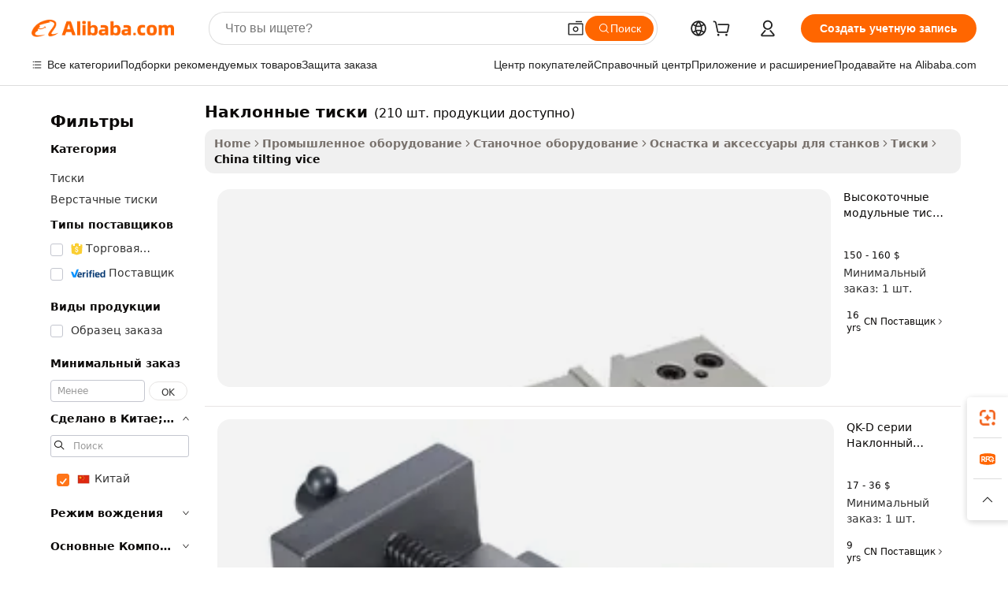

--- FILE ---
content_type: text/html;charset=UTF-8
request_url: https://russian.alibaba.com/Popular/CN_tilting-vice-Trade.html
body_size: 175995
content:

<!-- screen_content -->
    <!-- tangram:5410 begin-->
    <!-- tangram:529998 begin-->

<!DOCTYPE html>
<html lang="ru" dir="ltr">
  <head>
        <script>
      window.__BB = {
        scene: window.__bb_scene || 'traffic-free-popular'
      };
      window.__BB.BB_CWV_IGNORE = {
          lcp_element: ['#icbu-buyer-pc-top-banner'],
          lcp_url: [],
        };
      window._timing = {}
      window._timing.first_start = Date.now();
      window.needLoginInspiration = Boolean();
      // 变量用于标记页面首次可见时间
      let firstVisibleTime = null;
      if (typeof document.hidden !== 'undefined') {
        // 页面首次加载时直接统计
        if (!document.hidden) {
          firstVisibleTime = Date.now();
          window.__BB_timex = 1
        } else {
          // 页面不可见时监听 visibilitychange 事件
          document.addEventListener('visibilitychange', () => {
            if (!document.hidden) {
              firstVisibleTime = Date.now();
              window.__BB_timex = firstVisibleTime - window.performance.timing.navigationStart
              window.__BB.firstVisibleTime = window.__BB_timex
              console.log("Page became visible after "+ window.__BB_timex + " ms");
            }
          }, { once: true });  // 确保只触发一次
        }
      } else {
        console.warn('Page Visibility API is not supported in this browser.');
      }
    </script>
        <meta name="data-spm" content="a2700">
        <meta name="aplus-xplug" content="NONE">
        <meta name="aplus-icbu-disable-umid" content="1">
        <meta name="google-translate-customization" content="9de59014edaf3b99-22e1cf3b5ca21786-g00bb439a5e9e5f8f-f">
    <meta name="yandex-verification" content="25a76ba8e4443bb3" />
    <meta name="msvalidate.01" content="E3FBF0E89B724C30844BF17C59608E8F" />
    <meta name="viewport" content="width=device-width, initial-scale=1.0, maximum-scale=5.0, user-scalable=yes">
        <link rel="preconnect" href="https://s.alicdn.com/" crossorigin>
    <link rel="dns-prefetch" href="https://s.alicdn.com">
                        <link rel="preload" href="" as="image">
        <link rel="preload" href="https://s.alicdn.com/@g/alilog/??aplus_plugin_icbufront/index.js,mlog/aplus_v2.js" as="script">
        <link rel="preload" href="https://s.alicdn.com/@img/imgextra/i2/O1CN0153JdbU26g4bILVOyC_!!6000000007690-2-tps-418-58.png" as="image">
        <script>
            window.__APLUS_ABRATE__ = {
        perf_group: 'control',
        scene: "traffic-free-popular",
      };
    </script>
    <meta name="aplus-mmstat-timeout" content="15000">
        <meta content="text/html; charset=utf-8" http-equiv="Content-Type">
          <title>наклонные тиски китай торговля, купить китай напрямую с завода производящего наклонные тиски на Alibaba.com</title>
      <meta name="keywords" content="">
      <meta name="description" content="">
            <meta name="pagetiming-rate" content="9">
      <meta name="pagetiming-resource-rate" content="4">
                    <link rel="canonical" href="https://www.alibaba.com/countrysearch/CN/tilting-vice.html">
                              <link rel="alternate" hreflang="fr" href="https://french.alibaba.com/Popular/CN_tilting-vice-Trade.html">
                  <link rel="alternate" hreflang="de" href="https://german.alibaba.com/Popular/CN_tilting-vice-Trade.html">
                  <link rel="alternate" hreflang="pt" href="https://portuguese.alibaba.com/Popular/CN_tilting-vice-Trade.html">
                  <link rel="alternate" hreflang="it" href="https://italian.alibaba.com/Popular/CN_tilting-vice-Trade.html">
                  <link rel="alternate" hreflang="es" href="https://spanish.alibaba.com/Popular/CN_tilting-vice-Trade.html">
                  <link rel="alternate" hreflang="ru" href="https://russian.alibaba.com/Popular/CN_tilting-vice-Trade.html">
                  <link rel="alternate" hreflang="ko" href="https://korean.alibaba.com/Popular/CN_tilting-vice-Trade.html">
                  <link rel="alternate" hreflang="ar" href="https://arabic.alibaba.com/Popular/CN_tilting-vice-Trade.html">
                  <link rel="alternate" hreflang="ja" href="https://japanese.alibaba.com/Popular/CN_tilting-vice-Trade.html">
                  <link rel="alternate" hreflang="tr" href="https://turkish.alibaba.com/Popular/CN_tilting-vice-Trade.html">
                  <link rel="alternate" hreflang="th" href="https://thai.alibaba.com/Popular/CN_tilting-vice-Trade.html">
                  <link rel="alternate" hreflang="vi" href="https://vietnamese.alibaba.com/Popular/CN_tilting-vice-Trade.html">
                  <link rel="alternate" hreflang="nl" href="https://dutch.alibaba.com/Popular/CN_tilting-vice-Trade.html">
                  <link rel="alternate" hreflang="he" href="https://hebrew.alibaba.com/Popular/CN_tilting-vice-Trade.html">
                  <link rel="alternate" hreflang="id" href="https://indonesian.alibaba.com/Popular/CN_tilting-vice-Trade.html">
                  <link rel="alternate" hreflang="hi" href="https://hindi.alibaba.com/Popular/CN_tilting-vice-Trade.html">
                  <link rel="alternate" hreflang="en" href="https://www.alibaba.com/countrysearch/CN/tilting-vice.html">
                  <link rel="alternate" hreflang="zh" href="https://chinese.alibaba.com/Popular/CN_tilting-vice-Trade.html">
                  <link rel="alternate" hreflang="x-default" href="https://russian.alibaba.com/Popular/CN_tilting-vice-Trade.html">
                                        <script>
      // Aplus 配置自动打点
      var queue = window.goldlog_queue || (window.goldlog_queue = []);
      var tags = ["button", "a", "div", "span", "i", "svg", "input", "li", "tr"];
      queue.push(
        {
          action: 'goldlog.appendMetaInfo',
          arguments: [
            'aplus-auto-exp',
            [
              {
                logkey: '/sc.ug_msite.new_product_exp',
                cssSelector: '[data-spm-exp]',
                props: ["data-spm-exp"],
              },
              {
                logkey: '/sc.ug_pc.seolist_product_exp',
                cssSelector: '.traffic-card-gallery',
                props: ["data-spm-exp"],
              }
            ]
          ]
        }
      )
      queue.push({
        action: 'goldlog.setMetaInfo',
        arguments: ['aplus-auto-clk', JSON.stringify(tags.map(tag =>({
          "logkey": "/sc.ug_msite.new_product_clk",
          tag,
          "filter": "data-spm-clk",
          "props": ["data-spm-clk"]
        })))],
      });
    </script>
  </head>
  <div id="icbu-header"><div id="the-new-header" data-version="4.4.0" data-tnh-auto-exp="tnh-expose" data-scenes="search-products" style="position: relative;background-color: #fff;border-bottom: 1px solid #ddd;box-sizing: border-box; font-family:Inter,SF Pro Text,Roboto,Helvetica Neue,Helvetica,Tahoma,Arial,PingFang SC,Microsoft YaHei;"><div style="display: flex;align-items:center;height: 72px;min-width: 1200px;max-width: 1580px;margin: 0 auto;padding: 0 40px;box-sizing: border-box;"><img style="height: 29px; width: 209px;" src="https://s.alicdn.com/@img/imgextra/i2/O1CN0153JdbU26g4bILVOyC_!!6000000007690-2-tps-418-58.png" alt="" /></div><div style="min-width: 1200px;max-width: 1580px;margin: 0 auto;overflow: hidden;font-size: 14px;display: flex;justify-content: space-between;padding: 0 40px;box-sizing: border-box;"><div style="display: flex; align-items: center; justify-content: space-between"><div style="position: relative; height: 36px; padding: 0 28px 0 20px">All categories</div><div style="position: relative; height: 36px; padding-right: 28px">Featured selections</div><div style="position: relative; height: 36px">Trade Assurance</div></div><div style="display: flex; align-items: center; justify-content: space-between"><div style="position: relative; height: 36px; padding-right: 28px">Buyer Central</div><div style="position: relative; height: 36px; padding-right: 28px">Help Center</div><div style="position: relative; height: 36px; padding-right: 28px">Get the app</div><div style="position: relative; height: 36px">Become a supplier</div></div></div></div></div></div>
  <body data-spm="7724857" style="min-height: calc(100vh + 1px)"><script 
id="beacon-aplus"   
src="//s.alicdn.com/@g/alilog/??aplus_plugin_icbufront/index.js,mlog/aplus_v2.js"
exparams="aplus=async&userid=&aplus&ali_beacon_id=&ali_apache_id=&ali_apache_track=&ali_apache_tracktmp=&eagleeye_traceid=21032c0e17686879826375922e1189&ip=3%2e17%2e204%2e175&dmtrack_c={ali%5fresin%5ftrace%3dse%5frst%3dnull%7csp%5fviewtype%3dY%7cset%3d3%7cser%3d1007%7cpageId%3da205b05634fe4ae6ad8410431323e388%7cm%5fpageid%3dnull%7cpvmi%3d276eeeea7d65422992e86e4cd2591ad5%7csek%5fsepd%3d%25D0%25BD%25D0%25B0%25D0%25BA%25D0%25BB%25D0%25BE%25D0%25BD%25D0%25BD%25D1%258B%25D0%25B5%2b%25D1%2582%25D0%25B8%25D1%2581%25D0%25BA%25D0%25B8%7csek%3dtilting%2bvice%7cse%5fpn%3d1%7cp4pid%3d27c4ce1b%2d789b%2d4a1e%2d8123%2df28eb8387911%7csclkid%3dnull%7cforecast%5fpost%5fcate%3dnull%7cseo%5fnew%5fuser%5fflag%3dfalse%7ccategoryId%3d100007213%7cseo%5fsearch%5fmodel%5fupgrade%5fv2%3d2025070801%7cseo%5fmodule%5fcard%5f20240624%3d202406242%7clong%5ftext%5fgoogle%5ftranslate%5fv2%3d2407142%7cseo%5fcontent%5ftd%5fbottom%5ftext%5fupdate%5fkey%3d2025070801%7cseo%5fsearch%5fmodel%5fupgrade%5fv3%3d2025072201%7cseo%5fsearch%5fmodel%5fmulti%5fupgrade%5fv3%3d2025081101%7cdamo%5falt%5freplace%3dnull%7cwap%5fcross%3d2007659%7cwap%5fcs%5faction%3d2005494%7cAPP%5fVisitor%5fActive%3d26705%7cseo%5fshowroom%5fgoods%5fmix%3d2005244%7cseo%5fdefault%5fcached%5flong%5ftext%5ffrom%5fnew%5fkeyword%5fstep%3d2024122502%7cshowroom%5fgeneral%5ftemplate%3d2005292%7cshowroom%5freview%3d20230308%7cwap%5fcs%5ftext%3dnull%7cstructured%5fdata%3d2025052702%7cseo%5fmulti%5fstyle%5ftext%5fupdate%3d2511182%7cpc%5fnew%5fheader%3dnull%7cseo%5fmeta%5fcate%5ftemplate%5fv1%3d2025042401%7cseo%5fmeta%5ftd%5fsearch%5fkeyword%5fstep%5fv1%3d2025040999%7cshowroom%5fft%5flong%5ftext%5fbaks%3d80802%7cAPP%5fGrowing%5fBuyer%5fHigh%5fIntent%5fActive%3d25485%7cshowroom%5fpc%5fv2019%3d2104%7cAPP%5fProspecting%5fBuyer%3d26711%7ccache%5fcontrol%3dnull%7cAPP%5fChurned%5fCore%5fBuyer%3d25463%7cseo%5fdefault%5fcached%5flong%5ftext%5fstep%3d24110802%7camp%5flighthouse%5fscore%5fimage%3d19657%7cseo%5fft%5ftranslate%5fgemini%3d25012003%7cwap%5fnode%5fssr%3d2015725%7cdataphant%5fopen%3d27030%7clongtext%5fmulti%5fstyle%5fexpand%5frussian%3d2510141%7cseo%5flongtext%5fgoogle%5fdata%5fsection%3d25021702%7cindustry%5fpopular%5ffloor%3dnull%7cwap%5fad%5fgoods%5fproduct%5finterval%3dnull%7cseo%5fgoods%5fbootom%5fwholesale%5flink%3d2486162%7cseo%5fmiddle%5fwholesale%5flink%3d2486164%7cseo%5fkeyword%5faatest%3d20%7cft%5flong%5ftext%5fenpand%5fstep2%3d121602%7cseo%5fft%5flongtext%5fexpand%5fstep3%3d25012102%7cseo%5fwap%5fheadercard%3d2006288%7cAPP%5fChurned%5fInactive%5fVisitor%3d25497%7cAPP%5fGrowing%5fBuyer%5fHigh%5fIntent%5fInactive%3d25484%7cseo%5fmeta%5ftd%5fmulti%5fkey%3d2025061801%7ctop%5frecommend%5f20250120%3d202501201%7clongtext%5fmulti%5fstyle%5fexpand%5ffrench%5fcopy%3d25091802%7clongtext%5fmulti%5fstyle%5fexpand%5ffrench%5fcopy%5fcopy%3d25092502%7cseo%5ffloor%5fexp%3dnull%7cseo%5fshowroom%5falgo%5flink%3d17764%7cseo%5fmeta%5ftd%5faib%5fgeneral%5fkey%3d2025091900%7ccountry%5findustry%3d202311033%7cshowroom%5fft%5flong%5ftext%5fenpand%5fstep1%3d101102%7cseo%5fshowroom%5fnorel%3dnull%7cplp%5fstyle%5f25%5fpc%3d202505222%7cseo%5fggs%5flayer%3d10010%7cquery%5fmutil%5flang%5ftranslate%3d2025060300%7cAPP%5fChurned%5fBuyer%3d25468%7cstream%5frender%5fperf%5fopt%3d2309181%7cwap%5fgoods%3d2007383%7cseo%5fshowroom%5fsimilar%5f20240614%3d202406142%7cchinese%5fopen%3d6307%7cquery%5fgpt%5ftranslate%3d20240820%7cad%5fproduct%5finterval%3dnull%7camp%5fto%5fpwa%3d2007359%7cplp%5faib%5fmulti%5fai%5fmeta%3d20250401%7cwap%5fsupplier%5fcontent%3dnull%7cpc%5ffree%5frefactoring%3d20220315%7cAPP%5fGrowing%5fBuyer%5fInactive%3d25476%7csso%5foem%5ffloor%3dnull%7cseo%5fpc%5fnew%5fview%5f20240807%3d202408072%7cseo%5fbottom%5ftext%5fentity%5fkey%5fcopy%3d2025062400%7cstream%5frender%3d433763%7cseo%5fmodule%5fcard%5f20240424%3d202404241%7cseo%5ftitle%5freplace%5f20191226%3d5841%7clongtext%5fmulti%5fstyle%5fexpand%3d25090802%7cgoogleweblight%3d6516%7clighthouse%5fbase64%3dnull%7cAPP%5fProspecting%5fBuyer%5fActive%3d26715%7cad%5fgoods%5fproduct%5finterval%3dnull%7cseo%5fbottom%5fdeep%5fextend%5fkw%5fkey%3d2025071101%7clongtext%5fmulti%5fstyle%5fexpand%5fturkish%3d25102802%7cilink%5fuv%3d20240911%7cwap%5flist%5fwakeup%3d2005832%7ctpp%5fcrosslink%5fpc%3d20205311%7cseo%5ftop%5fbooth%3d18501%7cAPP%5fGrowing%5fBuyer%5fLess%5fActive%3d25472%7cseo%5fsearch%5fmodel%5fupgrade%5frank%3d2025092401%7cgoodslayer%3d7977%7cft%5flong%5ftext%5ftranslate%5fexpand%5fstep1%3d24110802%7cseo%5fheaderstyle%5ftraffic%5fkey%5fv1%3d2025072100%7ccrosslink%5fswitch%3d2008141%7cp4p%5foutline%3d20240328%7cseo%5fmeta%5ftd%5faib%5fv2%5fkey%3d2025091801%7crts%5fmulti%3d2008404%7cseo%5fad%5foptimization%5fkey%5fv2%3d2025072301%7cAPP%5fVisitor%5fLess%5fActive%3d26698%7cplp%5fstyle%5f25%3d202505192%7ccdn%5fvm%3d2007368%7cwap%5fad%5fproduct%5finterval%3dnull%7cseo%5fsearch%5fmodel%5fmulti%5fupgrade%5frank%3d2025092401%7cpc%5fcard%5fshare%3d2025081201%7cAPP%5fGrowing%5fBuyer%5fHigh%5fIntent%5fLess%5fActive%3d25480%7cgoods%5ftitle%5fsubstitute%3d9617%7cwap%5fscreen%5fexp%3d2025081400%7creact%5fheader%5ftest%3d202502182%7cpc%5fcs%5fcolor%3d2005788%7cshowroom%5fft%5flong%5ftext%5ftest%3d72502%7cone%5ftap%5flogin%5fABTest%3d202308153%7cseo%5fhyh%5fshow%5ftags%3dnull%7cplp%5fstructured%5fdata%3d2508182%7cguide%5fdelete%3d2008526%7cseo%5findustry%5ftemplate%3dnull%7cseo%5fmeta%5ftd%5fmulti%5fes%5fkey%3d2025073101%7cseo%5fshowroom%5fdata%5fmix%3d19888%7csso%5ftop%5franking%5ffloor%3d20031%7cseo%5ftd%5fdeep%5fupgrade%5fkey%5fv3%3d2025081101%7cwap%5fue%5fone%3d2025111401%7cshowroom%5fto%5frts%5flink%3d2008480%7ccountrysearch%5ftest%3dnull%7cseo%5fplp%5fdate%5fv2%3d2025102701%7cchannel%5famp%5fto%5fpwa%3d2008435%7cseo%5fmulti%5fstyles%5flong%5ftext%3d2503172%7cseo%5fmeta%5ftext%5fmutli%5fcate%5ftemplate%5fv1%3d2025080801%7cseo%5fdefault%5fcached%5fmutil%5flong%5ftext%5fstep%3d24110436%7cseo%5faction%5fpoint%5ftype%3d22823%7cseo%5faib%5ftd%5flaunch%5f20240828%5fcopy%3d202408282%7cseo%5fshowroom%5fwholesale%5flink%3dnull%7cseo%5fperf%5fimprove%3d2023999%7cseo%5fwap%5flist%5fbounce%5f01%3d2063%7cseo%5fwap%5flist%5fbounce%5f02%3d2128%7cAPP%5fGrowing%5fBuyer%5fActive%3d25491%7cvideolayer%3dnull%7cvideo%5fplay%3dnull%7cAPP%5fChurned%5fMember%5fInactive%3d25501%7cseo%5fgoogle%5fnew%5fstruct%3d438326%7cicbu%5falgo%5fp4p%5fseo%5fad%3d2025072301%7ctpp%5ftrace%3dseoKeyword%2dseoKeyword%5fv3%2dbase%2dORIGINAL}&pageid=0311ccaf21030d681768687982&hn=ensearchweb033003013104%2erg%2dus%2deast%2eus68&asid=AQAAAABuCWxpU+4zBAAAAAB/fQQrGPdJwA==&treq=&tres=" async>
</script>
                        <!-- tangram:7430 begin-->
 <style>
   .traffic-card-gallery {display: flex;position: relative;flex-direction: column;justify-content: flex-start;border-radius: 0.5rem;background-color: #fff;padding: 0.5rem 0.5rem 1rem;overflow: hidden;font-size: 0.75rem;line-height: 1rem;}
   .product-price {
     b {
       font-size: 22px;
     }
   }
 </style>
<!-- tangram:7430 end-->
            <style>
.component-left-filter-callback{display:flex;position:relative;margin-top:10px;height:1200px}.component-left-filter-callback img{width:200px}.component-left-filter-callback i{position:absolute;top:5%;left:50%}.related-search-wrapper{padding:.5rem;--tw-bg-opacity: 1;background-color:#fff;background-color:rgba(255,255,255,var(--tw-bg-opacity, 1));border-width:1px;border-color:var(--input)}.related-search-wrapper .related-search-box{margin:12px 16px}.related-search-wrapper .related-search-box .related-search-title{display:inline;float:start;color:#666;word-wrap:break-word;margin-right:12px;width:13%}.related-search-wrapper .related-search-box .related-search-content{display:flex;flex-wrap:wrap}.related-search-wrapper .related-search-box .related-search-content .related-search-link{margin-right:12px;width:23%;overflow:hidden;color:#666;text-overflow:ellipsis;white-space:nowrap}.product-title img{margin-right:.5rem;display:inline-block;height:1rem;vertical-align:sub}.product-price b{font-size:22px}.similar-icon{position:absolute;bottom:12px;z-index:2;right:12px}.rfq-card{display:inline-block;position:relative;box-sizing:border-box;margin-bottom:36px}.rfq-card .rfq-card-content{display:flex;position:relative;flex-direction:column;align-items:flex-start;background-size:cover;background-color:#fff;padding:12px;width:100%;height:100%}.rfq-card .rfq-card-content .rfq-card-icon{margin-top:50px}.rfq-card .rfq-card-content .rfq-card-icon img{width:45px}.rfq-card .rfq-card-content .rfq-card-top-title{margin-top:14px;color:#222;font-weight:400;font-size:16px}.rfq-card .rfq-card-content .rfq-card-title{margin-top:24px;color:#333;font-weight:800;font-size:20px}.rfq-card .rfq-card-content .rfq-card-input-box{margin-top:24px;width:100%}.rfq-card .rfq-card-content .rfq-card-input-box textarea{box-sizing:border-box;border:1px solid #ddd;border-radius:4px;background-color:#fff;padding:9px 12px;width:100%;height:88px;resize:none;color:#666;font-weight:400;font-size:13px;font-family:inherit}.rfq-card .rfq-card-content .rfq-card-button{margin-top:24px;border:1px solid #666;border-radius:16px;background-color:#fff;width:67%;color:#000;font-weight:700;font-size:14px;line-height:30px;text-align:center}[data-modulename^=ProductList-] div{contain-intrinsic-size:auto 500px}.traffic-card-gallery:hover{--tw-shadow: 0px 2px 6px 2px rgba(0,0,0,.12157);--tw-shadow-colored: 0px 2px 6px 2px var(--tw-shadow-color);box-shadow:0 0 #0000,0 0 #0000,0 2px 6px 2px #0000001f;box-shadow:var(--tw-ring-offset-shadow, 0 0 rgba(0,0,0,0)),var(--tw-ring-shadow, 0 0 rgba(0,0,0,0)),var(--tw-shadow);z-index:10}.traffic-card-gallery{position:relative;display:flex;flex-direction:column;justify-content:flex-start;overflow:hidden;border-radius:.75rem;--tw-bg-opacity: 1;background-color:#fff;background-color:rgba(255,255,255,var(--tw-bg-opacity, 1));padding:.5rem;font-size:.75rem;line-height:1rem}.traffic-card-list{position:relative;display:flex;height:292px;flex-direction:row;justify-content:flex-start;overflow:hidden;border-bottom-width:1px;--tw-bg-opacity: 1;background-color:#fff;background-color:rgba(255,255,255,var(--tw-bg-opacity, 1));padding:1rem;font-size:.75rem;line-height:1rem}.traffic-card-g-industry:hover{--tw-shadow: 0 0 10px rgba(0,0,0,.1);--tw-shadow-colored: 0 0 10px var(--tw-shadow-color);box-shadow:0 0 #0000,0 0 #0000,0 0 10px #0000001a;box-shadow:var(--tw-ring-offset-shadow, 0 0 rgba(0,0,0,0)),var(--tw-ring-shadow, 0 0 rgba(0,0,0,0)),var(--tw-shadow)}.traffic-card-g-industry{position:relative;border-radius:var(--radius);--tw-bg-opacity: 1;background-color:#fff;background-color:rgba(255,255,255,var(--tw-bg-opacity, 1));padding:1.25rem .75rem .75rem;font-size:.875rem;line-height:1.25rem}.module-filter-section-wrapper{max-height:none!important;overflow-x:hidden}*,:before,:after{--tw-border-spacing-x: 0;--tw-border-spacing-y: 0;--tw-translate-x: 0;--tw-translate-y: 0;--tw-rotate: 0;--tw-skew-x: 0;--tw-skew-y: 0;--tw-scale-x: 1;--tw-scale-y: 1;--tw-pan-x: ;--tw-pan-y: ;--tw-pinch-zoom: ;--tw-scroll-snap-strictness: proximity;--tw-gradient-from-position: ;--tw-gradient-via-position: ;--tw-gradient-to-position: ;--tw-ordinal: ;--tw-slashed-zero: ;--tw-numeric-figure: ;--tw-numeric-spacing: ;--tw-numeric-fraction: ;--tw-ring-inset: ;--tw-ring-offset-width: 0px;--tw-ring-offset-color: #fff;--tw-ring-color: rgba(59, 130, 246, .5);--tw-ring-offset-shadow: 0 0 rgba(0,0,0,0);--tw-ring-shadow: 0 0 rgba(0,0,0,0);--tw-shadow: 0 0 rgba(0,0,0,0);--tw-shadow-colored: 0 0 rgba(0,0,0,0);--tw-blur: ;--tw-brightness: ;--tw-contrast: ;--tw-grayscale: ;--tw-hue-rotate: ;--tw-invert: ;--tw-saturate: ;--tw-sepia: ;--tw-drop-shadow: ;--tw-backdrop-blur: ;--tw-backdrop-brightness: ;--tw-backdrop-contrast: ;--tw-backdrop-grayscale: ;--tw-backdrop-hue-rotate: ;--tw-backdrop-invert: ;--tw-backdrop-opacity: ;--tw-backdrop-saturate: ;--tw-backdrop-sepia: ;--tw-contain-size: ;--tw-contain-layout: ;--tw-contain-paint: ;--tw-contain-style: }::backdrop{--tw-border-spacing-x: 0;--tw-border-spacing-y: 0;--tw-translate-x: 0;--tw-translate-y: 0;--tw-rotate: 0;--tw-skew-x: 0;--tw-skew-y: 0;--tw-scale-x: 1;--tw-scale-y: 1;--tw-pan-x: ;--tw-pan-y: ;--tw-pinch-zoom: ;--tw-scroll-snap-strictness: proximity;--tw-gradient-from-position: ;--tw-gradient-via-position: ;--tw-gradient-to-position: ;--tw-ordinal: ;--tw-slashed-zero: ;--tw-numeric-figure: ;--tw-numeric-spacing: ;--tw-numeric-fraction: ;--tw-ring-inset: ;--tw-ring-offset-width: 0px;--tw-ring-offset-color: #fff;--tw-ring-color: rgba(59, 130, 246, .5);--tw-ring-offset-shadow: 0 0 rgba(0,0,0,0);--tw-ring-shadow: 0 0 rgba(0,0,0,0);--tw-shadow: 0 0 rgba(0,0,0,0);--tw-shadow-colored: 0 0 rgba(0,0,0,0);--tw-blur: ;--tw-brightness: ;--tw-contrast: ;--tw-grayscale: ;--tw-hue-rotate: ;--tw-invert: ;--tw-saturate: ;--tw-sepia: ;--tw-drop-shadow: ;--tw-backdrop-blur: ;--tw-backdrop-brightness: ;--tw-backdrop-contrast: ;--tw-backdrop-grayscale: ;--tw-backdrop-hue-rotate: ;--tw-backdrop-invert: ;--tw-backdrop-opacity: ;--tw-backdrop-saturate: ;--tw-backdrop-sepia: ;--tw-contain-size: ;--tw-contain-layout: ;--tw-contain-paint: ;--tw-contain-style: }*,:before,:after{box-sizing:border-box;border-width:0;border-style:solid;border-color:#e5e7eb}:before,:after{--tw-content: ""}html,:host{line-height:1.5;-webkit-text-size-adjust:100%;-moz-tab-size:4;-o-tab-size:4;tab-size:4;font-family:ui-sans-serif,system-ui,-apple-system,Segoe UI,Roboto,Ubuntu,Cantarell,Noto Sans,sans-serif,"Apple Color Emoji","Segoe UI Emoji",Segoe UI Symbol,"Noto Color Emoji";font-feature-settings:normal;font-variation-settings:normal;-webkit-tap-highlight-color:transparent}body{margin:0;line-height:inherit}hr{height:0;color:inherit;border-top-width:1px}abbr:where([title]){text-decoration:underline;-webkit-text-decoration:underline dotted;text-decoration:underline dotted}h1,h2,h3,h4,h5,h6{font-size:inherit;font-weight:inherit}a{color:inherit;text-decoration:inherit}b,strong{font-weight:bolder}code,kbd,samp,pre{font-family:ui-monospace,SFMono-Regular,Menlo,Monaco,Consolas,Liberation Mono,Courier New,monospace;font-feature-settings:normal;font-variation-settings:normal;font-size:1em}small{font-size:80%}sub,sup{font-size:75%;line-height:0;position:relative;vertical-align:baseline}sub{bottom:-.25em}sup{top:-.5em}table{text-indent:0;border-color:inherit;border-collapse:collapse}button,input,optgroup,select,textarea{font-family:inherit;font-feature-settings:inherit;font-variation-settings:inherit;font-size:100%;font-weight:inherit;line-height:inherit;letter-spacing:inherit;color:inherit;margin:0;padding:0}button,select{text-transform:none}button,input:where([type=button]),input:where([type=reset]),input:where([type=submit]){-webkit-appearance:button;background-color:transparent;background-image:none}:-moz-focusring{outline:auto}:-moz-ui-invalid{box-shadow:none}progress{vertical-align:baseline}::-webkit-inner-spin-button,::-webkit-outer-spin-button{height:auto}[type=search]{-webkit-appearance:textfield;outline-offset:-2px}::-webkit-search-decoration{-webkit-appearance:none}::-webkit-file-upload-button{-webkit-appearance:button;font:inherit}summary{display:list-item}blockquote,dl,dd,h1,h2,h3,h4,h5,h6,hr,figure,p,pre{margin:0}fieldset{margin:0;padding:0}legend{padding:0}ol,ul,menu{list-style:none;margin:0;padding:0}dialog{padding:0}textarea{resize:vertical}input::-moz-placeholder,textarea::-moz-placeholder{opacity:1;color:#9ca3af}input::placeholder,textarea::placeholder{opacity:1;color:#9ca3af}button,[role=button]{cursor:pointer}:disabled{cursor:default}img,svg,video,canvas,audio,iframe,embed,object{display:block;vertical-align:middle}img,video{max-width:100%;height:auto}[hidden]:where(:not([hidden=until-found])){display:none}:root{--background: hsl(0, 0%, 100%);--foreground: hsl(20, 14.3%, 4.1%);--card: hsl(0, 0%, 100%);--card-foreground: hsl(20, 14.3%, 4.1%);--popover: hsl(0, 0%, 100%);--popover-foreground: hsl(20, 14.3%, 4.1%);--primary: hsl(24, 100%, 50%);--primary-foreground: hsl(60, 9.1%, 97.8%);--secondary: hsl(60, 4.8%, 95.9%);--secondary-foreground: #333;--muted: hsl(60, 4.8%, 95.9%);--muted-foreground: hsl(25, 5.3%, 44.7%);--accent: hsl(60, 4.8%, 95.9%);--accent-foreground: hsl(24, 9.8%, 10%);--destructive: hsl(0, 84.2%, 60.2%);--destructive-foreground: hsl(60, 9.1%, 97.8%);--border: hsl(20, 5.9%, 90%);--input: hsl(20, 5.9%, 90%);--ring: hsl(24.6, 95%, 53.1%);--radius: 1rem}.dark{--background: hsl(20, 14.3%, 4.1%);--foreground: hsl(60, 9.1%, 97.8%);--card: hsl(20, 14.3%, 4.1%);--card-foreground: hsl(60, 9.1%, 97.8%);--popover: hsl(20, 14.3%, 4.1%);--popover-foreground: hsl(60, 9.1%, 97.8%);--primary: hsl(20.5, 90.2%, 48.2%);--primary-foreground: hsl(60, 9.1%, 97.8%);--secondary: hsl(12, 6.5%, 15.1%);--secondary-foreground: hsl(60, 9.1%, 97.8%);--muted: hsl(12, 6.5%, 15.1%);--muted-foreground: hsl(24, 5.4%, 63.9%);--accent: hsl(12, 6.5%, 15.1%);--accent-foreground: hsl(60, 9.1%, 97.8%);--destructive: hsl(0, 72.2%, 50.6%);--destructive-foreground: hsl(60, 9.1%, 97.8%);--border: hsl(12, 6.5%, 15.1%);--input: hsl(12, 6.5%, 15.1%);--ring: hsl(20.5, 90.2%, 48.2%)}*{border-color:#e7e5e4;border-color:var(--border)}body{background-color:#fff;background-color:var(--background);color:#0c0a09;color:var(--foreground)}.il-sr-only{position:absolute;width:1px;height:1px;padding:0;margin:-1px;overflow:hidden;clip:rect(0,0,0,0);white-space:nowrap;border-width:0}.il-invisible{visibility:hidden}.il-fixed{position:fixed}.il-absolute{position:absolute}.il-relative{position:relative}.il-sticky{position:sticky}.il-inset-0{inset:0}.il--bottom-12{bottom:-3rem}.il--top-12{top:-3rem}.il-bottom-0{bottom:0}.il-bottom-2{bottom:.5rem}.il-bottom-3{bottom:.75rem}.il-bottom-4{bottom:1rem}.il-end-0{right:0}.il-end-2{right:.5rem}.il-end-3{right:.75rem}.il-end-4{right:1rem}.il-left-0{left:0}.il-left-3{left:.75rem}.il-right-0{right:0}.il-right-2{right:.5rem}.il-right-3{right:.75rem}.il-start-0{left:0}.il-start-1\/2{left:50%}.il-start-2{left:.5rem}.il-start-3{left:.75rem}.il-start-\[50\%\]{left:50%}.il-top-0{top:0}.il-top-1\/2{top:50%}.il-top-16{top:4rem}.il-top-4{top:1rem}.il-top-\[50\%\]{top:50%}.il-z-10{z-index:10}.il-z-50{z-index:50}.il-z-\[9999\]{z-index:9999}.il-col-span-4{grid-column:span 4 / span 4}.il-m-0{margin:0}.il-m-3{margin:.75rem}.il-m-auto{margin:auto}.il-mx-auto{margin-left:auto;margin-right:auto}.il-my-3{margin-top:.75rem;margin-bottom:.75rem}.il-my-5{margin-top:1.25rem;margin-bottom:1.25rem}.il-my-auto{margin-top:auto;margin-bottom:auto}.\!il-mb-4{margin-bottom:1rem!important}.il--mt-4{margin-top:-1rem}.il-mb-0{margin-bottom:0}.il-mb-1{margin-bottom:.25rem}.il-mb-2{margin-bottom:.5rem}.il-mb-3{margin-bottom:.75rem}.il-mb-4{margin-bottom:1rem}.il-mb-5{margin-bottom:1.25rem}.il-mb-6{margin-bottom:1.5rem}.il-mb-8{margin-bottom:2rem}.il-mb-\[-0\.75rem\]{margin-bottom:-.75rem}.il-mb-\[0\.125rem\]{margin-bottom:.125rem}.il-me-1{margin-right:.25rem}.il-me-2{margin-right:.5rem}.il-me-3{margin-right:.75rem}.il-me-auto{margin-right:auto}.il-mr-1{margin-right:.25rem}.il-mr-2{margin-right:.5rem}.il-ms-1{margin-left:.25rem}.il-ms-4{margin-left:1rem}.il-ms-5{margin-left:1.25rem}.il-ms-8{margin-left:2rem}.il-ms-\[\.375rem\]{margin-left:.375rem}.il-ms-auto{margin-left:auto}.il-mt-0{margin-top:0}.il-mt-0\.5{margin-top:.125rem}.il-mt-1{margin-top:.25rem}.il-mt-2{margin-top:.5rem}.il-mt-3{margin-top:.75rem}.il-mt-4{margin-top:1rem}.il-mt-6{margin-top:1.5rem}.il-line-clamp-1{overflow:hidden;display:-webkit-box;-webkit-box-orient:vertical;-webkit-line-clamp:1}.il-line-clamp-2{overflow:hidden;display:-webkit-box;-webkit-box-orient:vertical;-webkit-line-clamp:2}.il-line-clamp-6{overflow:hidden;display:-webkit-box;-webkit-box-orient:vertical;-webkit-line-clamp:6}.il-inline-block{display:inline-block}.il-inline{display:inline}.il-flex{display:flex}.il-inline-flex{display:inline-flex}.il-grid{display:grid}.il-aspect-square{aspect-ratio:1 / 1}.il-size-5{width:1.25rem;height:1.25rem}.il-h-1{height:.25rem}.il-h-10{height:2.5rem}.il-h-11{height:2.75rem}.il-h-20{height:5rem}.il-h-24{height:6rem}.il-h-3\.5{height:.875rem}.il-h-4{height:1rem}.il-h-40{height:10rem}.il-h-6{height:1.5rem}.il-h-8{height:2rem}.il-h-9{height:2.25rem}.il-h-\[150px\]{height:150px}.il-h-\[152px\]{height:152px}.il-h-\[18\.25rem\]{height:18.25rem}.il-h-\[292px\]{height:292px}.il-h-\[600px\]{height:600px}.il-h-auto{height:auto}.il-h-fit{height:-moz-fit-content;height:fit-content}.il-h-full{height:100%}.il-h-screen{height:100vh}.il-max-h-\[100vh\]{max-height:100vh}.il-w-1\/2{width:50%}.il-w-10{width:2.5rem}.il-w-10\/12{width:83.333333%}.il-w-4{width:1rem}.il-w-6{width:1.5rem}.il-w-64{width:16rem}.il-w-7\/12{width:58.333333%}.il-w-72{width:18rem}.il-w-8{width:2rem}.il-w-8\/12{width:66.666667%}.il-w-9{width:2.25rem}.il-w-9\/12{width:75%}.il-w-\[200px\]{width:200px}.il-w-\[84px\]{width:84px}.il-w-fit{width:-moz-fit-content;width:fit-content}.il-w-full{width:100%}.il-w-screen{width:100vw}.il-min-w-0{min-width:0px}.il-min-w-3{min-width:.75rem}.il-min-w-\[1200px\]{min-width:1200px}.il-max-w-\[1000px\]{max-width:1000px}.il-max-w-\[1580px\]{max-width:1580px}.il-max-w-full{max-width:100%}.il-max-w-lg{max-width:32rem}.il-flex-1{flex:1 1 0%}.il-flex-shrink-0,.il-shrink-0{flex-shrink:0}.il-flex-grow-0,.il-grow-0{flex-grow:0}.il-basis-24{flex-basis:6rem}.il-basis-full{flex-basis:100%}.il-origin-\[--radix-tooltip-content-transform-origin\]{transform-origin:var(--radix-tooltip-content-transform-origin)}.il--translate-x-1\/2{--tw-translate-x: -50%;transform:translate(-50%,var(--tw-translate-y)) rotate(var(--tw-rotate)) skew(var(--tw-skew-x)) skewY(var(--tw-skew-y)) scaleX(var(--tw-scale-x)) scaleY(var(--tw-scale-y));transform:translate(var(--tw-translate-x),var(--tw-translate-y)) rotate(var(--tw-rotate)) skew(var(--tw-skew-x)) skewY(var(--tw-skew-y)) scaleX(var(--tw-scale-x)) scaleY(var(--tw-scale-y))}.il--translate-y-1\/2{--tw-translate-y: -50%;transform:translate(var(--tw-translate-x),-50%) rotate(var(--tw-rotate)) skew(var(--tw-skew-x)) skewY(var(--tw-skew-y)) scaleX(var(--tw-scale-x)) scaleY(var(--tw-scale-y));transform:translate(var(--tw-translate-x),var(--tw-translate-y)) rotate(var(--tw-rotate)) skew(var(--tw-skew-x)) skewY(var(--tw-skew-y)) scaleX(var(--tw-scale-x)) scaleY(var(--tw-scale-y))}.il-translate-x-\[-50\%\]{--tw-translate-x: -50%;transform:translate(-50%,var(--tw-translate-y)) rotate(var(--tw-rotate)) skew(var(--tw-skew-x)) skewY(var(--tw-skew-y)) scaleX(var(--tw-scale-x)) scaleY(var(--tw-scale-y));transform:translate(var(--tw-translate-x),var(--tw-translate-y)) rotate(var(--tw-rotate)) skew(var(--tw-skew-x)) skewY(var(--tw-skew-y)) scaleX(var(--tw-scale-x)) scaleY(var(--tw-scale-y))}.il-translate-y-\[-50\%\]{--tw-translate-y: -50%;transform:translate(var(--tw-translate-x),-50%) rotate(var(--tw-rotate)) skew(var(--tw-skew-x)) skewY(var(--tw-skew-y)) scaleX(var(--tw-scale-x)) scaleY(var(--tw-scale-y));transform:translate(var(--tw-translate-x),var(--tw-translate-y)) rotate(var(--tw-rotate)) skew(var(--tw-skew-x)) skewY(var(--tw-skew-y)) scaleX(var(--tw-scale-x)) scaleY(var(--tw-scale-y))}.il-rotate-90{--tw-rotate: 90deg;transform:translate(var(--tw-translate-x),var(--tw-translate-y)) rotate(90deg) skew(var(--tw-skew-x)) skewY(var(--tw-skew-y)) scaleX(var(--tw-scale-x)) scaleY(var(--tw-scale-y));transform:translate(var(--tw-translate-x),var(--tw-translate-y)) rotate(var(--tw-rotate)) skew(var(--tw-skew-x)) skewY(var(--tw-skew-y)) scaleX(var(--tw-scale-x)) scaleY(var(--tw-scale-y))}@keyframes il-pulse{50%{opacity:.5}}.il-animate-pulse{animation:il-pulse 2s cubic-bezier(.4,0,.6,1) infinite}@keyframes il-spin{to{transform:rotate(360deg)}}.il-animate-spin{animation:il-spin 1s linear infinite}.il-cursor-pointer{cursor:pointer}.il-list-disc{list-style-type:disc}.il-grid-cols-2{grid-template-columns:repeat(2,minmax(0,1fr))}.il-grid-cols-4{grid-template-columns:repeat(4,minmax(0,1fr))}.il-flex-row{flex-direction:row}.il-flex-col{flex-direction:column}.il-flex-col-reverse{flex-direction:column-reverse}.il-flex-wrap{flex-wrap:wrap}.il-flex-nowrap{flex-wrap:nowrap}.il-items-start{align-items:flex-start}.il-items-center{align-items:center}.il-items-baseline{align-items:baseline}.il-justify-start{justify-content:flex-start}.il-justify-end{justify-content:flex-end}.il-justify-center{justify-content:center}.il-justify-between{justify-content:space-between}.il-gap-1{gap:.25rem}.il-gap-1\.5{gap:.375rem}.il-gap-10{gap:2.5rem}.il-gap-2{gap:.5rem}.il-gap-3{gap:.75rem}.il-gap-4{gap:1rem}.il-gap-8{gap:2rem}.il-gap-\[\.0938rem\]{gap:.0938rem}.il-gap-\[\.375rem\]{gap:.375rem}.il-gap-\[0\.125rem\]{gap:.125rem}.\!il-gap-x-5{-moz-column-gap:1.25rem!important;column-gap:1.25rem!important}.\!il-gap-y-5{row-gap:1.25rem!important}.il-space-y-1\.5>:not([hidden])~:not([hidden]){--tw-space-y-reverse: 0;margin-top:calc(.375rem * (1 - var(--tw-space-y-reverse)));margin-top:.375rem;margin-top:calc(.375rem * calc(1 - var(--tw-space-y-reverse)));margin-bottom:0rem;margin-bottom:calc(.375rem * var(--tw-space-y-reverse))}.il-space-y-4>:not([hidden])~:not([hidden]){--tw-space-y-reverse: 0;margin-top:calc(1rem * (1 - var(--tw-space-y-reverse)));margin-top:1rem;margin-top:calc(1rem * calc(1 - var(--tw-space-y-reverse)));margin-bottom:0rem;margin-bottom:calc(1rem * var(--tw-space-y-reverse))}.il-overflow-hidden{overflow:hidden}.il-overflow-y-auto{overflow-y:auto}.il-overflow-y-scroll{overflow-y:scroll}.il-truncate{overflow:hidden;text-overflow:ellipsis;white-space:nowrap}.il-text-ellipsis{text-overflow:ellipsis}.il-whitespace-normal{white-space:normal}.il-whitespace-nowrap{white-space:nowrap}.il-break-normal{word-wrap:normal;word-break:normal}.il-break-words{word-wrap:break-word}.il-break-all{word-break:break-all}.il-rounded{border-radius:.25rem}.il-rounded-2xl{border-radius:1rem}.il-rounded-\[0\.5rem\]{border-radius:.5rem}.il-rounded-\[1\.25rem\]{border-radius:1.25rem}.il-rounded-full{border-radius:9999px}.il-rounded-lg{border-radius:1rem;border-radius:var(--radius)}.il-rounded-md{border-radius:calc(1rem - 2px);border-radius:calc(var(--radius) - 2px)}.il-rounded-sm{border-radius:calc(1rem - 4px);border-radius:calc(var(--radius) - 4px)}.il-rounded-xl{border-radius:.75rem}.il-border,.il-border-\[1px\]{border-width:1px}.il-border-b,.il-border-b-\[1px\]{border-bottom-width:1px}.il-border-solid{border-style:solid}.il-border-none{border-style:none}.il-border-\[\#222\]{--tw-border-opacity: 1;border-color:#222;border-color:rgba(34,34,34,var(--tw-border-opacity, 1))}.il-border-\[\#DDD\]{--tw-border-opacity: 1;border-color:#ddd;border-color:rgba(221,221,221,var(--tw-border-opacity, 1))}.il-border-foreground{border-color:#0c0a09;border-color:var(--foreground)}.il-border-input{border-color:#e7e5e4;border-color:var(--input)}.il-bg-\[\#F8F8F8\]{--tw-bg-opacity: 1;background-color:#f8f8f8;background-color:rgba(248,248,248,var(--tw-bg-opacity, 1))}.il-bg-\[\#d9d9d963\]{background-color:#d9d9d963}.il-bg-accent{background-color:#f5f5f4;background-color:var(--accent)}.il-bg-background{background-color:#fff;background-color:var(--background)}.il-bg-black{--tw-bg-opacity: 1;background-color:#000;background-color:rgba(0,0,0,var(--tw-bg-opacity, 1))}.il-bg-black\/80{background-color:#000c}.il-bg-destructive{background-color:#ef4444;background-color:var(--destructive)}.il-bg-gray-300{--tw-bg-opacity: 1;background-color:#d1d5db;background-color:rgba(209,213,219,var(--tw-bg-opacity, 1))}.il-bg-muted{background-color:#f5f5f4;background-color:var(--muted)}.il-bg-orange-500{--tw-bg-opacity: 1;background-color:#f97316;background-color:rgba(249,115,22,var(--tw-bg-opacity, 1))}.il-bg-popover{background-color:#fff;background-color:var(--popover)}.il-bg-primary{background-color:#f60;background-color:var(--primary)}.il-bg-secondary{background-color:#f5f5f4;background-color:var(--secondary)}.il-bg-transparent{background-color:transparent}.il-bg-white{--tw-bg-opacity: 1;background-color:#fff;background-color:rgba(255,255,255,var(--tw-bg-opacity, 1))}.il-bg-opacity-80{--tw-bg-opacity: .8}.il-bg-cover{background-size:cover}.il-bg-no-repeat{background-repeat:no-repeat}.il-fill-black{fill:#000}.il-object-cover{-o-object-fit:cover;object-fit:cover}.il-p-0{padding:0}.il-p-1{padding:.25rem}.il-p-2{padding:.5rem}.il-p-3{padding:.75rem}.il-p-4{padding:1rem}.il-p-5{padding:1.25rem}.il-p-6{padding:1.5rem}.il-px-2{padding-left:.5rem;padding-right:.5rem}.il-px-3{padding-left:.75rem;padding-right:.75rem}.il-py-0\.5{padding-top:.125rem;padding-bottom:.125rem}.il-py-1\.5{padding-top:.375rem;padding-bottom:.375rem}.il-py-10{padding-top:2.5rem;padding-bottom:2.5rem}.il-py-2{padding-top:.5rem;padding-bottom:.5rem}.il-py-3{padding-top:.75rem;padding-bottom:.75rem}.il-pb-0{padding-bottom:0}.il-pb-3{padding-bottom:.75rem}.il-pb-4{padding-bottom:1rem}.il-pb-8{padding-bottom:2rem}.il-pe-0{padding-right:0}.il-pe-2{padding-right:.5rem}.il-pe-3{padding-right:.75rem}.il-pe-4{padding-right:1rem}.il-pe-6{padding-right:1.5rem}.il-pe-8{padding-right:2rem}.il-pe-\[12px\]{padding-right:12px}.il-pe-\[3\.25rem\]{padding-right:3.25rem}.il-pl-4{padding-left:1rem}.il-ps-0{padding-left:0}.il-ps-2{padding-left:.5rem}.il-ps-3{padding-left:.75rem}.il-ps-4{padding-left:1rem}.il-ps-6{padding-left:1.5rem}.il-ps-8{padding-left:2rem}.il-ps-\[12px\]{padding-left:12px}.il-ps-\[3\.25rem\]{padding-left:3.25rem}.il-pt-10{padding-top:2.5rem}.il-pt-4{padding-top:1rem}.il-pt-5{padding-top:1.25rem}.il-pt-6{padding-top:1.5rem}.il-pt-7{padding-top:1.75rem}.il-text-center{text-align:center}.il-text-start{text-align:left}.il-text-2xl{font-size:1.5rem;line-height:2rem}.il-text-base{font-size:1rem;line-height:1.5rem}.il-text-lg{font-size:1.125rem;line-height:1.75rem}.il-text-sm{font-size:.875rem;line-height:1.25rem}.il-text-xl{font-size:1.25rem;line-height:1.75rem}.il-text-xs{font-size:.75rem;line-height:1rem}.il-font-\[600\]{font-weight:600}.il-font-bold{font-weight:700}.il-font-medium{font-weight:500}.il-font-normal{font-weight:400}.il-font-semibold{font-weight:600}.il-leading-3{line-height:.75rem}.il-leading-4{line-height:1rem}.il-leading-\[1\.43\]{line-height:1.43}.il-leading-\[18px\]{line-height:18px}.il-leading-\[26px\]{line-height:26px}.il-leading-none{line-height:1}.il-tracking-tight{letter-spacing:-.025em}.il-text-\[\#00820D\]{--tw-text-opacity: 1;color:#00820d;color:rgba(0,130,13,var(--tw-text-opacity, 1))}.il-text-\[\#222\]{--tw-text-opacity: 1;color:#222;color:rgba(34,34,34,var(--tw-text-opacity, 1))}.il-text-\[\#444\]{--tw-text-opacity: 1;color:#444;color:rgba(68,68,68,var(--tw-text-opacity, 1))}.il-text-\[\#4B1D1F\]{--tw-text-opacity: 1;color:#4b1d1f;color:rgba(75,29,31,var(--tw-text-opacity, 1))}.il-text-\[\#767676\]{--tw-text-opacity: 1;color:#767676;color:rgba(118,118,118,var(--tw-text-opacity, 1))}.il-text-\[\#D04A0A\]{--tw-text-opacity: 1;color:#d04a0a;color:rgba(208,74,10,var(--tw-text-opacity, 1))}.il-text-\[\#F7421E\]{--tw-text-opacity: 1;color:#f7421e;color:rgba(247,66,30,var(--tw-text-opacity, 1))}.il-text-\[\#FF6600\]{--tw-text-opacity: 1;color:#f60;color:rgba(255,102,0,var(--tw-text-opacity, 1))}.il-text-\[\#f7421e\]{--tw-text-opacity: 1;color:#f7421e;color:rgba(247,66,30,var(--tw-text-opacity, 1))}.il-text-destructive-foreground{color:#fafaf9;color:var(--destructive-foreground)}.il-text-foreground{color:#0c0a09;color:var(--foreground)}.il-text-muted-foreground{color:#78716c;color:var(--muted-foreground)}.il-text-popover-foreground{color:#0c0a09;color:var(--popover-foreground)}.il-text-primary{color:#f60;color:var(--primary)}.il-text-primary-foreground{color:#fafaf9;color:var(--primary-foreground)}.il-text-secondary-foreground{color:#333;color:var(--secondary-foreground)}.il-text-white{--tw-text-opacity: 1;color:#fff;color:rgba(255,255,255,var(--tw-text-opacity, 1))}.il-underline{text-decoration-line:underline}.il-line-through{text-decoration-line:line-through}.il-underline-offset-4{text-underline-offset:4px}.il-opacity-5{opacity:.05}.il-opacity-70{opacity:.7}.il-shadow-\[0_2px_6px_2px_rgba\(0\,0\,0\,0\.12\)\]{--tw-shadow: 0 2px 6px 2px rgba(0,0,0,.12);--tw-shadow-colored: 0 2px 6px 2px var(--tw-shadow-color);box-shadow:0 0 #0000,0 0 #0000,0 2px 6px 2px #0000001f;box-shadow:var(--tw-ring-offset-shadow, 0 0 rgba(0,0,0,0)),var(--tw-ring-shadow, 0 0 rgba(0,0,0,0)),var(--tw-shadow)}.il-shadow-cards{--tw-shadow: 0 0 10px rgba(0,0,0,.1);--tw-shadow-colored: 0 0 10px var(--tw-shadow-color);box-shadow:0 0 #0000,0 0 #0000,0 0 10px #0000001a;box-shadow:var(--tw-ring-offset-shadow, 0 0 rgba(0,0,0,0)),var(--tw-ring-shadow, 0 0 rgba(0,0,0,0)),var(--tw-shadow)}.il-shadow-lg{--tw-shadow: 0 10px 15px -3px rgba(0, 0, 0, .1), 0 4px 6px -4px rgba(0, 0, 0, .1);--tw-shadow-colored: 0 10px 15px -3px var(--tw-shadow-color), 0 4px 6px -4px var(--tw-shadow-color);box-shadow:0 0 #0000,0 0 #0000,0 10px 15px -3px #0000001a,0 4px 6px -4px #0000001a;box-shadow:var(--tw-ring-offset-shadow, 0 0 rgba(0,0,0,0)),var(--tw-ring-shadow, 0 0 rgba(0,0,0,0)),var(--tw-shadow)}.il-shadow-md{--tw-shadow: 0 4px 6px -1px rgba(0, 0, 0, .1), 0 2px 4px -2px rgba(0, 0, 0, .1);--tw-shadow-colored: 0 4px 6px -1px var(--tw-shadow-color), 0 2px 4px -2px var(--tw-shadow-color);box-shadow:0 0 #0000,0 0 #0000,0 4px 6px -1px #0000001a,0 2px 4px -2px #0000001a;box-shadow:var(--tw-ring-offset-shadow, 0 0 rgba(0,0,0,0)),var(--tw-ring-shadow, 0 0 rgba(0,0,0,0)),var(--tw-shadow)}.il-outline-none{outline:2px solid transparent;outline-offset:2px}.il-outline-1{outline-width:1px}.il-ring-offset-background{--tw-ring-offset-color: var(--background)}.il-transition-colors{transition-property:color,background-color,border-color,text-decoration-color,fill,stroke;transition-timing-function:cubic-bezier(.4,0,.2,1);transition-duration:.15s}.il-transition-opacity{transition-property:opacity;transition-timing-function:cubic-bezier(.4,0,.2,1);transition-duration:.15s}.il-transition-transform{transition-property:transform;transition-timing-function:cubic-bezier(.4,0,.2,1);transition-duration:.15s}.il-duration-200{transition-duration:.2s}.il-duration-300{transition-duration:.3s}.il-ease-in-out{transition-timing-function:cubic-bezier(.4,0,.2,1)}@keyframes enter{0%{opacity:1;opacity:var(--tw-enter-opacity, 1);transform:translateZ(0) scaleZ(1) rotate(0);transform:translate3d(var(--tw-enter-translate-x, 0),var(--tw-enter-translate-y, 0),0) scale3d(var(--tw-enter-scale, 1),var(--tw-enter-scale, 1),var(--tw-enter-scale, 1)) rotate(var(--tw-enter-rotate, 0))}}@keyframes exit{to{opacity:1;opacity:var(--tw-exit-opacity, 1);transform:translateZ(0) scaleZ(1) rotate(0);transform:translate3d(var(--tw-exit-translate-x, 0),var(--tw-exit-translate-y, 0),0) scale3d(var(--tw-exit-scale, 1),var(--tw-exit-scale, 1),var(--tw-exit-scale, 1)) rotate(var(--tw-exit-rotate, 0))}}.il-animate-in{animation-name:enter;animation-duration:.15s;--tw-enter-opacity: initial;--tw-enter-scale: initial;--tw-enter-rotate: initial;--tw-enter-translate-x: initial;--tw-enter-translate-y: initial}.il-fade-in-0{--tw-enter-opacity: 0}.il-zoom-in-95{--tw-enter-scale: .95}.il-duration-200{animation-duration:.2s}.il-duration-300{animation-duration:.3s}.il-ease-in-out{animation-timing-function:cubic-bezier(.4,0,.2,1)}.no-scrollbar::-webkit-scrollbar{display:none}.no-scrollbar{-ms-overflow-style:none;scrollbar-width:none}.longtext-style-inmodel h2{margin-bottom:.5rem;margin-top:1rem;font-size:1rem;line-height:1.5rem;font-weight:700}.first-of-type\:il-ms-4:first-of-type{margin-left:1rem}.hover\:il-bg-\[\#f4f4f4\]:hover{--tw-bg-opacity: 1;background-color:#f4f4f4;background-color:rgba(244,244,244,var(--tw-bg-opacity, 1))}.hover\:il-bg-accent:hover{background-color:#f5f5f4;background-color:var(--accent)}.hover\:il-text-accent-foreground:hover{color:#1c1917;color:var(--accent-foreground)}.hover\:il-text-foreground:hover{color:#0c0a09;color:var(--foreground)}.hover\:il-underline:hover{text-decoration-line:underline}.hover\:il-opacity-100:hover{opacity:1}.hover\:il-opacity-90:hover{opacity:.9}.focus\:il-outline-none:focus{outline:2px solid transparent;outline-offset:2px}.focus\:il-ring-2:focus{--tw-ring-offset-shadow: var(--tw-ring-inset) 0 0 0 var(--tw-ring-offset-width) var(--tw-ring-offset-color);--tw-ring-shadow: var(--tw-ring-inset) 0 0 0 calc(2px + var(--tw-ring-offset-width)) var(--tw-ring-color);box-shadow:var(--tw-ring-offset-shadow),var(--tw-ring-shadow),0 0 #0000;box-shadow:var(--tw-ring-offset-shadow),var(--tw-ring-shadow),var(--tw-shadow, 0 0 rgba(0,0,0,0))}.focus\:il-ring-ring:focus{--tw-ring-color: var(--ring)}.focus\:il-ring-offset-2:focus{--tw-ring-offset-width: 2px}.focus-visible\:il-outline-none:focus-visible{outline:2px solid transparent;outline-offset:2px}.focus-visible\:il-ring-2:focus-visible{--tw-ring-offset-shadow: var(--tw-ring-inset) 0 0 0 var(--tw-ring-offset-width) var(--tw-ring-offset-color);--tw-ring-shadow: var(--tw-ring-inset) 0 0 0 calc(2px + var(--tw-ring-offset-width)) var(--tw-ring-color);box-shadow:var(--tw-ring-offset-shadow),var(--tw-ring-shadow),0 0 #0000;box-shadow:var(--tw-ring-offset-shadow),var(--tw-ring-shadow),var(--tw-shadow, 0 0 rgba(0,0,0,0))}.focus-visible\:il-ring-ring:focus-visible{--tw-ring-color: var(--ring)}.focus-visible\:il-ring-offset-2:focus-visible{--tw-ring-offset-width: 2px}.active\:il-bg-primary:active{background-color:#f60;background-color:var(--primary)}.active\:il-bg-white:active{--tw-bg-opacity: 1;background-color:#fff;background-color:rgba(255,255,255,var(--tw-bg-opacity, 1))}.disabled\:il-pointer-events-none:disabled{pointer-events:none}.disabled\:il-opacity-10:disabled{opacity:.1}.il-group:hover .group-hover\:il-visible{visibility:visible}.il-group:hover .group-hover\:il-scale-110{--tw-scale-x: 1.1;--tw-scale-y: 1.1;transform:translate(var(--tw-translate-x),var(--tw-translate-y)) rotate(var(--tw-rotate)) skew(var(--tw-skew-x)) skewY(var(--tw-skew-y)) scaleX(1.1) scaleY(1.1);transform:translate(var(--tw-translate-x),var(--tw-translate-y)) rotate(var(--tw-rotate)) skew(var(--tw-skew-x)) skewY(var(--tw-skew-y)) scaleX(var(--tw-scale-x)) scaleY(var(--tw-scale-y))}.il-group:hover .group-hover\:il-underline{text-decoration-line:underline}.data-\[state\=open\]\:il-animate-in[data-state=open]{animation-name:enter;animation-duration:.15s;--tw-enter-opacity: initial;--tw-enter-scale: initial;--tw-enter-rotate: initial;--tw-enter-translate-x: initial;--tw-enter-translate-y: initial}.data-\[state\=closed\]\:il-animate-out[data-state=closed]{animation-name:exit;animation-duration:.15s;--tw-exit-opacity: initial;--tw-exit-scale: initial;--tw-exit-rotate: initial;--tw-exit-translate-x: initial;--tw-exit-translate-y: initial}.data-\[state\=closed\]\:il-fade-out-0[data-state=closed]{--tw-exit-opacity: 0}.data-\[state\=open\]\:il-fade-in-0[data-state=open]{--tw-enter-opacity: 0}.data-\[state\=closed\]\:il-zoom-out-95[data-state=closed]{--tw-exit-scale: .95}.data-\[state\=open\]\:il-zoom-in-95[data-state=open]{--tw-enter-scale: .95}.data-\[side\=bottom\]\:il-slide-in-from-top-2[data-side=bottom]{--tw-enter-translate-y: -.5rem}.data-\[side\=left\]\:il-slide-in-from-right-2[data-side=left]{--tw-enter-translate-x: .5rem}.data-\[side\=right\]\:il-slide-in-from-left-2[data-side=right]{--tw-enter-translate-x: -.5rem}.data-\[side\=top\]\:il-slide-in-from-bottom-2[data-side=top]{--tw-enter-translate-y: .5rem}@media (min-width: 640px){.sm\:il-flex-row{flex-direction:row}.sm\:il-justify-end{justify-content:flex-end}.sm\:il-gap-2\.5{gap:.625rem}.sm\:il-space-x-2>:not([hidden])~:not([hidden]){--tw-space-x-reverse: 0;margin-right:0rem;margin-right:calc(.5rem * var(--tw-space-x-reverse));margin-left:calc(.5rem * (1 - var(--tw-space-x-reverse)));margin-left:.5rem;margin-left:calc(.5rem * calc(1 - var(--tw-space-x-reverse)))}.sm\:il-rounded-lg{border-radius:1rem;border-radius:var(--radius)}.sm\:il-text-left{text-align:left}}.rtl\:il-translate-x-\[50\%\]:where([dir=rtl],[dir=rtl] *){--tw-translate-x: 50%;transform:translate(50%,var(--tw-translate-y)) rotate(var(--tw-rotate)) skew(var(--tw-skew-x)) skewY(var(--tw-skew-y)) scaleX(var(--tw-scale-x)) scaleY(var(--tw-scale-y));transform:translate(var(--tw-translate-x),var(--tw-translate-y)) rotate(var(--tw-rotate)) skew(var(--tw-skew-x)) skewY(var(--tw-skew-y)) scaleX(var(--tw-scale-x)) scaleY(var(--tw-scale-y))}.rtl\:il-scale-\[-1\]:where([dir=rtl],[dir=rtl] *){--tw-scale-x: -1;--tw-scale-y: -1;transform:translate(var(--tw-translate-x),var(--tw-translate-y)) rotate(var(--tw-rotate)) skew(var(--tw-skew-x)) skewY(var(--tw-skew-y)) scaleX(-1) scaleY(-1);transform:translate(var(--tw-translate-x),var(--tw-translate-y)) rotate(var(--tw-rotate)) skew(var(--tw-skew-x)) skewY(var(--tw-skew-y)) scaleX(var(--tw-scale-x)) scaleY(var(--tw-scale-y))}.rtl\:il-scale-x-\[-1\]:where([dir=rtl],[dir=rtl] *){--tw-scale-x: -1;transform:translate(var(--tw-translate-x),var(--tw-translate-y)) rotate(var(--tw-rotate)) skew(var(--tw-skew-x)) skewY(var(--tw-skew-y)) scaleX(-1) scaleY(var(--tw-scale-y));transform:translate(var(--tw-translate-x),var(--tw-translate-y)) rotate(var(--tw-rotate)) skew(var(--tw-skew-x)) skewY(var(--tw-skew-y)) scaleX(var(--tw-scale-x)) scaleY(var(--tw-scale-y))}.rtl\:il-flex-row-reverse:where([dir=rtl],[dir=rtl] *){flex-direction:row-reverse}.\[\&\>svg\]\:il-size-3\.5>svg{width:.875rem;height:.875rem}
</style>
            <style>
.switch-to-popover-trigger{position:relative}.switch-to-popover-trigger .switch-to-popover-content{position:absolute;left:50%;z-index:9999;cursor:default}html[dir=rtl] .switch-to-popover-trigger .switch-to-popover-content{left:auto;right:50%}.switch-to-popover-trigger .switch-to-popover-content .down-arrow{width:0;height:0;border-left:11px solid transparent;border-right:11px solid transparent;border-bottom:12px solid #222;transform:translate(-50%);filter:drop-shadow(0 -2px 2px rgba(0,0,0,.05));z-index:1}html[dir=rtl] .switch-to-popover-trigger .switch-to-popover-content .down-arrow{transform:translate(50%)}.switch-to-popover-trigger .switch-to-popover-content .content-container{background-color:#222;border-radius:12px;padding:16px;color:#fff;transform:translate(-50%);width:320px;height:-moz-fit-content;height:fit-content;display:flex;justify-content:space-between;align-items:start}html[dir=rtl] .switch-to-popover-trigger .switch-to-popover-content .content-container{transform:translate(50%)}.switch-to-popover-trigger .switch-to-popover-content .content-container .content .title{font-size:14px;line-height:18px;font-weight:400}.switch-to-popover-trigger .switch-to-popover-content .content-container .actions{display:flex;justify-content:start;align-items:center;gap:12px;margin-top:12px}.switch-to-popover-trigger .switch-to-popover-content .content-container .actions .switch-button{background-color:#fff;color:#222;border-radius:999px;padding:4px 8px;font-weight:600;font-size:12px;line-height:16px;cursor:pointer}.switch-to-popover-trigger .switch-to-popover-content .content-container .actions .choose-another-button{color:#fff;padding:4px 8px;font-weight:600;font-size:12px;line-height:16px;cursor:pointer}.switch-to-popover-trigger .switch-to-popover-content .content-container .close-button{cursor:pointer}.tnh-message-content .tnh-messages-nodata .tnh-messages-nodata-info .img{width:100%;height:101px;margin-top:40px;margin-bottom:20px;background:url(https://s.alicdn.com/@img/imgextra/i4/O1CN01lnw1WK1bGeXDIoBnB_!!6000000003438-2-tps-399-303.png) no-repeat center center;background-size:133px 101px}#popup-root .functional-content .thirdpart-login .icon-facebook{background-image:url(https://s.alicdn.com/@img/imgextra/i1/O1CN01hUG9f21b67dGOuB2W_!!6000000003415-55-tps-40-40.svg)}#popup-root .functional-content .thirdpart-login .icon-google{background-image:url(https://s.alicdn.com/@img/imgextra/i1/O1CN01Qd3ZsM1C2aAxLHO2h_!!6000000000023-2-tps-120-120.png)}#popup-root .functional-content .thirdpart-login .icon-linkedin{background-image:url(https://s.alicdn.com/@img/imgextra/i1/O1CN01qVG1rv1lNCYkhep7t_!!6000000004806-55-tps-40-40.svg)}.tnh-logo{z-index:9999;display:flex;flex-shrink:0;width:185px;height:22px;background:url(https://s.alicdn.com/@img/imgextra/i2/O1CN0153JdbU26g4bILVOyC_!!6000000007690-2-tps-418-58.png) no-repeat 0 0;background-size:auto 22px;cursor:pointer}html[dir=rtl] .tnh-logo{background:url(https://s.alicdn.com/@img/imgextra/i2/O1CN0153JdbU26g4bILVOyC_!!6000000007690-2-tps-418-58.png) no-repeat 100% 0}.tnh-new-logo{width:185px;background:url(https://s.alicdn.com/@img/imgextra/i1/O1CN01e5zQ2S1cAWz26ivMo_!!6000000003560-2-tps-920-110.png) no-repeat 0 0;background-size:auto 22px;height:22px}html[dir=rtl] .tnh-new-logo{background:url(https://s.alicdn.com/@img/imgextra/i1/O1CN01e5zQ2S1cAWz26ivMo_!!6000000003560-2-tps-920-110.png) no-repeat 100% 0}.source-in-europe{display:flex;gap:32px;padding:0 10px}.source-in-europe .divider{flex-shrink:0;width:1px;background-color:#ddd}.source-in-europe .sie_info{flex-shrink:0;width:520px}.source-in-europe .sie_info .sie_info-logo{display:inline-block!important;height:28px}.source-in-europe .sie_info .sie_info-title{margin-top:24px;font-weight:700;font-size:20px;line-height:26px}.source-in-europe .sie_info .sie_info-description{margin-top:8px;font-size:14px;line-height:18px}.source-in-europe .sie_info .sie_info-sell-list{margin-top:24px;display:flex;flex-wrap:wrap;justify-content:space-between;gap:16px}.source-in-europe .sie_info .sie_info-sell-list-item{width:calc(50% - 8px);display:flex;align-items:center;padding:20px 16px;gap:12px;border-radius:12px;font-size:14px;line-height:18px;font-weight:600}.source-in-europe .sie_info .sie_info-sell-list-item img{width:28px;height:28px}.source-in-europe .sie_info .sie_info-btn{display:inline-block;min-width:240px;margin-top:24px;margin-bottom:30px;padding:13px 24px;background-color:#f60;opacity:.9;color:#fff!important;border-radius:99px;font-size:16px;font-weight:600;line-height:22px;-webkit-text-decoration:none;text-decoration:none;text-align:center;cursor:pointer;border:none}.source-in-europe .sie_info .sie_info-btn:hover{opacity:1}.source-in-europe .sie_cards{display:flex;flex-grow:1}.source-in-europe .sie_cards .sie_cards-product-list{display:flex;flex-grow:1;flex-wrap:wrap;justify-content:space-between;gap:32px 16px;max-height:376px;overflow:hidden}.source-in-europe .sie_cards .sie_cards-product-list.lt-14{justify-content:flex-start}.source-in-europe .sie_cards .sie_cards-product{width:110px;height:172px;display:flex;flex-direction:column;align-items:center;color:#222;box-sizing:border-box}.source-in-europe .sie_cards .sie_cards-product .img{display:flex;justify-content:center;align-items:center;position:relative;width:88px;height:88px;overflow:hidden;border-radius:88px}.source-in-europe .sie_cards .sie_cards-product .img img{width:88px;height:88px;-o-object-fit:cover;object-fit:cover}.source-in-europe .sie_cards .sie_cards-product .img:after{content:"";background-color:#0000001a;position:absolute;left:0;top:0;width:100%;height:100%}html[dir=rtl] .source-in-europe .sie_cards .sie_cards-product .img:after{left:auto;right:0}.source-in-europe .sie_cards .sie_cards-product .text{font-size:12px;line-height:16px;display:-webkit-box;overflow:hidden;text-overflow:ellipsis;-webkit-box-orient:vertical;-webkit-line-clamp:1}.source-in-europe .sie_cards .sie_cards-product .sie_cards-product-title{margin-top:12px;color:#222}.source-in-europe .sie_cards .sie_cards-product .sie_cards-product-sell,.source-in-europe .sie_cards .sie_cards-product .sie_cards-product-country-list{margin-top:4px;color:#767676}.source-in-europe .sie_cards .sie_cards-product .sie_cards-product-country-list{display:flex;gap:8px}.source-in-europe .sie_cards .sie_cards-product .sie_cards-product-country-list.one-country{gap:4px}.source-in-europe .sie_cards .sie_cards-product .sie_cards-product-country-list img{width:18px;height:13px}.source-in-europe.source-in-europe-europages .sie_info-btn{background-color:#7faf0d}.source-in-europe.source-in-europe-europages .sie_info-sell-list-item{background-color:#f2f7e7}.source-in-europe.source-in-europe-europages .sie_card{background:#7faf0d0d}.source-in-europe.source-in-europe-wlw .sie_info-btn{background-color:#0060df}.source-in-europe.source-in-europe-wlw .sie_info-sell-list-item{background-color:#f1f5fc}.source-in-europe.source-in-europe-wlw .sie_card{background:#0060df0d}.whatsapp-widget-content{display:flex;justify-content:space-between;gap:32px;align-items:center;width:100%;height:100%}.whatsapp-widget-content-left{display:flex;flex-direction:column;align-items:flex-start;gap:20px;flex:1 0 0;max-width:720px}.whatsapp-widget-content-left-image{width:138px;height:32px}.whatsapp-widget-content-left-content-title{color:#222;font-family:Inter;font-size:32px;font-style:normal;font-weight:700;line-height:42px;letter-spacing:0;margin-bottom:8px}.whatsapp-widget-content-left-content-info{color:#666;font-family:Inter;font-size:20px;font-style:normal;font-weight:400;line-height:26px;letter-spacing:0}.whatsapp-widget-content-left-button{display:flex;height:48px;padding:0 20px;justify-content:center;align-items:center;border-radius:24px;background:#d64000;overflow:hidden;color:#fff;text-align:center;text-overflow:ellipsis;font-family:Inter;font-size:16px;font-style:normal;font-weight:600;line-height:22px;line-height:var(--PC-Heading-S-line-height, 22px);letter-spacing:0;letter-spacing:var(--PC-Heading-S-tracking, 0)}.whatsapp-widget-content-right{display:flex;height:270px;flex-direction:row;align-items:center}.whatsapp-widget-content-right-QRCode{border-top-left-radius:20px;border-bottom-left-radius:20px;display:flex;height:270px;min-width:284px;padding:0 24px;flex-direction:column;justify-content:center;align-items:center;background:#ece8dd;gap:24px}html[dir=rtl] .whatsapp-widget-content-right-QRCode{border-radius:0 20px 20px 0}.whatsapp-widget-content-right-QRCode-container{width:144px;height:144px;padding:12px;border-radius:20px;background:#fff}.whatsapp-widget-content-right-QRCode-text{color:#767676;text-align:center;font-family:SF Pro Text;font-size:16px;font-style:normal;font-weight:400;line-height:19px;letter-spacing:0}.whatsapp-widget-content-right-image{border-top-right-radius:20px;border-bottom-right-radius:20px;width:270px;height:270px;aspect-ratio:1/1}html[dir=rtl] .whatsapp-widget-content-right-image{border-radius:20px 0 0 20px}.tnh-sub-title{padding-left:12px;margin-left:13px;position:relative;color:#222;-webkit-text-decoration:none;text-decoration:none;white-space:nowrap;font-weight:600;font-size:20px;line-height:22px}html[dir=rtl] .tnh-sub-title{padding-left:0;padding-right:12px;margin-left:0;margin-right:13px}.tnh-sub-title:active{-webkit-text-decoration:none;text-decoration:none}.tnh-sub-title:before{content:"";height:24px;width:1px;position:absolute;display:inline-block;background-color:#222;left:0;top:50%;transform:translateY(-50%)}html[dir=rtl] .tnh-sub-title:before{left:auto;right:0}.popup-content{margin:auto;background:#fff;width:50%;padding:5px;border:1px solid #d7d7d7}[role=tooltip].popup-content{width:200px;box-shadow:0 0 3px #00000029;border-radius:5px}.popup-overlay{background:#00000080}[data-popup=tooltip].popup-overlay{background:transparent}.popup-arrow{filter:drop-shadow(0 -3px 3px rgba(0,0,0,.16));color:#fff;stroke-width:2px;stroke:#d7d7d7;stroke-dasharray:30px;stroke-dashoffset:-54px;inset:0}.tnh-badge{position:relative}.tnh-badge i{position:absolute;top:-8px;left:50%;height:16px;padding:0 6px;border-radius:8px;background-color:#e52828;color:#fff;font-style:normal;font-size:12px;line-height:16px}html[dir=rtl] .tnh-badge i{left:auto;right:50%}.tnh-badge-nf i{position:relative;top:auto;left:auto;height:16px;padding:0 8px;border-radius:8px;background-color:#e52828;color:#fff;font-style:normal;font-size:12px;line-height:16px}html[dir=rtl] .tnh-badge-nf i{left:auto;right:auto}.tnh-button{display:block;flex-shrink:0;height:36px;padding:0 24px;outline:none;border-radius:9999px;background-color:#f60;color:#fff!important;text-align:center;font-weight:600;font-size:14px;line-height:36px;cursor:pointer}.tnh-button:active{-webkit-text-decoration:none;text-decoration:none;transform:scale(.9)}.tnh-button:hover{background-color:#d04a0a}@keyframes circle-360-ltr{0%{transform:rotate(0)}to{transform:rotate(360deg)}}@keyframes circle-360-rtl{0%{transform:rotate(0)}to{transform:rotate(-360deg)}}.circle-360{animation:circle-360-ltr infinite 1s linear;-webkit-animation:circle-360-ltr infinite 1s linear}html[dir=rtl] .circle-360{animation:circle-360-rtl infinite 1s linear;-webkit-animation:circle-360-rtl infinite 1s linear}.tnh-loading{display:flex;align-items:center;justify-content:center;width:100%}.tnh-loading .tnh-icon{color:#ddd;font-size:40px}#the-new-header.tnh-fixed{position:fixed;top:0;left:0;border-bottom:1px solid #ddd;background-color:#fff!important}html[dir=rtl] #the-new-header.tnh-fixed{left:auto;right:0}.tnh-overlay{position:fixed;top:0;left:0;width:100%;height:100vh}html[dir=rtl] .tnh-overlay{left:auto;right:0}.tnh-icon{display:inline-block;width:1em;height:1em;margin-right:6px;overflow:hidden;vertical-align:-.15em;fill:currentColor}html[dir=rtl] .tnh-icon{margin-right:0;margin-left:6px}.tnh-hide{display:none}.tnh-more{color:#222!important;-webkit-text-decoration:underline!important;text-decoration:underline!important}#the-new-header.tnh-dark{background-color:transparent;color:#fff}#the-new-header.tnh-dark a:link,#the-new-header.tnh-dark a:visited,#the-new-header.tnh-dark a:hover,#the-new-header.tnh-dark a:active,#the-new-header.tnh-dark .tnh-sign-in{color:#fff}#the-new-header.tnh-dark .functional-content a{color:#222}#the-new-header.tnh-dark .tnh-logo{background:url(https://s.alicdn.com/@logo/logo_en_dark_horizontal_default_full.png) no-repeat 0 0;background-size:auto 22px}#the-new-header.tnh-dark .tnh-new-logo{background:url(https://s.alicdn.com/@logo/logo_en_dark_horizontal_default_full.png) no-repeat 0 0;background-size:auto 22px}#the-new-header.tnh-dark .tnh-sub-title{color:#fff}#the-new-header.tnh-dark .tnh-sub-title:before{content:"";height:24px;width:1px;position:absolute;display:inline-block;background-color:#fff;left:0;top:50%;transform:translateY(-50%)}html[dir=rtl] #the-new-header.tnh-dark .tnh-sub-title:before{left:auto;right:0}#the-new-header.tnh-white,#the-new-header.tnh-white-overlay{background-color:#fff;color:#222}#the-new-header.tnh-white a:link,#the-new-header.tnh-white-overlay a:link,#the-new-header.tnh-white a:visited,#the-new-header.tnh-white-overlay a:visited,#the-new-header.tnh-white a:hover,#the-new-header.tnh-white-overlay a:hover,#the-new-header.tnh-white a:active,#the-new-header.tnh-white-overlay a:active,#the-new-header.tnh-white .tnh-sign-in,#the-new-header.tnh-white-overlay .tnh-sign-in{color:#222}#the-new-header.tnh-white .tnh-logo,#the-new-header.tnh-white-overlay .tnh-logo{background:url(https://s.alicdn.com/@logo/logo_en_light_horizontal_default_full.png) no-repeat 0 0;background-size:209px 29px}#the-new-header.tnh-white .tnh-new-logo,#the-new-header.tnh-white-overlay .tnh-new-logo{background:url(https://s.alicdn.com/@logo/logo_en_light_horizontal_default_full.png) no-repeat 0 0;background-size:auto 22px}#the-new-header.tnh-white .tnh-sub-title,#the-new-header.tnh-white-overlay .tnh-sub-title{color:#222}#the-new-header.tnh-white{border-bottom:1px solid #ddd;background-color:#fff!important}#the-new-header.tnh-no-border{border:none}#the-new-header.tnh-transparent{background-color:transparent!important;border-bottom:none!important}@keyframes color-change-to-fff{0%{background:transparent}to{background:#fff}}#the-new-header.tnh-white-overlay{animation:color-change-to-fff .1s cubic-bezier(.65,0,.35,1);-webkit-animation:color-change-to-fff .1s cubic-bezier(.65,0,.35,1)}.ta-content .ta-card{display:flex;align-items:center;justify-content:flex-start;width:49%;height:120px;margin-bottom:20px;padding:20px;border-radius:16px;background-color:#f7f7f7}.ta-content .ta-card .img{width:70px;height:70px;background-size:70px 70px}.ta-content .ta-card .text{display:flex;align-items:center;justify-content:space-between;width:calc(100% - 76px);margin-left:16px;font-size:20px;line-height:26px}html[dir=rtl] .ta-content .ta-card .text{margin-left:0;margin-right:16px}.ta-content .ta-card .text h3{max-width:200px;margin-right:8px;text-align:left;font-weight:600;font-size:14px}html[dir=rtl] .ta-content .ta-card .text h3{margin-right:0;margin-left:8px;text-align:right}.ta-content .ta-card .text .tnh-icon{flex-shrink:0;font-size:24px}.ta-content .ta-card .text .tnh-icon.rtl{transform:scaleX(-1)}.ta-content{display:flex;justify-content:space-between}.ta-content .info{width:50%;margin:40px 40px 40px 134px}html[dir=rtl] .ta-content .info{margin:40px 134px 40px 40px}.ta-content .info h3{display:block;margin:20px 0 28px;font-weight:600;font-size:32px;line-height:40px}.ta-content .info .img{width:212px;height:32px}.ta-content .info .tnh-button{display:block;width:180px;color:#fff}.ta-content .cards{display:flex;flex-shrink:0;flex-wrap:wrap;justify-content:space-between;width:716px}.help-center-content{display:flex;justify-content:center;gap:40px}.help-center-content .hc-item{display:flex;flex-direction:column;align-items:center;justify-content:center;width:280px;height:144px;border:1px solid #ddd;font-size:14px}.help-center-content .hc-item .tnh-icon{margin-bottom:14px;font-size:40px;line-height:40px}.help-center-content .help-center-links{min-width:250px;margin-left:40px;padding-left:40px;border-left:1px solid #ddd}html[dir=rtl] .help-center-content .help-center-links{margin-left:0;margin-right:40px;padding-left:0;padding-right:40px;border-left:none;border-right:1px solid #ddd}.help-center-content .help-center-links a{display:block;padding:12px 14px;outline:none;color:#222;-webkit-text-decoration:none;text-decoration:none;font-size:14px}.help-center-content .help-center-links a:hover{-webkit-text-decoration:underline!important;text-decoration:underline!important}.get-the-app-content-tnh{display:flex;justify-content:center;flex:0 0 auto}.get-the-app-content-tnh .info-tnh .title-tnh{font-weight:700;font-size:20px;margin-bottom:20px}.get-the-app-content-tnh .info-tnh .content-wrapper{display:flex;justify-content:center}.get-the-app-content-tnh .info-tnh .content-tnh{margin-right:40px;width:300px;font-size:16px}html[dir=rtl] .get-the-app-content-tnh .info-tnh .content-tnh{margin-right:0;margin-left:40px}.get-the-app-content-tnh .info-tnh a{-webkit-text-decoration:underline!important;text-decoration:underline!important}.get-the-app-content-tnh .download{display:flex}.get-the-app-content-tnh .download .store{display:flex;flex-direction:column;margin-right:40px}html[dir=rtl] .get-the-app-content-tnh .download .store{margin-right:0;margin-left:40px}.get-the-app-content-tnh .download .store a{margin-bottom:20px}.get-the-app-content-tnh .download .store a img{height:44px}.get-the-app-content-tnh .download .qr img{height:120px}.get-the-app-content-tnh-wrapper{display:flex;justify-content:center;align-items:start;height:100%}.get-the-app-content-tnh-divider{width:1px;height:100%;background-color:#ddd;margin:0 67px;flex:0 0 auto}.tnh-alibaba-lens-install-btn{background-color:#f60;height:48px;border-radius:65px;padding:0 24px;margin-left:71px;color:#fff;flex:0 0 auto;display:flex;align-items:center;border:none;cursor:pointer;font-size:16px;font-weight:600;line-height:22px}html[dir=rtl] .tnh-alibaba-lens-install-btn{margin-left:0;margin-right:71px}.tnh-alibaba-lens-install-btn img{width:24px;height:24px}.tnh-alibaba-lens-install-btn span{margin-left:8px}html[dir=rtl] .tnh-alibaba-lens-install-btn span{margin-left:0;margin-right:8px}.tnh-alibaba-lens-info{display:flex;margin-bottom:20px;font-size:16px}.tnh-alibaba-lens-info div{width:400px}.tnh-alibaba-lens-title{color:#222;font-family:Inter;font-size:20px;font-weight:700;line-height:26px;margin-bottom:20px}.tnh-alibaba-lens-extra{-webkit-text-decoration:underline!important;text-decoration:underline!important;font-size:16px;font-style:normal;font-weight:400;line-height:22px}.featured-content{display:flex;justify-content:center;gap:40px}.featured-content .card-links{min-width:250px;margin-left:40px;padding-left:40px;border-left:1px solid #ddd}html[dir=rtl] .featured-content .card-links{margin-left:0;margin-right:40px;padding-left:0;padding-right:40px;border-left:none;border-right:1px solid #ddd}.featured-content .card-links a{display:block;padding:14px;outline:none;-webkit-text-decoration:none;text-decoration:none;font-size:14px}.featured-content .card-links a:hover{-webkit-text-decoration:underline!important;text-decoration:underline!important}.featured-content .featured-item{display:flex;flex-direction:column;align-items:center;justify-content:center;width:280px;height:144px;border:1px solid #ddd;color:#222;font-size:14px}.featured-content .featured-item .tnh-icon{margin-bottom:14px;font-size:40px;line-height:40px}.buyer-central-content{display:flex;justify-content:space-between;gap:30px;margin:auto 20px;font-size:14px}.buyer-central-content .bcc-item{width:20%}.buyer-central-content .bcc-item .bcc-item-title,.buyer-central-content .bcc-item .bcc-item-child{margin-bottom:18px}.buyer-central-content .bcc-item .bcc-item-title{font-weight:600}.buyer-central-content .bcc-item .bcc-item-child a:hover{-webkit-text-decoration:underline!important;text-decoration:underline!important}.become-supplier-content{display:flex;justify-content:center;gap:40px}.become-supplier-content a{display:flex;flex-direction:column;align-items:center;justify-content:center;width:280px;height:144px;padding:0 20px;border:1px solid #ddd;font-size:14px}.become-supplier-content a .tnh-icon{margin-bottom:14px;font-size:40px;line-height:40px}.become-supplier-content a .become-supplier-content-desc{height:44px;text-align:center}@keyframes sub-header-title-hover{0%{transform:scaleX(.4);-webkit-transform:scaleX(.4)}to{transform:scaleX(1);-webkit-transform:scaleX(1)}}.sub-header{min-width:1200px;max-width:1580px;height:36px;margin:0 auto;overflow:hidden;font-size:14px}.sub-header .sub-header-top{position:absolute;bottom:0;z-index:2;width:100%;min-width:1200px;max-width:1600px;height:36px;margin:0 auto;background-color:transparent}.sub-header .sub-header-default{display:flex;justify-content:space-between;width:100%;height:40px;padding:0 40px}.sub-header .sub-header-default .sub-header-main,.sub-header .sub-header-default .sub-header-sub{display:flex;align-items:center;justify-content:space-between;gap:28px}.sub-header .sub-header-default .sub-header-main .sh-current-item .animated-tab-content,.sub-header .sub-header-default .sub-header-sub .sh-current-item .animated-tab-content{top:108px;opacity:1;visibility:visible}.sub-header .sub-header-default .sub-header-main .sh-current-item .animated-tab-content img,.sub-header .sub-header-default .sub-header-sub .sh-current-item .animated-tab-content img{display:inline}.sub-header .sub-header-default .sub-header-main .sh-current-item .animated-tab-content .item-img,.sub-header .sub-header-default .sub-header-sub .sh-current-item .animated-tab-content .item-img{display:block}.sub-header .sub-header-default .sub-header-main .sh-current-item .tab-title:after,.sub-header .sub-header-default .sub-header-sub .sh-current-item .tab-title:after{position:absolute;bottom:1px;display:block;width:100%;height:2px;border-bottom:2px solid #222!important;content:" ";animation:sub-header-title-hover .3s cubic-bezier(.6,0,.4,1) both;-webkit-animation:sub-header-title-hover .3s cubic-bezier(.6,0,.4,1) both}.sub-header .sub-header-default .sub-header-main .sh-current-item .tab-title-click:hover,.sub-header .sub-header-default .sub-header-sub .sh-current-item .tab-title-click:hover{-webkit-text-decoration:underline;text-decoration:underline}.sub-header .sub-header-default .sub-header-main .sh-current-item .tab-title-click:after,.sub-header .sub-header-default .sub-header-sub .sh-current-item .tab-title-click:after{display:none}.sub-header .sub-header-default .sub-header-main>div,.sub-header .sub-header-default .sub-header-sub>div{display:flex;align-items:center;margin-top:-2px;cursor:pointer}.sub-header .sub-header-default .sub-header-main>div:last-child,.sub-header .sub-header-default .sub-header-sub>div:last-child{padding-right:0}html[dir=rtl] .sub-header .sub-header-default .sub-header-main>div:last-child,html[dir=rtl] .sub-header .sub-header-default .sub-header-sub>div:last-child{padding-right:0;padding-left:0}.sub-header .sub-header-default .sub-header-main>div:last-child.sh-current-item:after,.sub-header .sub-header-default .sub-header-sub>div:last-child.sh-current-item:after{width:100%}.sub-header .sub-header-default .sub-header-main>div .tab-title,.sub-header .sub-header-default .sub-header-sub>div .tab-title{position:relative;height:36px}.sub-header .sub-header-default .sub-header-main>div .animated-tab-content,.sub-header .sub-header-default .sub-header-sub>div .animated-tab-content{position:absolute;top:108px;left:0;width:100%;overflow:hidden;border-top:1px solid #ddd;background-color:#fff;opacity:0;visibility:hidden}html[dir=rtl] .sub-header .sub-header-default .sub-header-main>div .animated-tab-content,html[dir=rtl] .sub-header .sub-header-default .sub-header-sub>div .animated-tab-content{left:auto;right:0}.sub-header .sub-header-default .sub-header-main>div .animated-tab-content img,.sub-header .sub-header-default .sub-header-sub>div .animated-tab-content img{display:none}.sub-header .sub-header-default .sub-header-main>div .animated-tab-content .item-img,.sub-header .sub-header-default .sub-header-sub>div .animated-tab-content .item-img{display:none}.sub-header .sub-header-default .sub-header-main>div .tab-content,.sub-header .sub-header-default .sub-header-sub>div .tab-content{display:flex;justify-content:flex-start;width:100%;min-width:1200px;max-height:calc(100vh - 220px)}.sub-header .sub-header-default .sub-header-main>div .tab-content .animated-tab-content-children,.sub-header .sub-header-default .sub-header-sub>div .tab-content .animated-tab-content-children{width:100%;min-width:1200px;max-width:1600px;margin:40px auto;padding:0 40px;opacity:0}.sub-header .sub-header-default .sub-header-main>div .tab-content .animated-tab-content-children-no-animation,.sub-header .sub-header-default .sub-header-sub>div .tab-content .animated-tab-content-children-no-animation{opacity:1}.sub-header .sub-header-props{height:36px}.sub-header .sub-header-props-hide{position:relative;height:0;padding:0 40px}.sub-header .rounded{border-radius:8px}.tnh-logo{z-index:9999;display:flex;flex-shrink:0;width:185px;height:22px;background:url(https://s.alicdn.com/@img/imgextra/i2/O1CN0153JdbU26g4bILVOyC_!!6000000007690-2-tps-418-58.png) no-repeat 0 0;background-size:auto 22px;cursor:pointer}html[dir=rtl] .tnh-logo{background:url(https://s.alicdn.com/@img/imgextra/i2/O1CN0153JdbU26g4bILVOyC_!!6000000007690-2-tps-418-58.png) no-repeat 100% 0}.tnh-new-logo{width:185px;background:url(https://s.alicdn.com/@img/imgextra/i1/O1CN01e5zQ2S1cAWz26ivMo_!!6000000003560-2-tps-920-110.png) no-repeat 0 0;background-size:auto 22px;height:22px}html[dir=rtl] .tnh-new-logo{background:url(https://s.alicdn.com/@img/imgextra/i1/O1CN01e5zQ2S1cAWz26ivMo_!!6000000003560-2-tps-920-110.png) no-repeat 100% 0}#popup-root .functional-content{width:360px;max-height:calc(100vh - 40px);padding:20px;border-radius:12px;background-color:#fff;box-shadow:0 6px 12px 4px #00000014;-webkit-box-shadow:0 6px 12px 4px rgba(0,0,0,.08)}#popup-root .functional-content a{outline:none}#popup-root .functional-content a:link,#popup-root .functional-content a:visited,#popup-root .functional-content a:hover,#popup-root .functional-content a:active{color:#222;-webkit-text-decoration:none;text-decoration:none}#popup-root .functional-content ul{padding:0;list-style:none}#popup-root .functional-content h3{font-weight:600;font-size:14px;line-height:18px;color:#222}#popup-root .functional-content .css-jrh21l-control{outline:none!important;border-color:#ccc;box-shadow:none}#popup-root .functional-content .css-jrh21l-control .css-15lsz6c-indicatorContainer{color:#ccc}#popup-root .functional-content .thirdpart-login{display:flex;justify-content:space-between;width:245px;margin:0 auto 20px}#popup-root .functional-content .thirdpart-login a{border-radius:8px}#popup-root .functional-content .thirdpart-login .icon-facebook{background-image:url(https://s.alicdn.com/@img/imgextra/i1/O1CN01hUG9f21b67dGOuB2W_!!6000000003415-55-tps-40-40.svg)}#popup-root .functional-content .thirdpart-login .icon-google{background-image:url(https://s.alicdn.com/@img/imgextra/i1/O1CN01Qd3ZsM1C2aAxLHO2h_!!6000000000023-2-tps-120-120.png)}#popup-root .functional-content .thirdpart-login .icon-linkedin{background-image:url(https://s.alicdn.com/@img/imgextra/i1/O1CN01qVG1rv1lNCYkhep7t_!!6000000004806-55-tps-40-40.svg)}#popup-root .functional-content .login-with{width:100%;text-align:center;margin-bottom:16px}#popup-root .functional-content .login-tips{font-size:12px;margin-bottom:20px;color:#767676}#popup-root .functional-content .login-tips a{outline:none;color:#767676!important;-webkit-text-decoration:underline!important;text-decoration:underline!important}#popup-root .functional-content .tnh-button{outline:none!important;color:#fff}#popup-root .functional-content .login-links>div{border-top:1px solid #ddd}#popup-root .functional-content .login-links>div ul{margin:8px 0;list-style:none}#popup-root .functional-content .login-links>div a{display:flex;align-items:center;min-height:40px;-webkit-text-decoration:none;text-decoration:none;font-size:14px;color:#222}#popup-root .functional-content .login-links>div a:hover{margin:0 -20px;padding:0 20px;background-color:#f4f4f4;font-weight:600}.tnh-languages{position:relative;display:flex}.tnh-languages .current{display:flex;align-items:center}.tnh-languages .current>div{margin-right:4px}html[dir=rtl] .tnh-languages .current>div{margin-right:0;margin-left:4px}.tnh-languages .current .tnh-icon{font-size:24px}.tnh-languages .current .tnh-icon:last-child{margin-right:0}html[dir=rtl] .tnh-languages .current .tnh-icon:last-child{margin-right:0;margin-left:0}.tnh-languages-overlay{font-size:14px}.tnh-languages-overlay .tnh-l-o-title{margin-bottom:8px;font-weight:600;font-size:14px;line-height:18px}.tnh-languages-overlay .tnh-l-o-select{width:100%;margin:8px 0 16px}.tnh-languages-overlay .select-item{background-color:#fff4ed}.tnh-languages-overlay .tnh-l-o-control{display:flex;justify-content:center}.tnh-languages-overlay .tnh-l-o-control .tnh-button{width:100%}.tnh-cart-content{max-height:600px;overflow-y:scroll}.tnh-cart-content .tnh-cart-item h3{overflow:hidden;text-overflow:ellipsis;white-space:nowrap}.tnh-cart-content .tnh-cart-item h3 a:hover{-webkit-text-decoration:underline!important;text-decoration:underline!important}.cart-popup-content{padding:0!important}.cart-popup-content .cart-logged-popup-arrow{transform:translate(-20px)}html[dir=rtl] .cart-popup-content .cart-logged-popup-arrow{transform:translate(20px)}.tnh-ma-content .tnh-ma-content-title{display:flex;align-items:center;margin-bottom:20px}.tnh-ma-content .tnh-ma-content-title h3{margin:0 12px 0 0;overflow:hidden;text-overflow:ellipsis;white-space:nowrap}html[dir=rtl] .tnh-ma-content .tnh-ma-content-title h3{margin:0 0 0 12px}.tnh-ma-content .tnh-ma-content-title img{height:16px}.ma-portrait-waiting{margin-left:12px}html[dir=rtl] .ma-portrait-waiting{margin-left:0;margin-right:12px}.tnh-message-content .tnh-messages-buyer .tnh-messages-list{display:flex;flex-direction:column}.tnh-message-content .tnh-messages-buyer .tnh-messages-list .tnh-message-unread-item{display:flex;align-items:center;justify-content:space-between;padding:16px 0;color:#222}.tnh-message-content .tnh-messages-buyer .tnh-messages-list .tnh-message-unread-item:last-child{margin-bottom:20px}.tnh-message-content .tnh-messages-buyer .tnh-messages-list .tnh-message-unread-item .img{width:48px;height:48px;margin-right:12px;overflow:hidden;border:1px solid #ddd;border-radius:100%}html[dir=rtl] .tnh-message-content .tnh-messages-buyer .tnh-messages-list .tnh-message-unread-item .img{margin-right:0;margin-left:12px}.tnh-message-content .tnh-messages-buyer .tnh-messages-list .tnh-message-unread-item .img img{width:48px;height:48px;-o-object-fit:cover;object-fit:cover}.tnh-message-content .tnh-messages-buyer .tnh-messages-list .tnh-message-unread-item .user-info{display:flex;flex-direction:column}.tnh-message-content .tnh-messages-buyer .tnh-messages-list .tnh-message-unread-item .user-info strong{margin-bottom:6px;font-weight:600;font-size:14px}.tnh-message-content .tnh-messages-buyer .tnh-messages-list .tnh-message-unread-item .user-info span{width:220px;margin-right:12px;overflow:hidden;text-overflow:ellipsis;white-space:nowrap;font-size:12px}html[dir=rtl] .tnh-message-content .tnh-messages-buyer .tnh-messages-list .tnh-message-unread-item .user-info span{margin-right:0;margin-left:12px}.tnh-message-content .tnh-messages-unread-content{margin:20px 0;text-align:center;font-size:14px}.tnh-message-content .tnh-messages-unread-hascookie{display:flex;flex-direction:column;margin:20px 0 16px;text-align:center;font-size:14px}.tnh-message-content .tnh-messages-unread-hascookie strong{margin-bottom:20px}.tnh-message-content .tnh-messages-nodata .tnh-messages-nodata-info{display:flex;flex-direction:column;text-align:center}.tnh-message-content .tnh-messages-nodata .tnh-messages-nodata-info .img{width:100%;height:101px;margin-top:40px;margin-bottom:20px;background:url(https://s.alicdn.com/@img/imgextra/i4/O1CN01lnw1WK1bGeXDIoBnB_!!6000000003438-2-tps-399-303.png) no-repeat center center;background-size:133px 101px}.tnh-message-content .tnh-messages-nodata .tnh-messages-nodata-info span{margin-bottom:40px}.tnh-order-content .tnh-order-buyer,.tnh-order-content .tnh-order-seller{display:flex;flex-direction:column;margin-bottom:20px;font-size:14px}.tnh-order-content .tnh-order-buyer h3,.tnh-order-content .tnh-order-seller h3{margin-bottom:16px;font-size:14px;line-height:18px}.tnh-order-content .tnh-order-buyer a,.tnh-order-content .tnh-order-seller a{padding:11px 0;color:#222!important}.tnh-order-content .tnh-order-buyer a:hover,.tnh-order-content .tnh-order-seller a:hover{-webkit-text-decoration:underline!important;text-decoration:underline!important}.tnh-order-content .tnh-order-buyer a span,.tnh-order-content .tnh-order-seller a span{margin-right:4px}html[dir=rtl] .tnh-order-content .tnh-order-buyer a span,html[dir=rtl] .tnh-order-content .tnh-order-seller a span{margin-right:0;margin-left:4px}.tnh-order-content .tnh-order-seller,.tnh-order-content .tnh-order-ta{padding-top:20px;border-top:1px solid #ddd}.tnh-order-content .tnh-order-seller:first-child,.tnh-order-content .tnh-order-ta:first-child{border-top:0;padding-top:0}.tnh-order-content .tnh-order-ta .img{margin-bottom:12px}.tnh-order-content .tnh-order-ta .img img{width:186px;height:28px;-o-object-fit:cover;object-fit:cover}.tnh-order-content .tnh-order-ta .ta-info{margin-bottom:16px;font-size:14px;line-height:18px}.tnh-order-content .tnh-order-ta .ta-info a{margin-left:4px;-webkit-text-decoration:underline!important;text-decoration:underline!important}html[dir=rtl] .tnh-order-content .tnh-order-ta .ta-info a{margin-left:0;margin-right:4px}.tnh-order-content .tnh-order-nodata .ta-info .ta-logo{margin:24px 0 16px}.tnh-order-content .tnh-order-nodata .ta-info .ta-logo img{height:28px}.tnh-order-content .tnh-order-nodata .ta-info h3{margin-bottom:24px;font-size:20px}.tnh-order-content .tnh-order-nodata .ta-card{display:flex;align-items:center;justify-content:flex-start;margin-bottom:20px;color:#222}.tnh-order-content .tnh-order-nodata .ta-card:hover{-webkit-text-decoration:underline!important;text-decoration:underline!important}.tnh-order-content .tnh-order-nodata .ta-card .img{width:36px;height:36px;margin-right:8px;background-size:36px 36px!important}html[dir=rtl] .tnh-order-content .tnh-order-nodata .ta-card .img{margin-right:0;margin-left:8px}.tnh-order-content .tnh-order-nodata .ta-card .text{display:flex;align-items:center;justify-content:space-between}.tnh-order-content .tnh-order-nodata .ta-card .text h3{margin:0;font-weight:600;font-size:14px}.tnh-order-content .tnh-order-nodata .ta-card .text .tnh-icon{display:none}.tnh-order-content .tnh-order-nodata .tnh-more{display:block;margin-bottom:24px}.tnh-login{display:flex;flex-grow:2;flex-shrink:1;align-items:center;justify-content:space-between}.tnh-login .tnh-sign-in,.tnh-login .tnh-sign-up{flex-grow:1}.tnh-login .tnh-sign-in{display:flex;align-items:center;justify-content:center;margin-right:28px;color:#222}html[dir=rtl] .tnh-login .tnh-sign-in{margin-right:0;margin-left:28px}.tnh-login .tnh-sign-in:hover{-webkit-text-decoration:underline!important;text-decoration:underline!important}.tnh-login .tnh-sign-up{min-width:120px;color:#fff}.tnh-login .tnh-icon{font-size:24px}.tnh-loggedin{display:flex;align-items:center;gap:28px}.tnh-loggedin .tnh-icon{margin-right:0;font-size:24px}html[dir=rtl] .tnh-loggedin .tnh-icon{margin-right:0;margin-left:0}.tnh-loggedin .user-portrait{width:36px;height:36px;border-radius:36px}.sign-in-content{max-height:calc(100vh - 20px);margin:-20px;padding:20px;overflow-y:scroll}.sign-in-content-title,.sign-in-content-button{margin-bottom:20px}.ma-content{border-radius:12px 5px 12px 12px!important}html[dir=rtl] .ma-content{border-radius:5px 12px 12px!important}.tnh-ship-to{position:relative;display:flex;justify-content:center}.tnh-ship-to .tnh-ship-to-tips{position:absolute;border-radius:16px;width:400px;background:#222;padding:16px;color:#fff;top:50px;z-index:9999;box-shadow:0 4px 12px #0003;cursor:auto}.tnh-ship-to .tnh-ship-to-tips:before{content:"";width:0;height:0;border-left:8px solid transparent;border-right:8px solid transparent;border-bottom:8px solid #222;position:absolute;top:-8px;left:50%;margin-left:-8px}html[dir=rtl] .tnh-ship-to .tnh-ship-to-tips:before{left:auto;right:50%;margin-left:0;margin-right:-8px}.tnh-ship-to .tnh-ship-to-tips .tnh-ship-to-tips-container{display:flex;flex-direction:column}.tnh-ship-to .tnh-ship-to-tips .tnh-ship-to-tips-container .tnh-ship-to-tips-title-container{display:flex;justify-content:space-between}.tnh-ship-to .tnh-ship-to-tips .tnh-ship-to-tips-container .tnh-ship-to-tips-title-container>img{width:24px;height:24px;cursor:pointer;margin-left:8px}html[dir=rtl] .tnh-ship-to .tnh-ship-to-tips .tnh-ship-to-tips-container .tnh-ship-to-tips-title-container>img{margin-left:0;margin-right:8px}.tnh-ship-to .tnh-ship-to-tips .tnh-ship-to-tips-container .tnh-ship-to-tips-title-container .tnh-ship-to-tips-title{color:#fff;font-size:14px;font-weight:600;line-height:18px}.tnh-ship-to .tnh-ship-to-tips .tnh-ship-to-tips-container .tnh-ship-to-tips-desc{color:#fff;font-size:14px;font-weight:400;line-height:18px;padding-right:32px}html[dir=rtl] .tnh-ship-to .tnh-ship-to-tips .tnh-ship-to-tips-container .tnh-ship-to-tips-desc{padding-right:0;padding-left:32px}.tnh-ship-to .tnh-ship-to-tips .tnh-ship-to-tips-container .tnh-ship-to-tips-actions{margin-top:12px;display:flex;align-items:center}.tnh-ship-to .tnh-ship-to-tips .tnh-ship-to-tips-container .tnh-ship-to-tips-actions .tnh-ship-to-action{margin-left:8px;padding:4px 8px;border-radius:50px;font-size:12px;line-height:16px;font-weight:600;cursor:pointer}html[dir=rtl] .tnh-ship-to .tnh-ship-to-tips .tnh-ship-to-tips-container .tnh-ship-to-tips-actions .tnh-ship-to-action{margin-left:0;margin-right:8px}.tnh-ship-to .tnh-ship-to-tips .tnh-ship-to-tips-container .tnh-ship-to-tips-actions .tnh-ship-to-action:first-child{margin-left:0}html[dir=rtl] .tnh-ship-to .tnh-ship-to-tips .tnh-ship-to-tips-container .tnh-ship-to-tips-actions .tnh-ship-to-action:first-child{margin-left:0;margin-right:0}.tnh-ship-to .tnh-ship-to-tips .tnh-ship-to-tips-container .tnh-ship-to-tips-actions .tnh-ship-to-action.primary{background-color:#fff;color:#222}.tnh-ship-to .tnh-ship-to-tips .tnh-ship-to-tips-container .tnh-ship-to-tips-actions .tnh-ship-to-action.secondary{color:#fff}.tnh-ship-to .tnh-current-country{display:flex;flex-direction:column}.tnh-ship-to .tnh-current-country .deliver-span{font-size:12px;font-weight:400;line-height:16px}.tnh-ship-to .tnh-country-flag{min-width:23px;display:flex;align-items:center}.tnh-ship-to .tnh-country-flag img{height:14px;margin-right:4px}html[dir=rtl] .tnh-ship-to .tnh-country-flag img{margin-right:0;margin-left:4px}.tnh-ship-to .tnh-country-flag>span{font-size:14px;font-weight:600}.tnh-ship-to-content{width:382px!important;padding:0!important}.tnh-ship-to-content .crated-header-ship-to{border-radius:12px}.tnh-smart-assistant{display:flex}.tnh-smart-assistant>img{height:36px}.tnh-no-scenes{position:absolute;top:0;left:0;z-index:9999;width:100%;height:108px;background-color:#00000080;color:#fff;text-align:center;font-size:30px;line-height:108px}html[dir=rtl] .tnh-no-scenes{left:auto;right:0}body{line-height:inherit;margin:0}.the-new-header-wrapper{min-height:109px}.the-new-header{position:relative;width:100%;font-size:14px;font-family:Inter,SF Pro Text,Roboto,Helvetica Neue,Helvetica,Tahoma,Arial,PingFang SC,Microsoft YaHei;line-height:18px}.the-new-header *,.the-new-header :after,.the-new-header :before{box-sizing:border-box}.the-new-header ul,.the-new-header li{margin:0;padding:0;list-style:none}.the-new-header a{text-decoration:inherit}.the-new-header .header-content{min-width:1200px;max-width:1580px;margin:0 auto;padding:0 40px;font-size:14px}.the-new-header .header-content .tnh-main{display:flex;align-items:center;justify-content:space-between;height:72px}.the-new-header .header-content .tnh-main .tnh-logo-content{display:flex}.the-new-header .header-content .tnh-main .tnh-searchbar{flex-grow:1;flex-shrink:1;margin:0 40px}.the-new-header .header-content .tnh-main .functional{display:flex;flex-shrink:0;align-items:center;gap:28px}.the-new-header .header-content .tnh-main .functional>div{cursor:pointer}@media (max-width: 1440){.the-new-header .header-content .main .tnh-searchbar{margin:0 28px!important}}@media (max-width: 1280px){.hide-item{display:none}.the-new-header .header-content .main .tnh-searchbar{margin:0 24px!important}.tnh-languages{width:auto!important}.sub-header .sub-header-main>div:last-child,.sub-header .sub-header-sub>div:last-child{padding-right:0!important}html[dir=rtl] .sub-header .sub-header-main>div:last-child,html[dir=rtl] .sub-header .sub-header-sub>div:last-child{padding-right:0!important;padding-left:0!important}.functional .tnh-login .tnh-sign-in{margin-right:24px!important}html[dir=rtl] .functional .tnh-login .tnh-sign-in{margin-right:0!important;margin-left:24px!important}.tnh-languages{min-width:30px}}.tnh-popup-root .functional-content{top:60px!important;color:#222}@media (max-height: 550px){.ship-to-content,.tnh-languages-overlay{max-height:calc(100vh - 180px)!important;overflow-y:scroll!important}}.cratedx-doc-playground-preview{position:fixed;top:0;left:0;padding:0}html[dir=rtl] .cratedx-doc-playground-preview{left:auto;right:0}
</style>
        <script>
      window.TheNewHeaderProps = {"scenes":"search-products","useCommonStyle":false};
      window._TrafficHeader_ =  {"scenes":"search-products","useCommonStyle":false};
      window._timing.first_end = Date.now();
    </script>
    <!--ssrStatus:-->
    <!-- streaming partpc -->
    <script>
      window._timing.second_start = Date.now();
    </script>
        <!-- 只有存在商品数据的值，才去调用同构，避免第一段时重复调用同构，商品列表的大小为: 40 -->
            <div id="root"><!-- Silkworm Render: 21030d6817686879832544553d0ed7 --><div class="page-traffic-free il-m-auto il-min-w-[1200px] il-max-w-[1580px] il-py-3 il-pe-[3.25rem] il-ps-[3.25rem]"><div class="il-relative il-m-auto il-mb-4 il-flex il-flex-row"><div class="no-scrollbar il-sticky il-top-0 il-max-h-[100vh] il-w-[200px] il-flex-shrink-0 il-flex-grow-0 il-overflow-y-scroll il-rounded il-bg-white" role="navigation" aria-label="Product filters" tabindex="0"><div class="il-flex il-flex-col il-space-y-4 il-pt-4"><div class="il-animate-pulse il-h-6 il-w-1/2 il-rounded il-bg-accent"></div><div class="il-space-y-4"><div class="il-animate-pulse il-rounded-md il-bg-muted il-h-4 il-w-10/12"></div><div class="il-animate-pulse il-rounded-md il-bg-muted il-h-4 il-w-8/12"></div><div class="il-animate-pulse il-rounded-md il-bg-muted il-h-4 il-w-9/12"></div><div class="il-animate-pulse il-rounded-md il-bg-muted il-h-4 il-w-7/12"></div></div><div class="il-animate-pulse il-h-6 il-w-1/2 il-rounded il-bg-accent"></div><div class="il-space-y-4"><div class="il-animate-pulse il-rounded-md il-bg-muted il-h-4 il-w-10/12"></div><div class="il-animate-pulse il-rounded-md il-bg-muted il-h-4 il-w-8/12"></div><div class="il-animate-pulse il-rounded-md il-bg-muted il-h-4 il-w-9/12"></div><div class="il-animate-pulse il-rounded-md il-bg-muted il-h-4 il-w-7/12"></div></div><div class="il-animate-pulse il-h-6 il-w-1/2 il-rounded il-bg-accent"></div><div class="il-space-y-4"><div class="il-animate-pulse il-rounded-md il-bg-muted il-h-4 il-w-10/12"></div><div class="il-animate-pulse il-rounded-md il-bg-muted il-h-4 il-w-8/12"></div><div class="il-animate-pulse il-rounded-md il-bg-muted il-h-4 il-w-9/12"></div><div class="il-animate-pulse il-rounded-md il-bg-muted il-h-4 il-w-7/12"></div></div><div class="il-animate-pulse il-h-6 il-w-1/2 il-rounded il-bg-accent"></div><div class="il-space-y-4"><div class="il-animate-pulse il-rounded-md il-bg-muted il-h-4 il-w-10/12"></div><div class="il-animate-pulse il-rounded-md il-bg-muted il-h-4 il-w-8/12"></div><div class="il-animate-pulse il-rounded-md il-bg-muted il-h-4 il-w-9/12"></div><div class="il-animate-pulse il-rounded-md il-bg-muted il-h-4 il-w-7/12"></div></div><div class="il-animate-pulse il-h-6 il-w-1/2 il-rounded il-bg-accent"></div><div class="il-space-y-4"><div class="il-animate-pulse il-rounded-md il-bg-muted il-h-4 il-w-10/12"></div><div class="il-animate-pulse il-rounded-md il-bg-muted il-h-4 il-w-8/12"></div><div class="il-animate-pulse il-rounded-md il-bg-muted il-h-4 il-w-9/12"></div><div class="il-animate-pulse il-rounded-md il-bg-muted il-h-4 il-w-7/12"></div></div><div class="il-animate-pulse il-h-6 il-w-1/2 il-rounded il-bg-accent"></div><div class="il-space-y-4"><div class="il-animate-pulse il-rounded-md il-bg-muted il-h-4 il-w-10/12"></div><div class="il-animate-pulse il-rounded-md il-bg-muted il-h-4 il-w-8/12"></div><div class="il-animate-pulse il-rounded-md il-bg-muted il-h-4 il-w-9/12"></div><div class="il-animate-pulse il-rounded-md il-bg-muted il-h-4 il-w-7/12"></div></div></div></div><div class="il-flex-1 il-overflow-hidden il-p-2 "><div class="il-mb-4 il-flex il-items-baseline" data-modulename="Keywords"><h1 class="il-me-2 il-text-xl il-font-bold">Наклонные тиски</h1><p>(210 шт. продукции доступно)</p></div><div class="il-flex il-items-center il-gap-3 il-h-10 il-mb-3"><div class="il-rounded-sm il-bg-[#d9d9d963] il-px-3 il-py-2 il-font-semibold"><nav aria-label="breadcrumb" data-modulename="Breadcrumb"><ol class="il-flex il-flex-wrap il-items-center il-gap-1.5 il-break-words il-text-sm il-text-muted-foreground sm:il-gap-2.5"><li class="il-inline-flex il-items-center il-gap-1.5"><a class="il-transition-colors hover:il-text-foreground il-text-sm" href="https://www.alibaba.com">Home</a></li><li role="presentation" aria-hidden="true" class="rtl:il-scale-[-1] [&amp;&gt;svg]:il-size-3.5"><svg xmlns="http://www.w3.org/2000/svg" width="24" height="24" viewBox="0 0 24 24" fill="none" stroke="currentColor" stroke-width="2" stroke-linecap="round" stroke-linejoin="round" class="lucide lucide-chevron-right "><path d="m9 18 6-6-6-6"></path></svg></li><li class="il-inline-flex il-items-center il-gap-1.5"><a class="il-transition-colors hover:il-text-foreground il-text-sm" href="https://www.alibaba.com/industrial-machinery_p43">Промышленное оборудование</a></li><li role="presentation" aria-hidden="true" class="rtl:il-scale-[-1] [&amp;&gt;svg]:il-size-3.5"><svg xmlns="http://www.w3.org/2000/svg" width="24" height="24" viewBox="0 0 24 24" fill="none" stroke="currentColor" stroke-width="2" stroke-linecap="round" stroke-linejoin="round" class="lucide lucide-chevron-right "><path d="m9 18 6-6-6-6"></path></svg></li><li class="il-inline-flex il-items-center il-gap-1.5"><a class="il-transition-colors hover:il-text-foreground il-text-sm" href="https://www.alibaba.com/catalog/machine-tool-equipment_cid100007188">Станочное оборудование</a></li><li role="presentation" aria-hidden="true" class="rtl:il-scale-[-1] [&amp;&gt;svg]:il-size-3.5"><svg xmlns="http://www.w3.org/2000/svg" width="24" height="24" viewBox="0 0 24 24" fill="none" stroke="currentColor" stroke-width="2" stroke-linecap="round" stroke-linejoin="round" class="lucide lucide-chevron-right "><path d="m9 18 6-6-6-6"></path></svg></li><li class="il-inline-flex il-items-center il-gap-1.5"><a class="il-transition-colors hover:il-text-foreground il-text-sm" href="https://www.alibaba.com/catalog/machine-tools-accessories_cid100007210">Оснастка и аксессуары для станков</a></li><li role="presentation" aria-hidden="true" class="rtl:il-scale-[-1] [&amp;&gt;svg]:il-size-3.5"><svg xmlns="http://www.w3.org/2000/svg" width="24" height="24" viewBox="0 0 24 24" fill="none" stroke="currentColor" stroke-width="2" stroke-linecap="round" stroke-linejoin="round" class="lucide lucide-chevron-right "><path d="m9 18 6-6-6-6"></path></svg></li><li class="il-inline-flex il-items-center il-gap-1.5"><a class="il-transition-colors hover:il-text-foreground il-text-sm" href="https://www.alibaba.com/catalog/vise_cid100007213">Тиски</a></li><li role="presentation" aria-hidden="true" class="rtl:il-scale-[-1] [&amp;&gt;svg]:il-size-3.5"><svg xmlns="http://www.w3.org/2000/svg" width="24" height="24" viewBox="0 0 24 24" fill="none" stroke="currentColor" stroke-width="2" stroke-linecap="round" stroke-linejoin="round" class="lucide lucide-chevron-right "><path d="m9 18 6-6-6-6"></path></svg></li><li class="il-inline-flex il-items-center il-gap-1.5"><span role="link" aria-disabled="true" aria-current="page" class="il-text-foreground il-font-semibold">China tilting vice</span></li></ol></nav></div></div><div data-modulename="ProductList-L"><div class="traffic-card-list il-relative il-flex il-h-[292px] il-flex-row il-justify-start il-overflow-hidden il-border-b il-bg-white il-p-4 il-text-xs" data-spm-exp="product_id=1601223235772&amp;se_kw=%D0%BD%D0%B0%D0%BA%D0%BB%D0%BE%D0%BD%D0%BD%D1%8B%D0%B5+%D1%82%D0%B8%D1%81%D0%BA%D0%B8&amp;floor_name=normalOffer&amp;is_p4p=N&amp;module_type=list&amp;pos=0&amp;page_pos=1&amp;track_info=pageid%3Aa205b05634fe4ae6ad8410431323e388%40%40core_properties%3A%40%40item_type%3Anewad%40%40user_growth_channel%3Anull%40%40user_growth_product_id%3Anull%40%40user_growth_category_id%3Anull%40%40user_growth_i2q_keyword%3Atilting+vice%40%40skuIntentionTag%3A0%40%40originalFileName%3AH22de6bfd1f3f48b7b7c2fc4f733988act.jpg%40%40skuImgReplace%3Afalse%40%40queryFirstCateId%3A43%40%40pc_actionstate%3AH22de6bfd1f3f48b7b7c2fc4f733988act.jpg%252C606_0009_5401%255E100007213**V3%252C%253A%253Afalse%252C%252C0%252C0.0_0.0_0.0_0.0_0.0_0.0%252CEMPTY%252C%40%40pid%3A606_0009_5401%40%40product_id%3A1601223235772%40%40page_number%3A1%40%40rlt_rank%3A0%40%40brand_abs_pos%3A48%40%40product_type%3Anewad%40%40company_id%3A200895931%40%40p4pid%3A27c4ce1b-789b-4a1e-8123-f28eb8387911%40%40country_id%3AUS%40%40is_live%3Afalse%40%40prod_image_show%3Anull%40%40cate_ext_id%3A100007213%40%40FPPosChangeIndicator%3A-1%40%40dynamic_tag%3Apidgroup%3Dother%3Btestgroup%3Dother%3BtestgroupFp%3DNULL%40%40searchType%3Amultilang_showroom_search_product_keyword%40%40openSceneId%3A4%40%40subType%3Aglobal_system_traffic_package%40%40isPay%3A0%40%40language%3Aru%40%40oriKeyWord%3Atilting%2Bvice%40%40enKeyword%3Atilting%2Bvice%40%40recallKeyWord%3Atilting%2Bvice%40%40isMl%3Atrue%40%40langident%3Aen%40%40mlType%3Adamo%40%40brand_pv2f_lvl%3A1%40%40brand_pctr%3A0%40%40brand_pcvr%3A0%40%40brand_std_exp%3A1.01210035112735%40%40is_exact%3A0%40%40imps_price%3A132%40%40click_price%3A1021%40%40resource_lock_id%3A149190179%40%40match_type%3A84%40%40pv_id%3Ac898f30c-9ea9-4f77-9832-a1847d7fbba7%40%40magic_tpl_id%3A2000000228%40%40ori_keyword%3Atilting+vice%40%40crowd_tags%3A%40%40%40%40adMaterialsId%3AH22de6bfd1f3f48b7b7c2fc4f733988act.jpg%40%40adMaterialsSource%3Aposting%40%40adCreativeId%3A%40%40adgroupId%3A12145332171%40%40videoType%3Adynamic_video%40%40imageCreativeType%3AEMPTY%40%40%40%40org_query%3Atilting_vice%40%40translate_query%3Atilting_vice%40%40adgroup_id%3A12145332171%40%40creative_id%3A13273806000690001%40%40campaign_type%3A56%40%40campaign_id%3A366896272%40%40qtag%3A84%40%40template_id%3A1000001%40%40video_type%3Amain_product_video&amp;track_info_detail=undefined&amp;click_param=undefined&amp;trace_info=undefined&amp;extra=%7B%22page_size%22%3A40%2C%22page_no%22%3A1%2C%22seq_id%22%3A0%7D" data-product_id="1601223235772" data-floor_name="normalOffer" data-is_p4p="N" data-module_type="L" data-pos="0" data-page_pos="1" data-se_kw="наклонные тиски" data-track_info="pageid:a205b05634fe4ae6ad8410431323e388@@core_properties:@@item_type:newad@@user_growth_channel:null@@user_growth_product_id:null@@user_growth_category_id:null@@user_growth_i2q_keyword:tilting vice@@skuIntentionTag:0@@originalFileName:H22de6bfd1f3f48b7b7c2fc4f733988act.jpg@@skuImgReplace:false@@queryFirstCateId:43@@pc_actionstate:H22de6bfd1f3f48b7b7c2fc4f733988act.jpg%2C606_0009_5401%5E100007213**V3%2C%3A%3Afalse%2C%2C0%2C0.0_0.0_0.0_0.0_0.0_0.0%2CEMPTY%2C@@pid:606_0009_5401@@product_id:1601223235772@@page_number:1@@rlt_rank:0@@brand_abs_pos:48@@product_type:newad@@company_id:200895931@@p4pid:27c4ce1b-789b-4a1e-8123-f28eb8387911@@country_id:US@@is_live:false@@prod_image_show:null@@cate_ext_id:100007213@@FPPosChangeIndicator:-1@@dynamic_tag:pidgroup=other;testgroup=other;testgroupFp=NULL@@searchType:multilang_showroom_search_product_keyword@@openSceneId:4@@subType:global_system_traffic_package@@isPay:0@@language:ru@@oriKeyWord:tilting+vice@@enKeyword:tilting+vice@@recallKeyWord:tilting+vice@@isMl:true@@langident:en@@mlType:damo@@brand_pv2f_lvl:1@@brand_pctr:0@@brand_pcvr:0@@brand_std_exp:1.01210035112735@@is_exact:0@@imps_price:132@@click_price:1021@@resource_lock_id:149190179@@match_type:84@@pv_id:c898f30c-9ea9-4f77-9832-a1847d7fbba7@@magic_tpl_id:2000000228@@ori_keyword:tilting vice@@crowd_tags:@@@@adMaterialsId:H22de6bfd1f3f48b7b7c2fc4f733988act.jpg@@adMaterialsSource:posting@@adCreativeId:@@adgroupId:12145332171@@videoType:dynamic_video@@imageCreativeType:EMPTY@@@@org_query:tilting_vice@@translate_query:tilting_vice@@adgroup_id:12145332171@@creative_id:13273806000690001@@campaign_type:56@@campaign_id:366896272@@qtag:84@@template_id:1000001@@video_type:main_product_video" data-extra="{&quot;page_size&quot;:40,&quot;page_no&quot;:1,&quot;seq_id&quot;:0}"><a href="https://russian.alibaba.com/product-detail/High-Precision-Modular-Vises-Tool-Maker-1601223235772.html" target="_blank" data-spm-clk="product_id=1601223235772&amp;se_kw=%D0%BD%D0%B0%D0%BA%D0%BB%D0%BE%D0%BD%D0%BD%D1%8B%D0%B5+%D1%82%D0%B8%D1%81%D0%BA%D0%B8&amp;is_p4p=N&amp;module_type=list&amp;pos=0&amp;page_pos=1&amp;action=openProduct&amp;type=title&amp;floor_name=normalOffer&amp;track_info=%22pageid%3Aa205b05634fe4ae6ad8410431323e388%40%40core_properties%3A%40%40item_type%3Anewad%40%40user_growth_channel%3Anull%40%40user_growth_product_id%3Anull%40%40user_growth_category_id%3Anull%40%40user_growth_i2q_keyword%3Atilting+vice%40%40skuIntentionTag%3A0%40%40originalFileName%3AH22de6bfd1f3f48b7b7c2fc4f733988act.jpg%40%40skuImgReplace%3Afalse%40%40queryFirstCateId%3A43%40%40pc_actionstate%3AH22de6bfd1f3f48b7b7c2fc4f733988act.jpg%252C606_0009_5401%255E100007213**V3%252C%253A%253Afalse%252C%252C0%252C0.0_0.0_0.0_0.0_0.0_0.0%252CEMPTY%252C%40%40pid%3A606_0009_5401%40%40product_id%3A1601223235772%40%40page_number%3A1%40%40rlt_rank%3A0%40%40brand_abs_pos%3A48%40%40product_type%3Anewad%40%40company_id%3A200895931%40%40p4pid%3A27c4ce1b-789b-4a1e-8123-f28eb8387911%40%40country_id%3AUS%40%40is_live%3Afalse%40%40prod_image_show%3Anull%40%40cate_ext_id%3A100007213%40%40FPPosChangeIndicator%3A-1%40%40dynamic_tag%3Apidgroup%3Dother%3Btestgroup%3Dother%3BtestgroupFp%3DNULL%40%40searchType%3Amultilang_showroom_search_product_keyword%40%40openSceneId%3A4%40%40subType%3Aglobal_system_traffic_package%40%40isPay%3A0%40%40language%3Aru%40%40oriKeyWord%3Atilting%2Bvice%40%40enKeyword%3Atilting%2Bvice%40%40recallKeyWord%3Atilting%2Bvice%40%40isMl%3Atrue%40%40langident%3Aen%40%40mlType%3Adamo%40%40brand_pv2f_lvl%3A1%40%40brand_pctr%3A0%40%40brand_pcvr%3A0%40%40brand_std_exp%3A1.01210035112735%40%40is_exact%3A0%40%40imps_price%3A132%40%40click_price%3A1021%40%40resource_lock_id%3A149190179%40%40match_type%3A84%40%40pv_id%3Ac898f30c-9ea9-4f77-9832-a1847d7fbba7%40%40magic_tpl_id%3A2000000228%40%40ori_keyword%3Atilting+vice%40%40crowd_tags%3A%40%40%40%40adMaterialsId%3AH22de6bfd1f3f48b7b7c2fc4f733988act.jpg%40%40adMaterialsSource%3Aposting%40%40adCreativeId%3A%40%40adgroupId%3A12145332171%40%40videoType%3Adynamic_video%40%40imageCreativeType%3AEMPTY%40%40%40%40org_query%3Atilting_vice%40%40translate_query%3Atilting_vice%40%40adgroup_id%3A12145332171%40%40creative_id%3A13273806000690001%40%40campaign_type%3A56%40%40campaign_id%3A366896272%40%40qtag%3A84%40%40template_id%3A1000001%40%40video_type%3Amain_product_video%22&amp;extra=%7B%22page_size%22%3A40%2C%22page_no%22%3A1%2C%22seq_id%22%3A0%7D" class="product-image il-group il-relative il-mb-2 il-aspect-square il-overflow-hidden il-rounded-lg" rel="noreferrer"><div class="il-relative" role="region" aria-roledescription="carousel"><div class="il-overflow-hidden"><div class="il-flex"><div role="group" aria-roledescription="slide" class="il-min-w-0 il-shrink-0 il-grow-0 il-relative il-m-0 il-w-full il-basis-full il-p-0"><img fetchPriority="high" id="seo-pc-product-img-pos0-index0" alt="Высокоточные модульные тиски для инструментов GT100, параллельные настольные тиски для зажима - Product Image 1" class="il-relative il-aspect-square il-w-full product-pos-0 " src="//s.alicdn.com/@sc04/kf/H22de6bfd1f3f48b7b7c2fc4f733988act.jpg_300x300.jpg" loading="eager"/><div class="il-absolute il-bottom-0 il-end-0 il-start-0 il-top-0 il-bg-black il-opacity-5"></div></div><div role="group" aria-roledescription="slide" class="il-min-w-0 il-shrink-0 il-grow-0 il-relative il-m-0 il-w-full il-basis-full il-p-0"><img fetchPriority="auto" id="seo-pc-product-img-pos0-index1" alt="Высокоточные модульные тиски для инструментов GT100, параллельные настольные тиски для зажима - Product Image 2" class="il-relative il-aspect-square il-w-full product-pos-1 " src="//s.alicdn.com/@sc04/kf/H0c0ee6d9276b43a5a4a0c76aecfc1619n.png_300x300.jpg" loading="lazy"/><div class="il-absolute il-bottom-0 il-end-0 il-start-0 il-top-0 il-bg-black il-opacity-5"></div></div><div role="group" aria-roledescription="slide" class="il-min-w-0 il-shrink-0 il-grow-0 il-relative il-m-0 il-w-full il-basis-full il-p-0"><img fetchPriority="auto" id="seo-pc-product-img-pos0-index2" alt="Высокоточные модульные тиски для инструментов GT100, параллельные настольные тиски для зажима - Product Image 3" class="il-relative il-aspect-square il-w-full product-pos-2 " src="//s.alicdn.com/@sc04/kf/Hd5be281a77d84d31a91a578508a6a2ceg.jpg_300x300.jpg" loading="lazy"/><div class="il-absolute il-bottom-0 il-end-0 il-start-0 il-top-0 il-bg-black il-opacity-5"></div></div><div role="group" aria-roledescription="slide" class="il-min-w-0 il-shrink-0 il-grow-0 il-relative il-m-0 il-w-full il-basis-full il-p-0"><img fetchPriority="auto" id="seo-pc-product-img-pos0-index3" alt="Высокоточные модульные тиски для инструментов GT100, параллельные настольные тиски для зажима - Product Image 4" class="il-relative il-aspect-square il-w-full product-pos-3 " src="//s.alicdn.com/@sc04/kf/H5a63f64a58604c4b92a83032fe836dbev.jpg_300x300.jpg" loading="lazy"/><div class="il-absolute il-bottom-0 il-end-0 il-start-0 il-top-0 il-bg-black il-opacity-5"></div></div><div role="group" aria-roledescription="slide" class="il-min-w-0 il-shrink-0 il-grow-0 il-relative il-m-0 il-w-full il-basis-full il-p-0"><img fetchPriority="auto" id="seo-pc-product-img-pos0-index4" alt="Высокоточные модульные тиски для инструментов GT100, параллельные настольные тиски для зажима - Product Image 5" class="il-relative il-aspect-square il-w-full product-pos-4 " src="//s.alicdn.com/@sc04/kf/H7a0009430fbf4b0c8c7b6e2fe978ca94T.jpg_300x300.jpg" loading="lazy"/><div class="il-absolute il-bottom-0 il-end-0 il-start-0 il-top-0 il-bg-black il-opacity-5"></div></div><div role="group" aria-roledescription="slide" class="il-min-w-0 il-shrink-0 il-grow-0 il-relative il-m-0 il-w-full il-basis-full il-p-0"><img fetchPriority="auto" id="seo-pc-product-img-pos0-index5" alt="Высокоточные модульные тиски для инструментов GT100, параллельные настольные тиски для зажима - Product Image 6" class="il-relative il-aspect-square il-w-full product-pos-5 " src="//s.alicdn.com/@sc04/kf/Hbd794955c6cd4a4193c901f1860156b8U.jpg_300x300.jpg" loading="lazy"/><div class="il-absolute il-bottom-0 il-end-0 il-start-0 il-top-0 il-bg-black il-opacity-5"></div></div></div></div><button class="il-inline-flex il-items-center il-justify-center il-whitespace-nowrap il-text-xs il-font-medium il-ring-offset-background il-transition-colors focus-visible:il-outline-none focus-visible:il-ring-2 focus-visible:il-ring-ring focus-visible:il-ring-offset-2 disabled:il-pointer-events-none disabled:il-opacity-10 il-border il-bg-background hover:il-bg-accent hover:il-text-accent-foreground il-absolute il-h-8 il-w-8 il-rounded-full il-border-input rtl:il-scale-x-[-1] il-start-2 il-top-1/2 il--translate-y-1/2 il-invisible group-hover:il-visible" disabled=""><svg xmlns="http://www.w3.org/2000/svg" width="24" height="24" viewBox="0 0 24 24" fill="none" stroke="currentColor" stroke-width="2" stroke-linecap="round" stroke-linejoin="round" class="lucide lucide-arrow-left il-h-4 il-w-4"><path d="m12 19-7-7 7-7"></path><path d="M19 12H5"></path></svg><span class="il-sr-only">Previous slide</span></button><button class="il-inline-flex il-items-center il-justify-center il-whitespace-nowrap il-text-xs il-font-medium il-ring-offset-background il-transition-colors focus-visible:il-outline-none focus-visible:il-ring-2 focus-visible:il-ring-ring focus-visible:il-ring-offset-2 disabled:il-pointer-events-none disabled:il-opacity-10 il-border il-bg-background hover:il-bg-accent hover:il-text-accent-foreground il-absolute il-h-8 il-w-8 il-rounded-full il-border-input rtl:il-scale-x-[-1] il-end-2 il-top-1/2 il--translate-y-1/2 il-invisible group-hover:il-visible" disabled=""><svg xmlns="http://www.w3.org/2000/svg" width="24" height="24" viewBox="0 0 24 24" fill="none" stroke="currentColor" stroke-width="2" stroke-linecap="round" stroke-linejoin="round" class="lucide lucide-arrow-right il-h-4 il-w-4"><path d="M5 12h14"></path><path d="m12 5 7 7-7 7"></path></svg><span class="il-sr-only">Next slide</span></button></div></a><div class="il-ms-4 il-flex il-flex-1 il-flex-col il-justify-between"><div><a class="product-title il-mb-2 il-line-clamp-2 il-text-sm hover:il-underline" href="https://russian.alibaba.com/product-detail/High-Precision-Modular-Vises-Tool-Maker-1601223235772.html" target="_blank" data-spm-clk="product_id=1601223235772&amp;se_kw=%D0%BD%D0%B0%D0%BA%D0%BB%D0%BE%D0%BD%D0%BD%D1%8B%D0%B5+%D1%82%D0%B8%D1%81%D0%BA%D0%B8&amp;is_p4p=N&amp;module_type=list&amp;pos=0&amp;page_pos=1&amp;action=openProduct&amp;type=title&amp;floor_name=normalOffer&amp;track_info=%22pageid%3Aa205b05634fe4ae6ad8410431323e388%40%40core_properties%3A%40%40item_type%3Anewad%40%40user_growth_channel%3Anull%40%40user_growth_product_id%3Anull%40%40user_growth_category_id%3Anull%40%40user_growth_i2q_keyword%3Atilting+vice%40%40skuIntentionTag%3A0%40%40originalFileName%3AH22de6bfd1f3f48b7b7c2fc4f733988act.jpg%40%40skuImgReplace%3Afalse%40%40queryFirstCateId%3A43%40%40pc_actionstate%3AH22de6bfd1f3f48b7b7c2fc4f733988act.jpg%252C606_0009_5401%255E100007213**V3%252C%253A%253Afalse%252C%252C0%252C0.0_0.0_0.0_0.0_0.0_0.0%252CEMPTY%252C%40%40pid%3A606_0009_5401%40%40product_id%3A1601223235772%40%40page_number%3A1%40%40rlt_rank%3A0%40%40brand_abs_pos%3A48%40%40product_type%3Anewad%40%40company_id%3A200895931%40%40p4pid%3A27c4ce1b-789b-4a1e-8123-f28eb8387911%40%40country_id%3AUS%40%40is_live%3Afalse%40%40prod_image_show%3Anull%40%40cate_ext_id%3A100007213%40%40FPPosChangeIndicator%3A-1%40%40dynamic_tag%3Apidgroup%3Dother%3Btestgroup%3Dother%3BtestgroupFp%3DNULL%40%40searchType%3Amultilang_showroom_search_product_keyword%40%40openSceneId%3A4%40%40subType%3Aglobal_system_traffic_package%40%40isPay%3A0%40%40language%3Aru%40%40oriKeyWord%3Atilting%2Bvice%40%40enKeyword%3Atilting%2Bvice%40%40recallKeyWord%3Atilting%2Bvice%40%40isMl%3Atrue%40%40langident%3Aen%40%40mlType%3Adamo%40%40brand_pv2f_lvl%3A1%40%40brand_pctr%3A0%40%40brand_pcvr%3A0%40%40brand_std_exp%3A1.01210035112735%40%40is_exact%3A0%40%40imps_price%3A132%40%40click_price%3A1021%40%40resource_lock_id%3A149190179%40%40match_type%3A84%40%40pv_id%3Ac898f30c-9ea9-4f77-9832-a1847d7fbba7%40%40magic_tpl_id%3A2000000228%40%40ori_keyword%3Atilting+vice%40%40crowd_tags%3A%40%40%40%40adMaterialsId%3AH22de6bfd1f3f48b7b7c2fc4f733988act.jpg%40%40adMaterialsSource%3Aposting%40%40adCreativeId%3A%40%40adgroupId%3A12145332171%40%40videoType%3Adynamic_video%40%40imageCreativeType%3AEMPTY%40%40%40%40org_query%3Atilting_vice%40%40translate_query%3Atilting_vice%40%40adgroup_id%3A12145332171%40%40creative_id%3A13273806000690001%40%40campaign_type%3A56%40%40campaign_id%3A366896272%40%40qtag%3A84%40%40template_id%3A1000001%40%40video_type%3Amain_product_video%22&amp;extra=%7B%22page_size%22%3A40%2C%22page_no%22%3A1%2C%22seq_id%22%3A0%7D" data-component="ProductTitle" rel="noreferrer"><span data-role="tags-before-title"></span><h2 style="display:inline">Высокоточные модульные тиски для инструментов GT100, параллельные настольные тиски для зажима</h2></a><div class="il-mb-3 il-flex il-h-4 il-flex-nowrap il-items-center il-overflow-hidden" data-component="ProductTag"></div><div class="product-price il-mb-1 il-flex il-items-start" data-component="ProductPrice">150 - 160 $</div><div class="il-text-sm il-text-secondary-foreground" data-component="ProductMoq">Минимальный заказ: 1 шт.</div><div class="il-text-sm il-text-secondary-foreground" data-component="LowestPrice"></div><div class="il-mb-2 il-mt-4 il-flex il-items-center"><a href="https://fuwu.alibaba.com/page/verifiedsuppliers.htm?tracelog=search" class="il-me-1 il-inline-block il-h-3.5" target="_blank" data-spm-clk="product_id=1601223235772&amp;se_kw=%D0%BD%D0%B0%D0%BA%D0%BB%D0%BE%D0%BD%D0%BD%D1%8B%D0%B5+%D1%82%D0%B8%D1%81%D0%BA%D0%B8&amp;is_p4p=N&amp;module_type=list&amp;pos=0&amp;page_pos=1&amp;action=verifiedSupplier&amp;type=verifiedSupplier&amp;floor_name=normalOffer&amp;track_info=%22pageid%3Aa205b05634fe4ae6ad8410431323e388%40%40core_properties%3A%40%40item_type%3Anewad%40%40user_growth_channel%3Anull%40%40user_growth_product_id%3Anull%40%40user_growth_category_id%3Anull%40%40user_growth_i2q_keyword%3Atilting+vice%40%40skuIntentionTag%3A0%40%40originalFileName%3AH22de6bfd1f3f48b7b7c2fc4f733988act.jpg%40%40skuImgReplace%3Afalse%40%40queryFirstCateId%3A43%40%40pc_actionstate%3AH22de6bfd1f3f48b7b7c2fc4f733988act.jpg%252C606_0009_5401%255E100007213**V3%252C%253A%253Afalse%252C%252C0%252C0.0_0.0_0.0_0.0_0.0_0.0%252CEMPTY%252C%40%40pid%3A606_0009_5401%40%40product_id%3A1601223235772%40%40page_number%3A1%40%40rlt_rank%3A0%40%40brand_abs_pos%3A48%40%40product_type%3Anewad%40%40company_id%3A200895931%40%40p4pid%3A27c4ce1b-789b-4a1e-8123-f28eb8387911%40%40country_id%3AUS%40%40is_live%3Afalse%40%40prod_image_show%3Anull%40%40cate_ext_id%3A100007213%40%40FPPosChangeIndicator%3A-1%40%40dynamic_tag%3Apidgroup%3Dother%3Btestgroup%3Dother%3BtestgroupFp%3DNULL%40%40searchType%3Amultilang_showroom_search_product_keyword%40%40openSceneId%3A4%40%40subType%3Aglobal_system_traffic_package%40%40isPay%3A0%40%40language%3Aru%40%40oriKeyWord%3Atilting%2Bvice%40%40enKeyword%3Atilting%2Bvice%40%40recallKeyWord%3Atilting%2Bvice%40%40isMl%3Atrue%40%40langident%3Aen%40%40mlType%3Adamo%40%40brand_pv2f_lvl%3A1%40%40brand_pctr%3A0%40%40brand_pcvr%3A0%40%40brand_std_exp%3A1.01210035112735%40%40is_exact%3A0%40%40imps_price%3A132%40%40click_price%3A1021%40%40resource_lock_id%3A149190179%40%40match_type%3A84%40%40pv_id%3Ac898f30c-9ea9-4f77-9832-a1847d7fbba7%40%40magic_tpl_id%3A2000000228%40%40ori_keyword%3Atilting+vice%40%40crowd_tags%3A%40%40%40%40adMaterialsId%3AH22de6bfd1f3f48b7b7c2fc4f733988act.jpg%40%40adMaterialsSource%3Aposting%40%40adCreativeId%3A%40%40adgroupId%3A12145332171%40%40videoType%3Adynamic_video%40%40imageCreativeType%3AEMPTY%40%40%40%40org_query%3Atilting_vice%40%40translate_query%3Atilting_vice%40%40adgroup_id%3A12145332171%40%40creative_id%3A13273806000690001%40%40campaign_type%3A56%40%40campaign_id%3A366896272%40%40qtag%3A84%40%40template_id%3A1000001%40%40video_type%3Amain_product_video%22&amp;extra=%7B%22page_size%22%3A40%2C%22page_no%22%3A1%2C%22seq_id%22%3A0%7D" rel="noreferrer"><img fetchPriority="low" class="il-h-full" src="https://img.alicdn.com/imgextra/i2/O1CN01YDryn81prCbNwab4Q_!!6000000005413-2-tps-168-42.png" alt="verify" loading="lazy"/></a><span class="il-me-1 il-text-xs">16 yrs</span><span class="il-me-1 il-text-xs" title="Dezhou Shengda Precision Tools Co., Ltd.">CN</span><a data-state="closed" class="il-me-1 il-flex il-items-center il-text-xs hover:il-underline" href="//shengdatools.en.alibaba.com/ru_RU/company_profile.html" target="_blank">Поставщик<svg xmlns="http://www.w3.org/2000/svg" width="12" height="12" viewBox="0 0 24 24" fill="none" stroke="currentColor" stroke-width="2" stroke-linecap="round" stroke-linejoin="round" class="lucide lucide-chevron-right "><path d="m9 18 6-6-6-6"></path></svg></a></div></div></div></div><div class="traffic-card-list il-relative il-flex il-h-[292px] il-flex-row il-justify-start il-overflow-hidden il-border-b il-bg-white il-p-4 il-text-xs" data-spm-exp="product_id=60842380893&amp;se_kw=%D0%BD%D0%B0%D0%BA%D0%BB%D0%BE%D0%BD%D0%BD%D1%8B%D0%B5+%D1%82%D0%B8%D1%81%D0%BA%D0%B8&amp;floor_name=normalOffer&amp;is_p4p=N&amp;module_type=list&amp;pos=1&amp;page_pos=1&amp;track_info=pageid%3Aa205b05634fe4ae6ad8410431323e388%40%40core_properties%3A%40%40item_type%3Anormal%40%40user_growth_channel%3Anull%40%40user_growth_product_id%3Anull%40%40user_growth_category_id%3Anull%40%40user_growth_i2q_keyword%3Atilting+vice%40%40skuIntentionTag%3A0%40%40originalFileName%3AHTB1c2t3XzzuK1RjSsppq6xz0XXah.jpg%40%40skuImgReplace%3Afalse%40%40queryFirstCateId%3A43%40%40pc_actionstate%3AHTB1c2t3XzzuK1RjSsppq6xz0XXah.jpg%252C606_0009_5401%255E100007213**V3%252C%253A%253Afalse%252C%252Cnull%252C0.0_0.0_0.0_0.0_0.0_0.0%252CEMPTY%252C%40%40pid%3A606_0009_5401%40%40product_id%3A60842380893%40%40page_number%3A1%40%40rlt_rank%3A1%40%40brand_abs_pos%3A49%40%40product_type%3Anormal%40%40company_id%3A240348966%40%40p4pid%3A27c4ce1b-789b-4a1e-8123-f28eb8387911%40%40country_id%3AUS%40%40is_live%3Afalse%40%40prod_image_show%3Anull%40%40cate_ext_id%3A100007213%40%40FPPosChangeIndicator%3A-1%40%40dynamic_tag%3Apidgroup%3Dother%3Btestgroup%3Dother%3BtestgroupFp%3DNULL%40%40searchType%3Amultilang_showroom_search_product_keyword%40%40openSceneId%3A4%40%40isPay%3A1%40%40itemSubType%3Anormal%40%40language%3Aru%40%40oriKeyWord%3Atilting%2Bvice%40%40enKeyword%3Atilting%2Bvice%40%40recallKeyWord%3Atilting%2Bvice%40%40isMl%3Atrue%40%40langident%3Aen%40%40mlType%3Adamo%40%40null%40%40adMaterialsId%3AHTB1c2t3XzzuK1RjSsppq6xz0XXah.jpg%40%40adMaterialsSource%3Aposting%40%40adCreativeId%3A%40%40adgroupId%3Anull%40%40videoType%3A%40%40imageCreativeType%3AEMPTY%40%40pre_normal_pos%3A0%40%40post_fp_pos%3A0%40%40&amp;track_info_detail=undefined&amp;click_param=undefined&amp;trace_info=undefined&amp;extra=%7B%22page_size%22%3A40%2C%22page_no%22%3A1%2C%22seq_id%22%3A1%2C%22rank_score_info%22%3A%22pG%3A3.0%2CrankS%3A8.886925064853074E7%2CrelS%3A0.5804056160438651%2CrelL%3A0.8%2CrelTST%3A0.8%2CrelABTest%3A0.8%2CrelET_old%3A0.8%2CrelET%3A0.8%2CqtS%3A0.0%2Cpqua%3A0.6%2Cpbusi%3A0.405%2CctrS%3A0.2728%2CcvrS%3A0.2855399402071582%2CoType%3A75.0%2CqTag%3A2.0%2Cpimg%3A0.19058%2Cppop%3A0.08384%2Csms%3A0.32327%2Cctryops%3A0.0%2Cfbcnt%3A0.0%2Cmsops%3A0.0%2Cqescore%3A0.594%2Clmscore%3A0.548%2Cpersonalize_v5%3A0.0%2Cpersonalize_v6%3A0.0%2CoffRecType%3A1.0%2Cfinal_rel_score%3A0.8%2Cpervec_score%3A0.0%2Cpervec_score_v1%3A0.0%2Cpervec_score_v2%3A0.0%2Cprerank_score%3A6580001.0%2Cfp_retrieval%3A0.0%2Cmtl_cd_comp_ab_abpro%3A0.1279%2Cpro_ranking_weight%3A1.0%2Cbeta_ad_score%3A0.0%2Cweighted_fc_risk%3A0.0%2Cweighted_fc_service%3A0.0%2Cweighted_fc_value%3A0.0%2Cweighted_fc_growth%3A0.0%2Cweighted_mtl_ctr%3A0.0%2Cweighted_rk_risk%3A0.0%2Cis_pay_v6%3A2.8869250648530737E7%2Ctms_bf_v1%3A2.8869250648530737E7%2Crel_group_variable%3A2.8869250648530737E7%2Clevel_score%3A8.886925064853074E7%2Ctms_af_v1%3A8.886925064853074E7%2Cltr_add_score%3A8.886925064853074E7%2Cranking_mtl_score%3A0.0%2Cquery_type%3A1.0%2Cquery_words_size%3A2.0%2Cquery_type_aggr%3A0.0%2Cfc_risk_final%3A8.886925064853074E7%2Cfc_comp_prod_final%3A8.886925064853074E7%2Crecall_type%3A1.0%22%7D" data-product_id="60842380893" data-floor_name="normalOffer" data-is_p4p="N" data-module_type="L" data-pos="1" data-page_pos="1" data-se_kw="наклонные тиски" data-track_info="pageid:a205b05634fe4ae6ad8410431323e388@@core_properties:@@item_type:normal@@user_growth_channel:null@@user_growth_product_id:null@@user_growth_category_id:null@@user_growth_i2q_keyword:tilting vice@@skuIntentionTag:0@@originalFileName:HTB1c2t3XzzuK1RjSsppq6xz0XXah.jpg@@skuImgReplace:false@@queryFirstCateId:43@@pc_actionstate:HTB1c2t3XzzuK1RjSsppq6xz0XXah.jpg%2C606_0009_5401%5E100007213**V3%2C%3A%3Afalse%2C%2Cnull%2C0.0_0.0_0.0_0.0_0.0_0.0%2CEMPTY%2C@@pid:606_0009_5401@@product_id:60842380893@@page_number:1@@rlt_rank:1@@brand_abs_pos:49@@product_type:normal@@company_id:240348966@@p4pid:27c4ce1b-789b-4a1e-8123-f28eb8387911@@country_id:US@@is_live:false@@prod_image_show:null@@cate_ext_id:100007213@@FPPosChangeIndicator:-1@@dynamic_tag:pidgroup=other;testgroup=other;testgroupFp=NULL@@searchType:multilang_showroom_search_product_keyword@@openSceneId:4@@isPay:1@@itemSubType:normal@@language:ru@@oriKeyWord:tilting+vice@@enKeyword:tilting+vice@@recallKeyWord:tilting+vice@@isMl:true@@langident:en@@mlType:damo@@null@@adMaterialsId:HTB1c2t3XzzuK1RjSsppq6xz0XXah.jpg@@adMaterialsSource:posting@@adCreativeId:@@adgroupId:null@@videoType:@@imageCreativeType:EMPTY@@pre_normal_pos:0@@post_fp_pos:0@@" data-extra="{&quot;page_size&quot;:40,&quot;page_no&quot;:1,&quot;seq_id&quot;:1}"><a href="https://russian.alibaba.com/product-detail/QK-D-Series-Tilting-Drilling-Machine-60842380893.html" target="_blank" data-spm-clk="product_id=60842380893&amp;se_kw=%D0%BD%D0%B0%D0%BA%D0%BB%D0%BE%D0%BD%D0%BD%D1%8B%D0%B5+%D1%82%D0%B8%D1%81%D0%BA%D0%B8&amp;is_p4p=N&amp;module_type=list&amp;pos=1&amp;page_pos=1&amp;action=openProduct&amp;type=title&amp;floor_name=normalOffer&amp;track_info=%22pageid%3Aa205b05634fe4ae6ad8410431323e388%40%40core_properties%3A%40%40item_type%3Anormal%40%40user_growth_channel%3Anull%40%40user_growth_product_id%3Anull%40%40user_growth_category_id%3Anull%40%40user_growth_i2q_keyword%3Atilting+vice%40%40skuIntentionTag%3A0%40%40originalFileName%3AHTB1c2t3XzzuK1RjSsppq6xz0XXah.jpg%40%40skuImgReplace%3Afalse%40%40queryFirstCateId%3A43%40%40pc_actionstate%3AHTB1c2t3XzzuK1RjSsppq6xz0XXah.jpg%252C606_0009_5401%255E100007213**V3%252C%253A%253Afalse%252C%252Cnull%252C0.0_0.0_0.0_0.0_0.0_0.0%252CEMPTY%252C%40%40pid%3A606_0009_5401%40%40product_id%3A60842380893%40%40page_number%3A1%40%40rlt_rank%3A1%40%40brand_abs_pos%3A49%40%40product_type%3Anormal%40%40company_id%3A240348966%40%40p4pid%3A27c4ce1b-789b-4a1e-8123-f28eb8387911%40%40country_id%3AUS%40%40is_live%3Afalse%40%40prod_image_show%3Anull%40%40cate_ext_id%3A100007213%40%40FPPosChangeIndicator%3A-1%40%40dynamic_tag%3Apidgroup%3Dother%3Btestgroup%3Dother%3BtestgroupFp%3DNULL%40%40searchType%3Amultilang_showroom_search_product_keyword%40%40openSceneId%3A4%40%40isPay%3A1%40%40itemSubType%3Anormal%40%40language%3Aru%40%40oriKeyWord%3Atilting%2Bvice%40%40enKeyword%3Atilting%2Bvice%40%40recallKeyWord%3Atilting%2Bvice%40%40isMl%3Atrue%40%40langident%3Aen%40%40mlType%3Adamo%40%40null%40%40adMaterialsId%3AHTB1c2t3XzzuK1RjSsppq6xz0XXah.jpg%40%40adMaterialsSource%3Aposting%40%40adCreativeId%3A%40%40adgroupId%3Anull%40%40videoType%3A%40%40imageCreativeType%3AEMPTY%40%40pre_normal_pos%3A0%40%40post_fp_pos%3A0%40%40%22&amp;extra=%7B%22page_size%22%3A40%2C%22page_no%22%3A1%2C%22seq_id%22%3A1%7D" class="product-image il-group il-relative il-mb-2 il-aspect-square il-overflow-hidden il-rounded-lg" rel="noreferrer"><div class="il-relative" role="region" aria-roledescription="carousel"><div class="il-overflow-hidden"><div class="il-flex"><div role="group" aria-roledescription="slide" class="il-min-w-0 il-shrink-0 il-grow-0 il-relative il-m-0 il-w-full il-basis-full il-p-0"><img fetchPriority="high" id="seo-pc-product-img-pos1-index0" alt="QK-D серии Наклонный сверлильный станок тиски - Product Image 1" class="il-relative il-aspect-square il-w-full product-pos-0 " src="//s.alicdn.com/@sc04/kf/HTB1c2t3XzzuK1RjSsppq6xz0XXah.jpg_300x300.jpg" loading="eager"/><div class="il-absolute il-bottom-0 il-end-0 il-start-0 il-top-0 il-bg-black il-opacity-5"></div></div><div role="group" aria-roledescription="slide" class="il-min-w-0 il-shrink-0 il-grow-0 il-relative il-m-0 il-w-full il-basis-full il-p-0"><img fetchPriority="auto" id="seo-pc-product-img-pos1-index1" alt="QK-D серии Наклонный сверлильный станок тиски - Product Image 2" class="il-relative il-aspect-square il-w-full product-pos-1 " src="//s.alicdn.com/@sc04/kf/HTB1TmF0XzzuK1Rjy0Fpq6yEpFXa0.jpg_300x300.jpg" loading="lazy"/><div class="il-absolute il-bottom-0 il-end-0 il-start-0 il-top-0 il-bg-black il-opacity-5"></div></div><div role="group" aria-roledescription="slide" class="il-min-w-0 il-shrink-0 il-grow-0 il-relative il-m-0 il-w-full il-basis-full il-p-0"><img fetchPriority="auto" id="seo-pc-product-img-pos1-index2" alt="QK-D серии Наклонный сверлильный станок тиски - Product Image 3" class="il-relative il-aspect-square il-w-full product-pos-2 " src="//s.alicdn.com/@sc04/kf/HTB1ajD7ikPoK1RjSZKbq6x1IXXaq.jpg_300x300.jpg" loading="lazy"/><div class="il-absolute il-bottom-0 il-end-0 il-start-0 il-top-0 il-bg-black il-opacity-5"></div></div><div role="group" aria-roledescription="slide" class="il-min-w-0 il-shrink-0 il-grow-0 il-relative il-m-0 il-w-full il-basis-full il-p-0"><img fetchPriority="auto" id="seo-pc-product-img-pos1-index3" alt="QK-D серии Наклонный сверлильный станок тиски - Product Image 4" class="il-relative il-aspect-square il-w-full product-pos-3 " src="//s.alicdn.com/@sc04/kf/HTB12zl1XELrK1Rjy1zbq6AenFXat.jpg_300x300.jpg" loading="lazy"/><div class="il-absolute il-bottom-0 il-end-0 il-start-0 il-top-0 il-bg-black il-opacity-5"></div></div><div role="group" aria-roledescription="slide" class="il-min-w-0 il-shrink-0 il-grow-0 il-relative il-m-0 il-w-full il-basis-full il-p-0"><img fetchPriority="auto" id="seo-pc-product-img-pos1-index4" alt="QK-D серии Наклонный сверлильный станок тиски - Product Image 5" class="il-relative il-aspect-square il-w-full product-pos-4 " src="//s.alicdn.com/@sc04/kf/HTB1I4IeihjaK1RjSZFAq6zdLFXac.jpg_300x300.jpg" loading="lazy"/><div class="il-absolute il-bottom-0 il-end-0 il-start-0 il-top-0 il-bg-black il-opacity-5"></div></div><div role="group" aria-roledescription="slide" class="il-min-w-0 il-shrink-0 il-grow-0 il-relative il-m-0 il-w-full il-basis-full il-p-0"><img fetchPriority="auto" id="seo-pc-product-img-pos1-index5" alt="QK-D серии Наклонный сверлильный станок тиски - Product Image 6" class="il-relative il-aspect-square il-w-full product-pos-5 " src="//s.alicdn.com/@sc04/kf/HTB1qRh1XsTxK1Rjy0Fgq6yovpXaE.jpg_300x300.jpg" loading="lazy"/><div class="il-absolute il-bottom-0 il-end-0 il-start-0 il-top-0 il-bg-black il-opacity-5"></div></div></div></div><button class="il-inline-flex il-items-center il-justify-center il-whitespace-nowrap il-text-xs il-font-medium il-ring-offset-background il-transition-colors focus-visible:il-outline-none focus-visible:il-ring-2 focus-visible:il-ring-ring focus-visible:il-ring-offset-2 disabled:il-pointer-events-none disabled:il-opacity-10 il-border il-bg-background hover:il-bg-accent hover:il-text-accent-foreground il-absolute il-h-8 il-w-8 il-rounded-full il-border-input rtl:il-scale-x-[-1] il-start-2 il-top-1/2 il--translate-y-1/2 il-invisible group-hover:il-visible" disabled=""><svg xmlns="http://www.w3.org/2000/svg" width="24" height="24" viewBox="0 0 24 24" fill="none" stroke="currentColor" stroke-width="2" stroke-linecap="round" stroke-linejoin="round" class="lucide lucide-arrow-left il-h-4 il-w-4"><path d="m12 19-7-7 7-7"></path><path d="M19 12H5"></path></svg><span class="il-sr-only">Previous slide</span></button><button class="il-inline-flex il-items-center il-justify-center il-whitespace-nowrap il-text-xs il-font-medium il-ring-offset-background il-transition-colors focus-visible:il-outline-none focus-visible:il-ring-2 focus-visible:il-ring-ring focus-visible:il-ring-offset-2 disabled:il-pointer-events-none disabled:il-opacity-10 il-border il-bg-background hover:il-bg-accent hover:il-text-accent-foreground il-absolute il-h-8 il-w-8 il-rounded-full il-border-input rtl:il-scale-x-[-1] il-end-2 il-top-1/2 il--translate-y-1/2 il-invisible group-hover:il-visible" disabled=""><svg xmlns="http://www.w3.org/2000/svg" width="24" height="24" viewBox="0 0 24 24" fill="none" stroke="currentColor" stroke-width="2" stroke-linecap="round" stroke-linejoin="round" class="lucide lucide-arrow-right il-h-4 il-w-4"><path d="M5 12h14"></path><path d="m12 5 7 7-7 7"></path></svg><span class="il-sr-only">Next slide</span></button></div></a><div class="il-ms-4 il-flex il-flex-1 il-flex-col il-justify-between"><div><a class="product-title il-mb-2 il-line-clamp-2 il-text-sm hover:il-underline" href="https://russian.alibaba.com/product-detail/QK-D-Series-Tilting-Drilling-Machine-60842380893.html" target="_blank" data-spm-clk="product_id=60842380893&amp;se_kw=%D0%BD%D0%B0%D0%BA%D0%BB%D0%BE%D0%BD%D0%BD%D1%8B%D0%B5+%D1%82%D0%B8%D1%81%D0%BA%D0%B8&amp;is_p4p=N&amp;module_type=list&amp;pos=1&amp;page_pos=1&amp;action=openProduct&amp;type=title&amp;floor_name=normalOffer&amp;track_info=%22pageid%3Aa205b05634fe4ae6ad8410431323e388%40%40core_properties%3A%40%40item_type%3Anormal%40%40user_growth_channel%3Anull%40%40user_growth_product_id%3Anull%40%40user_growth_category_id%3Anull%40%40user_growth_i2q_keyword%3Atilting+vice%40%40skuIntentionTag%3A0%40%40originalFileName%3AHTB1c2t3XzzuK1RjSsppq6xz0XXah.jpg%40%40skuImgReplace%3Afalse%40%40queryFirstCateId%3A43%40%40pc_actionstate%3AHTB1c2t3XzzuK1RjSsppq6xz0XXah.jpg%252C606_0009_5401%255E100007213**V3%252C%253A%253Afalse%252C%252Cnull%252C0.0_0.0_0.0_0.0_0.0_0.0%252CEMPTY%252C%40%40pid%3A606_0009_5401%40%40product_id%3A60842380893%40%40page_number%3A1%40%40rlt_rank%3A1%40%40brand_abs_pos%3A49%40%40product_type%3Anormal%40%40company_id%3A240348966%40%40p4pid%3A27c4ce1b-789b-4a1e-8123-f28eb8387911%40%40country_id%3AUS%40%40is_live%3Afalse%40%40prod_image_show%3Anull%40%40cate_ext_id%3A100007213%40%40FPPosChangeIndicator%3A-1%40%40dynamic_tag%3Apidgroup%3Dother%3Btestgroup%3Dother%3BtestgroupFp%3DNULL%40%40searchType%3Amultilang_showroom_search_product_keyword%40%40openSceneId%3A4%40%40isPay%3A1%40%40itemSubType%3Anormal%40%40language%3Aru%40%40oriKeyWord%3Atilting%2Bvice%40%40enKeyword%3Atilting%2Bvice%40%40recallKeyWord%3Atilting%2Bvice%40%40isMl%3Atrue%40%40langident%3Aen%40%40mlType%3Adamo%40%40null%40%40adMaterialsId%3AHTB1c2t3XzzuK1RjSsppq6xz0XXah.jpg%40%40adMaterialsSource%3Aposting%40%40adCreativeId%3A%40%40adgroupId%3Anull%40%40videoType%3A%40%40imageCreativeType%3AEMPTY%40%40pre_normal_pos%3A0%40%40post_fp_pos%3A0%40%40%22&amp;extra=%7B%22page_size%22%3A40%2C%22page_no%22%3A1%2C%22seq_id%22%3A1%7D" data-component="ProductTitle" rel="noreferrer"><span data-role="tags-before-title"></span><h2 style="display:inline">QK-D серии Наклонный сверлильный станок тиски</h2></a><div class="il-mb-3 il-flex il-h-4 il-flex-nowrap il-items-center il-overflow-hidden" data-component="ProductTag"></div><div class="product-price il-mb-1 il-flex il-items-start" data-component="ProductPrice">17 - 36 $</div><div class="il-text-sm il-text-secondary-foreground" data-component="ProductMoq">Минимальный заказ: 1 шт.</div><div class="il-text-sm il-text-secondary-foreground" data-component="LowestPrice"></div><div class="il-mb-2 il-mt-4 il-flex il-items-center"><span class="il-me-1 il-text-xs">9 yrs</span><span class="il-me-1 il-text-xs" title="Linyi Hantesi Trade Co., Ltd.">CN</span><a data-state="closed" class="il-me-1 il-flex il-items-center il-text-xs hover:il-underline" href="//hantesi.en.alibaba.com/ru_RU/company_profile.html" target="_blank">Поставщик<svg xmlns="http://www.w3.org/2000/svg" width="12" height="12" viewBox="0 0 24 24" fill="none" stroke="currentColor" stroke-width="2" stroke-linecap="round" stroke-linejoin="round" class="lucide lucide-chevron-right "><path d="m9 18 6-6-6-6"></path></svg></a></div></div></div></div><div class="traffic-card-list il-relative il-flex il-h-[292px] il-flex-row il-justify-start il-overflow-hidden il-border-b il-bg-white il-p-4 il-text-xs" data-spm-exp="product_id=62398272405&amp;se_kw=%D0%BD%D0%B0%D0%BA%D0%BB%D0%BE%D0%BD%D0%BD%D1%8B%D0%B5+%D1%82%D0%B8%D1%81%D0%BA%D0%B8&amp;floor_name=normalOffer&amp;is_p4p=N&amp;module_type=list&amp;pos=2&amp;page_pos=1&amp;track_info=pageid%3Aa205b05634fe4ae6ad8410431323e388%40%40core_properties%3A%40%40item_type%3Anormal%40%40user_growth_channel%3Anull%40%40user_growth_product_id%3Anull%40%40user_growth_category_id%3Anull%40%40user_growth_i2q_keyword%3Atilting+vice%40%40skuIntentionTag%3A0%40%40originalFileName%3AH25b3d39ea824473caf861a04c99972914.jpg%40%40skuImgReplace%3Afalse%40%40queryFirstCateId%3A43%40%40pc_actionstate%3AH25b3d39ea824473caf861a04c99972914.jpg%252C606_0009_5401%255E100007213**V3%252C%253A%253Afalse%252C%252Cnull%252C0.0_0.0_0.0_0.0_0.0_0.0%252CEMPTY%252C%40%40pid%3A606_0009_5401%40%40product_id%3A62398272405%40%40page_number%3A1%40%40rlt_rank%3A2%40%40brand_abs_pos%3A50%40%40product_type%3Anormal%40%40company_id%3A218566670%40%40p4pid%3A27c4ce1b-789b-4a1e-8123-f28eb8387911%40%40country_id%3AUS%40%40is_live%3Afalse%40%40prod_image_show%3Anull%40%40cate_ext_id%3A100007213%40%40FPPosChangeIndicator%3A-1%40%40dynamic_tag%3Apidgroup%3Dother%3Btestgroup%3Dother%3BtestgroupFp%3DNULL%40%40searchType%3Amultilang_showroom_search_product_keyword%40%40openSceneId%3A4%40%40isPay%3A1%40%40itemSubType%3Anormal%40%40language%3Aru%40%40oriKeyWord%3Atilting%2Bvice%40%40enKeyword%3Atilting%2Bvice%40%40recallKeyWord%3Atilting%2Bvice%40%40isMl%3Atrue%40%40langident%3Aen%40%40mlType%3Adamo%40%40null%40%40adMaterialsId%3AH25b3d39ea824473caf861a04c99972914.jpg%40%40adMaterialsSource%3Aposting%40%40adCreativeId%3A%40%40adgroupId%3Anull%40%40videoType%3Adynamic_video%40%40imageCreativeType%3AEMPTY%40%40pre_normal_pos%3A1%40%40post_fp_pos%3A1%40%40%40%40deliveryBy%3A17+%D0%BC%D0%B0%D1%80.&amp;track_info_detail=undefined&amp;click_param=undefined&amp;trace_info=undefined&amp;extra=%7B%22page_size%22%3A40%2C%22page_no%22%3A1%2C%22seq_id%22%3A2%2C%22rank_score_info%22%3A%22pG%3A3.0%2CrankS%3A8.821118217408927E7%2CrelS%3A0.5804056160438651%2CrelL%3A0.8%2CrelTST%3A0.8%2CrelABTest%3A0.8%2CrelET_old%3A0.8%2CrelET%3A0.8%2CqtS%3A0.0%2Cpqua%3A0.6%2Cpbusi%3A0.405%2CctrS%3A0.1028%2CcvrS%3A0.1858514522563532%2CoType%3A75.0%2CqTag%3A2.0%2Cpimg%3A0.17194%2Cppop%3A0.17105%2Csms%3A0.14515%2Cctryops%3A0.0%2Cfbcnt%3A0.083%2Cmsops%3A0.21%2Cqescore%3A0.0%2Clmscore%3A0.0%2Cpersonalize_v5%3A0.0%2Cpersonalize_v6%3A0.0%2CoffRecType%3A1.0%2Cfinal_rel_score%3A0.8%2Cpervec_score%3A0.0%2Cpervec_score_v1%3A0.0%2Cpervec_score_v2%3A0.0%2Cprerank_score%3A7942871.0%2Cfp_retrieval%3A0.0%2Cmtl_cd_comp_ab_abpro%3A0.1414%2Cpro_ranking_weight%3A1.0%2Cbeta_ad_score%3A0.0%2Cweighted_fc_risk%3A0.0%2Cweighted_fc_service%3A0.0%2Cweighted_fc_value%3A0.0%2Cweighted_fc_growth%3A0.0%2Cweighted_mtl_ctr%3A0.0%2Cweighted_rk_risk%3A0.0%2Cis_pay_v6%3A2.7981182174089264E7%2Ctms_bf_v1%3A2.8211182174089264E7%2Crel_group_variable%3A2.8211182174089264E7%2Clevel_score%3A8.821118217408927E7%2Ctms_af_v1%3A8.821118217408927E7%2Cltr_add_score%3A8.821118217408927E7%2Cranking_mtl_score%3A0.0%2Cquery_type%3A1.0%2Cquery_words_size%3A2.0%2Cquery_type_aggr%3A0.0%2Cfc_risk_final%3A8.821118217408927E7%2Cfc_comp_prod_final%3A8.821118217408927E7%2Crecall_type%3A1.0%22%7D" data-product_id="62398272405" data-floor_name="normalOffer" data-is_p4p="N" data-module_type="L" data-pos="2" data-page_pos="1" data-se_kw="наклонные тиски" data-track_info="pageid:a205b05634fe4ae6ad8410431323e388@@core_properties:@@item_type:normal@@user_growth_channel:null@@user_growth_product_id:null@@user_growth_category_id:null@@user_growth_i2q_keyword:tilting vice@@skuIntentionTag:0@@originalFileName:H25b3d39ea824473caf861a04c99972914.jpg@@skuImgReplace:false@@queryFirstCateId:43@@pc_actionstate:H25b3d39ea824473caf861a04c99972914.jpg%2C606_0009_5401%5E100007213**V3%2C%3A%3Afalse%2C%2Cnull%2C0.0_0.0_0.0_0.0_0.0_0.0%2CEMPTY%2C@@pid:606_0009_5401@@product_id:62398272405@@page_number:1@@rlt_rank:2@@brand_abs_pos:50@@product_type:normal@@company_id:218566670@@p4pid:27c4ce1b-789b-4a1e-8123-f28eb8387911@@country_id:US@@is_live:false@@prod_image_show:null@@cate_ext_id:100007213@@FPPosChangeIndicator:-1@@dynamic_tag:pidgroup=other;testgroup=other;testgroupFp=NULL@@searchType:multilang_showroom_search_product_keyword@@openSceneId:4@@isPay:1@@itemSubType:normal@@language:ru@@oriKeyWord:tilting+vice@@enKeyword:tilting+vice@@recallKeyWord:tilting+vice@@isMl:true@@langident:en@@mlType:damo@@null@@adMaterialsId:H25b3d39ea824473caf861a04c99972914.jpg@@adMaterialsSource:posting@@adCreativeId:@@adgroupId:null@@videoType:dynamic_video@@imageCreativeType:EMPTY@@pre_normal_pos:1@@post_fp_pos:1@@@@deliveryBy:17 мар." data-extra="{&quot;page_size&quot;:40,&quot;page_no&quot;:1,&quot;seq_id&quot;:2}"><a href="https://russian.alibaba.com/product-detail/Milling-machine-vise-qkd75-Tilting-Drill-62398272405.html" target="_blank" data-spm-clk="product_id=62398272405&amp;se_kw=%D0%BD%D0%B0%D0%BA%D0%BB%D0%BE%D0%BD%D0%BD%D1%8B%D0%B5+%D1%82%D0%B8%D1%81%D0%BA%D0%B8&amp;is_p4p=N&amp;module_type=list&amp;pos=2&amp;page_pos=1&amp;action=openProduct&amp;type=title&amp;floor_name=normalOffer&amp;track_info=%22pageid%3Aa205b05634fe4ae6ad8410431323e388%40%40core_properties%3A%40%40item_type%3Anormal%40%40user_growth_channel%3Anull%40%40user_growth_product_id%3Anull%40%40user_growth_category_id%3Anull%40%40user_growth_i2q_keyword%3Atilting+vice%40%40skuIntentionTag%3A0%40%40originalFileName%3AH25b3d39ea824473caf861a04c99972914.jpg%40%40skuImgReplace%3Afalse%40%40queryFirstCateId%3A43%40%40pc_actionstate%3AH25b3d39ea824473caf861a04c99972914.jpg%252C606_0009_5401%255E100007213**V3%252C%253A%253Afalse%252C%252Cnull%252C0.0_0.0_0.0_0.0_0.0_0.0%252CEMPTY%252C%40%40pid%3A606_0009_5401%40%40product_id%3A62398272405%40%40page_number%3A1%40%40rlt_rank%3A2%40%40brand_abs_pos%3A50%40%40product_type%3Anormal%40%40company_id%3A218566670%40%40p4pid%3A27c4ce1b-789b-4a1e-8123-f28eb8387911%40%40country_id%3AUS%40%40is_live%3Afalse%40%40prod_image_show%3Anull%40%40cate_ext_id%3A100007213%40%40FPPosChangeIndicator%3A-1%40%40dynamic_tag%3Apidgroup%3Dother%3Btestgroup%3Dother%3BtestgroupFp%3DNULL%40%40searchType%3Amultilang_showroom_search_product_keyword%40%40openSceneId%3A4%40%40isPay%3A1%40%40itemSubType%3Anormal%40%40language%3Aru%40%40oriKeyWord%3Atilting%2Bvice%40%40enKeyword%3Atilting%2Bvice%40%40recallKeyWord%3Atilting%2Bvice%40%40isMl%3Atrue%40%40langident%3Aen%40%40mlType%3Adamo%40%40null%40%40adMaterialsId%3AH25b3d39ea824473caf861a04c99972914.jpg%40%40adMaterialsSource%3Aposting%40%40adCreativeId%3A%40%40adgroupId%3Anull%40%40videoType%3Adynamic_video%40%40imageCreativeType%3AEMPTY%40%40pre_normal_pos%3A1%40%40post_fp_pos%3A1%40%40%40%40deliveryBy%3A17+%D0%BC%D0%B0%D1%80.%22&amp;extra=%7B%22page_size%22%3A40%2C%22page_no%22%3A1%2C%22seq_id%22%3A2%7D" class="product-image il-group il-relative il-mb-2 il-aspect-square il-overflow-hidden il-rounded-lg" rel="noreferrer"><div class="il-relative" role="region" aria-roledescription="carousel"><div class="il-overflow-hidden"><div class="il-flex"><div role="group" aria-roledescription="slide" class="il-min-w-0 il-shrink-0 il-grow-0 il-relative il-m-0 il-w-full il-basis-full il-p-0"><img fetchPriority="high" id="seo-pc-product-img-pos2-index0" alt="Фрезерный станок Vise QKD75 Наклонный сверлильный пресс с регулируемыми угловыми тисками 75 мм тиски зажим по низкой цене - Product Image 1" class="il-relative il-aspect-square il-w-full product-pos-0 " src="//s.alicdn.com/@sc04/kf/H25b3d39ea824473caf861a04c99972914.jpg_300x300.jpg" loading="eager"/><div class="il-absolute il-bottom-0 il-end-0 il-start-0 il-top-0 il-bg-black il-opacity-5"></div></div><div role="group" aria-roledescription="slide" class="il-min-w-0 il-shrink-0 il-grow-0 il-relative il-m-0 il-w-full il-basis-full il-p-0"><img fetchPriority="auto" id="seo-pc-product-img-pos2-index1" alt="Фрезерный станок Vise QKD75 Наклонный сверлильный пресс с регулируемыми угловыми тисками 75 мм тиски зажим по низкой цене - Product Image 2" class="il-relative il-aspect-square il-w-full product-pos-1 " src="//s.alicdn.com/@sc04/kf/H60fd9bbd361e463b91e115964c4f7748Z.jpg_300x300.jpg" loading="lazy"/><div class="il-absolute il-bottom-0 il-end-0 il-start-0 il-top-0 il-bg-black il-opacity-5"></div></div><div role="group" aria-roledescription="slide" class="il-min-w-0 il-shrink-0 il-grow-0 il-relative il-m-0 il-w-full il-basis-full il-p-0"><img fetchPriority="auto" id="seo-pc-product-img-pos2-index2" alt="Фрезерный станок Vise QKD75 Наклонный сверлильный пресс с регулируемыми угловыми тисками 75 мм тиски зажим по низкой цене - Product Image 3" class="il-relative il-aspect-square il-w-full product-pos-2 " src="//s.alicdn.com/@sc04/kf/Hd18dacad20ff4bd0a1154b4214b6fcdaX.jpg_300x300.jpg" loading="lazy"/><div class="il-absolute il-bottom-0 il-end-0 il-start-0 il-top-0 il-bg-black il-opacity-5"></div></div><div role="group" aria-roledescription="slide" class="il-min-w-0 il-shrink-0 il-grow-0 il-relative il-m-0 il-w-full il-basis-full il-p-0"><img fetchPriority="auto" id="seo-pc-product-img-pos2-index3" alt="Фрезерный станок Vise QKD75 Наклонный сверлильный пресс с регулируемыми угловыми тисками 75 мм тиски зажим по низкой цене - Product Image 4" class="il-relative il-aspect-square il-w-full product-pos-3 " src="//s.alicdn.com/@sc04/kf/Hae61b2dc1bf944a0bf75f15f84eadea7R.jpg_300x300.jpg" loading="lazy"/><div class="il-absolute il-bottom-0 il-end-0 il-start-0 il-top-0 il-bg-black il-opacity-5"></div></div><div role="group" aria-roledescription="slide" class="il-min-w-0 il-shrink-0 il-grow-0 il-relative il-m-0 il-w-full il-basis-full il-p-0"><img fetchPriority="auto" id="seo-pc-product-img-pos2-index4" alt="Фрезерный станок Vise QKD75 Наклонный сверлильный пресс с регулируемыми угловыми тисками 75 мм тиски зажим по низкой цене - Product Image 5" class="il-relative il-aspect-square il-w-full product-pos-4 " src="//s.alicdn.com/@sc04/kf/Hf4350bbe4cc84b7e94f3f91b5ea463e1N.png_300x300.jpg" loading="lazy"/><div class="il-absolute il-bottom-0 il-end-0 il-start-0 il-top-0 il-bg-black il-opacity-5"></div></div><div role="group" aria-roledescription="slide" class="il-min-w-0 il-shrink-0 il-grow-0 il-relative il-m-0 il-w-full il-basis-full il-p-0"><img fetchPriority="auto" id="seo-pc-product-img-pos2-index5" alt="Фрезерный станок Vise QKD75 Наклонный сверлильный пресс с регулируемыми угловыми тисками 75 мм тиски зажим по низкой цене - Product Image 6" class="il-relative il-aspect-square il-w-full product-pos-5 " src="//s.alicdn.com/@sc04/kf/Hd598b672e97147b69c26a7e980a13edbK.png_300x300.jpg" loading="lazy"/><div class="il-absolute il-bottom-0 il-end-0 il-start-0 il-top-0 il-bg-black il-opacity-5"></div></div></div></div><button class="il-inline-flex il-items-center il-justify-center il-whitespace-nowrap il-text-xs il-font-medium il-ring-offset-background il-transition-colors focus-visible:il-outline-none focus-visible:il-ring-2 focus-visible:il-ring-ring focus-visible:il-ring-offset-2 disabled:il-pointer-events-none disabled:il-opacity-10 il-border il-bg-background hover:il-bg-accent hover:il-text-accent-foreground il-absolute il-h-8 il-w-8 il-rounded-full il-border-input rtl:il-scale-x-[-1] il-start-2 il-top-1/2 il--translate-y-1/2 il-invisible group-hover:il-visible" disabled=""><svg xmlns="http://www.w3.org/2000/svg" width="24" height="24" viewBox="0 0 24 24" fill="none" stroke="currentColor" stroke-width="2" stroke-linecap="round" stroke-linejoin="round" class="lucide lucide-arrow-left il-h-4 il-w-4"><path d="m12 19-7-7 7-7"></path><path d="M19 12H5"></path></svg><span class="il-sr-only">Previous slide</span></button><button class="il-inline-flex il-items-center il-justify-center il-whitespace-nowrap il-text-xs il-font-medium il-ring-offset-background il-transition-colors focus-visible:il-outline-none focus-visible:il-ring-2 focus-visible:il-ring-ring focus-visible:il-ring-offset-2 disabled:il-pointer-events-none disabled:il-opacity-10 il-border il-bg-background hover:il-bg-accent hover:il-text-accent-foreground il-absolute il-h-8 il-w-8 il-rounded-full il-border-input rtl:il-scale-x-[-1] il-end-2 il-top-1/2 il--translate-y-1/2 il-invisible group-hover:il-visible" disabled=""><svg xmlns="http://www.w3.org/2000/svg" width="24" height="24" viewBox="0 0 24 24" fill="none" stroke="currentColor" stroke-width="2" stroke-linecap="round" stroke-linejoin="round" class="lucide lucide-arrow-right il-h-4 il-w-4"><path d="M5 12h14"></path><path d="m12 5 7 7-7 7"></path></svg><span class="il-sr-only">Next slide</span></button></div></a><div class="il-ms-4 il-flex il-flex-1 il-flex-col il-justify-between"><div><a class="product-title il-mb-2 il-line-clamp-2 il-text-sm hover:il-underline" href="https://russian.alibaba.com/product-detail/Milling-machine-vise-qkd75-Tilting-Drill-62398272405.html" target="_blank" data-spm-clk="product_id=62398272405&amp;se_kw=%D0%BD%D0%B0%D0%BA%D0%BB%D0%BE%D0%BD%D0%BD%D1%8B%D0%B5+%D1%82%D0%B8%D1%81%D0%BA%D0%B8&amp;is_p4p=N&amp;module_type=list&amp;pos=2&amp;page_pos=1&amp;action=openProduct&amp;type=title&amp;floor_name=normalOffer&amp;track_info=%22pageid%3Aa205b05634fe4ae6ad8410431323e388%40%40core_properties%3A%40%40item_type%3Anormal%40%40user_growth_channel%3Anull%40%40user_growth_product_id%3Anull%40%40user_growth_category_id%3Anull%40%40user_growth_i2q_keyword%3Atilting+vice%40%40skuIntentionTag%3A0%40%40originalFileName%3AH25b3d39ea824473caf861a04c99972914.jpg%40%40skuImgReplace%3Afalse%40%40queryFirstCateId%3A43%40%40pc_actionstate%3AH25b3d39ea824473caf861a04c99972914.jpg%252C606_0009_5401%255E100007213**V3%252C%253A%253Afalse%252C%252Cnull%252C0.0_0.0_0.0_0.0_0.0_0.0%252CEMPTY%252C%40%40pid%3A606_0009_5401%40%40product_id%3A62398272405%40%40page_number%3A1%40%40rlt_rank%3A2%40%40brand_abs_pos%3A50%40%40product_type%3Anormal%40%40company_id%3A218566670%40%40p4pid%3A27c4ce1b-789b-4a1e-8123-f28eb8387911%40%40country_id%3AUS%40%40is_live%3Afalse%40%40prod_image_show%3Anull%40%40cate_ext_id%3A100007213%40%40FPPosChangeIndicator%3A-1%40%40dynamic_tag%3Apidgroup%3Dother%3Btestgroup%3Dother%3BtestgroupFp%3DNULL%40%40searchType%3Amultilang_showroom_search_product_keyword%40%40openSceneId%3A4%40%40isPay%3A1%40%40itemSubType%3Anormal%40%40language%3Aru%40%40oriKeyWord%3Atilting%2Bvice%40%40enKeyword%3Atilting%2Bvice%40%40recallKeyWord%3Atilting%2Bvice%40%40isMl%3Atrue%40%40langident%3Aen%40%40mlType%3Adamo%40%40null%40%40adMaterialsId%3AH25b3d39ea824473caf861a04c99972914.jpg%40%40adMaterialsSource%3Aposting%40%40adCreativeId%3A%40%40adgroupId%3Anull%40%40videoType%3Adynamic_video%40%40imageCreativeType%3AEMPTY%40%40pre_normal_pos%3A1%40%40post_fp_pos%3A1%40%40%40%40deliveryBy%3A17+%D0%BC%D0%B0%D1%80.%22&amp;extra=%7B%22page_size%22%3A40%2C%22page_no%22%3A1%2C%22seq_id%22%3A2%7D" data-component="ProductTitle" rel="noreferrer"><span data-role="tags-before-title"></span><h2 style="display:inline">Фрезерный станок Vise QKD75 Наклонный сверлильный пресс с регулируемыми угловыми тисками 75 мм тиски зажим по низкой цене</h2></a><div class="il-mb-3 il-flex il-h-4 il-flex-nowrap il-items-center il-overflow-hidden" data-component="ProductTag"><span class="il-me-2 il-leading-none">Готово к отправке</span></div><div class="product-price il-mb-1 il-flex il-items-start" data-component="ProductPrice">19 - 25 $</div><div class="il-text-sm il-text-secondary-foreground" data-component="ProductMoq">Минимальный заказ: 1 компл.</div><div class="il-text-sm il-text-secondary-foreground" data-component="LowestPrice"></div><div class="il-mb-2 il-mt-4 il-flex il-items-center"><span class="il-me-1 il-text-xs">13 yrs</span><span class="il-me-1 il-text-xs" title="Shenzhen Dijin Machine Equipment Co., Ltd.">CN</span><a data-state="closed" class="il-me-1 il-flex il-items-center il-text-xs hover:il-underline" href="//szempire.en.alibaba.com/ru_RU/company_profile.html" target="_blank">Поставщик<svg xmlns="http://www.w3.org/2000/svg" width="12" height="12" viewBox="0 0 24 24" fill="none" stroke="currentColor" stroke-width="2" stroke-linecap="round" stroke-linejoin="round" class="lucide lucide-chevron-right "><path d="m9 18 6-6-6-6"></path></svg></a></div></div></div></div><div class="traffic-card-list il-relative il-flex il-h-[292px] il-flex-row il-justify-start il-overflow-hidden il-border-b il-bg-white il-p-4 il-text-xs" data-spm-exp="product_id=62144050009&amp;se_kw=%D0%BD%D0%B0%D0%BA%D0%BB%D0%BE%D0%BD%D0%BD%D1%8B%D0%B5+%D1%82%D0%B8%D1%81%D0%BA%D0%B8&amp;floor_name=normalOffer&amp;is_p4p=N&amp;module_type=list&amp;pos=3&amp;page_pos=1&amp;track_info=pageid%3Aa205b05634fe4ae6ad8410431323e388%40%40core_properties%3A%40%40item_type%3Anormal%40%40user_growth_channel%3Anull%40%40user_growth_product_id%3Anull%40%40user_growth_category_id%3Anull%40%40user_growth_i2q_keyword%3Atilting+vice%40%40skuIntentionTag%3A0%40%40originalFileName%3AHTB1gJheblCw3KVjSZFuq6AAOpXaA.jpg%40%40skuImgReplace%3Afalse%40%40queryFirstCateId%3A43%40%40pc_actionstate%3AHTB1gJheblCw3KVjSZFuq6AAOpXaA.jpg%252C606_0009_5401%255E100007213**V3%252C%253A%253Afalse%252C%252Cnull%252C0.0_0.0_0.0_0.0_0.0_0.0%252CEMPTY%252C%40%40pid%3A606_0009_5401%40%40product_id%3A62144050009%40%40page_number%3A1%40%40rlt_rank%3A3%40%40brand_abs_pos%3A51%40%40product_type%3Anormal%40%40company_id%3A244267562%40%40p4pid%3A27c4ce1b-789b-4a1e-8123-f28eb8387911%40%40country_id%3AUS%40%40is_live%3Afalse%40%40prod_image_show%3Anull%40%40cate_ext_id%3A100007213%40%40FPPosChangeIndicator%3A-1%40%40dynamic_tag%3Apidgroup%3Dother%3Btestgroup%3Dother%3BtestgroupFp%3DNULL%40%40searchType%3Amultilang_showroom_search_product_keyword%40%40openSceneId%3A4%40%40isPay%3A1%40%40itemSubType%3Anormal%40%40language%3Aru%40%40oriKeyWord%3Atilting%2Bvice%40%40enKeyword%3Atilting%2Bvice%40%40recallKeyWord%3Atilting%2Bvice%40%40isMl%3Atrue%40%40langident%3Aen%40%40mlType%3Adamo%40%40null%40%40adMaterialsId%3AHTB1gJheblCw3KVjSZFuq6AAOpXaA.jpg%40%40adMaterialsSource%3Aposting%40%40adCreativeId%3A%40%40adgroupId%3Anull%40%40videoType%3Adynamic_video%40%40imageCreativeType%3AEMPTY%40%40pre_normal_pos%3A2%40%40post_fp_pos%3A2%40%40%40%40deliveryBy%3A19+%D0%BC%D0%B0%D1%80.&amp;track_info_detail=undefined&amp;click_param=undefined&amp;trace_info=undefined&amp;extra=%7B%22page_size%22%3A40%2C%22page_no%22%3A1%2C%22seq_id%22%3A3%2C%22rank_score_info%22%3A%22pG%3A3.0%2CrankS%3A8.819161793434584E7%2CrelS%3A0.7364113010438651%2CrelL%3A0.8%2CrelTST%3A0.8%2CrelABTest%3A0.8%2CrelET_old%3A0.8%2CrelET%3A0.8%2CqtS%3A0.0%2Cpqua%3A0.6%2Cpbusi%3A0.405%2CctrS%3A0.1624%2CcvrS%3A0.20173708286270514%2CoType%3A75.0%2CqTag%3A2.0%2Cpimg%3A0.15927%2Cppop%3A0.2987%2Csms%3A0.18954%2Cctryops%3A0.0%2Cfbcnt%3A0.0%2Cmsops%3A0.0%2Cqescore%3A0.594%2Clmscore%3A0.0%2Cpersonalize_v5%3A0.0%2Cpersonalize_v6%3A0.0%2CoffRecType%3A1.0%2Cfinal_rel_score%3A0.8%2Cpervec_score%3A0.0%2Cpervec_score_v1%3A0.0%2Cpervec_score_v2%3A0.0%2Cprerank_score%3A7810000.0%2Cfp_retrieval%3A0.0%2Cmtl_cd_comp_ab_abpro%3A0.1151%2Cpro_ranking_weight%3A1.0%2Cbeta_ad_score%3A0.0%2Cweighted_fc_risk%3A0.0%2Cweighted_fc_service%3A0.0%2Cweighted_fc_value%3A0.0%2Cweighted_fc_growth%3A0.0%2Cweighted_mtl_ctr%3A0.0%2Cweighted_rk_risk%3A0.0%2Cis_pay_v6%3A2.8191617934345834E7%2Ctms_bf_v1%3A2.8191617934345834E7%2Crel_group_variable%3A2.8191617934345834E7%2Clevel_score%3A8.819161793434584E7%2Ctms_af_v1%3A8.819161793434584E7%2Cltr_add_score%3A8.819161793434584E7%2Cranking_mtl_score%3A0.0%2Cquery_type%3A1.0%2Cquery_words_size%3A2.0%2Cquery_type_aggr%3A0.0%2Cfc_risk_final%3A8.819161793434584E7%2Cfc_comp_prod_final%3A8.819161793434584E7%2Crecall_type%3A1.0%22%7D" data-product_id="62144050009" data-floor_name="normalOffer" data-is_p4p="N" data-module_type="L" data-pos="3" data-page_pos="1" data-se_kw="наклонные тиски" data-track_info="pageid:a205b05634fe4ae6ad8410431323e388@@core_properties:@@item_type:normal@@user_growth_channel:null@@user_growth_product_id:null@@user_growth_category_id:null@@user_growth_i2q_keyword:tilting vice@@skuIntentionTag:0@@originalFileName:HTB1gJheblCw3KVjSZFuq6AAOpXaA.jpg@@skuImgReplace:false@@queryFirstCateId:43@@pc_actionstate:HTB1gJheblCw3KVjSZFuq6AAOpXaA.jpg%2C606_0009_5401%5E100007213**V3%2C%3A%3Afalse%2C%2Cnull%2C0.0_0.0_0.0_0.0_0.0_0.0%2CEMPTY%2C@@pid:606_0009_5401@@product_id:62144050009@@page_number:1@@rlt_rank:3@@brand_abs_pos:51@@product_type:normal@@company_id:244267562@@p4pid:27c4ce1b-789b-4a1e-8123-f28eb8387911@@country_id:US@@is_live:false@@prod_image_show:null@@cate_ext_id:100007213@@FPPosChangeIndicator:-1@@dynamic_tag:pidgroup=other;testgroup=other;testgroupFp=NULL@@searchType:multilang_showroom_search_product_keyword@@openSceneId:4@@isPay:1@@itemSubType:normal@@language:ru@@oriKeyWord:tilting+vice@@enKeyword:tilting+vice@@recallKeyWord:tilting+vice@@isMl:true@@langident:en@@mlType:damo@@null@@adMaterialsId:HTB1gJheblCw3KVjSZFuq6AAOpXaA.jpg@@adMaterialsSource:posting@@adCreativeId:@@adgroupId:null@@videoType:dynamic_video@@imageCreativeType:EMPTY@@pre_normal_pos:2@@post_fp_pos:2@@@@deliveryBy:19 мар." data-extra="{&quot;page_size&quot;:40,&quot;page_no&quot;:1,&quot;seq_id&quot;:3}"><a href="https://russian.alibaba.com/product-detail/Precision-Milling-Machine-Vise-2-Way-62144050009.html" target="_blank" data-spm-clk="product_id=62144050009&amp;se_kw=%D0%BD%D0%B0%D0%BA%D0%BB%D0%BE%D0%BD%D0%BD%D1%8B%D0%B5+%D1%82%D0%B8%D1%81%D0%BA%D0%B8&amp;is_p4p=N&amp;module_type=list&amp;pos=3&amp;page_pos=1&amp;action=openProduct&amp;type=title&amp;floor_name=normalOffer&amp;track_info=%22pageid%3Aa205b05634fe4ae6ad8410431323e388%40%40core_properties%3A%40%40item_type%3Anormal%40%40user_growth_channel%3Anull%40%40user_growth_product_id%3Anull%40%40user_growth_category_id%3Anull%40%40user_growth_i2q_keyword%3Atilting+vice%40%40skuIntentionTag%3A0%40%40originalFileName%3AHTB1gJheblCw3KVjSZFuq6AAOpXaA.jpg%40%40skuImgReplace%3Afalse%40%40queryFirstCateId%3A43%40%40pc_actionstate%3AHTB1gJheblCw3KVjSZFuq6AAOpXaA.jpg%252C606_0009_5401%255E100007213**V3%252C%253A%253Afalse%252C%252Cnull%252C0.0_0.0_0.0_0.0_0.0_0.0%252CEMPTY%252C%40%40pid%3A606_0009_5401%40%40product_id%3A62144050009%40%40page_number%3A1%40%40rlt_rank%3A3%40%40brand_abs_pos%3A51%40%40product_type%3Anormal%40%40company_id%3A244267562%40%40p4pid%3A27c4ce1b-789b-4a1e-8123-f28eb8387911%40%40country_id%3AUS%40%40is_live%3Afalse%40%40prod_image_show%3Anull%40%40cate_ext_id%3A100007213%40%40FPPosChangeIndicator%3A-1%40%40dynamic_tag%3Apidgroup%3Dother%3Btestgroup%3Dother%3BtestgroupFp%3DNULL%40%40searchType%3Amultilang_showroom_search_product_keyword%40%40openSceneId%3A4%40%40isPay%3A1%40%40itemSubType%3Anormal%40%40language%3Aru%40%40oriKeyWord%3Atilting%2Bvice%40%40enKeyword%3Atilting%2Bvice%40%40recallKeyWord%3Atilting%2Bvice%40%40isMl%3Atrue%40%40langident%3Aen%40%40mlType%3Adamo%40%40null%40%40adMaterialsId%3AHTB1gJheblCw3KVjSZFuq6AAOpXaA.jpg%40%40adMaterialsSource%3Aposting%40%40adCreativeId%3A%40%40adgroupId%3Anull%40%40videoType%3Adynamic_video%40%40imageCreativeType%3AEMPTY%40%40pre_normal_pos%3A2%40%40post_fp_pos%3A2%40%40%40%40deliveryBy%3A19+%D0%BC%D0%B0%D1%80.%22&amp;extra=%7B%22page_size%22%3A40%2C%22page_no%22%3A1%2C%22seq_id%22%3A3%7D" class="product-image il-group il-relative il-mb-2 il-aspect-square il-overflow-hidden il-rounded-lg" rel="noreferrer"><div class="il-relative" role="region" aria-roledescription="carousel"><div class="il-overflow-hidden"><div class="il-flex"><div role="group" aria-roledescription="slide" class="il-min-w-0 il-shrink-0 il-grow-0 il-relative il-m-0 il-w-full il-basis-full il-p-0"><img fetchPriority="high" id="seo-pc-product-img-pos3-index0" alt="Прецизионные тиски для фрезерных станков 2 варианта наклона Поворотный угол вице-QHK125 открытые 95 мм фрезерный станок наклона вице - Product Image 1" class="il-relative il-aspect-square il-w-full product-pos-0 " src="//s.alicdn.com/@sc04/kf/HTB1gJheblCw3KVjSZFuq6AAOpXaA.jpg_300x300.jpg" loading="eager"/><div class="il-absolute il-bottom-0 il-end-0 il-start-0 il-top-0 il-bg-black il-opacity-5"></div></div><div role="group" aria-roledescription="slide" class="il-min-w-0 il-shrink-0 il-grow-0 il-relative il-m-0 il-w-full il-basis-full il-p-0"><img fetchPriority="auto" id="seo-pc-product-img-pos3-index1" alt="Прецизионные тиски для фрезерных станков 2 варианта наклона Поворотный угол вице-QHK125 открытые 95 мм фрезерный станок наклона вице - Product Image 2" class="il-relative il-aspect-square il-w-full product-pos-1 " src="//s.alicdn.com/@sc04/kf/HTB1HAZ.a8OD3KVjSZFFq6An9pXa1.jpg_300x300.jpg" loading="lazy"/><div class="il-absolute il-bottom-0 il-end-0 il-start-0 il-top-0 il-bg-black il-opacity-5"></div></div><div role="group" aria-roledescription="slide" class="il-min-w-0 il-shrink-0 il-grow-0 il-relative il-m-0 il-w-full il-basis-full il-p-0"><img fetchPriority="auto" id="seo-pc-product-img-pos3-index2" alt="Прецизионные тиски для фрезерных станков 2 варианта наклона Поворотный угол вице-QHK125 открытые 95 мм фрезерный станок наклона вице - Product Image 3" class="il-relative il-aspect-square il-w-full product-pos-2 " src="//s.alicdn.com/@sc04/kf/HTB1AKtgbaWs3KVjSZFxq6yWUXXak.jpg_300x300.jpg" loading="lazy"/><div class="il-absolute il-bottom-0 il-end-0 il-start-0 il-top-0 il-bg-black il-opacity-5"></div></div><div role="group" aria-roledescription="slide" class="il-min-w-0 il-shrink-0 il-grow-0 il-relative il-m-0 il-w-full il-basis-full il-p-0"><img fetchPriority="auto" id="seo-pc-product-img-pos3-index3" alt="Прецизионные тиски для фрезерных станков 2 варианта наклона Поворотный угол вице-QHK125 открытые 95 мм фрезерный станок наклона вице - Product Image 4" class="il-relative il-aspect-square il-w-full product-pos-3 " src="//s.alicdn.com/@sc04/kf/HTB1iKs_a2WG3KVjSZPcq6zkbXXar.jpg_300x300.jpg" loading="lazy"/><div class="il-absolute il-bottom-0 il-end-0 il-start-0 il-top-0 il-bg-black il-opacity-5"></div></div><div role="group" aria-roledescription="slide" class="il-min-w-0 il-shrink-0 il-grow-0 il-relative il-m-0 il-w-full il-basis-full il-p-0"><img fetchPriority="auto" id="seo-pc-product-img-pos3-index4" alt="Прецизионные тиски для фрезерных станков 2 варианта наклона Поворотный угол вице-QHK125 открытые 95 мм фрезерный станок наклона вице - Product Image 5" class="il-relative il-aspect-square il-w-full product-pos-4 " src="//s.alicdn.com/@sc04/kf/HTB1J0heblCw3KVjSZFuq6AAOpXar.jpg_300x300.jpg" loading="lazy"/><div class="il-absolute il-bottom-0 il-end-0 il-start-0 il-top-0 il-bg-black il-opacity-5"></div></div><div role="group" aria-roledescription="slide" class="il-min-w-0 il-shrink-0 il-grow-0 il-relative il-m-0 il-w-full il-basis-full il-p-0"><img fetchPriority="auto" id="seo-pc-product-img-pos3-index5" alt="Прецизионные тиски для фрезерных станков 2 варианта наклона Поворотный угол вице-QHK125 открытые 95 мм фрезерный станок наклона вице - Product Image 6" class="il-relative il-aspect-square il-w-full product-pos-5 " src="//s.alicdn.com/@sc04/kf/HTB1TiXdblKw3KVjSZFOq6yrDVXa4.jpg_300x300.jpg" loading="lazy"/><div class="il-absolute il-bottom-0 il-end-0 il-start-0 il-top-0 il-bg-black il-opacity-5"></div></div></div></div><button class="il-inline-flex il-items-center il-justify-center il-whitespace-nowrap il-text-xs il-font-medium il-ring-offset-background il-transition-colors focus-visible:il-outline-none focus-visible:il-ring-2 focus-visible:il-ring-ring focus-visible:il-ring-offset-2 disabled:il-pointer-events-none disabled:il-opacity-10 il-border il-bg-background hover:il-bg-accent hover:il-text-accent-foreground il-absolute il-h-8 il-w-8 il-rounded-full il-border-input rtl:il-scale-x-[-1] il-start-2 il-top-1/2 il--translate-y-1/2 il-invisible group-hover:il-visible" disabled=""><svg xmlns="http://www.w3.org/2000/svg" width="24" height="24" viewBox="0 0 24 24" fill="none" stroke="currentColor" stroke-width="2" stroke-linecap="round" stroke-linejoin="round" class="lucide lucide-arrow-left il-h-4 il-w-4"><path d="m12 19-7-7 7-7"></path><path d="M19 12H5"></path></svg><span class="il-sr-only">Previous slide</span></button><button class="il-inline-flex il-items-center il-justify-center il-whitespace-nowrap il-text-xs il-font-medium il-ring-offset-background il-transition-colors focus-visible:il-outline-none focus-visible:il-ring-2 focus-visible:il-ring-ring focus-visible:il-ring-offset-2 disabled:il-pointer-events-none disabled:il-opacity-10 il-border il-bg-background hover:il-bg-accent hover:il-text-accent-foreground il-absolute il-h-8 il-w-8 il-rounded-full il-border-input rtl:il-scale-x-[-1] il-end-2 il-top-1/2 il--translate-y-1/2 il-invisible group-hover:il-visible" disabled=""><svg xmlns="http://www.w3.org/2000/svg" width="24" height="24" viewBox="0 0 24 24" fill="none" stroke="currentColor" stroke-width="2" stroke-linecap="round" stroke-linejoin="round" class="lucide lucide-arrow-right il-h-4 il-w-4"><path d="M5 12h14"></path><path d="m12 5 7 7-7 7"></path></svg><span class="il-sr-only">Next slide</span></button></div></a><div class="il-ms-4 il-flex il-flex-1 il-flex-col il-justify-between"><div><a class="product-title il-mb-2 il-line-clamp-2 il-text-sm hover:il-underline" href="https://russian.alibaba.com/product-detail/Precision-Milling-Machine-Vise-2-Way-62144050009.html" target="_blank" data-spm-clk="product_id=62144050009&amp;se_kw=%D0%BD%D0%B0%D0%BA%D0%BB%D0%BE%D0%BD%D0%BD%D1%8B%D0%B5+%D1%82%D0%B8%D1%81%D0%BA%D0%B8&amp;is_p4p=N&amp;module_type=list&amp;pos=3&amp;page_pos=1&amp;action=openProduct&amp;type=title&amp;floor_name=normalOffer&amp;track_info=%22pageid%3Aa205b05634fe4ae6ad8410431323e388%40%40core_properties%3A%40%40item_type%3Anormal%40%40user_growth_channel%3Anull%40%40user_growth_product_id%3Anull%40%40user_growth_category_id%3Anull%40%40user_growth_i2q_keyword%3Atilting+vice%40%40skuIntentionTag%3A0%40%40originalFileName%3AHTB1gJheblCw3KVjSZFuq6AAOpXaA.jpg%40%40skuImgReplace%3Afalse%40%40queryFirstCateId%3A43%40%40pc_actionstate%3AHTB1gJheblCw3KVjSZFuq6AAOpXaA.jpg%252C606_0009_5401%255E100007213**V3%252C%253A%253Afalse%252C%252Cnull%252C0.0_0.0_0.0_0.0_0.0_0.0%252CEMPTY%252C%40%40pid%3A606_0009_5401%40%40product_id%3A62144050009%40%40page_number%3A1%40%40rlt_rank%3A3%40%40brand_abs_pos%3A51%40%40product_type%3Anormal%40%40company_id%3A244267562%40%40p4pid%3A27c4ce1b-789b-4a1e-8123-f28eb8387911%40%40country_id%3AUS%40%40is_live%3Afalse%40%40prod_image_show%3Anull%40%40cate_ext_id%3A100007213%40%40FPPosChangeIndicator%3A-1%40%40dynamic_tag%3Apidgroup%3Dother%3Btestgroup%3Dother%3BtestgroupFp%3DNULL%40%40searchType%3Amultilang_showroom_search_product_keyword%40%40openSceneId%3A4%40%40isPay%3A1%40%40itemSubType%3Anormal%40%40language%3Aru%40%40oriKeyWord%3Atilting%2Bvice%40%40enKeyword%3Atilting%2Bvice%40%40recallKeyWord%3Atilting%2Bvice%40%40isMl%3Atrue%40%40langident%3Aen%40%40mlType%3Adamo%40%40null%40%40adMaterialsId%3AHTB1gJheblCw3KVjSZFuq6AAOpXaA.jpg%40%40adMaterialsSource%3Aposting%40%40adCreativeId%3A%40%40adgroupId%3Anull%40%40videoType%3Adynamic_video%40%40imageCreativeType%3AEMPTY%40%40pre_normal_pos%3A2%40%40post_fp_pos%3A2%40%40%40%40deliveryBy%3A19+%D0%BC%D0%B0%D1%80.%22&amp;extra=%7B%22page_size%22%3A40%2C%22page_no%22%3A1%2C%22seq_id%22%3A3%7D" data-component="ProductTitle" rel="noreferrer"><span data-role="tags-before-title"></span><h2 style="display:inline">Прецизионные тиски для фрезерных станков 2 варианта наклона Поворотный угол вице-QHK125 открытые 95 мм фрезерный станок наклона вице</h2></a><div class="il-mb-3 il-flex il-h-4 il-flex-nowrap il-items-center il-overflow-hidden" data-component="ProductTag"><span class="il-me-2 il-leading-none">Готово к отправке</span></div><div class="product-price il-mb-1 il-flex il-items-start" data-component="ProductPrice"><b>86</b>,56 $</div><div class="il-text-sm il-text-secondary-foreground" data-component="ProductMoq">Минимальный заказ: 1 шт.</div><div class="il-text-sm il-text-secondary-foreground" data-component="LowestPrice"></div><div class="il-mb-2 il-mt-4 il-flex il-items-center"><span class="il-me-1 il-text-xs">8 yrs</span><span class="il-me-1 il-text-xs" title="Dongguan Weichang Precision Machinery Co., Ltd.">CN</span><a data-state="closed" class="il-me-1 il-flex il-items-center il-text-xs hover:il-underline" href="//vctool2010.en.alibaba.com/ru_RU/company_profile.html" target="_blank">Поставщик<svg xmlns="http://www.w3.org/2000/svg" width="12" height="12" viewBox="0 0 24 24" fill="none" stroke="currentColor" stroke-width="2" stroke-linecap="round" stroke-linejoin="round" class="lucide lucide-chevron-right "><path d="m9 18 6-6-6-6"></path></svg></a></div></div></div></div></div><nav role="navigation" aria-label="pagination" class="il-mx-auto il-flex il-w-full il-my-3 il-justify-end" data-modulename="Pagination"><ul class="il-flex il-flex-row il-items-center il-gap-1"><li class="il-"><a class="il-inline-flex il-items-center il-justify-center il-whitespace-nowrap il-rounded-full il-text-xs il-font-medium il-ring-offset-background il-transition-colors focus-visible:il-outline-none focus-visible:il-ring-2 focus-visible:il-ring-ring focus-visible:il-ring-offset-2 disabled:il-pointer-events-none disabled:il-opacity-10 hover:il-bg-accent hover:il-text-accent-foreground il-h-9 il-ps-4 il-pe-4 il-py-2 il-gap-1 rtl:il-scale-x-[-1]" aria-label="Go to previous page" href="javascript:;" aria-disabled="true"><svg xmlns="http://www.w3.org/2000/svg" width="24" height="24" viewBox="0 0 24 24" fill="none" stroke="currentColor" stroke-width="2" stroke-linecap="round" stroke-linejoin="round" class="lucide lucide-chevron-left il-h-4 il-w-4"><path d="m15 18-6-6 6-6"></path></svg></a></li><li class="il-"><a aria-current="page" class="il-inline-flex il-items-center il-justify-center il-whitespace-nowrap il-rounded-full il-text-xs il-font-medium il-ring-offset-background il-transition-colors focus-visible:il-outline-none focus-visible:il-ring-2 focus-visible:il-ring-ring focus-visible:il-ring-offset-2 disabled:il-pointer-events-none disabled:il-opacity-10 il-bg-primary il-text-primary-foreground hover:il-opacity-90 il-h-9 il-w-9" style="border-color:#222;border-width:2px;color:#222;background-color:#F4F4F4" href="/Popular/CN_tilting-vice-Trade.html">1</a></li><li class="il-"><a class="il-inline-flex il-items-center il-justify-center il-whitespace-nowrap il-rounded-full il-text-xs il-font-medium il-ring-offset-background il-transition-colors focus-visible:il-outline-none focus-visible:il-ring-2 focus-visible:il-ring-ring focus-visible:il-ring-offset-2 disabled:il-pointer-events-none disabled:il-opacity-10 hover:il-bg-accent hover:il-text-accent-foreground il-h-9 il-w-9" href="/Popular/CN_tilting-vice-Trade_2.html">2</a></li><li class="il-"><a class="il-inline-flex il-items-center il-justify-center il-whitespace-nowrap il-rounded-full il-text-xs il-font-medium il-ring-offset-background il-transition-colors focus-visible:il-outline-none focus-visible:il-ring-2 focus-visible:il-ring-ring focus-visible:il-ring-offset-2 disabled:il-pointer-events-none disabled:il-opacity-10 hover:il-bg-accent hover:il-text-accent-foreground il-h-9 il-w-9" href="/Popular/CN_tilting-vice-Trade_3.html">3</a></li><li class="il-"><a class="il-inline-flex il-items-center il-justify-center il-whitespace-nowrap il-rounded-full il-text-xs il-font-medium il-ring-offset-background il-transition-colors focus-visible:il-outline-none focus-visible:il-ring-2 focus-visible:il-ring-ring focus-visible:il-ring-offset-2 disabled:il-pointer-events-none disabled:il-opacity-10 hover:il-bg-accent hover:il-text-accent-foreground il-h-9 il-w-9" href="/Popular/CN_tilting-vice-Trade_4.html">4</a></li><li class="il-"><a class="il-inline-flex il-items-center il-justify-center il-whitespace-nowrap il-rounded-full il-text-xs il-font-medium il-ring-offset-background il-transition-colors focus-visible:il-outline-none focus-visible:il-ring-2 focus-visible:il-ring-ring focus-visible:il-ring-offset-2 disabled:il-pointer-events-none disabled:il-opacity-10 hover:il-bg-accent hover:il-text-accent-foreground il-h-9 il-w-9" href="/Popular/CN_tilting-vice-Trade_5.html">5</a></li><li class="il-"><a class="il-inline-flex il-items-center il-justify-center il-whitespace-nowrap il-rounded-full il-text-xs il-font-medium il-ring-offset-background il-transition-colors focus-visible:il-outline-none focus-visible:il-ring-2 focus-visible:il-ring-ring focus-visible:il-ring-offset-2 disabled:il-pointer-events-none disabled:il-opacity-10 hover:il-bg-accent hover:il-text-accent-foreground il-h-9 il-ps-4 il-pe-4 il-py-2 il-gap-1 rtl:il-scale-x-[-1]" aria-label="Go to next page" href="/Popular/CN_tilting-vice-Trade_2.html"><svg xmlns="http://www.w3.org/2000/svg" width="24" height="24" viewBox="0 0 24 24" fill="none" stroke="currentColor" stroke-width="2" stroke-linecap="round" stroke-linejoin="round" class="lucide lucide-chevron-right il-h-4 il-w-4"><path d="m9 18 6-6-6-6"></path></svg></a></li><li class="il- il-text-sm"><span class="il-text-primary">1</span>/<span>5</span></li></ul></nav></div></div><div class="il-relative il-mb-4 il-w-full il-rounded-lg il-bg-white il-p-4 il-shadow-cards" role="region" aria-roledescription="carousel" data-modulename="Category"><h3 class="il-mb-4 il-text-xl il-font-bold">Самые популярные категории</h3><div class="il-overflow-hidden"><div class="il-flex"><div role="group" aria-roledescription="slide" class="il-min-w-0 il-shrink-0 il-grow-0 il-pl-4 il-ms-8 il-basis-24 il-ps-0 first-of-type:il-ms-4"><a href="https://www.alibaba.com/trade/search?categoryId=1426&amp;SearchText=%D0%9C%D0%B5%D1%82%D0%B0%D0%BB%D0%BB%D1%83%D1%80%D0%B3%D0%B8%D1%87%D0%B5%D1%81%D0%BA%D0%BE%D0%B5+%D0%B8+%D0%BC%D0%B5%D1%82%D0%B0%D0%BB%D0%BB%D0%BE%D0%BE%D0%B1%D1%80%D0%B0%D0%B1%D0%B0%D1%82%D1%8B%D0%B2%D0%B0%D1%8E%D1%89%D0%B5%D0%B5+%D0%BE%D0%B1%D0%BE%D1%80%D1%83%D0%B4%D0%BE%D0%B2%D0%B0%D0%BD%D0%B8%D0%B5&amp;indexArea=product_en&amp;fsb=y&amp;tab=all&amp;has4Tab=true"><div class="il-relative il-mb-1 il-aspect-square il-w-full il-overflow-hidden il-rounded-xl"><img src="https://sc02.alicdn.com/kf/Heb96d33516374cd3922e49878a5dd835j.png" alt="Металлургическое и металлообрабатывающее оборудование - Category Image" class="il-relative il-aspect-square il-w-full" loading="lazy"/></div><div class="il-line-clamp-2 il-text-center il-text-sm">Металлургическое и металлообрабатывающее оборудование</div></a></div><div role="group" aria-roledescription="slide" class="il-min-w-0 il-shrink-0 il-grow-0 il-pl-4 il-ms-8 il-basis-24 il-ps-0 first-of-type:il-ms-4"><a href="https://www.alibaba.com/trade/search?categoryId=201940603&amp;SearchText=%D0%91%2F%D1%83+%D0%BF%D1%80%D0%BE%D0%BC%D1%8B%D1%88%D0%BB%D0%B5%D0%BD%D0%BD%D0%BE%D0%B5+%D0%BE%D0%B1%D0%BE%D1%80%D1%83%D0%B4%D0%BE%D0%B2%D0%B0%D0%BD%D0%B8%D0%B5&amp;indexArea=product_en&amp;fsb=y&amp;tab=all&amp;has4Tab=true"><div class="il-relative il-mb-1 il-aspect-square il-w-full il-overflow-hidden il-rounded-xl"><img src="https://sc02.alicdn.com/kf/H461fc5fbe2334f6881cbabd633745f72H.png" alt="Б/у промышленное оборудование - Category Image" class="il-relative il-aspect-square il-w-full" loading="lazy"/></div><div class="il-line-clamp-2 il-text-center il-text-sm">Б/у промышленное оборудование</div></a></div><div role="group" aria-roledescription="slide" class="il-min-w-0 il-shrink-0 il-grow-0 il-pl-4 il-ms-8 il-basis-24 il-ps-0 first-of-type:il-ms-4"><a href="https://www.alibaba.com/trade/search?categoryId=100007236&amp;SearchText=%D0%9E%D0%B1%D0%BE%D1%80%D1%83%D0%B4%D0%BE%D0%B2%D0%B0%D0%BD%D0%B8%D0%B5+%D0%B4%D0%BB%D1%8F+%D0%BF%D0%B8%D1%89%D0%B5%D0%B2%D0%BE%D0%B9+%D0%BF%D1%80%D0%BE%D0%BC%D1%8B%D1%88%D0%BB%D0%B5%D0%BD%D0%BD%D0%BE%D1%81%D1%82%D0%B8+%D0%B8+%D0%BD%D0%B0%D0%BF%D0%B8%D1%82%D0%BA%D0%BE%D0%B2&amp;indexArea=product_en&amp;fsb=y&amp;tab=all&amp;has4Tab=true"><div class="il-relative il-mb-1 il-aspect-square il-w-full il-overflow-hidden il-rounded-xl"><img src="https://sc02.alicdn.com/kf/H5b7538eaf14c4494be1791e92b5d5b4bJ.png" alt="Оборудование для пищевой промышленности и напитков - Category Image" class="il-relative il-aspect-square il-w-full" loading="lazy"/></div><div class="il-line-clamp-2 il-text-center il-text-sm">Оборудование для пищевой промышленности и напитков</div></a></div><div role="group" aria-roledescription="slide" class="il-min-w-0 il-shrink-0 il-grow-0 il-pl-4 il-ms-8 il-basis-24 il-ps-0 first-of-type:il-ms-4"><a href="https://www.alibaba.com/trade/search?categoryId=100010652&amp;SearchText=%D0%9E%D0%B1%D0%BE%D1%80%D1%83%D0%B4%D0%BE%D0%B2%D0%B0%D0%BD%D0%B8%D0%B5+%D0%B4%D0%BB%D1%8F+%D1%88%D0%B2%D0%B5%D0%B9%D0%BD%D0%BE%D0%B9+%D0%B8+%D1%82%D0%B5%D0%BA%D1%81%D1%82%D0%B8%D0%BB%D1%8C%D0%BD%D0%BE%D0%B9+%D0%BF%D1%80%D0%BE%D0%BC%D1%8B%D1%88%D0%BB%D0%B5%D0%BD%D0%BD%D0%BE%D1%81%D1%82%D0%B8&amp;indexArea=product_en&amp;fsb=y&amp;tab=all&amp;has4Tab=true"><div class="il-relative il-mb-1 il-aspect-square il-w-full il-overflow-hidden il-rounded-xl"><img src="https://sc02.alicdn.com/kf/Ha46e59cb136e4d8eacafbd501bdeab59W.png" alt="Оборудование для швейной и текстильной промышленности - Category Image" class="il-relative il-aspect-square il-w-full" loading="lazy"/></div><div class="il-line-clamp-2 il-text-center il-text-sm">Оборудование для швейной и текстильной промышленности</div></a></div><div role="group" aria-roledescription="slide" class="il-min-w-0 il-shrink-0 il-grow-0 il-pl-4 il-ms-8 il-basis-24 il-ps-0 first-of-type:il-ms-4"><a href="https://www.alibaba.com/trade/search?categoryId=100007188&amp;SearchText=%D0%A1%D1%82%D0%B0%D0%BD%D0%BE%D1%87%D0%BD%D0%BE%D0%B5+%D0%BE%D0%B1%D0%BE%D1%80%D1%83%D0%B4%D0%BE%D0%B2%D0%B0%D0%BD%D0%B8%D0%B5&amp;indexArea=product_en&amp;fsb=y&amp;tab=all&amp;has4Tab=true"><div class="il-relative il-mb-1 il-aspect-square il-w-full il-overflow-hidden il-rounded-xl"><img src="https://sc02.alicdn.com/kf/H577acda90dac447f983cab9659c58af0R.png" alt="Станочное оборудование - Category Image" class="il-relative il-aspect-square il-w-full" loading="lazy"/></div><div class="il-line-clamp-2 il-text-center il-text-sm">Станочное оборудование</div></a></div><div role="group" aria-roledescription="slide" class="il-min-w-0 il-shrink-0 il-grow-0 il-pl-4 il-ms-8 il-basis-24 il-ps-0 first-of-type:il-ms-4"><a href="https://www.alibaba.com/trade/search?categoryId=100007142&amp;SearchText=%D0%A5%D0%BE%D0%BB%D0%BE%D0%B4%D0%B8%D0%BB%D1%8C%D0%BD%D0%BE%D0%B5+%D0%B8+%D1%82%D0%B5%D0%BF%D0%BB%D0%BE%D0%BE%D0%B1%D0%BC%D0%B5%D0%BD%D0%BD%D0%BE%D0%B5+%D0%BE%D0%B1%D0%BE%D1%80%D1%83%D0%B4%D0%BE%D0%B2%D0%B0%D0%BD%D0%B8%D0%B5&amp;indexArea=product_en&amp;fsb=y&amp;tab=all&amp;has4Tab=true"><div class="il-relative il-mb-1 il-aspect-square il-w-full il-overflow-hidden il-rounded-xl"><img src="https://sc02.alicdn.com/kf/HTB1..OFObrpK1RjSZTEq6AWAVXay.jpg" alt="Холодильное и теплообменное оборудование - Category Image" class="il-relative il-aspect-square il-w-full" loading="lazy"/></div><div class="il-line-clamp-2 il-text-center il-text-sm">Холодильное и теплообменное оборудование</div></a></div><div role="group" aria-roledescription="slide" class="il-min-w-0 il-shrink-0 il-grow-0 il-pl-4 il-ms-8 il-basis-24 il-ps-0 first-of-type:il-ms-4"><a href="https://www.alibaba.com/trade/search?categoryId=100010631&amp;SearchText=%D0%A1%D0%B5%D0%BB%D1%8C%D1%81%D0%BA%D0%BE%D1%85%D0%BE%D0%B7%D1%8F%D0%B9%D1%81%D1%82%D0%B2%D0%B5%D0%BD%D0%BD%D0%B0%D1%8F+%D1%82%D0%B5%D1%85%D0%BD%D0%B8%D0%BA%D0%B0+%D0%B8+%D0%BE%D0%B1%D0%BE%D1%80%D1%83%D0%B4%D0%BE%D0%B2%D0%B0%D0%BD%D0%B8%D0%B5&amp;indexArea=product_en&amp;fsb=y&amp;tab=all&amp;has4Tab=true"><div class="il-relative il-mb-1 il-aspect-square il-w-full il-overflow-hidden il-rounded-xl"><img src="https://sc02.alicdn.com/kf/Hf5bc35078c81430b85ec34e98e754ad3n.png" alt="Сельскохозяйственная техника и оборудование - Category Image" class="il-relative il-aspect-square il-w-full" loading="lazy"/></div><div class="il-line-clamp-2 il-text-center il-text-sm">Сельскохозяйственная техника и оборудование</div></a></div><div role="group" aria-roledescription="slide" class="il-min-w-0 il-shrink-0 il-grow-0 il-pl-4 il-ms-8 il-basis-24 il-ps-0 first-of-type:il-ms-4"><a href="https://www.alibaba.com/trade/search?categoryId=201336403&amp;SearchText=%D0%9E%D0%B1%D0%BE%D1%80%D1%83%D0%B4%D0%BE%D0%B2%D0%B0%D0%BD%D0%B8%D0%B5+%D0%B4%D0%BB%D1%8F+%D0%BF%D1%80%D0%BE%D0%B8%D0%B7%D0%B2%D0%BE%D0%B4%D1%81%D1%82%D0%B2%D0%B0+%D1%82%D0%B0%D0%B1%D0%B0%D0%BA%D0%B0+%D0%B8+%D1%81%D0%B8%D0%B3%D0%B0%D1%80%D0%B5%D1%82&amp;indexArea=product_en&amp;fsb=y&amp;tab=all&amp;has4Tab=true"><div class="il-relative il-mb-1 il-aspect-square il-w-full il-overflow-hidden il-rounded-xl"><img src="https://sc02.alicdn.com/kf/H22317ca3a71141099708e6e32fe20fca9.png" alt="Оборудование для производства табака и сигарет - Category Image" class="il-relative il-aspect-square il-w-full" loading="lazy"/></div><div class="il-line-clamp-2 il-text-center il-text-sm">Оборудование для производства табака и сигарет</div></a></div><div role="group" aria-roledescription="slide" class="il-min-w-0 il-shrink-0 il-grow-0 il-pl-4 il-ms-8 il-basis-24 il-ps-0 first-of-type:il-ms-4"><a href="https://www.alibaba.com/trade/search?categoryId=201150607&amp;SearchText=%D0%9A%D0%BE%D0%BC%D0%BF%D0%BB%D0%B5%D0%BA%D1%82%D1%83%D1%8E%D1%89%D0%B8%D0%B5+%D0%B4%D0%BB%D1%8F+%D0%BE%D0%B1%D0%BE%D1%80%D1%83%D0%B4%D0%BE%D0%B2%D0%B0%D0%BD%D0%B8%D1%8F&amp;indexArea=product_en&amp;fsb=y&amp;tab=all&amp;has4Tab=true"><div class="il-relative il-mb-1 il-aspect-square il-w-full il-overflow-hidden il-rounded-xl"><img src="https://sc02.alicdn.com/kf/Haa1e1a3e3ed7444aab92ffc965318796U.png" alt="Комплектующие для оборудования - Category Image" class="il-relative il-aspect-square il-w-full" loading="lazy"/></div><div class="il-line-clamp-2 il-text-center il-text-sm">Комплектующие для оборудования</div></a></div><div role="group" aria-roledescription="slide" class="il-min-w-0 il-shrink-0 il-grow-0 il-pl-4 il-ms-8 il-basis-24 il-ps-0 first-of-type:il-ms-4"><a href="https://www.alibaba.com/trade/search?categoryId=1431&amp;SearchText=%D0%94%D0%B5%D1%80%D0%B5%D0%B2%D0%BE%D0%BE%D0%B1%D1%80%D0%B0%D0%B1%D0%B0%D1%82%D1%8B%D0%B2%D0%B0%D1%8E%D1%89%D0%B5%D0%B5+%D0%BE%D0%B1%D0%BE%D1%80%D1%83%D0%B4%D0%BE%D0%B2%D0%B0%D0%BD%D0%B8%D0%B5&amp;indexArea=product_en&amp;fsb=y&amp;tab=all&amp;has4Tab=true"><div class="il-relative il-mb-1 il-aspect-square il-w-full il-overflow-hidden il-rounded-xl"><img src="https://sc02.alicdn.com/kf/He3e23ddcda2b4750a108ef9c2fe2e4aeZ.png" alt="Деревообрабатывающее оборудование - Category Image" class="il-relative il-aspect-square il-w-full" loading="lazy"/></div><div class="il-line-clamp-2 il-text-center il-text-sm">Деревообрабатывающее оборудование</div></a></div><div role="group" aria-roledescription="slide" class="il-min-w-0 il-shrink-0 il-grow-0 il-pl-4 il-ms-8 il-basis-24 il-ps-0 first-of-type:il-ms-4"><a href="https://www.alibaba.com/trade/search?categoryId=100010696&amp;SearchText=%D0%9E%D0%B1%D0%BE%D1%80%D1%83%D0%B4%D0%BE%D0%B2%D0%B0%D0%BD%D0%B8%D0%B5+%D0%B4%D0%BB%D1%8F+%D0%BF%D1%80%D0%BE%D0%B8%D0%B7%D0%B2%D0%BE%D0%B4%D1%81%D1%82%D0%B2%D0%B0+%D0%B1%D1%83%D0%BC%D0%B0%D0%B3%D0%B8&amp;indexArea=product_en&amp;fsb=y&amp;tab=all&amp;has4Tab=true"><div class="il-relative il-mb-1 il-aspect-square il-w-full il-overflow-hidden il-rounded-xl"><img src="https://sc02.alicdn.com/kf/HTB1a0KCOXYqK1RjSZLeq6zXppXag.jpg" alt="Оборудование для производства бумаги - Category Image" class="il-relative il-aspect-square il-w-full" loading="lazy"/></div><div class="il-line-clamp-2 il-text-center il-text-sm">Оборудование для производства бумаги</div></a></div><div role="group" aria-roledescription="slide" class="il-min-w-0 il-shrink-0 il-grow-0 il-pl-4 il-ms-8 il-basis-24 il-ps-0 first-of-type:il-ms-4"><a href="https://www.alibaba.com/trade/search?categoryId=100010697&amp;SearchText=%D0%9E%D0%B1%D0%BE%D1%80%D1%83%D0%B4%D0%BE%D0%B2%D0%B0%D0%BD%D0%B8%D0%B5+%D0%B4%D0%BB%D1%8F+%D0%BF%D0%B5%D1%80%D0%B5%D1%80%D0%B0%D0%B1%D0%BE%D1%82%D0%BA%D0%B8+%D0%BF%D0%BB%D0%B0%D1%81%D1%82%D0%BC%D0%B0%D1%81%D1%81+%D0%B8+%D1%80%D0%B5%D0%B7%D0%B8%D0%BD%D1%8B&amp;indexArea=product_en&amp;fsb=y&amp;tab=all&amp;has4Tab=true"><div class="il-relative il-mb-1 il-aspect-square il-w-full il-overflow-hidden il-rounded-xl"><img src="https://sc02.alicdn.com/kf/H8bf74fb16b6a4d15ae3feb0480eba08bD.png" alt="Оборудование для переработки пластмасс и резины - Category Image" class="il-relative il-aspect-square il-w-full" loading="lazy"/></div><div class="il-line-clamp-2 il-text-center il-text-sm">Оборудование для переработки пластмасс и резины</div></a></div><div role="group" aria-roledescription="slide" class="il-min-w-0 il-shrink-0 il-grow-0 il-pl-4 il-ms-8 il-basis-24 il-ps-0 first-of-type:il-ms-4"><a href="https://www.alibaba.com/trade/search?categoryId=100010668&amp;SearchText=%D0%A3%D0%BF%D0%B0%D0%BA%D0%BE%D0%B2%D0%BE%D1%87%D0%BD%D0%BE%D0%B5+%D0%BE%D0%B1%D0%BE%D1%80%D1%83%D0%B4%D0%BE%D0%B2%D0%B0%D0%BD%D0%B8%D0%B5&amp;indexArea=product_en&amp;fsb=y&amp;tab=all&amp;has4Tab=true"><div class="il-relative il-mb-1 il-aspect-square il-w-full il-overflow-hidden il-rounded-xl"><img src="https://sc02.alicdn.com/kf/H30d1591b0ecf44ed89b1b75dcb46ad8ex.png" alt="Упаковочное оборудование - Category Image" class="il-relative il-aspect-square il-w-full" loading="lazy"/></div><div class="il-line-clamp-2 il-text-center il-text-sm">Упаковочное оборудование</div></a></div><div role="group" aria-roledescription="slide" class="il-min-w-0 il-shrink-0 il-grow-0 il-pl-4 il-ms-8 il-basis-24 il-ps-0 first-of-type:il-ms-4"><a href="https://www.alibaba.com/trade/search?categoryId=1408&amp;SearchText=%D0%9E%D0%B1%D0%BE%D1%80%D1%83%D0%B4%D0%BE%D0%B2%D0%B0%D0%BD%D0%B8%D0%B5+%D0%B4%D0%BB%D1%8F+%D0%BF%D1%80%D0%BE%D0%B8%D0%B7%D0%B2%D0%BE%D0%B4%D1%81%D1%82%D0%B2%D0%B0+%D1%8D%D0%BB%D0%B5%D0%BA%D1%82%D1%80%D0%BE%D0%BD%D0%B8%D0%BA%D0%B8&amp;indexArea=product_en&amp;fsb=y&amp;tab=all&amp;has4Tab=true"><div class="il-relative il-mb-1 il-aspect-square il-w-full il-overflow-hidden il-rounded-xl"><img src="https://sc02.alicdn.com/kf/H7075539857f645809b44664f758bcb47E.png" alt="Оборудование для производства электроники - Category Image" class="il-relative il-aspect-square il-w-full" loading="lazy"/></div><div class="il-line-clamp-2 il-text-center il-text-sm">Оборудование для производства электроники</div></a></div><div role="group" aria-roledescription="slide" class="il-min-w-0 il-shrink-0 il-grow-0 il-pl-4 il-ms-8 il-basis-24 il-ps-0 first-of-type:il-ms-4"><a href="https://www.alibaba.com/trade/search?categoryId=201199102&amp;SearchText=%D0%9F%D1%80%D0%BE%D0%BC%D1%8B%D1%88%D0%BB%D0%B5%D0%BD%D0%BD%D1%8B%D0%B5+%D0%BA%D0%BE%D0%BC%D0%BF%D1%80%D0%B5%D1%81%D1%81%D0%BE%D1%80%D1%8B+%D0%B8+%D0%B7%D0%B0%D0%BF%D1%87%D0%B0%D1%81%D1%82%D0%B8&amp;indexArea=product_en&amp;fsb=y&amp;tab=all&amp;has4Tab=true"><div class="il-relative il-mb-1 il-aspect-square il-w-full il-overflow-hidden il-rounded-xl"><img src="https://sc02.alicdn.com/kf/H821993879bae44aabd3172a2ec870991M.png" alt="Промышленные компрессоры и запчасти - Category Image" class="il-relative il-aspect-square il-w-full" loading="lazy"/></div><div class="il-line-clamp-2 il-text-center il-text-sm">Промышленные компрессоры и запчасти</div></a></div><div role="group" aria-roledescription="slide" class="il-min-w-0 il-shrink-0 il-grow-0 il-pl-4 il-ms-8 il-basis-24 il-ps-0 first-of-type:il-ms-4"><a href="https://www.alibaba.com/trade/search?categoryId=1530&amp;SearchText=%D0%9E%D0%B1%D0%BE%D1%80%D1%83%D0%B4%D0%BE%D0%B2%D0%B0%D0%BD%D0%B8%D0%B5+%D0%B4%D0%BB%D1%8F+%D0%BF%D1%80%D0%BE%D0%B8%D0%B7%D0%B2%D0%BE%D0%B4%D1%81%D1%82%D0%B2%D0%B0+%D1%82%D0%BE%D0%B2%D0%B0%D1%80%D0%BE%D0%B2+%D0%B4%D0%BB%D1%8F+%D0%B4%D0%BE%D0%BC%D0%B0&amp;indexArea=product_en&amp;fsb=y&amp;tab=all&amp;has4Tab=true"><div class="il-relative il-mb-1 il-aspect-square il-w-full il-overflow-hidden il-rounded-xl"><img src="https://sc02.alicdn.com/kf/Hdf51fb4d164445139bf7b0b350ddf659h.png" alt="Оборудование для производства товаров для дома - Category Image" class="il-relative il-aspect-square il-w-full" loading="lazy"/></div><div class="il-line-clamp-2 il-text-center il-text-sm">Оборудование для производства товаров для дома</div></a></div></div></div><button class="il-inline-flex il-items-center il-justify-center il-whitespace-nowrap il-text-xs il-font-medium il-ring-offset-background il-transition-colors focus-visible:il-outline-none focus-visible:il-ring-2 focus-visible:il-ring-ring focus-visible:il-ring-offset-2 disabled:il-pointer-events-none disabled:il-opacity-10 il-border il-bg-background hover:il-bg-accent hover:il-text-accent-foreground il-absolute il-h-8 il-w-8 il-rounded-full il-border-input rtl:il-scale-x-[-1] il-start-2 il-top-1/2 il--translate-y-1/2" disabled=""><svg xmlns="http://www.w3.org/2000/svg" width="24" height="24" viewBox="0 0 24 24" fill="none" stroke="currentColor" stroke-width="2" stroke-linecap="round" stroke-linejoin="round" class="lucide lucide-arrow-left il-h-4 il-w-4"><path d="m12 19-7-7 7-7"></path><path d="M19 12H5"></path></svg><span class="il-sr-only">Previous slide</span></button><button class="il-inline-flex il-items-center il-justify-center il-whitespace-nowrap il-text-xs il-font-medium il-ring-offset-background il-transition-colors focus-visible:il-outline-none focus-visible:il-ring-2 focus-visible:il-ring-ring focus-visible:il-ring-offset-2 disabled:il-pointer-events-none disabled:il-opacity-10 il-border il-bg-background hover:il-bg-accent hover:il-text-accent-foreground il-absolute il-h-8 il-w-8 il-rounded-full il-border-input rtl:il-scale-x-[-1] il-end-2 il-top-1/2 il--translate-y-1/2" disabled=""><svg xmlns="http://www.w3.org/2000/svg" width="24" height="24" viewBox="0 0 24 24" fill="none" stroke="currentColor" stroke-width="2" stroke-linecap="round" stroke-linejoin="round" class="lucide lucide-arrow-right il-h-4 il-w-4"><path d="M5 12h14"></path><path d="m12 5 7 7-7 7"></path></svg><span class="il-sr-only">Next slide</span></button></div><div class="related-search-wrapper" data-modulename="RelatedSearch"><dl class="related-search-box"><dt class="related-search-title">Связанные запросы:</dt><dd class="related-search-content"><a title="vice bench" href="//www.alibaba.com/showroom/vice-bench.html" class="related-search-link" target="_blank" rel="noreferrer">vice bench</a><a title="self centering vice" href="//www.alibaba.com/showroom/self-centering-vice.html" class="related-search-link" target="_blank" rel="noreferrer">self centering vice</a><a title="machine vice" href="//www.alibaba.com/showroom/machine-vice.html" class="related-search-link" target="_blank" rel="noreferrer">machine vice</a><a title="hydraulic vice" href="//www.alibaba.com/showroom/hydraulic-vice.html" class="related-search-link" target="_blank" rel="noreferrer">hydraulic vice</a><a title="centering vice" href="//www.alibaba.com/showroom/centering-vice.html" class="related-search-link" target="_blank" rel="noreferrer">centering vice</a><a title="cnc vice" href="//www.alibaba.com/showroom/cnc-vice.html" class="related-search-link" target="_blank" rel="noreferrer">cnc vice</a><a title="fly tying vices" href="//www.alibaba.com/showroom/fly-tying-vices.html" class="related-search-link" target="_blank" rel="noreferrer">fly tying vices</a><a title="5 axis vice" href="//www.alibaba.com/showroom/5-axis-vice.html" class="related-search-link" target="_blank" rel="noreferrer">5 axis vice</a></dd></dl></div></div><div class="il-flex il-h-40 il-w-full il-items-center il-justify-center il-bg-white"><svg xmlns="http://www.w3.org/2000/svg" width="24" height="24" viewBox="0 0 24 24" fill="none" stroke="currentColor" stroke-width="2" stroke-linecap="round" stroke-linejoin="round" class="lucide lucide-loader il-m-auto il-animate-spin"><line x1="12" x2="12" y1="2" y2="6"></line><line x1="12" x2="12" y1="18" y2="22"></line><line x1="4.93" x2="7.76" y1="4.93" y2="7.76"></line><line x1="16.24" x2="19.07" y1="16.24" y2="19.07"></line><line x1="2" x2="6" y1="12" y2="12"></line><line x1="18" x2="22" y1="12" y2="12"></line><line x1="4.93" x2="7.76" y1="19.07" y2="16.24"></line><line x1="16.24" x2="19.07" y1="7.76" y2="4.93"></line></svg></div></div>
    <script>const firstCachedCard = document.getElementById('first-cached-card');if (firstCachedCard) {firstCachedCard.remove();}</script>
        <!--bodySSR渲染结束 time: 57-->
    <script>
            window.__global_config__ = {};
            window._PAGE_DATA_ = {"pagination":{"current":1,"pageEscape":"{0}","total":5,"urlRule":"Popular/CN_tilting-vice-Trade_{0}.html"},"channel":"POPULAR","dir":"ltr","snData":{"category":{"flag":"galleryFlat","monolayerCategoryData":{"title":{"name":"Сопутствующая категория"},"type":"相关类目","values":[{"back":false,"checked":false,"count":158,"desensitizationCount":"100+","href":"//www.alibaba.com/trade/search?fsb=y&IndexArea=product_en&categoryId=100007213&country=CN&keywords=tilting+vice&originKeywords=tilting+vice&","id":"100007213","key":"categoryId","name":"Тиски","noXpjax":false,"uniqKey":"categoryId-100007213"},{"back":false,"checked":false,"count":10,"desensitizationCount":"50-","href":"//www.alibaba.com/trade/search?fsb=y&IndexArea=product_en&categoryId=126992095&country=CN&keywords=tilting+vice&originKeywords=tilting+vice&","id":"126992095","key":"categoryId","name":"Верстачные тиски","noXpjax":false,"uniqKey":"categoryId-126992095"}]},"post":true},"clusters":{"cpvFeatureData":{"checkedNum":"0","clkValue":"clk_page=keyword;leaf_cateid=100007213;cpv_clk_id=","exposureValue":"imps_page=keyword;leaf_cateid=100007213;cpv_imps_id=6500044754,6500044551,6500044748,6500044340,6500042335,","title":{"name":"SUGGESTED FILTERS"},"type":"SUGGESTED FILTERS","values":[{"back":false,"checked":false,"desensitizationCount":"","href":"//www.alibaba.com/trade/search?fsb=y&IndexArea=product_en&SearchText=tilting+vice+%D0%9D%D0%B0%D1%81%D1%82%D0%BE%D0%BB%D1%8C%D0%BD%D1%8B%D0%B5+%D1%82%D0%B8%D1%81%D0%BA%D0%B8&preKeywords=tilting vice","id":"6500044754","image":"//sc01.alicdn.com/kf/HTB1WVWBlC3PL1JjSZFtq6AlRVXac.jpg_100x100.jpg","key":"clusterId","name":"Настольные тиски","noXpjax":false,"uniqKey":"clusterId-6500044754"},{"back":false,"checked":false,"desensitizationCount":"","href":"//www.alibaba.com/trade/search?fsb=y&IndexArea=product_en&SearchText=tilting+vice+%D0%A3%D0%BD%D0%B8%D0%B2%D0%B5%D1%80%D1%81%D0%B0%D0%BB%D1%8C%D0%BD%D1%8B%D0%B5+%D1%82%D0%B8%D1%81%D0%BA%D0%B8&preKeywords=tilting vice","id":"6500044551","image":"//sc01.alicdn.com/kf/HTB1kmOYeVmWBuNjSspdq6zugXXaL.jpg_100x100.jpg","key":"clusterId","name":"Универсальные тиски","noXpjax":false,"uniqKey":"clusterId-6500044551"},{"back":false,"checked":false,"desensitizationCount":"","href":"//www.alibaba.com/trade/search?fsb=y&IndexArea=product_en&SearchText=tilting+vice+%D0%A3%D0%B3%D0%BB%D0%BE%D0%B2%D1%8B%D0%B5+%D1%82%D0%B8%D1%81%D0%BA%D0%B8&preKeywords=tilting vice","id":"6500044748","image":"//sc01.alicdn.com/kf/HLB1MOT_SNjaK1RjSZKz760VwXXar.png_100x100.jpg","key":"clusterId","name":"Угловые тиски","noXpjax":false,"uniqKey":"clusterId-6500044748"},{"back":false,"checked":false,"desensitizationCount":"","href":"//www.alibaba.com/trade/search?fsb=y&IndexArea=product_en&SearchText=tilting+vice+%D0%A0%D1%83%D0%BA%D0%BE%D0%B2%D0%BE%D0%B4%D1%81%D1%82%D0%B2%D0%BE&preKeywords=tilting vice","id":"6500044340","image":"//sc01.alicdn.com/kf/HTB12984XsfrK1Rjy1Xdq6yemFXau.jpg_100x100.jpg","key":"clusterId","name":"Руководство","noXpjax":false,"uniqKey":"clusterId-6500044340"},{"back":false,"checked":false,"desensitizationCount":"","href":"//www.alibaba.com/trade/search?fsb=y&IndexArea=product_en&SearchText=tilting+vice+%D0%93%D0%B8%D0%B4%D1%80%D0%B0%D0%B2%D0%BB%D0%B8%D1%87%D0%B5%D1%81%D0%BA%D0%B8%D0%B9&preKeywords=tilting vice","id":"6500042335","image":"//sc01.alicdn.com/kf/HTB11ITJbo_rK1Rjy0Fc762EvVXaP.png_100x100.jpg","key":"clusterId","name":"Гидравлический","noXpjax":false,"uniqKey":"clusterId-6500042335"}]}},"configFilter":{"itemList":[]},"freeSample":{"freeSampleData":[{"title":{"name":"Образец заказа"},"type":"checkbox","values":[{"back":false,"checked":false,"count":32,"desensitizationCount":"50-","hover":"","href":"//www.alibaba.com/trade/search?fsb=y&IndexArea=product_en&country=CN&freeSample=1&keywords=tilting+vice&originKeywords=tilting+vice&","id":"1","key":"freeSample","name":"Платные образцы","noXpjax":false,"uniqKey":"freeSample-1"}]}]},"minOrder":{"clearHref":"//www.alibaba.com/trade/search?fsb=y&IndexArea=product_en&country=CN&keywords=tilting+vice&originKeywords=tilting+vice&","href":"//www.alibaba.com/trade/search?fsb=y&IndexArea=product_en&country=CN&keywords=tilting+vice&originKeywords=tilting+vice&&moqf=MOQF&moqt=MOQT{{@moqt}}"},"productFeature":{"productFeatureData":[{"title":{"id":"386028579961","name":"Режим вождения"},"type":"Product Features","values":[{"back":false,"checked":false,"desensitizationCount":"","href":"//www.alibaba.com/trade/search?fsb=y&IndexArea=product_en&country=CN&keywords=tilting+vice&knowledgeGraphId=386028579961-358520972389&originKeywords=tilting+vice&","id":"358520972389","key":"knowledgeGraphId","name":"ручной","noXpjax":false,"path":"386028579961-358520972389","uniqKey":"knowledgeGraphId-358520972389"},{"back":false,"checked":false,"desensitizationCount":"","href":"//www.alibaba.com/trade/search?fsb=y&IndexArea=product_en&country=CN&keywords=tilting+vice&knowledgeGraphId=386028579961-146170003914&originKeywords=tilting+vice&","id":"146170003914","key":"knowledgeGraphId","name":"гидравлический","noXpjax":false,"path":"386028579961-146170003914","uniqKey":"knowledgeGraphId-146170003914"},{"back":false,"checked":false,"desensitizationCount":"","href":"//www.alibaba.com/trade/search?fsb=y&IndexArea=product_en&country=CN&keywords=tilting+vice&knowledgeGraphId=386028579961-871701996724&originKeywords=tilting+vice&","id":"871701996724","key":"knowledgeGraphId","name":"пневматический","noXpjax":false,"path":"386028579961-871701996724","uniqKey":"knowledgeGraphId-871701996724"}]},{"title":{"id":"352682061190","name":"Основные Компоненты"},"type":"Product Features","values":[{"back":false,"checked":false,"desensitizationCount":"","href":"//www.alibaba.com/trade/search?fsb=y&IndexArea=product_en&country=CN&keywords=tilting+vice&knowledgeGraphId=352682061190-421590295765&originKeywords=tilting+vice&","id":"421590295765","key":"knowledgeGraphId","name":"двигатель","noXpjax":false,"path":"352682061190-421590295765","uniqKey":"knowledgeGraphId-421590295765"},{"back":false,"checked":false,"desensitizationCount":"","href":"//www.alibaba.com/trade/search?fsb=y&IndexArea=product_en&country=CN&keywords=tilting+vice&knowledgeGraphId=352682061190-225341701002&originKeywords=tilting+vice&","id":"225341701002","key":"knowledgeGraphId","name":"подшипник","noXpjax":false,"path":"352682061190-225341701002","uniqKey":"knowledgeGraphId-225341701002"},{"back":false,"checked":false,"desensitizationCount":"","href":"//www.alibaba.com/trade/search?fsb=y&IndexArea=product_en&country=CN&keywords=tilting+vice&knowledgeGraphId=352682061190-753325593049&originKeywords=tilting+vice&","id":"753325593049","key":"knowledgeGraphId","name":"шестерня","noXpjax":false,"path":"352682061190-753325593049","uniqKey":"knowledgeGraphId-753325593049"},{"back":false,"checked":false,"desensitizationCount":"","href":"//www.alibaba.com/trade/search?fsb=y&IndexArea=product_en&country=CN&keywords=tilting+vice&knowledgeGraphId=352682061190-482609203690&originKeywords=tilting+vice&","id":"482609203690","key":"knowledgeGraphId","name":"сосуд под давлением","noXpjax":false,"path":"352682061190-482609203690","uniqKey":"knowledgeGraphId-482609203690"},{"back":false,"checked":false,"desensitizationCount":"","href":"//www.alibaba.com/trade/search?fsb=y&IndexArea=product_en&country=CN&keywords=tilting+vice&knowledgeGraphId=352682061190-197847292174&originKeywords=tilting+vice&","id":"197847292174","key":"knowledgeGraphId","name":"plc","noXpjax":false,"path":"352682061190-197847292174","uniqKey":"knowledgeGraphId-197847292174"},{"back":false,"checked":false,"desensitizationCount":"","href":"//www.alibaba.com/trade/search?fsb=y&IndexArea=product_en&country=CN&keywords=tilting+vice&knowledgeGraphId=352682061190-584740992457&originKeywords=tilting+vice&","id":"584740992457","key":"knowledgeGraphId","name":"коробка передач","noXpjax":false,"path":"352682061190-584740992457","uniqKey":"knowledgeGraphId-584740992457"},{"back":false,"checked":false,"desensitizationCount":"","href":"//www.alibaba.com/trade/search?fsb=y&IndexArea=product_en&country=CN&keywords=tilting+vice&knowledgeGraphId=352682061190-440633434701&originKeywords=tilting+vice&","id":"440633434701","key":"knowledgeGraphId","name":"мотор","noXpjax":false,"path":"352682061190-440633434701","uniqKey":"knowledgeGraphId-440633434701"},{"back":false,"checked":false,"desensitizationCount":"","href":"//www.alibaba.com/trade/search?fsb=y&IndexArea=product_en&country=CN&keywords=tilting+vice&knowledgeGraphId=352682061190-917245679687&originKeywords=tilting+vice&","id":"917245679687","key":"knowledgeGraphId","name":"насос","noXpjax":false,"path":"352682061190-917245679687","uniqKey":"knowledgeGraphId-917245679687"}]},{"title":{"id":"733696865539","name":"Тип"},"type":"Product Features","values":[{"back":false,"checked":false,"desensitizationCount":"","href":"//www.alibaba.com/trade/search?fsb=y&IndexArea=product_en&country=CN&keywords=tilting+vice&knowledgeGraphId=733696865539-533014030251&originKeywords=tilting+vice&","id":"533014030251","key":"knowledgeGraphId","name":"настольные тиски","noXpjax":false,"path":"733696865539-533014030251","uniqKey":"knowledgeGraphId-533014030251"},{"back":false,"checked":false,"desensitizationCount":"","href":"//www.alibaba.com/trade/search?fsb=y&IndexArea=product_en&country=CN&keywords=tilting+vice&knowledgeGraphId=733696865539-615102226989&originKeywords=tilting+vice&","id":"615102226989","key":"knowledgeGraphId","name":"универсальные тиски","noXpjax":false,"path":"733696865539-615102226989","uniqKey":"knowledgeGraphId-615102226989"},{"back":false,"checked":false,"desensitizationCount":"","href":"//www.alibaba.com/trade/search?fsb=y&IndexArea=product_en&country=CN&keywords=tilting+vice&knowledgeGraphId=733696865539-315250856510&originKeywords=tilting+vice&","id":"315250856510","key":"knowledgeGraphId","name":"угловая тиска","noXpjax":false,"path":"733696865539-315250856510","uniqKey":"knowledgeGraphId-315250856510"}]},{"title":{"id":"224699853392","name":"Гарантия"},"type":"Product Features","values":[{"back":false,"checked":false,"desensitizationCount":"","href":"//www.alibaba.com/trade/search?fsb=y&IndexArea=product_en&country=CN&keywords=tilting+vice&knowledgeGraphId=224699853392-478581343651&originKeywords=tilting+vice&","id":"478581343651","key":"knowledgeGraphId","name":"3 месяца","noXpjax":false,"path":"224699853392-478581343651","uniqKey":"knowledgeGraphId-478581343651"},{"back":false,"checked":false,"desensitizationCount":"","href":"//www.alibaba.com/trade/search?fsb=y&IndexArea=product_en&country=CN&keywords=tilting+vice&knowledgeGraphId=224699853392-545034799576&originKeywords=tilting+vice&","id":"545034799576","key":"knowledgeGraphId","name":"6 месяцев","noXpjax":false,"path":"224699853392-545034799576","uniqKey":"knowledgeGraphId-545034799576"},{"back":false,"checked":false,"desensitizationCount":"","href":"//www.alibaba.com/trade/search?fsb=y&IndexArea=product_en&country=CN&keywords=tilting+vice&knowledgeGraphId=224699853392-727500200446&originKeywords=tilting+vice&","id":"727500200446","key":"knowledgeGraphId","name":"1 год","noXpjax":false,"path":"224699853392-727500200446","uniqKey":"knowledgeGraphId-727500200446"},{"back":false,"checked":false,"desensitizationCount":"","href":"//www.alibaba.com/trade/search?fsb=y&IndexArea=product_en&country=CN&keywords=tilting+vice&knowledgeGraphId=224699853392-393187825001&originKeywords=tilting+vice&","id":"393187825001","key":"knowledgeGraphId","name":"1,5 года","noXpjax":false,"path":"224699853392-393187825001","uniqKey":"knowledgeGraphId-393187825001"},{"back":false,"checked":false,"desensitizationCount":"","href":"//www.alibaba.com/trade/search?fsb=y&IndexArea=product_en&country=CN&keywords=tilting+vice&knowledgeGraphId=224699853392-209442489347&originKeywords=tilting+vice&","id":"209442489347","key":"knowledgeGraphId","name":"3 года","noXpjax":false,"path":"224699853392-209442489347","uniqKey":"knowledgeGraphId-209442489347"},{"back":false,"checked":false,"desensitizationCount":"","href":"//www.alibaba.com/trade/search?fsb=y&IndexArea=product_en&country=CN&keywords=tilting+vice&knowledgeGraphId=224699853392-161626898523&originKeywords=tilting+vice&","id":"161626898523","key":"knowledgeGraphId","name":"недоступно","noXpjax":false,"path":"224699853392-161626898523","uniqKey":"knowledgeGraphId-161626898523"}]},{"title":{"id":"490439107227","name":"Отчёт по тестированию оборудования"},"type":"Product Features","values":[{"back":false,"checked":false,"desensitizationCount":"","href":"//www.alibaba.com/trade/search?fsb=y&IndexArea=product_en&country=CN&keywords=tilting+vice&knowledgeGraphId=490439107227-896686454365&originKeywords=tilting+vice&","id":"896686454365","key":"knowledgeGraphId","name":"Предоставленный","noXpjax":false,"path":"490439107227-896686454365","uniqKey":"knowledgeGraphId-896686454365"},{"back":false,"checked":false,"desensitizationCount":"","href":"//www.alibaba.com/trade/search?fsb=y&IndexArea=product_en&country=CN&keywords=tilting+vice&knowledgeGraphId=490439107227-475401855852&originKeywords=tilting+vice&","id":"475401855852","key":"knowledgeGraphId","name":"Недоступно","noXpjax":false,"path":"490439107227-475401855852","uniqKey":"knowledgeGraphId-475401855852"}]}]},"selectedResult":{"clearAllHref":"//www.alibaba.com/trade/search?fsb=y&IndexArea=product_en&SearchText=tilting+vice&viewtype=ListView&tab=all&has4Tab=true","searchText":"tilting vice","selectedNodes":[{"clearHref":"//www.alibaba.com/trade/search?fsb=y&IndexArea=product_en&keywords=tilting+vice&originKeywords=tilting+vice&","key":"Поставщик расположение","value":"Китай"}]},"snPromotion":{"title":{"name":"Product types"}},"supplierLocation":{"allCountryHref":"//www.alibaba.com/trade/search?fsb=y&IndexArea=product_en&keywords=tilting+vice&originKeywords=tilting+vice&&needCountryDirect=false","cleanAllLink":"//www.alibaba.com/trade/search?fsb=y&IndexArea=product_en&keywords=tilting+vice&originKeywords=tilting+vice&","countrySupplierLocation":[{"back":false,"checked":true,"count":210,"desensitizationCount":"100+","href":"//www.alibaba.com/trade/search?fsb=y&IndexArea=product_en&keywords=tilting+vice&originKeywords=tilting+vice&","id":"CN","key":"country","name":"Китай","noXpjax":false,"uniqKey":"country-CN"}],"needCountryDirect":false,"needCountryGuide":false,"supplierLocationData":[{"title":{"name":"Supplier by Country/Region"},"type":"Supplier Features","values":[{"back":false,"checked":true,"count":210,"desensitizationCount":"100+","href":"//www.alibaba.com/trade/search?fsb=y&IndexArea=product_en&keywords=tilting+vice&originKeywords=tilting+vice&","id":"CN","key":"country","name":"Китай","noXpjax":false,"uniqKey":"country-CN"}]},{"title":{"name":"Province"},"type":"Supplier Features","values":[]}]},"supplierType":{"supplierTypeData":[{"title":{"name":"ta"},"type":"Supplier Features","values":[{"back":false,"checked":false,"desensitizationCount":"","href":"//www.alibaba.com/trade/search?fsb=y&IndexArea=product_en&country=CN&keywords=tilting+vice&originKeywords=tilting+vice&ta=y&","id":"y","key":"ta","name":"Торговая Гарантия","noXpjax":false,"uniqKey":"ta-y"}]},{"title":{"name":"assessment_company"},"type":"Supplier Features","values":[{"back":false,"checked":false,"desensitizationCount":"","hover":"Поставщики, квалификация и возможности которых проверены и подтверждены сторонними организациями","href":"//www.alibaba.com/trade/search?fsb=y&IndexArea=product_en&assessmentCompany=true&country=CN&keywords=tilting+vice&originKeywords=tilting+vice&","id":"ASS","key":"assessmentCompany","name":"проверенный поставщик","noXpjax":false,"uniqKey":"assessmentCompany-ASS"}]}]}},"localKeywords":"наклонные тиски","spiderBigImage":false,"bottomDescription":{"description":"Alibaba.com предлагает наклонные тиски, 0 видов. Вам доступны различные наклонные тиски, в том числе ручной, гидравлический и пневматический. Вы можете выбрать различную упаковку: двигатель, подшипник и шестерня наклонные тиски. Кроме того, можно выбрать настольные тиски, универсальные тиски и угловая тиска наклонные тиски.Такие наклонные тиски могут быть 3 месяца, 6 месяцев или 1 год. \n\n"},"relatedSearch":{"displayNum":8,"value":[{"activity":false,"href":"//www.alibaba.com/showroom/vice-bench.html","name":"vice bench"},{"activity":false,"href":"//www.alibaba.com/showroom/self-centering-vice.html","name":"self centering vice"},{"activity":false,"href":"//www.alibaba.com/showroom/machine-vice.html","name":"machine vice"},{"activity":false,"href":"//www.alibaba.com/showroom/hydraulic-vice.html","name":"hydraulic vice"},{"activity":false,"href":"//www.alibaba.com/showroom/centering-vice.html","name":"centering vice"},{"activity":false,"href":"//www.alibaba.com/showroom/cnc-vice.html","name":"cnc vice"},{"activity":false,"href":"//www.alibaba.com/showroom/fly-tying-vices.html","name":"fly tying vices"},{"activity":false,"href":"//www.alibaba.com/showroom/5-axis-vice.html","name":"5 axis vice"}]},"i18nText":{"theme_search_text_more_products":"Больше продуктов","icbu_search_refine_product_types":"Виды продукции","icbu_seller_tag_year_desc":"Этот поставщик запустился на alibaba.com в течение {0} лет.","icbu.search.filter_key.certification.tc":"* Отказ от ответственности: Любая оценка, сертификация, инспекция и/или связанные\nЭкспертиза, связанная с какой-либо подлинностью сертификатов, предоставляется или проводится\nНезависимые третьи стороны без какого-либо участия.","icbu.key.filter_results_by":"Фильтр","Filters":"Фильтры","icbu.supplierfilter.types":"Типы поставщиков","icbu_seller_tag_response_rate_desc":"{0} покупатели, которые связались с этим поставщиком, получили ответ в течение 24 часов.","icbu.search.key.viewmore":"Посмотреть больше","icbu.search.offeritem.plain.transaction_level":"Уровень сделки особую исторические торговый емкости на alibaba.com.","icbu.offerfilter.supplier.trade_assurance":"Торговая гарантия","icbu.plain.explanation.trade_assurance":"Поставщик поддерживает торговли обеспечение-бесплатный сервис, который защищает ваши заказы от оплаты доставки.","icbu.search.key.price.key":"Цена","icbu.search.filter_key.search_placeholder":"Поиск","icbu.key.Shipping_per_piece":"Доставка за штуку","icbu.search.key.min_order.less_than":"Менее","icbu.key.transactionlevel":"Уровень транзакции","icbu.plain.explanation.gold_plus_suppliers":"Премиум членство для более высокого уровня поставщиков.","icbu.key.ad.source.title":"","icbu.key.ad.source.content":"","icbu.key.all_countries_and_regions":"Все страны и регионы","icbu.search.key.filter_input.ok":"OK","rts_products":"Товары, готовые к отправке","region_filter_suggest_location":"Предложения","icbu.key.wholesale":"Оптовые продажи","icbu_showroom_relatedsearches":"Связанные запросы:","icbu.key.contact_supplier":"Связаться с поставщиком","icbu_search.SOPI.hover01":"Онлайн-индекс эффективности поставщика","icbu.search.filter.result_for2":"","icbu_search.SOPI.hover02":"Индекс онлайн-активности поставщика (индекс поставщика) имеет 6 уровней (от 0 до 5, где 5 – самый высокий). Нажмите кнопку「Подробнее」, чтобы ознакомиться с формулой расчета индекса поставщика.","icbu_supplier_tag_verified_supplier":"Проверенный поставщик","icbu.seo.plp.bottomdescription.tilte":"Статья","icbu.key.related_category":"Категория","icbu.key.sortby":"Сортировать по","icbu.offer.key.share_hover_text":"Делитесь и зарабатывайте","company_rate_on_time_delivery":"Гарантируем своевременную доставку","icbu.search.key.viewless":"Смотреть меньше","icbu.search.filter_key.supplier_location":"Сделано в Китае; страна и регион","icbu.key.responserate":"Процент ответов","icbu.Chat":"Чат Сейчас","bottom.description.format":"О продукте и поставщиках:","icbu.contact_supplier":"Отправить сообщение","icbu.key.learn_more":"Узнать больше","icbu.offer.key.price_off":"-{0}","icbu.plaintext.part.regoins_selected":"{0} регионах Selected","icbu_seller_tag_year_title":"Годы работы","icbu.key.reviews":"Отзывы","theme_search_text_searches":"Поисковые запросы","icbu.seo.plp.bottomdescription.exttilte":"Читать далее","icbu_filter_text_more_filters":"Подробнее","icbu_search_min":"Мин","company_rate_supplier_service":"Сервис поставщика","rts_available":"{resultNum} шт. продукции доступно","Search_RelatedSearches":"Связанные запросы:","icbu.key.verified_plus_supplier_suffix":"Поставщик","icbu.offer.key.min_order":"Минимальный заказ","icbu_showroom_aboutproduct":"О {keyword}","icbu_search_max":"Макс","icbu_search_verified_desc_v2":"Этот продавец проверяется, сертифицирован и/или проверяется группой {0}","company_rate_product_quality":"Качество продукции"},"keyword":"tilting vice","bts":{"seo_search_model_upgrade_v2":2025070801,"seo_module_card_20240624":202406242,"long_text_google_translate_v2":2407142,"seo_content_td_bottom_text_update_key":2025070801,"seo_search_model_upgrade_v3":2025072201,"seo_search_model_multi_upgrade_v3":2025081101,"wap_cross":2007659,"wap_cs_action":2005494,"APP_Visitor_Active":26705,"seo_showroom_goods_mix":2005244,"seo_default_cached_long_text_from_new_keyword_step":2024122502,"showroom_general_template":2005292,"showroom_review":20230308,"structured_data":2025052702,"seo_multi_style_text_update":2511182,"seo_meta_cate_template_v1":2025042401,"seo_meta_td_search_keyword_step_v1":2025040999,"showroom_ft_long_text_baks":80802,"APP_Growing_Buyer_High_Intent_Active":25485,"showroom_pc_v2019":2104,"APP_Prospecting_Buyer":26711,"APP_Churned_Core_Buyer":25463,"seo_default_cached_long_text_step":24110802,"amp_lighthouse_score_image":19657,"seo_ft_translate_gemini":25012003,"wap_node_ssr":2015725,"dataphant_open":27030,"longtext_multi_style_expand_russian":2510141,"seo_longtext_google_data_section":25021702,"seo_goods_bootom_wholesale_link":2486162,"seo_middle_wholesale_link":2486164,"seo_keyword_aatest":20,"ft_long_text_enpand_step2":121602,"seo_ft_longtext_expand_step3":25012102,"seo_wap_headercard":2006288,"APP_Churned_Inactive_Visitor":25497,"APP_Growing_Buyer_High_Intent_Inactive":25484,"seo_meta_td_multi_key":2025061801,"top_recommend_20250120":202501201,"longtext_multi_style_expand_french_copy":25091802,"longtext_multi_style_expand_french_copy_copy":25092502,"seo_showroom_algo_link":17764,"seo_meta_td_aib_general_key":2025091900,"country_industry":202311033,"showroom_ft_long_text_enpand_step1":101102,"plp_style_25_pc":202505222,"seo_ggs_layer":10010,"query_mutil_lang_translate":2025060300,"APP_Churned_Buyer":25468,"stream_render_perf_opt":2309181,"wap_goods":2007383,"seo_showroom_similar_20240614":202406142,"chinese_open":6307,"query_gpt_translate":20240820,"amp_to_pwa":2007359,"plp_aib_multi_ai_meta":20250401,"pc_free_refactoring":20220315,"APP_Growing_Buyer_Inactive":25476,"seo_pc_new_view_20240807":202408072,"seo_bottom_text_entity_key_copy":2025062400,"stream_render":433763,"seo_module_card_20240424":202404241,"seo_title_replace_20191226":5841,"longtext_multi_style_expand":25090802,"googleweblight":6516,"APP_Prospecting_Buyer_Active":26715,"seo_bottom_deep_extend_kw_key":2025071101,"longtext_multi_style_expand_turkish":25102802,"ilink_uv":20240911,"wap_list_wakeup":2005832,"tpp_crosslink_pc":20205311,"seo_top_booth":18501,"APP_Growing_Buyer_Less_Active":25472,"seo_search_model_upgrade_rank":2025092401,"goodslayer":7977,"ft_long_text_translate_expand_step1":24110802,"seo_headerstyle_traffic_key_v1":2025072100,"crosslink_switch":2008141,"p4p_outline":20240328,"seo_meta_td_aib_v2_key":2025091801,"rts_multi":2008404,"seo_ad_optimization_key_v2":2025072301,"APP_Visitor_Less_Active":26698,"plp_style_25":202505192,"cdn_vm":2007368,"seo_search_model_multi_upgrade_rank":2025092401,"pc_card_share":2025081201,"APP_Growing_Buyer_High_Intent_Less_Active":25480,"goods_title_substitute":9617,"wap_screen_exp":2025081400,"react_header_test":202502182,"pc_cs_color":2005788,"showroom_ft_long_text_test":72502,"one_tap_login_ABTest":202308153,"plp_structured_data":2508182,"guide_delete":2008526,"seo_meta_td_multi_es_key":2025073101,"seo_showroom_data_mix":19888,"sso_top_ranking_floor":20031,"seo_td_deep_upgrade_key_v3":2025081101,"wap_ue_one":2025111401,"showroom_to_rts_link":2008480,"seo_plp_date_v2":2025102701,"channel_amp_to_pwa":2008435,"seo_multi_styles_long_text":2503172,"seo_meta_text_mutli_cate_template_v1":2025080801,"seo_default_cached_mutil_long_text_step":24110436,"seo_action_point_type":22823,"seo_aib_td_launch_20240828_copy":202408282,"seo_perf_improve":2023999,"seo_wap_list_bounce_01":2063,"seo_wap_list_bounce_02":2128,"APP_Growing_Buyer_Active":25491,"APP_Churned_Member_Inactive":25501,"seo_google_new_struct":438326,"icbu_algo_p4p_seo_ad":2025072301},"viewAs":[{"checked":true,"href":"https://www.alibaba.com/products/F0/tilting_vice/----------------------------L.html","type":"L"},{"checked":false,"href":"https://www.alibaba.com/products/F0/tilting_vice/----------------------------G.html","type":"G"}],"bottomCategory":{"list":[{"action":"https://www.alibaba.com/trade/search?categoryId=1426&SearchText=%D0%9C%D0%B5%D1%82%D0%B0%D0%BB%D0%BB%D1%83%D1%80%D0%B3%D0%B8%D1%87%D0%B5%D1%81%D0%BA%D0%BE%D0%B5+%D0%B8+%D0%BC%D0%B5%D1%82%D0%B0%D0%BB%D0%BB%D0%BE%D0%BE%D0%B1%D1%80%D0%B0%D0%B1%D0%B0%D1%82%D1%8B%D0%B2%D0%B0%D1%8E%D1%89%D0%B5%D0%B5+%D0%BE%D0%B1%D0%BE%D1%80%D1%83%D0%B4%D0%BE%D0%B2%D0%B0%D0%BD%D0%B8%D0%B5&indexArea=product_en&fsb=y&tab=all&has4Tab=true","imageUrl":"https://sc02.alicdn.com/kf/Heb96d33516374cd3922e49878a5dd835j.png","prefer":false,"title":"Металлургическое и металлообрабатывающее оборудование","titleEn":"Metal-Metallurgy-Machinery"},{"action":"https://www.alibaba.com/trade/search?categoryId=201940603&SearchText=%D0%91%2F%D1%83+%D0%BF%D1%80%D0%BE%D0%BC%D1%8B%D1%88%D0%BB%D0%B5%D0%BD%D0%BD%D0%BE%D0%B5+%D0%BE%D0%B1%D0%BE%D1%80%D1%83%D0%B4%D0%BE%D0%B2%D0%B0%D0%BD%D0%B8%D0%B5&indexArea=product_en&fsb=y&tab=all&has4Tab=true","imageUrl":"https://sc02.alicdn.com/kf/H461fc5fbe2334f6881cbabd633745f72H.png","prefer":false,"title":"Б/у промышленное оборудование","titleEn":"Used-Industrial-Machinery"},{"action":"https://www.alibaba.com/trade/search?categoryId=100007236&SearchText=%D0%9E%D0%B1%D0%BE%D1%80%D1%83%D0%B4%D0%BE%D0%B2%D0%B0%D0%BD%D0%B8%D0%B5+%D0%B4%D0%BB%D1%8F+%D0%BF%D0%B8%D1%89%D0%B5%D0%B2%D0%BE%D0%B9+%D0%BF%D1%80%D0%BE%D0%BC%D1%8B%D1%88%D0%BB%D0%B5%D0%BD%D0%BD%D0%BE%D1%81%D1%82%D0%B8+%D0%B8+%D0%BD%D0%B0%D0%BF%D0%B8%D1%82%D0%BA%D0%BE%D0%B2&indexArea=product_en&fsb=y&tab=all&has4Tab=true","imageUrl":"https://sc02.alicdn.com/kf/H5b7538eaf14c4494be1791e92b5d5b4bJ.png","prefer":false,"title":"Оборудование для пищевой промышленности и напитков","titleEn":"Food-Beverage-Machinery"},{"action":"https://www.alibaba.com/trade/search?categoryId=100010652&SearchText=%D0%9E%D0%B1%D0%BE%D1%80%D1%83%D0%B4%D0%BE%D0%B2%D0%B0%D0%BD%D0%B8%D0%B5+%D0%B4%D0%BB%D1%8F+%D1%88%D0%B2%D0%B5%D0%B9%D0%BD%D0%BE%D0%B9+%D0%B8+%D1%82%D0%B5%D0%BA%D1%81%D1%82%D0%B8%D0%BB%D1%8C%D0%BD%D0%BE%D0%B9+%D0%BF%D1%80%D0%BE%D0%BC%D1%8B%D1%88%D0%BB%D0%B5%D0%BD%D0%BD%D0%BE%D1%81%D1%82%D0%B8&indexArea=product_en&fsb=y&tab=all&has4Tab=true","imageUrl":"https://sc02.alicdn.com/kf/Ha46e59cb136e4d8eacafbd501bdeab59W.png","prefer":false,"title":"Оборудование для швейной и текстильной промышленности","titleEn":"Apparel-Textile-Machinery"},{"action":"https://www.alibaba.com/trade/search?categoryId=100007188&SearchText=%D0%A1%D1%82%D0%B0%D0%BD%D0%BE%D1%87%D0%BD%D0%BE%D0%B5+%D0%BE%D0%B1%D0%BE%D1%80%D1%83%D0%B4%D0%BE%D0%B2%D0%B0%D0%BD%D0%B8%D0%B5&indexArea=product_en&fsb=y&tab=all&has4Tab=true","imageUrl":"https://sc02.alicdn.com/kf/H577acda90dac447f983cab9659c58af0R.png","prefer":false,"title":"Станочное оборудование","titleEn":"Machine-Tool-Equipment"},{"action":"https://www.alibaba.com/trade/search?categoryId=100007142&SearchText=%D0%A5%D0%BE%D0%BB%D0%BE%D0%B4%D0%B8%D0%BB%D1%8C%D0%BD%D0%BE%D0%B5+%D0%B8+%D1%82%D0%B5%D0%BF%D0%BB%D0%BE%D0%BE%D0%B1%D0%BC%D0%B5%D0%BD%D0%BD%D0%BE%D0%B5+%D0%BE%D0%B1%D0%BE%D1%80%D1%83%D0%B4%D0%BE%D0%B2%D0%B0%D0%BD%D0%B8%D0%B5&indexArea=product_en&fsb=y&tab=all&has4Tab=true","imageUrl":"https://sc02.alicdn.com/kf/HTB1..OFObrpK1RjSZTEq6AWAVXay.jpg","prefer":false,"title":"Холодильное и теплообменное оборудование","titleEn":"Refrigeration-Heat-Exchange-Equipment"},{"action":"https://www.alibaba.com/trade/search?categoryId=100010631&SearchText=%D0%A1%D0%B5%D0%BB%D1%8C%D1%81%D0%BA%D0%BE%D1%85%D0%BE%D0%B7%D1%8F%D0%B9%D1%81%D1%82%D0%B2%D0%B5%D0%BD%D0%BD%D0%B0%D1%8F+%D1%82%D0%B5%D1%85%D0%BD%D0%B8%D0%BA%D0%B0+%D0%B8+%D0%BE%D0%B1%D0%BE%D1%80%D1%83%D0%B4%D0%BE%D0%B2%D0%B0%D0%BD%D0%B8%D0%B5&indexArea=product_en&fsb=y&tab=all&has4Tab=true","imageUrl":"https://sc02.alicdn.com/kf/Hf5bc35078c81430b85ec34e98e754ad3n.png","prefer":false,"title":"Сельскохозяйственная техника и оборудование","titleEn":"Agricultural-Machinery-Equipment"},{"action":"https://www.alibaba.com/trade/search?categoryId=201336403&SearchText=%D0%9E%D0%B1%D0%BE%D1%80%D1%83%D0%B4%D0%BE%D0%B2%D0%B0%D0%BD%D0%B8%D0%B5+%D0%B4%D0%BB%D1%8F+%D0%BF%D1%80%D0%BE%D0%B8%D0%B7%D0%B2%D0%BE%D0%B4%D1%81%D1%82%D0%B2%D0%B0+%D1%82%D0%B0%D0%B1%D0%B0%D0%BA%D0%B0+%D0%B8+%D1%81%D0%B8%D0%B3%D0%B0%D1%80%D0%B5%D1%82&indexArea=product_en&fsb=y&tab=all&has4Tab=true","imageUrl":"https://sc02.alicdn.com/kf/H22317ca3a71141099708e6e32fe20fca9.png","prefer":false,"title":"Оборудование для производства табака и сигарет","titleEn":"Tobacco-Cigarette-Machinery"},{"action":"https://www.alibaba.com/trade/search?categoryId=201150607&SearchText=%D0%9A%D0%BE%D0%BC%D0%BF%D0%BB%D0%B5%D0%BA%D1%82%D1%83%D1%8E%D1%89%D0%B8%D0%B5+%D0%B4%D0%BB%D1%8F+%D0%BE%D0%B1%D0%BE%D1%80%D1%83%D0%B4%D0%BE%D0%B2%D0%B0%D0%BD%D0%B8%D1%8F&indexArea=product_en&fsb=y&tab=all&has4Tab=true","imageUrl":"https://sc02.alicdn.com/kf/Haa1e1a3e3ed7444aab92ffc965318796U.png","prefer":false,"title":"Комплектующие для оборудования","titleEn":"Machinery-Accessories"},{"action":"https://www.alibaba.com/trade/search?categoryId=1431&SearchText=%D0%94%D0%B5%D1%80%D0%B5%D0%B2%D0%BE%D0%BE%D0%B1%D1%80%D0%B0%D0%B1%D0%B0%D1%82%D1%8B%D0%B2%D0%B0%D1%8E%D1%89%D0%B5%D0%B5+%D0%BE%D0%B1%D0%BE%D1%80%D1%83%D0%B4%D0%BE%D0%B2%D0%B0%D0%BD%D0%B8%D0%B5&indexArea=product_en&fsb=y&tab=all&has4Tab=true","imageUrl":"https://sc02.alicdn.com/kf/He3e23ddcda2b4750a108ef9c2fe2e4aeZ.png","prefer":false,"title":"Деревообрабатывающее оборудование","titleEn":"Woodworking-Machinery"},{"action":"https://www.alibaba.com/trade/search?categoryId=100010696&SearchText=%D0%9E%D0%B1%D0%BE%D1%80%D1%83%D0%B4%D0%BE%D0%B2%D0%B0%D0%BD%D0%B8%D0%B5+%D0%B4%D0%BB%D1%8F+%D0%BF%D1%80%D0%BE%D0%B8%D0%B7%D0%B2%D0%BE%D0%B4%D1%81%D1%82%D0%B2%D0%B0+%D0%B1%D1%83%D0%BC%D0%B0%D0%B3%D0%B8&indexArea=product_en&fsb=y&tab=all&has4Tab=true","imageUrl":"https://sc02.alicdn.com/kf/HTB1a0KCOXYqK1RjSZLeq6zXppXag.jpg","prefer":false,"title":"Оборудование для производства бумаги","titleEn":"Paper-Production-Machinery"},{"action":"https://www.alibaba.com/trade/search?categoryId=100010697&SearchText=%D0%9E%D0%B1%D0%BE%D1%80%D1%83%D0%B4%D0%BE%D0%B2%D0%B0%D0%BD%D0%B8%D0%B5+%D0%B4%D0%BB%D1%8F+%D0%BF%D0%B5%D1%80%D0%B5%D1%80%D0%B0%D0%B1%D0%BE%D1%82%D0%BA%D0%B8+%D0%BF%D0%BB%D0%B0%D1%81%D1%82%D0%BC%D0%B0%D1%81%D1%81+%D0%B8+%D1%80%D0%B5%D0%B7%D0%B8%D0%BD%D1%8B&indexArea=product_en&fsb=y&tab=all&has4Tab=true","imageUrl":"https://sc02.alicdn.com/kf/H8bf74fb16b6a4d15ae3feb0480eba08bD.png","prefer":false,"title":"Оборудование для переработки пластмасс и резины","titleEn":"Plastic-Rubber-Processing-Machinery"},{"action":"https://www.alibaba.com/trade/search?categoryId=100010668&SearchText=%D0%A3%D0%BF%D0%B0%D0%BA%D0%BE%D0%B2%D0%BE%D1%87%D0%BD%D0%BE%D0%B5+%D0%BE%D0%B1%D0%BE%D1%80%D1%83%D0%B4%D0%BE%D0%B2%D0%B0%D0%BD%D0%B8%D0%B5&indexArea=product_en&fsb=y&tab=all&has4Tab=true","imageUrl":"https://sc02.alicdn.com/kf/H30d1591b0ecf44ed89b1b75dcb46ad8ex.png","prefer":false,"title":"Упаковочное оборудование","titleEn":"Packaging-Machines"},{"action":"https://www.alibaba.com/trade/search?categoryId=1408&SearchText=%D0%9E%D0%B1%D0%BE%D1%80%D1%83%D0%B4%D0%BE%D0%B2%D0%B0%D0%BD%D0%B8%D0%B5+%D0%B4%D0%BB%D1%8F+%D0%BF%D1%80%D0%BE%D0%B8%D0%B7%D0%B2%D0%BE%D0%B4%D1%81%D1%82%D0%B2%D0%B0+%D1%8D%D0%BB%D0%B5%D0%BA%D1%82%D1%80%D0%BE%D0%BD%D0%B8%D0%BA%D0%B8&indexArea=product_en&fsb=y&tab=all&has4Tab=true","imageUrl":"https://sc02.alicdn.com/kf/H7075539857f645809b44664f758bcb47E.png","prefer":false,"title":"Оборудование для производства электроники","titleEn":"Electronic-Products-Machinery"},{"action":"https://www.alibaba.com/trade/search?categoryId=201199102&SearchText=%D0%9F%D1%80%D0%BE%D0%BC%D1%8B%D1%88%D0%BB%D0%B5%D0%BD%D0%BD%D1%8B%D0%B5+%D0%BA%D0%BE%D0%BC%D0%BF%D1%80%D0%B5%D1%81%D1%81%D0%BE%D1%80%D1%8B+%D0%B8+%D0%B7%D0%B0%D0%BF%D1%87%D0%B0%D1%81%D1%82%D0%B8&indexArea=product_en&fsb=y&tab=all&has4Tab=true","imageUrl":"https://sc02.alicdn.com/kf/H821993879bae44aabd3172a2ec870991M.png","prefer":false,"title":"Промышленные компрессоры и запчасти","titleEn":"Industrial-Compressors-Parts"},{"action":"https://www.alibaba.com/trade/search?categoryId=1530&SearchText=%D0%9E%D0%B1%D0%BE%D1%80%D1%83%D0%B4%D0%BE%D0%B2%D0%B0%D0%BD%D0%B8%D0%B5+%D0%B4%D0%BB%D1%8F+%D0%BF%D1%80%D0%BE%D0%B8%D0%B7%D0%B2%D0%BE%D0%B4%D1%81%D1%82%D0%B2%D0%B0+%D1%82%D0%BE%D0%B2%D0%B0%D1%80%D0%BE%D0%B2+%D0%B4%D0%BB%D1%8F+%D0%B4%D0%BE%D0%BC%D0%B0&indexArea=product_en&fsb=y&tab=all&has4Tab=true","imageUrl":"https://sc02.alicdn.com/kf/Hdf51fb4d164445139bf7b0b350ddf659h.png","prefer":false,"title":"Оборудование для производства товаров для дома","titleEn":"Home-Product-Manufacturing-Machinery"}],"title":"Самые популярные категории"},"isSpider":false,"metaView":{"emojiTitle":false,"itemListJson":"[{\"@context\":\"https://schema.org\",\"@type\":\"ItemList\",\"name\":\"tilting vice - Alibaba.com\",\"itemListElement\":[{\"@type\":\"ListItem\",\"item\":{\"@type\":\"Product\",\"name\":\"High Precision Modular Vises Tool Maker Vise GT100 Clamping Parallel Bench Vice\",\"image\":\"https://s.alicdn.com/@sc04/kf/H22de6bfd1f3f48b7b7c2fc4f733988act.jpg_300x300.jpg\",\"description\":\"High Precision Modular Vises Tool Maker Vise GT100 Clamping Parallel Bench Vice\",\"brand\":{\"@type\":\"Brand\",\"name\":\"Dezhou Shengda Precision Tools Co., Ltd.\"},\"offers\":{\"@type\":\"Offer\",\"price\":\"150.0\",\"priceCurrency\":\"USD\",\"availability\":\"https://schema.org/InStock\",\"url\":\"https://russian.alibaba.com/product-detail/High-Precision-Modular-Vises-Tool-Maker-1601223235772.html\",\"itemCondition\":\"https://schema.org/NewCondition\",\"priceValidUntil\":\"2027-01-17\"},\"aggregateRating\":{\"@type\":\"AggregateRating\",\"bestRating\":5,\"worstRating\":0}},\"position\":1},{\"@type\":\"ListItem\",\"item\":{\"@type\":\"Product\",\"name\":\"QK-D Series Tilting Drilling Machine Vice\",\"image\":\"https://s.alicdn.com/@sc04/kf/HTB1c2t3XzzuK1RjSsppq6xz0XXah.jpg_300x300.jpg\",\"description\":\"QK-D Series Tilting Drilling Machine Vice\",\"brand\":{\"@type\":\"Brand\",\"name\":\"Linyi Hantesi Trade Co., Ltd.\"},\"offers\":{\"@type\":\"Offer\",\"price\":\"17.0\",\"priceCurrency\":\"USD\",\"availability\":\"https://schema.org/InStock\",\"url\":\"https://russian.alibaba.com/product-detail/QK-D-Series-Tilting-Drilling-Machine-60842380893.html\",\"itemCondition\":\"https://schema.org/NewCondition\",\"priceValidUntil\":\"2027-01-17\"},\"aggregateRating\":{\"@type\":\"AggregateRating\",\"bestRating\":5,\"worstRating\":0}},\"position\":2},{\"@type\":\"ListItem\",\"item\":{\"@type\":\"Product\",\"name\":\"Milling Machine Vise QKD75 Tilting Drill Press Vice With Adjustable Angle Vise 75mm Vise Clamp with Low Price\",\"image\":\"https://s.alicdn.com/@sc04/kf/H25b3d39ea824473caf861a04c99972914.jpg_300x300.jpg\",\"description\":\"Milling Machine Vise QKD75 Tilting Drill Press Vice With Adjustable Angle Vise 75mm Vise Clamp with Low Price\",\"brand\":{\"@type\":\"Brand\",\"name\":\"Shenzhen Dijin Machine Equipment Co., Ltd.\"},\"offers\":{\"@type\":\"Offer\",\"price\":\"19.0\",\"priceCurrency\":\"USD\",\"availability\":\"https://schema.org/InStock\",\"url\":\"https://russian.alibaba.com/product-detail/Milling-Machine-Vise-QKD75-Tilting-Drill-62398272405.html\",\"itemCondition\":\"https://schema.org/NewCondition\",\"priceValidUntil\":\"2027-01-17\"},\"aggregateRating\":{\"@type\":\"AggregateRating\",\"bestRating\":5,\"worstRating\":0}},\"position\":3},{\"@type\":\"ListItem\",\"item\":{\"@type\":\"Product\",\"name\":\"Precision Milling Machine Vise 2 Way Tilting Swiveling Angle Vice QHK125 Open 95MM Milling Machine Tilt Vice\",\"image\":\"https://s.alicdn.com/@sc04/kf/HTB1gJheblCw3KVjSZFuq6AAOpXaA.jpg_300x300.jpg\",\"description\":\"Precision Milling Machine Vise 2 Way Tilting Swiveling Angle Vice QHK125 Open 95MM Milling Machine Tilt Vice\",\"brand\":{\"@type\":\"Brand\",\"name\":\"Dongguan Weichang Precision Machinery Co., Ltd.\"},\"offers\":{\"@type\":\"Offer\",\"price\":\"86.56\",\"priceCurrency\":\"USD\",\"availability\":\"https://schema.org/InStock\",\"url\":\"https://russian.alibaba.com/product-detail/Precision-Milling-Machine-Vise-2-Way-62144050009.html\",\"itemCondition\":\"https://schema.org/NewCondition\",\"priceValidUntil\":\"2027-01-17\"},\"aggregateRating\":{\"@type\":\"AggregateRating\",\"bestRating\":5,\"worstRating\":0}},\"position\":4},{\"@type\":\"ListItem\",\"item\":{\"@type\":\"Product\",\"name\":\"High-quality Cast Iron QHK Tilting Machine Vice With Swivel Base QHK Milling Machine Vise\",\"image\":\"https://s.alicdn.com/@sc04/kf/H018e8af847284e3fa087f1c4906e0351Q.png_300x300.png\",\"description\":\"High-quality Cast Iron QHK Tilting Machine Vice With Swivel Base QHK Milling Machine Vise\",\"brand\":{\"@type\":\"Brand\",\"name\":\"Eagle Industries Ltd.\"},\"offers\":{\"@type\":\"Offer\",\"price\":\"33.0\",\"priceCurrency\":\"USD\",\"availability\":\"https://schema.org/InStock\",\"url\":\"https://russian.alibaba.com/product-detail/High-quality-Cast-Iron-QHK-Tilting-1961777150.html\",\"itemCondition\":\"https://schema.org/NewCondition\",\"priceValidUntil\":\"2027-01-17\"},\"aggregateRating\":{\"@type\":\"AggregateRating\",\"bestRating\":5,\"worstRating\":0}},\"position\":5},{\"@type\":\"ListItem\",\"item\":{\"@type\":\"Product\",\"name\":\"QHK Q41 Tilting Declinable Machine Vice\",\"image\":\"https://s.alicdn.com/@sc04/kf/Hd47d680b89874c23b961125eaefab860n.jpg_300x300.jpg\",\"description\":\"QHK Q41 Tilting Declinable Machine Vice\",\"brand\":{\"@type\":\"Brand\",\"name\":\"Pingyuan Zhenghao Machinery Co., Ltd.\"},\"offers\":{\"@type\":\"Offer\",\"price\":\"72.0\",\"priceCurrency\":\"USD\",\"availability\":\"https://schema.org/InStock\",\"url\":\"https://russian.alibaba.com/product-detail/QHK-Q41-Tilting-Declinable-Machine-Vice-62282349913.html\",\"itemCondition\":\"https://schema.org/NewCondition\",\"priceValidUntil\":\"2027-01-17\"},\"aggregateRating\":{\"@type\":\"AggregateRating\",\"bestRating\":5,\"worstRating\":0}},\"position\":6},{\"@type\":\"ListItem\",\"item\":{\"@type\":\"Product\",\"name\":\"China 3\\\"inch Tilting Drill Press Vice With Adjustable Angle Vise\",\"image\":\"https://s.alicdn.com/@sc04/kf/HTB1yIx_bbY1gK0jSZTEq6xDQVXak.jpg_300x300.jpg\",\"description\":\"China 3\\\"inch Tilting Drill Press Vice With Adjustable Angle Vise\",\"brand\":{\"@type\":\"Brand\",\"name\":\"Dongguan Weihe Machinery Equipment Co., Ltd.\"},\"offers\":{\"@type\":\"Offer\",\"price\":\"40.0\",\"priceCurrency\":\"USD\",\"availability\":\"https://schema.org/InStock\",\"url\":\"https://russian.alibaba.com/product-detail/China-3-inch-Tilting-Drill-Press-62219770206.html\",\"itemCondition\":\"https://schema.org/NewCondition\",\"priceValidUntil\":\"2027-01-17\"},\"aggregateRating\":{\"@type\":\"AggregateRating\",\"bestRating\":5,\"worstRating\":0}},\"position\":7},{\"@type\":\"ListItem\",\"item\":{\"@type\":\"Product\",\"name\":\"Milling Machine Vise 3 Way Tilting Swiveling Angle Vice\",\"image\":\"https://s.alicdn.com/@sc04/kf/HTB1oPQSh2NZWeJjSZFpq6xjBFXad.jpg_300x300.jpg\",\"description\":\"Milling Machine Vise 3 Way Tilting Swiveling Angle Vice\",\"brand\":{\"@type\":\"Brand\",\"name\":\"Dongguan BH Mechanical Equipment Company Limited\"},\"offers\":{\"@type\":\"Offer\",\"price\":\"300.0\",\"priceCurrency\":\"USD\",\"availability\":\"https://schema.org/InStock\",\"url\":\"https://russian.alibaba.com/product-detail/Milling-Machine-Vise-3-Way-Tilting-60704339065.html\",\"itemCondition\":\"https://schema.org/NewCondition\",\"priceValidUntil\":\"2027-01-17\"},\"aggregateRating\":{\"@type\":\"AggregateRating\",\"bestRating\":5,\"worstRating\":0}},\"position\":8},{\"@type\":\"ListItem\",\"item\":{\"@type\":\"Product\",\"name\":\"Milling Machine Precision Vises With Tilting Machine Vice\",\"image\":\"https://s.alicdn.com/@sc04/kf/Hd43a47520a6849659e25a892842b1e83X.jpg_300x300.jpg\",\"description\":\"Milling Machine Precision Vises With Tilting Machine Vice\",\"brand\":{\"@type\":\"Brand\",\"name\":\"Dezhou Panda Machine Tools Co., Ltd.\"},\"offers\":{\"@type\":\"Offer\",\"price\":\"75.0\",\"priceCurrency\":\"USD\",\"availability\":\"https://schema.org/InStock\",\"url\":\"https://russian.alibaba.com/product-detail/Milling-Machine-Precision-Vises-With-Tilting-60821073648.html\",\"itemCondition\":\"https://schema.org/NewCondition\",\"priceValidUntil\":\"2027-01-17\"},\"aggregateRating\":{\"@type\":\"AggregateRating\",\"bestRating\":5,\"worstRating\":0}},\"position\":9},{\"@type\":\"ListItem\",\"item\":{\"@type\":\"Product\",\"name\":\"Tilting Machine Vice\",\"image\":\"https://s.alicdn.com/@sc04/kf/HTB1Zn0JPXXXXXa4XFXXq6xXFXXX4.jpg_300x300.jpg\",\"description\":\"Tilting Machine Vice\",\"brand\":{\"@type\":\"Brand\",\"name\":\"Zaozhuang DS Machine Tool Co., Ltd.\"},\"offers\":{\"@type\":\"Offer\",\"price\":\"99.0\",\"priceCurrency\":\"USD\",\"availability\":\"https://schema.org/InStock\",\"url\":\"https://russian.alibaba.com/product-detail/Tilting-Machine-Vice-60590024136.html\",\"itemCondition\":\"https://schema.org/NewCondition\",\"priceValidUntil\":\"2027-01-17\"},\"aggregateRating\":{\"@type\":\"AggregateRating\",\"bestRating\":5,\"worstRating\":0}},\"position\":10},{\"@type\":\"ListItem\",\"item\":{\"@type\":\"Product\",\"name\":\"Double Station Universal Vise CNC Precision Power Tilting Vice Two Position Plain Vice Parallel-jaw Vice\",\"image\":\"https://s.alicdn.com/@sc04/kf/H535e0c4a798a4e699d439a16a3421891I.jpg_300x300.jpg\",\"description\":\"Double Station Universal Vise CNC Precision Power Tilting Vice Two Position Plain Vice Parallel-jaw Vice\",\"brand\":{\"@type\":\"Brand\",\"name\":\"Tianjin Keensharp Technology Co., Ltd.\"},\"offers\":{\"@type\":\"Offer\",\"price\":\"240.0\",\"priceCurrency\":\"USD\",\"availability\":\"https://schema.org/InStock\",\"url\":\"https://russian.alibaba.com/product-detail/Double-Station-Universal-Vise-CNC-Precision-1601421148124.html\",\"itemCondition\":\"https://schema.org/NewCondition\",\"priceValidUntil\":\"2027-01-17\"},\"aggregateRating\":{\"@type\":\"AggregateRating\",\"bestRating\":5,\"worstRating\":0}},\"position\":11},{\"@type\":\"ListItem\",\"item\":{\"@type\":\"Product\",\"name\":\"QHK Vice Tilting Machine Vise QHK Q41100 Q41125 Q41160 Vice\",\"image\":\"https://s.alicdn.com/@sc04/kf/Hbc03735d0ea54aa28de40a0390a4e855Y.jpg_300x300.jpg\",\"description\":\"QHK Vice Tilting Machine Vise QHK Q41100 Q41125 Q41160 Vice\",\"brand\":{\"@type\":\"Brand\",\"name\":\"Dezhou Haotian Imp & Exp Co., Ltd.\"},\"offers\":{\"@type\":\"Offer\",\"price\":\"121.99\",\"priceCurrency\":\"USD\",\"availability\":\"https://schema.org/InStock\",\"url\":\"https://russian.alibaba.com/product-detail/QHK-Vice-Tilting-Machine-Vise-QHK-62454756754.html\",\"itemCondition\":\"https://schema.org/NewCondition\",\"priceValidUntil\":\"2027-01-17\"},\"aggregateRating\":{\"@type\":\"AggregateRating\",\"bestRating\":5,\"worstRating\":0}},\"position\":12},{\"@type\":\"ListItem\",\"item\":{\"@type\":\"Product\",\"name\":\"All-In-One Precision Manual Vise 360 Degree Revolving 45 Degree Tilting Angle Vice for Machining Grinding Milling Manual Vise\",\"image\":\"https://s.alicdn.com/@sc04/kf/Hfd07a7062a8c42da8b099ff31f3eef636.png_300x300.png\",\"description\":\"All-In-One Precision Manual Vise 360 Degree Revolving 45 Degree Tilting Angle Vice for Machining Grinding Milling Manual Vise\",\"brand\":{\"@type\":\"Brand\",\"name\":\"Dongguan Lize Precision Mold Co., Ltd.\"},\"offers\":{\"@type\":\"Offer\",\"price\":\"199.39\",\"priceCurrency\":\"USD\",\"availability\":\"https://schema.org/InStock\",\"url\":\"https://russian.alibaba.com/product-detail/All-In-One-Precision-Manual-Vise-1601270415402.html\",\"itemCondition\":\"https://schema.org/NewCondition\",\"priceValidUntil\":\"2027-01-17\"},\"aggregateRating\":{\"@type\":\"AggregateRating\",\"bestRating\":5,\"worstRating\":0}},\"position\":13},{\"@type\":\"ListItem\",\"item\":{\"@type\":\"Product\",\"name\":\"All-In-One Precision Manual Vise 360 Degree Revolving 45 Degree Tilting Angle Vice for Machining Grinding Milling Manual Vise\",\"image\":\"https://s.alicdn.com/@sc04/kf/Hae5c7d0d1f77471f9dc2c4ce54a240f1s.jpg_300x300.jpg\",\"description\":\"All-In-One Precision Manual Vise 360 Degree Revolving 45 Degree Tilting Angle Vice for Machining Grinding Milling Manual Vise\",\"brand\":{\"@type\":\"Brand\",\"name\":\"Dezhou Chuangke Precision Machinery Co., Ltd.\"},\"offers\":{\"@type\":\"Offer\",\"price\":\"199.39\",\"priceCurrency\":\"USD\",\"availability\":\"https://schema.org/InStock\",\"url\":\"https://russian.alibaba.com/product-detail/All-In-One-Precision-Manual-Vise-1601622962120.html\",\"itemCondition\":\"https://schema.org/NewCondition\",\"priceValidUntil\":\"2027-01-17\"},\"aggregateRating\":{\"@type\":\"AggregateRating\",\"bestRating\":5,\"worstRating\":0}},\"position\":14},{\"@type\":\"ListItem\",\"item\":{\"@type\":\"Product\",\"name\":\"Q41125 QHK125 Series Precision Bench Vise 4'' CNC Milling Vice with Swivel Base Core Jaw Components Manual Drive Tilting Machine\",\"image\":\"https://s.alicdn.com/@sc04/kf/H0e0a5992de55414099ce66412f5527c2f.jpg_300x300.jpg\",\"description\":\"Q41125 QHK125 Series Precision Bench Vise 4'' CNC Milling Vice with Swivel Base Core Jaw Components Manual Drive Tilting Machine\",\"brand\":{\"@type\":\"Brand\",\"name\":\"XI'AN PREMIER MACHINE TOOLS CO., LTD.\"},\"offers\":{\"@type\":\"Offer\",\"price\":\"93.0\",\"priceCurrency\":\"USD\",\"availability\":\"https://schema.org/InStock\",\"url\":\"https://russian.alibaba.com/product-detail/Q41125-QHK125-Series-Precision-Bench-Vise-1600683859350.html\",\"itemCondition\":\"https://schema.org/NewCondition\",\"priceValidUntil\":\"2027-01-17\"},\"aggregateRating\":{\"@type\":\"AggregateRating\",\"bestRating\":5,\"worstRating\":0}},\"position\":15},{\"@type\":\"ListItem\",\"item\":{\"@type\":\"Product\",\"name\":\"Новый прецизионные фрезерные машины тиски 3 way 2 \\\"(50 мм) наклона Угол поворота вице-\",\"image\":\"https:https://s.alicdn.com/@sc04/kf/H4452e469a1c840fe8d258a5c5d4f2ca3i/-3-way-2-50-.jpg\",\"description\":\"Новый прецизионные фрезерные машины тиски 3 way 2 \\\"(50 мм) наклона Угол поворота вице-\",\"brand\":{\"@type\":\"Brand\",\"name\":\"Shandong Oli Machinery Co., Ltd.\"},\"offers\":{\"@type\":\"Offer\",\"price\":\"20.0\",\"priceCurrency\":\"USD\",\"availability\":\"https://schema.org/InStock\",\"url\":\"https://russian.alibaba.com/product-detail/%25D0%259D%25D0%25BE%25D0%25B2%25D1%258B%25D0%25B9-%25D0%25BF%25D1%2580%25D0%25B5%25D1%2586%25D0%25B8%25D0%25B7%25D0%25B8%25D0%25BE%25D0%25BD%25D0%25BD%25D1%258B%25D0%25B5-%25D1%2584%25D1%2580%25D0%25B5%25D0%25B7%25D0%25B5%25D1%2580%25D0%25BD%25D1%258B%25D0%25B5-%25D0%25BC%25D0%25B0%25D1%2588%25D0%25B8%25D0%25BD%25D1%258B-%25D1%2582%25D0%25B8%25D1%2581%25D0%25BA%25D0%25B8-3-1100014273777.html\",\"itemCondition\":\"https://schema.org/NewCondition\",\"priceValidUntil\":\"2027-01-17\"},\"aggregateRating\":{\"@type\":\"AggregateRating\",\"bestRating\":5,\"worstRating\":0}},\"position\":16},{\"@type\":\"ListItem\",\"item\":{\"@type\":\"Product\",\"name\":\"MC VISE Declinable Tilting Machine Vice for Milling and Drilling Machine Saudi Arabia\",\"image\":\"https://s.alicdn.com/@sc04/kf/H2383b5cb714a4dbd8378a512e4b252fd3.jpg_300x300.jpg\",\"description\":\"MC VISE Declinable Tilting Machine Vice for Milling and Drilling Machine Saudi Arabia\",\"brand\":{\"@type\":\"Brand\",\"name\":\"Yucheng Gerzhuo Mechatronics Technology Co., Ltd.\"},\"offers\":{\"@type\":\"Offer\",\"price\":\"60.0\",\"priceCurrency\":\"USD\",\"availability\":\"https://schema.org/InStock\",\"url\":\"https://russian.alibaba.com/product-detail/MC-VISE-Declinable-Tilting-Machine-Vice-1601383907784.html\",\"itemCondition\":\"https://schema.org/NewCondition\",\"priceValidUntil\":\"2027-01-17\"},\"aggregateRating\":{\"@type\":\"AggregateRating\",\"bestRating\":5,\"worstRating\":0}},\"position\":17},{\"@type\":\"ListItem\",\"item\":{\"@type\":\"Product\",\"name\":\"Series Declinable Tilting Machine Industrial Woodwork Tilted Vise Tools Cast Iron Clamp Flat Bench Vise American Type Vise Vice\",\"image\":\"https://s.alicdn.com/@sc04/kf/Hdfb94f56ae3c48f284cd6f87272c812cH.jpg_300x300.jpg\",\"description\":\"Series Declinable Tilting Machine Industrial Woodwork Tilted Vise Tools Cast Iron Clamp Flat Bench Vise American Type Vise Vice\",\"brand\":{\"@type\":\"Brand\",\"name\":\"Sichuan Machinery Tools Import & Export Co., Ltd.\"},\"offers\":{\"@type\":\"Offer\",\"price\":\"25.51\",\"priceCurrency\":\"USD\",\"availability\":\"https://schema.org/InStock\",\"url\":\"https://russian.alibaba.com/product-detail/Series-Declinable-Tilting-Machine-Industrial-Woodwork-1600624208554.html\",\"itemCondition\":\"https://schema.org/NewCondition\",\"priceValidUntil\":\"2027-01-17\"},\"aggregateRating\":{\"@type\":\"AggregateRating\",\"bestRating\":5,\"worstRating\":0}},\"position\":18},{\"@type\":\"ListItem\",\"item\":{\"@type\":\"Product\",\"name\":\"Cast Iron QHK Tilting Machine Vice with Swivel Base QHK Milling Machine Vise Q41100\",\"image\":\"https://s.alicdn.com/@sc04/kf/Hecfb388f42304557b782faa8cfdb3d0bA.png_300x300.png\",\"description\":\"Cast Iron QHK Tilting Machine Vice with Swivel Base QHK Milling Machine Vise Q41100\",\"brand\":{\"@type\":\"Brand\",\"name\":\"Changzhou Drake International Trade Co., Ltd.\"},\"offers\":{\"@type\":\"Offer\",\"price\":\"69.0\",\"priceCurrency\":\"USD\",\"availability\":\"https://schema.org/InStock\",\"url\":\"https://russian.alibaba.com/product-detail/Cast-Iron-QHK-Tilting-Machine-Vice-1601351939878.html\",\"itemCondition\":\"https://schema.org/NewCondition\",\"priceValidUntil\":\"2027-01-17\"},\"aggregateRating\":{\"@type\":\"AggregateRating\",\"bestRating\":5,\"worstRating\":0}},\"position\":19},{\"@type\":\"ListItem\",\"item\":{\"@type\":\"Product\",\"name\":\"Precision Milling Machine Vise 2 Way Tilting Swiveling Angle Vice Q41 Open 95MM Milling Machine Tilt Vice\",\"image\":\"https://s.alicdn.com/@sc04/kf/H499e564db3ce48bab55549bfce083f9eD.jpg_300x300.jpg\",\"description\":\"Precision Milling Machine Vise 2 Way Tilting Swiveling Angle Vice Q41 Open 95MM Milling Machine Tilt Vice\",\"brand\":{\"@type\":\"Brand\",\"name\":\"Pingyuan Jiahua Machinery Co., Ltd.\"},\"offers\":{\"@type\":\"Offer\",\"price\":\"123.0\",\"priceCurrency\":\"USD\",\"availability\":\"https://schema.org/InStock\",\"url\":\"https://russian.alibaba.com/product-detail/Precision-Milling-Machine-Vise-2-Way-1601033154487.html\",\"itemCondition\":\"https://schema.org/NewCondition\",\"priceValidUntil\":\"2027-01-17\"},\"aggregateRating\":{\"@type\":\"AggregateRating\",\"bestRating\":5,\"worstRating\":0}},\"position\":20},{\"@type\":\"ListItem\",\"item\":{\"@type\":\"Product\",\"name\":\"Factory Guide Rod Type Bench Vice Milling Machine Precision Vise 3inch 4inch Tilting Parallel-jaw Vice\",\"image\":\"https://s.alicdn.com/@sc04/kf/H5d1880d9dfa84b56999c5437e6fa7fbcw.jpg_300x300.jpg\",\"description\":\"Factory Guide Rod Type Bench Vice Milling Machine Precision Vise 3inch 4inch Tilting Parallel-jaw Vice\",\"brand\":{\"@type\":\"Brand\",\"name\":\"Linyi Maituo Hardware Tools Co., Ltd.\"},\"offers\":{\"@type\":\"Offer\",\"price\":\"42.0\",\"priceCurrency\":\"USD\",\"availability\":\"https://schema.org/InStock\",\"url\":\"https://russian.alibaba.com/product-detail/Factory-Guide-Rod-Type-Bench-Vice-1600690400279.html\",\"itemCondition\":\"https://schema.org/NewCondition\",\"priceValidUntil\":\"2027-01-17\"},\"aggregateRating\":{\"@type\":\"AggregateRating\",\"bestRating\":5,\"worstRating\":0}},\"position\":21},{\"@type\":\"ListItem\",\"item\":{\"@type\":\"Product\",\"name\":\"90 Degree Angle Adjustment Tilting Drill Press Vice with Adjustable Angle Vise 75mm Vise Clamp\",\"image\":\"https://s.alicdn.com/@sc04/kf/H8a313c9d8e83460da6b6c9812f290fd2X.jpg_300x300.jpg\",\"description\":\"90 Degree Angle Adjustment Tilting Drill Press Vice with Adjustable Angle Vise 75mm Vise Clamp\",\"brand\":{\"@type\":\"Brand\",\"name\":\"Shenzhen Chenxu Sanzhou Trade Co., Ltd.\"},\"offers\":{\"@type\":\"Offer\",\"price\":\"26.9\",\"priceCurrency\":\"USD\",\"availability\":\"https://schema.org/InStock\",\"url\":\"https://russian.alibaba.com/product-detail/90-Degree-Angle-Adjustment-Tilting-Drill-1601449003589.html\",\"itemCondition\":\"https://schema.org/NewCondition\",\"priceValidUntil\":\"2027-01-17\"},\"aggregateRating\":{\"@type\":\"AggregateRating\",\"bestRating\":5,\"worstRating\":0}},\"position\":22},{\"@type\":\"ListItem\",\"item\":{\"@type\":\"Product\",\"name\":\"Universal Precision Flat Pliers for Grinding Machine Angle Vice Sine Tilt 360 Degree Rotation Angle Vice\",\"image\":\"https://s.alicdn.com/@sc04/kf/H0af516f889e6496599a87091432cee1dJ.png_300x300.png\",\"description\":\"Universal Precision Flat Pliers for Grinding Machine Angle Vice Sine Tilt 360 Degree Rotation Angle Vice\",\"brand\":{\"@type\":\"Brand\",\"name\":\"Pingyuan Dafa Precision Machinery Co., Ltd.\"},\"offers\":{\"@type\":\"Offer\",\"price\":\"325.0\",\"priceCurrency\":\"USD\",\"availability\":\"https://schema.org/InStock\",\"url\":\"https://russian.alibaba.com/product-detail/Universal-Precision-Flat-Pliers-for-Grinding-1601388910760.html\",\"itemCondition\":\"https://schema.org/NewCondition\",\"priceValidUntil\":\"2027-01-17\"},\"aggregateRating\":{\"@type\":\"AggregateRating\",\"bestRating\":5,\"worstRating\":0}},\"position\":23},{\"@type\":\"ListItem\",\"item\":{\"@type\":\"Product\",\"name\":\"High Quality Tilting Vice 360 Degrees Vise Q41 with Swivel Base Milling Vice VMC Use\",\"image\":\"https://s.alicdn.com/@sc04/kf/Hdc87c758bc824590b766844e62f0928cJ.jpg_300x300.jpg\",\"description\":\"High Quality Tilting Vice 360 Degrees Vise Q41 with Swivel Base Milling Vice VMC Use\",\"brand\":{\"@type\":\"Brand\",\"name\":\"Wuxi Fagor Technology Company Limited\"},\"offers\":{\"@type\":\"Offer\",\"price\":\"100.0\",\"priceCurrency\":\"USD\",\"availability\":\"https://schema.org/InStock\",\"url\":\"https://russian.alibaba.com/product-detail/High-Quality-Tilting-Vice-360-Degrees-1600620048219.html\",\"itemCondition\":\"https://schema.org/NewCondition\",\"priceValidUntil\":\"2027-01-17\"},\"aggregateRating\":{\"@type\":\"AggregateRating\",\"bestRating\":5,\"worstRating\":0}},\"position\":24},{\"@type\":\"ListItem\",\"item\":{\"@type\":\"Product\",\"name\":\"QHK Type Two Way Angle Tilting Machine Vise Milling/Drilling Press Vice with Swivel Base\",\"image\":\"https://s.alicdn.com/@sc04/kf/H8f88b882d9b4415eb2172efe621e6fc0a.jpg_300x300.jpg\",\"description\":\"QHK Type Two Way Angle Tilting Machine Vise Milling/Drilling Press Vice with Swivel Base\",\"brand\":{\"@type\":\"Brand\",\"name\":\"Shandong Aolu Machinery Co., Ltd.\"},\"offers\":{\"@type\":\"Offer\",\"price\":\"75.8\",\"priceCurrency\":\"USD\",\"availability\":\"https://schema.org/InStock\",\"url\":\"https://russian.alibaba.com/product-detail/QHK-Type-Two-Way-Angle-Tilting-1601013529003.html\",\"itemCondition\":\"https://schema.org/NewCondition\",\"priceValidUntil\":\"2027-01-17\"},\"aggregateRating\":{\"@type\":\"AggregateRating\",\"bestRating\":5,\"worstRating\":0}},\"position\":25},{\"@type\":\"ListItem\",\"item\":{\"@type\":\"Product\",\"name\":\"Unique Cast Iron Tilt Lock Machine Vice, Base Type: Swivel, Size: 150mm - Standard\",\"image\":\"https://s.alicdn.com/@sc04/kf/Hc28013430d804f23b9ac09e107945df4W.png_300x300.png\",\"description\":\"Unique Cast Iron Tilt Lock Machine Vice, Base Type: Swivel, Size: 150mm - Standard\",\"brand\":{\"@type\":\"Brand\",\"name\":\"MSK (Tianjin) International Trading Co., Ltd.\"},\"offers\":{\"@type\":\"Offer\",\"price\":\"55.0\",\"priceCurrency\":\"USD\",\"availability\":\"https://schema.org/InStock\",\"url\":\"https://russian.alibaba.com/product-detail/Unique-Cast-Iron-Tilt-Lock-Machine-1601261041799.html\",\"itemCondition\":\"https://schema.org/NewCondition\",\"priceValidUntil\":\"2027-01-17\"},\"aggregateRating\":{\"@type\":\"AggregateRating\",\"bestRating\":5,\"worstRating\":0}},\"position\":26},{\"@type\":\"ListItem\",\"item\":{\"@type\":\"Product\",\"name\":\"Milling Machine Vise Qkd75 Tilting Drill Press Vice With Adjustable Angle Vise 75mm Universal Angle Vise\",\"image\":\"https://s.alicdn.com/@sc04/kf/Hb96191fd7bdc4578b5df9f76e8ca9e98a.jpg_300x300.jpg\",\"description\":\"Milling Machine Vise Qkd75 Tilting Drill Press Vice With Adjustable Angle Vise 75mm Universal Angle Vise\",\"brand\":{\"@type\":\"Brand\",\"name\":\"Shenzhen Weiye Mechanical Equipment Co., Ltd.\"},\"offers\":{\"@type\":\"Offer\",\"price\":\"16.58\",\"priceCurrency\":\"USD\",\"availability\":\"https://schema.org/InStock\",\"url\":\"https://russian.alibaba.com/product-detail/Milling-Machine-Vise-Qkd75-Tilting-Drill-1601322767639.html\",\"itemCondition\":\"https://schema.org/NewCondition\",\"priceValidUntil\":\"2027-01-17\"},\"aggregateRating\":{\"@type\":\"AggregateRating\",\"bestRating\":5,\"worstRating\":0}},\"position\":27},{\"@type\":\"ListItem\",\"item\":{\"@type\":\"Product\",\"name\":\"Precision Steel 45 Degree Adjustment , 360 Degree Rotation Tilting Cnc Universal Vice HE-R06918\",\"image\":\"https://s.alicdn.com/@sc04/kf/H31f33384fd674dd3ae4b8a1920610af6J.jpg_300x300.jpg\",\"description\":\"Precision Steel 45 Degree Adjustment , 360 Degree Rotation Tilting Cnc Universal Vice HE-R06918\",\"brand\":{\"@type\":\"Brand\",\"name\":\"High Precision Cnc Edm Tool System Limited\"},\"offers\":{\"@type\":\"Offer\",\"price\":\"630.0\",\"priceCurrency\":\"USD\",\"availability\":\"https://schema.org/InStock\",\"url\":\"https://russian.alibaba.com/product-detail/Precision-Steel-45-Degree-Adjustment-360-1601215874895.html\",\"itemCondition\":\"https://schema.org/NewCondition\",\"priceValidUntil\":\"2027-01-17\"},\"aggregateRating\":{\"@type\":\"AggregateRating\",\"bestRating\":5,\"worstRating\":0}},\"position\":28},{\"@type\":\"ListItem\",\"item\":{\"@type\":\"Product\",\"name\":\"Milling Machine Vise QKD75 90 Degree Angle Adjustment Tilting Drill Press Vice with Adjustable Angle Vise 75mm Vise Clamp\",\"image\":\"https://s.alicdn.com/@sc04/kf/Hc4348c5f696b4661982cb893f98830932.jpg_300x300.jpg\",\"description\":\"Milling Machine Vise QKD75 90 Degree Angle Adjustment Tilting Drill Press Vice with Adjustable Angle Vise 75mm Vise Clamp\",\"brand\":{\"@type\":\"Brand\",\"name\":\"Hengshui Lingjie Technology Co., Ltd.\"},\"offers\":{\"@type\":\"Offer\",\"price\":\"29.9\",\"priceCurrency\":\"USD\",\"availability\":\"https://schema.org/InStock\",\"url\":\"https://russian.alibaba.com/product-detail/Milling-Machine-Vise-QKD75-90-Degree-1601670936837.html\",\"itemCondition\":\"https://schema.org/NewCondition\",\"priceValidUntil\":\"2027-01-17\"},\"aggregateRating\":{\"@type\":\"AggregateRating\",\"bestRating\":5,\"worstRating\":0}},\"position\":29},{\"@type\":\"ListItem\",\"item\":{\"@type\":\"Product\",\"name\":\"Tilting Guide Rod Angle Flat Nose Bench Vise 0-90 Degree Bench Drilling Machine Vice 3 4 Inch\",\"image\":\"https://s.alicdn.com/@sc04/kf/H5c71ed577eb748e5a3109a294a8034231.jpg_300x300.jpg\",\"description\":\"Tilting Guide Rod Angle Flat Nose Bench Vise 0-90 Degree Bench Drilling Machine Vice 3 4 Inch\",\"brand\":{\"@type\":\"Brand\",\"name\":\"Lishui City Weicheng Bearing Limited Company\"},\"offers\":{\"@type\":\"Offer\",\"price\":\"29.59\",\"priceCurrency\":\"USD\",\"availability\":\"https://schema.org/InStock\",\"url\":\"https://russian.alibaba.com/product-detail/Tilting-Guide-Rod-Angle-Flat-Nose-1600201287590.html\",\"itemCondition\":\"https://schema.org/NewCondition\",\"priceValidUntil\":\"2027-01-17\"},\"aggregateRating\":{\"@type\":\"AggregateRating\",\"bestRating\":5,\"worstRating\":0}},\"position\":30},{\"@type\":\"ListItem\",\"item\":{\"@type\":\"Product\",\"name\":\"Industrial Woodwork 0-90 Degree Tilting Machine Manual 3/4 Inch Angle Vise CNC Vice Flat-nose Bench Vise Clamp Drilling Vise\",\"image\":\"https://s.alicdn.com/@sc04/kf/Hcb9be8acb08349729af5e497c382b25cf.jpeg_300x300.jpeg\",\"description\":\"Industrial Woodwork 0-90 Degree Tilting Machine Manual 3/4 Inch Angle Vise CNC Vice Flat-nose Bench Vise Clamp Drilling Vise\",\"brand\":{\"@type\":\"Brand\",\"name\":\"Shenzhen HFYP Machinery Equipment Co., Ltd.\"},\"offers\":{\"@type\":\"Offer\",\"price\":\"30.0\",\"priceCurrency\":\"USD\",\"availability\":\"https://schema.org/InStock\",\"url\":\"https://russian.alibaba.com/product-detail/Industrial-Woodwork-0-90-Degree-Tilting-1601565391346.html\",\"itemCondition\":\"https://schema.org/NewCondition\",\"priceValidUntil\":\"2027-01-17\"},\"aggregateRating\":{\"@type\":\"AggregateRating\",\"bestRating\":5,\"worstRating\":0}},\"position\":31},{\"@type\":\"ListItem\",\"item\":{\"@type\":\"Product\",\"name\":\"2 Way Tilting Swiveling Angle Vice Industrial Strength Benchtop and Drill Press Tilting Machine Vise for CNC Milling Machine\",\"image\":\"https://s.alicdn.com/@sc04/kf/H13b22a3ac5a34f449631c1d59835a9a3u.jpg_300x300.jpg\",\"description\":\"2 Way Tilting Swiveling Angle Vice Industrial Strength Benchtop and Drill Press Tilting Machine Vise for CNC Milling Machine\",\"brand\":{\"@type\":\"Brand\",\"name\":\"Suzhou Toryin Trading Co., Ltd.\"},\"offers\":{\"@type\":\"Offer\",\"price\":\"22.5\",\"priceCurrency\":\"USD\",\"availability\":\"https://schema.org/InStock\",\"url\":\"https://russian.alibaba.com/product-detail/2-Way-Tilting-Swiveling-Angle-Vice-1601222408419.html\",\"itemCondition\":\"https://schema.org/NewCondition\",\"priceValidUntil\":\"2027-01-17\"},\"aggregateRating\":{\"@type\":\"AggregateRating\",\"bestRating\":5,\"worstRating\":0}},\"position\":32},{\"@type\":\"ListItem\",\"item\":{\"@type\":\"Product\",\"name\":\"Rotatable Drill Press Vice, Mini Bench Vice, Vise, Flat Vice, Plier, Drilling Machine Vice, Small Mill Machine Vice\",\"image\":\"https://s.alicdn.com/@sc04/kf/H290f994ed0ec45739de50f809260beaac.jpg_300x300.jpg\",\"description\":\"Rotatable Drill Press Vice, Mini Bench Vice, Vise, Flat Vice, Plier, Drilling Machine Vice, Small Mill Machine Vice\",\"brand\":{\"@type\":\"Brand\",\"name\":\"Zhejiang Miniq Tools Co., Ltd.\"},\"offers\":{\"@type\":\"Offer\",\"price\":\"11.0\",\"priceCurrency\":\"USD\",\"availability\":\"https://schema.org/InStock\",\"url\":\"https://russian.alibaba.com/product-detail/Rotatable-Drill-Press-Vice-Mini-Bench-1601667477336.html\",\"itemCondition\":\"https://schema.org/NewCondition\",\"priceValidUntil\":\"2027-01-17\"},\"aggregateRating\":{\"@type\":\"AggregateRating\",\"bestRating\":5,\"worstRating\":0}},\"position\":33},{\"@type\":\"ListItem\",\"item\":{\"@type\":\"Product\",\"name\":\"360 Degree Table Vice Universal Table Vice Aluminum Rotating Table Vice Suitable for Placing Small Parts in Jewelry Models\",\"image\":\"https://s.alicdn.com/@sc04/kf/H81df157a9c494045970539bb02d7dea3W.png_300x300.png\",\"description\":\"360 Degree Table Vice Universal Table Vice Aluminum Rotating Table Vice Suitable for Placing Small Parts in Jewelry Models\",\"brand\":{\"@type\":\"Brand\",\"name\":\"Shenzhen Hai Rui Ya Electronic Technology Co., Ltd.\"},\"offers\":{\"@type\":\"Offer\",\"price\":\"5.0\",\"priceCurrency\":\"USD\",\"availability\":\"https://schema.org/InStock\",\"url\":\"https://russian.alibaba.com/product-detail/360-Degree-Table-Vice-Universal-Table-1600863493440.html\",\"itemCondition\":\"https://schema.org/NewCondition\",\"priceValidUntil\":\"2027-01-17\"},\"aggregateRating\":{\"@type\":\"AggregateRating\",\"bestRating\":5,\"worstRating\":0}},\"position\":34},{\"@type\":\"ListItem\",\"item\":{\"@type\":\"Product\",\"name\":\"Machine Vices QH80 100 Declinable Machine Vises Q41 Tilting Vises for Mill Machine\",\"image\":\"https://s.alicdn.com/@sc04/kf/Hd8a6ba6693ad464fb3432fd1f439a5bfM.jpg_300x300.jpg\",\"description\":\"Machine Vices QH80 100 Declinable Machine Vises Q41 Tilting Vises for Mill Machine\",\"brand\":{\"@type\":\"Brand\",\"name\":\"Dixon (Shandong) Cnc Tool Co., Ltd.\"},\"offers\":{\"@type\":\"Offer\",\"price\":\"57.0\",\"priceCurrency\":\"USD\",\"availability\":\"https://schema.org/InStock\",\"url\":\"https://russian.alibaba.com/product-detail/Machine-Vices-QH80-100-Declinable-Machine-1601236000926.html\",\"itemCondition\":\"https://schema.org/NewCondition\",\"priceValidUntil\":\"2027-01-17\"},\"aggregateRating\":{\"@type\":\"AggregateRating\",\"bestRating\":5,\"worstRating\":0}},\"position\":35},{\"@type\":\"ListItem\",\"item\":{\"@type\":\"Product\",\"name\":\"Tilting Machine Vise VQHK41160\",\"image\":\"https://s.alicdn.com/@sc04/kf/H6b2c8aa4336f48c992d20adb82ff192eT.jpg_300x300.jpg\",\"description\":\"Tilting Machine Vise VQHK41160\",\"brand\":{\"@type\":\"Brand\",\"name\":\"Dalian Bluestar Trading Co., Ltd.\"},\"offers\":{\"@type\":\"Offer\",\"price\":\"66.0\",\"priceCurrency\":\"USD\",\"availability\":\"https://schema.org/InStock\",\"url\":\"https://russian.alibaba.com/product-detail/Tilting-Machine-Vise-VQHK41160-1601202200478.html\",\"itemCondition\":\"https://schema.org/NewCondition\",\"priceValidUntil\":\"2027-01-17\"},\"aggregateRating\":{\"@type\":\"AggregateRating\",\"bestRating\":5,\"worstRating\":0}},\"position\":36},{\"@type\":\"ListItem\",\"item\":{\"@type\":\"Product\",\"name\":\"Vise for Mill/Drill High Precision Tilting Machine Vice TQA6\\\"\",\"image\":\"https://s.alicdn.com/@sc04/kf/H228995bd08da41b680b7274fa896936cf.jpg_300x300.jpg\",\"description\":\"Vise for Mill/Drill High Precision Tilting Machine Vice TQA6\\\"\",\"brand\":{\"@type\":\"Brand\",\"name\":\"Zaozhuang Tok Machinery Co., Ltd.\"},\"offers\":{\"@type\":\"Offer\",\"price\":\"370.0\",\"priceCurrency\":\"USD\",\"availability\":\"https://schema.org/InStock\",\"url\":\"https://russian.alibaba.com/product-detail/Vise-for-Mill-Drill-High-Precision-1600434359100.html\",\"itemCondition\":\"https://schema.org/NewCondition\",\"priceValidUntil\":\"2027-01-17\"},\"aggregateRating\":{\"@type\":\"AggregateRating\",\"bestRating\":5,\"worstRating\":0}},\"position\":37},{\"@type\":\"ListItem\",\"item\":{\"@type\":\"Product\",\"name\":\"High Quality Industrial Precision Drilling Milling Machine Vise Series Tilting Vice OEM\",\"image\":\"https://s.alicdn.com/@sc04/kf/H3f263efa304b43f895d2debf16730484w.jpg_300x300.jpg\",\"description\":\"High Quality Industrial Precision Drilling Milling Machine Vise Series Tilting Vice OEM\",\"brand\":{\"@type\":\"Brand\",\"name\":\"Jiangxi Evian Tools Co., Ltd.\"},\"offers\":{\"@type\":\"Offer\",\"price\":\"59.0\",\"priceCurrency\":\"USD\",\"availability\":\"https://schema.org/InStock\",\"url\":\"https://russian.alibaba.com/product-detail/High-Quality-Industrial-Precision-Drilling-Milling-1601173494076.html\",\"itemCondition\":\"https://schema.org/NewCondition\",\"priceValidUntil\":\"2027-01-17\"},\"aggregateRating\":{\"@type\":\"AggregateRating\",\"bestRating\":5,\"worstRating\":0}},\"position\":38},{\"@type\":\"ListItem\",\"item\":{\"@type\":\"Product\",\"name\":\"Milling Machine Vise QKD75 90 Degree Angle Adjustment Tilting Drill Press Vice with Adjustable Angle Vise 75mm Vise Clamp\",\"image\":\"https://s.alicdn.com/@sc04/kf/H5b65c31904bf4c3e83d38b0d4c94ee42g.jpg_300x300.jpg\",\"description\":\"Milling Machine Vise QKD75 90 Degree Angle Adjustment Tilting Drill Press Vice with Adjustable Angle Vise 75mm Vise Clamp\",\"brand\":{\"@type\":\"Brand\",\"name\":\"Hebei Hebing Technology Co., Ltd.,\"},\"offers\":{\"@type\":\"Offer\",\"price\":\"29.9\",\"priceCurrency\":\"USD\",\"availability\":\"https://schema.org/InStock\",\"url\":\"https://russian.alibaba.com/product-detail/Milling-Machine-Vise-QKD75-90-Degree-1601519769541.html\",\"itemCondition\":\"https://schema.org/NewCondition\",\"priceValidUntil\":\"2027-01-17\"},\"aggregateRating\":{\"@type\":\"AggregateRating\",\"bestRating\":5,\"worstRating\":0}},\"position\":39},{\"@type\":\"ListItem\",\"item\":{\"@type\":\"Product\",\"name\":\"Milling Machine Vise QKD75 Tilting Drill Press Vice with Adjustable Angle Vise 75mm Vise Clamp with Low Price\",\"image\":\"https://s.alicdn.com/@sc04/kf/H0c153202291b4f609a877b5881786f5dw.jpg_300x300.jpg\",\"description\":\"Milling Machine Vise QKD75 Tilting Drill Press Vice with Adjustable Angle Vise 75mm Vise Clamp with Low Price\",\"brand\":{\"@type\":\"Brand\",\"name\":\"Hengshui Mengshang Trading Co., Ltd.\"},\"offers\":{\"@type\":\"Offer\",\"price\":\"26.9\",\"priceCurrency\":\"USD\",\"availability\":\"https://schema.org/InStock\",\"url\":\"https://russian.alibaba.com/product-detail/Milling-Machine-Vise-QKD75-Tilting-Drill-1601254119158.html\",\"itemCondition\":\"https://schema.org/NewCondition\",\"priceValidUntil\":\"2027-01-17\"},\"aggregateRating\":{\"@type\":\"AggregateRating\",\"bestRating\":5,\"worstRating\":0}},\"position\":40},{\"@type\":\"ListItem\",\"item\":{\"@type\":\"Product\",\"name\":\"QW Universal Machine Vises Bench Vice QW100 QW125 Vise\",\"image\":\"https://s.alicdn.com/@sc04/kf/Hede65cc8ddd344e3bab904dc4cd149799.jpg_300x300.jpg\",\"description\":\"QW Universal Machine Vises Bench Vice QW100 QW125 Vise\",\"brand\":{\"@type\":\"Brand\",\"name\":\"Pingyuan Haotian Machinery Co., Ltd.\"},\"offers\":{\"@type\":\"Offer\",\"price\":\"255.0\",\"priceCurrency\":\"USD\",\"availability\":\"https://schema.org/InStock\",\"url\":\"https://russian.alibaba.com/product-detail/QW-Universal-Machine-Vises-Bench-Vice-62551917794.html\",\"itemCondition\":\"https://schema.org/NewCondition\",\"priceValidUntil\":\"2027-01-17\"},\"aggregateRating\":{\"@type\":\"AggregateRating\",\"bestRating\":5,\"worstRating\":0}},\"position\":41},{\"@type\":\"ListItem\",\"item\":{\"@type\":\"Product\",\"name\":\"2-Way Tilting Swiveling Angle Vice Industrial Strength Benchtop Drill Press Customizable CNC Milling Machine Vise OEM Support\",\"image\":\"https://s.alicdn.com/@sc04/kf/H986175a71f224d99abb0d2663e7a51cey.jpg_300x300.jpg\",\"description\":\"2-Way Tilting Swiveling Angle Vice Industrial Strength Benchtop Drill Press Customizable CNC Milling Machine Vise OEM Support\",\"brand\":{\"@type\":\"Brand\",\"name\":\"Yantai Vesarm Industrial Technology Co., Ltd\"},\"offers\":{\"@type\":\"Offer\",\"price\":\"24.0\",\"priceCurrency\":\"USD\",\"availability\":\"https://schema.org/InStock\",\"url\":\"https://russian.alibaba.com/product-detail/2-Way-Tilting-Swiveling-Angle-Vice-1601571339062.html\",\"itemCondition\":\"https://schema.org/NewCondition\",\"priceValidUntil\":\"2027-01-17\"},\"aggregateRating\":{\"@type\":\"AggregateRating\",\"bestRating\":5,\"worstRating\":0}},\"position\":42},{\"@type\":\"ListItem\",\"item\":{\"@type\":\"Product\",\"name\":\"Precision Milling Machine Vise 3 Way Tilting Swiveling Angle Vice Made in China\",\"image\":\"https://s.alicdn.com/@sc04/kf/HTB1FbyvdhiH3KVjSZPfq6xBiVXan.jpg_300x300.jpg\",\"description\":\"Precision Milling Machine Vise 3 Way Tilting Swiveling Angle Vice Made in China\",\"brand\":{\"@type\":\"Brand\",\"name\":\"Dongguan Weichang Precision Machinery Co., Ltd.\"},\"offers\":{\"@type\":\"Offer\",\"price\":\"227.94\",\"priceCurrency\":\"USD\",\"availability\":\"https://schema.org/InStock\",\"url\":\"https://russian.alibaba.com/product-detail/Precision-Milling-Machine-Vise-3-Way-62167574901.html\",\"itemCondition\":\"https://schema.org/NewCondition\",\"priceValidUntil\":\"2027-01-17\"},\"aggregateRating\":{\"@type\":\"AggregateRating\",\"bestRating\":5,\"worstRating\":0}},\"position\":43},{\"@type\":\"ListItem\",\"item\":{\"@type\":\"Product\",\"name\":\"Universal Precision Vice CHM Tilting Drill Press Vice With Adjustable Angle Vise\",\"image\":\"https://s.alicdn.com/@sc04/kf/HTB1mqTll8DH8KJjSszcq6zDTFXa7.jpg_300x300.jpg\",\"description\":\"Universal Precision Vice CHM Tilting Drill Press Vice With Adjustable Angle Vise\",\"brand\":{\"@type\":\"Brand\",\"name\":\"Pingyuan Zhenghao Machinery Co., Ltd.\"},\"offers\":{\"@type\":\"Offer\",\"price\":\"925.0\",\"priceCurrency\":\"USD\",\"availability\":\"https://schema.org/InStock\",\"url\":\"https://russian.alibaba.com/product-detail/Universal-Precision-Vice-CHM-Tilting-Drill-60728502173.html\",\"itemCondition\":\"https://schema.org/NewCondition\",\"priceValidUntil\":\"2027-01-17\"},\"aggregateRating\":{\"@type\":\"AggregateRating\",\"bestRating\":5,\"worstRating\":0}},\"position\":44},{\"@type\":\"ListItem\",\"item\":{\"@type\":\"Product\",\"name\":\"Heavy Duty CNC Milling Vise 160mm Precision Tilting Machine Vice QHK160 Milling Machine Tool Accessory for Sale\",\"image\":\"https://s.alicdn.com/@sc04/kf/H18a1f762c34a4815ac80c54440e056e7t.jpg_300x300.jpg\",\"description\":\"Heavy Duty CNC Milling Vise 160mm Precision Tilting Machine Vice QHK160 Milling Machine Tool Accessory for Sale\",\"brand\":{\"@type\":\"Brand\",\"name\":\"Shenzhen Dijin Machine Equipment Co., Ltd.\"},\"offers\":{\"@type\":\"Offer\",\"price\":\"80.0\",\"priceCurrency\":\"USD\",\"availability\":\"https://schema.org/InStock\",\"url\":\"https://russian.alibaba.com/product-detail/Heavy-Duty-CNC-Milling-Vise-160mm-60781399764.html\",\"itemCondition\":\"https://schema.org/NewCondition\",\"priceValidUntil\":\"2027-01-17\"},\"aggregateRating\":{\"@type\":\"AggregateRating\",\"bestRating\":5,\"worstRating\":0}},\"position\":45},{\"@type\":\"ListItem\",\"item\":{\"@type\":\"Product\",\"name\":\"Milling Machine Vise 2 Way Tilting Swiveling Angle Vice QHK125 Open 95MM Milling Machine Tilt Vise\",\"image\":\"https://s.alicdn.com/@sc04/kf/HTB1GcnObv1G3KVjSZFkq6yK4XXac.jpg_300x300.jpg\",\"description\":\"Milling Machine Vise 2 Way Tilting Swiveling Angle Vice QHK125 Open 95MM Milling Machine Tilt Vise\",\"brand\":{\"@type\":\"Brand\",\"name\":\"Dongguan Weihe Machinery Equipment Co., Ltd.\"},\"offers\":{\"@type\":\"Offer\",\"price\":\"123.0\",\"priceCurrency\":\"USD\",\"availability\":\"https://schema.org/InStock\",\"url\":\"https://russian.alibaba.com/product-detail/Milling-Machine-Vise-2-Way-Tilting-62148931887.html\",\"itemCondition\":\"https://schema.org/NewCondition\",\"priceValidUntil\":\"2027-01-17\"},\"aggregateRating\":{\"@type\":\"AggregateRating\",\"bestRating\":5,\"worstRating\":0}},\"position\":46},{\"@type\":\"ListItem\",\"item\":{\"@type\":\"Product\",\"name\":\"QHK Series Tilting Machine Vice\",\"image\":\"https://s.alicdn.com/@sc04/kf/H18da44f46ad24233a3ac49377197f928S.jpg_300x300.jpg\",\"description\":\"QHK Series Tilting Machine Vice\",\"brand\":{\"@type\":\"Brand\",\"name\":\"Zaozhuang DS Machine Tool Co., Ltd.\"},\"offers\":{\"@type\":\"Offer\",\"price\":\"166.0\",\"priceCurrency\":\"USD\",\"availability\":\"https://schema.org/InStock\",\"url\":\"https://russian.alibaba.com/product-detail/QHK-Series-Tilting-Machine-Vice-60575508968.html\",\"itemCondition\":\"https://schema.org/NewCondition\",\"priceValidUntil\":\"2027-01-17\"},\"aggregateRating\":{\"@type\":\"AggregateRating\",\"bestRating\":5,\"worstRating\":0}},\"position\":47},{\"@type\":\"ListItem\",\"item\":{\"@type\":\"Product\",\"name\":\"Фрезерный станок Зажимные инструменты наклона машины вице-\",\"image\":\"https:https://s.alicdn.com/@sc04/kf/HTB1mBIlgkCWBuNjy0Faq6xUlXXad/-.jpg\",\"description\":\"Фрезерный станок Зажимные инструменты наклона машины вице-\",\"brand\":{\"@type\":\"Brand\",\"name\":\"Linyi Hantesi Trade Co., Ltd.\"},\"offers\":{\"@type\":\"Offer\",\"price\":\"70.0\",\"priceCurrency\":\"USD\",\"availability\":\"https://schema.org/InStock\",\"url\":\"https://russian.alibaba.com/product-detail/%25D0%25A4%25D1%2580%25D0%25B5%25D0%25B7%25D0%25B5%25D1%2580%25D0%25BD%25D1%258B%25D0%25B9-%25D1%2581%25D1%2582%25D0%25B0%25D0%25BD%25D0%25BE%25D0%25BA-%25D0%2597%25D0%25B0%25D0%25B6%25D0%25B8%25D0%25BC%25D0%25BD%25D1%258B%25D0%25B5-%25D0%25B8%25D0%25BD%25D1%2581%25D1%2582%25D1%2580%25D1%2583%25D0%25BC%25D0%25B5%25D0%25BD%25D1%2582%25D1%258B-%25D0%25BD%25D0%25B0%25D0%25BA%25D0%25BB%25D0%25BE%25D0%25BD%25D0%25B0-%25D0%25BC%25D0%25B0%25D1%2588%25D0%25B8%25D0%25BD%25D1%258B-1100010660283.html\",\"itemCondition\":\"https://schema.org/NewCondition\",\"priceValidUntil\":\"2027-01-17\"},\"aggregateRating\":{\"@type\":\"AggregateRating\",\"bestRating\":5,\"worstRating\":0}},\"position\":48}]},{\"@context\":\"https://schema.org\",\"@type\":\"BreadcrumbList\",\"itemListElement\":[{\"@type\":\"ListItem\",\"position\":1,\"name\":\"Home\",\"item\":\"https://www.alibaba.com\"},{\"@type\":\"ListItem\",\"position\":2,\"name\":\"Промышленное оборудование\",\"item\":\"https://www.alibaba.com/industrial-machinery_p43\"},{\"@type\":\"ListItem\",\"position\":3,\"name\":\"Станочное оборудование\",\"item\":\"https://www.alibaba.com/catalog/machine-tool-equipment_cid100007188\"},{\"@type\":\"ListItem\",\"position\":4,\"name\":\"Оснастка и аксессуары для станков\",\"item\":\"https://www.alibaba.com/catalog/machine-tools-accessories_cid100007210\"},{\"@type\":\"ListItem\",\"position\":5,\"name\":\"Тиски\",\"item\":\"https://www.alibaba.com/catalog/vise_cid100007213\"},{\"@type\":\"ListItem\",\"position\":6,\"name\":\"China tilting vice\",\"item\":\"https://www.alibaba.com/countrysearch/CN/china-tilting-vice.html\"}]},{\"@context\":\"https://schema.org\",\"@type\":\"ImageObject\",\"contentUrl\":\"https://s.alicdn.com/@sc04/kf/HTB1c2t3XzzuK1RjSsppq6xz0XXah.jpg_300x300.jpg\",\"creditText\":\"Alibaba.com\",\"creator\":{\"@type\":\"Organization\",\"name\":\"Linyi Hantesi Trade Co., Ltd.\"}},{\"@context\":\"https://schema.org\",\"@type\":\"ImageObject\",\"contentUrl\":\"https://s.alicdn.com/@sc04/kf/H25b3d39ea824473caf861a04c99972914.jpg_300x300.jpg\",\"creditText\":\"Alibaba.com\",\"creator\":{\"@type\":\"Organization\",\"name\":\"Shenzhen Dijin Machine Equipment Co., Ltd.\"}},{\"@context\":\"https://schema.org\",\"@type\":\"ImageObject\",\"contentUrl\":\"https://s.alicdn.com/@sc04/kf/HTB1gJheblCw3KVjSZFuq6AAOpXaA.jpg_300x300.jpg\",\"creditText\":\"Alibaba.com\",\"creator\":{\"@type\":\"Organization\",\"name\":\"Dongguan Weichang Precision Machinery Co., Ltd.\"}},{\"@context\":\"https://schema.org\",\"@type\":\"ImageObject\",\"contentUrl\":\"https://s.alicdn.com/@sc04/kf/H018e8af847284e3fa087f1c4906e0351Q.png_300x300.png\",\"creditText\":\"Alibaba.com\",\"creator\":{\"@type\":\"Organization\",\"name\":\"Eagle Industries Ltd.\"}},{\"@context\":\"https://schema.org\",\"@type\":\"ImageObject\",\"contentUrl\":\"https://s.alicdn.com/@sc04/kf/Hd47d680b89874c23b961125eaefab860n.jpg_300x300.jpg\",\"creditText\":\"Alibaba.com\",\"creator\":{\"@type\":\"Organization\",\"name\":\"Pingyuan Zhenghao Machinery Co., Ltd.\"}},{\"@context\":\"https://schema.org\",\"@type\":\"VideoObject\",\"@id\":\"https://www.alibaba.com/video/6000320240840\",\"name\":\"Высокоточные модульные тиски для инструментов GT100, параллельные настольные тиски для зажима\",\"description\":\"Высокоточные модульные тиски для инструментов GT100, параллельные настольные тиски для зажима\",\"thumbnailUrl\":\"https://s.alicdn.com/@sc04/kf/H22de6bfd1f3f48b7b7c2fc4f733988act.jpg_300x300.jpg\",\"duration\":\"PT44S\",\"contentUrl\":\"https://play.video.alibaba.com/play/u/2153292369/p/1/e/6/t/10300/6000320240840.mp4\",\"uploadDate\":\"2026-01-16T17:13:03-05:00\",\"publisher\":{\"@type\":\"Organization\",\"name\":\"Alibaba\",\"logo\":{\"@type\":\"ImageObject\",\"url\":\"https://www.alibaba.com/favicon.ico\"}}}]","newGoogleStruct":false},"sortByView":{"sortBy":[{"href":"//www.alibaba.com/products/F0/tilting_vice/--CN--------------------------G----------------------------------------------------------CNTRY-CN.html","id":"","selected":true,"sortType":"Relevancy"},{"href":"//www.alibaba.com/products/F0/tilting_vice/--CN--------------------------G----------------------------------------------------------CNTRY-CN------------------TRALV.html","id":"TRALV","selected":false,"sortType":"Transaction Level"},{"href":"//www.alibaba.com/products/F0/tilting_vice/--CN--------------------------G----------------------------------------------------------CNTRY-CN------------------RESRAT.html","id":"RESRAT","selected":false,"sortType":"Response Rate"}]},"topLongtext":false,"breadcrumb":{"formatNum":"210","list":[{"href":"https://www.alibaba.com","name":"Home"},{"href":"https://www.alibaba.com/industrial-machinery_p43","name":"Промышленное оборудование"},{"href":"https://www.alibaba.com/catalog/machine-tool-equipment_cid100007188","name":"Станочное оборудование"},{"href":"https://www.alibaba.com/catalog/machine-tools-accessories_cid100007210","name":"Оснастка и аксессуары для станков"},{"href":"https://www.alibaba.com/catalog/vise_cid100007213","name":"Тиски"},{"href":"https://www.alibaba.com/countrysearch/CN/china-tilting-vice.html","name":"China tilting vice"}],"num":210},"viewType":"L","offerResultData":{"activityConfig":"{\"MAIN_SEARCH_LIST_ATOMOSPHERE\":[]}","adCount":0,"asyncGallery":false,"combineCgs":false,"compareSalt":"91801202compare","firstScreen":true,"forbiddenType":0,"insertRfqForm":0,"itemInfoList":[{"itemType":"STANDARD","offer":{"adInfo":{"trIsSimilar":true,"template":"","trSecondProducts":"","extractDataMap":{},"trUrl":"","creativeInfo":{"viewProfileText":"Посмотреть профиль","contactText":"Связаться с поставщиком","reviewsText":"отзывы","chatNowText":"Начать беседу","ratingText":"Оценки и отзывы","CPTHalfTrust":false,"sysAdInfoInjectTag":1,"factoryCapabilityText":"Возможности","tpText":"Top sponsor listing"},"templateId":"1000001","type":"newad","creativeId":"13273806000690001","trCreativeJson":"","elementScene":false,"aiMultiTemplate":[],"adgroupId":"12145332171","bwCreativeId":"0","ext":"{\n    \"ab_info\": [\n        {\n            \"experiment\": \"old\",\n            \"layer\": \"intl_ad_toprank_flow_iui_exp\"\n        }\n    ],\n    \"nameI18nPath\": \"creative.creative_1000001_name\",\n    \"descriptionI18Path\": \"creative.creative_1000001_description\"\n}","campaignType":"56","immersion":false,"campaignId":"366896272","trDisplayType":"1","trSimilarProducts":"1601086979218,60464648013,1601168574901,1601086053345,1600528052122,1601086449834","multiTemplate":[{"layout":"[base64]/ns2UAIQgKBQ0ALpzR20T+AwaIrGVx6gACmpWUEaEbcNZbPYePpRqosf3uBBG1s6CRmBGJmXRziQOSigAxCAkBPueqNXvYge8BcE2mIDCiIFpbgns/wLB9EAZNZnC5XZB4e7gaBwJCoV73j5fD8jD/FsgL8PgIJiJIMhyIgUgwh28JIqiGI8nuY4gI4Lh9KAngNKkD5koUlKXiA3yjDuBE0qMBSKsyKheswPo3CA/rdkG3DfHSDJMqRXH0vApblpW+DKuOmxsBqnQCOc7JvtwwYZls2a5vmol8msog2ME8B/[base64]/[base64]/C6lDZQ/VSGOAEAXMaE0V4vhmncARC196tRAEfRYUjNqgmgnI8aLJEJ32wm4OAT8HKv3fqaT+3Af5/11AIIBfUQFRDAaKM6UCvFwLGUg1BDhLIYOCVgz6LlYa/XLrANORCSFkNlJQ+OFNaEcUwswRhAhmG8FYX1dhAhOEXBwDw/hn5d5CLGe1dOp4GbeAYJiKZEEZGzNgsGRRKy1AAzmAAWS2iQZ5kS3n/UBigSlIgwbhWWQiJ88094+KxlDOgtIJxUMqCFEwE4GbQxebg3yaKopkpQJjS0sAQbUvwDgqJtt/[base64]/v/eav6agoBll2AQGwlgyDJ0cJQiKUVOwpJuFkxKNks45Iynk7KBT9y6LXBuEpRismHgjZU08tV6LNXgX058003xDOTSM7l6axG0wBDm8+BL5D8CLbfEtKE1F+wrQSKtpEa2kR7S7Hg/[base64]/uT9z6Nf9k/bgFDgbLuYYQAd27BHlASDO/eI3+3ld3cTYmvhwy4dps+KI8RWbJGn2mdtUrlhiVKdUWhLJancJGOuqSYLejHEvZAfbEAOnagCGHRAUdJmJ0XfJ7O8SWxV3rrkifci86SIgAUPH97LaQEXJ3dy5BgAMjNc8R5Jli/YUcyUFvztGcpZyKcxsL+Es6RePFGuqyWmgJZvPA+YKBuFpYGUJzLnKUXNNYHl2kBWvwbTxTM/NiAggB9AKHjlyLU3W+A2QJikKbe7AmeLnbPrCGhs/QAMmfwbtVD+Q1Ut28b+At/MYNYX4z7io7YOZarT6GAAHAZKqU6AasCarWoNYuZs4fKP6c5OQS54Ls5oHMo/p/rAA8KPhO4iYu7/hu4ZpMCe5b65o76la+AKZKKlpqIh73yVrh7+CmK1rOL2L0SJ5er4CsADqGap7GYqAyiV4OLV46TcqADvcoADwWje7mpGWcbePmHek4NGWU3eZSUeTGxU244WGEQ+kaiWdUE+jSfGCK/Sgm68zuy+7w5BEmmaUm3u2+vucizAB+yiymaEqmrB6m7BjGJeAOvaAh+mSAwhae4A46dY5mqAlm3Ab0NmGBoB1OjmSBoMhGiS0UHmqSQWqhVGGh/mdGgWGEve+hpSbGFSNUSW0Q8e0WZ+s48Kc+NhXWsO9hbU/wa+mKhW1BMmu+iIXhDWoasBaGNOoahGT2IAo2qAP2oK+A+wUoTi3E9aVex+Kaoy94VQkAzO7YTRCE+xXOgaYBiBPW8gUB0Av+exnWRx9maRWq1+CA1xDqAOOxjotxVO8BwGhw2xBMtOKBwaIxHxWBqBX+fORBiaiK7Rp+DhgEThlBLhNS/RpWohFWjBPh5a/[base64]/G6WC+dh6pTiq++WWKm+xWupsE7iBpBIwx6Bl6cB8ACB/[base64]/[base64]/qgAAh6AAlcoAMhmp6QS568Fk1z1DVe12lZNc1+lmFWRbmvJgZ+R3mIZuSwppR+UkZLGkpEW1RI+PGsalhLRKpwmfN3KuW+ZvRRZYt8g60ZZVWwGQJMNnxaVNOkxnlda6tvBNp/[base64]/[base64]/LWTWzPuOz8gIO+z6J7D4rRTpzVpV9PB+A5rMxpgv2VYYhzaXIFTlJ/[base64]/LdB7w7B3u/E0Iw8y6cvEkbPfcacTTsgc82h2gwVQlB89h5oY+xGb81GTHUR4Cx+6a5EI/RawqaxIgGe+0nRw6w+EqZmYYxvaihxz0Vx9s7JpYHUlOySuG4S+y2Mfx1yzGwSHcwbXEch+W4EgA1W+V0PbWyQIcKe2C+4GYJ8IgC/m/vfhp8yp14l910zqgJ+pjFl/eF186qp+oJ2wEnKGN6G67FIzE+1z26CX2zzTy36+s4Bwidk2OwV0sWZ4c8wUFrLcU2c+KOUIu6sQ4mJMurnluPnpugqwyUbd/dyoAPZKgAgyr/[base64]/7h3BnVB2dRP5eiygeFnG3N387l9Fz8AEn5JhwhyikSVbApSjiPvmYKk2QakIAsXEAK673+Askn3bvJb4oNs0IKH9ylboPcvnbcSmMrntm6fCvyMGRYa3nqDfJQZWHKPQXuHT7oXBHg+czUX10sX5DmETctZP7Prg78CucNvBXhyF3zvFpD3NnIAg/t97vitCkSkWYOYIf8IYfX3wjDXmEDMzyaK9q/OooDYywJgy/[base64]/m/YM3qs2EFkFh2x3Udm4SJ5kdiuDvK7hhH75XQFBQ/[base64]/GaRp6ZtR+HvZdpEx8E0w/gcwEwHJ1uHqcIRpgaEQpzMyCdWW5cOEVCPk53DKE67fANQDpC9QfARgAQBuHkybcBOg9bTtyw74iCre2pU7hIPmS/DLuweNYVZx0R3d6ItXRVo81Eaodi+kjQqsj32EPshh6PdwdGUqjjCKOxoc8igEaTSRyOkLJ/s8Jx5gj8AMDeYMOgjhAdxBl8NuF4QiFsiF2HKWMExFB5hITAQMVsHoDlCgZNAhwXQO2FW7uBMYAoTBDJD34aAD+TMdwD6KODaRQwoYd5G0FbqGAKw8Af3goFaBeC/[base64]/DWy3IyjfxyAZrPABtDBImAKvd1IYDYCgdlwXocUD6PcDH9mAAYjAEGIcA79lwHor0Uf2Lin8hYBcS/hgHzhqw7+D/J/hoF4CrRvA7gcIHKDESIBEQJAPQAQCgCpkQBYAiARAMliQhwgcAhAUgMliwCTYGA/[base64]/[base64]/OWrIUaj1cElMCGHgmMt1Pi4XCww8IjEcLQeHRcFEL039sOLjHdEvpB9LyRIM8Kk8sSVLHMr7MhEIi7hPYtEanOSqtdWWA3d/G8hRHJz/[base64]/4Xwrp7RSUhQitcelNEV/[base64]","pcName":"经典-gallery","width":"298","content":"{\n   \n}","height":"584","tags":["gallery","mainSearch"]},{"layout":"[base64]/[base64]/AzwjEkhkcggkWhEbhoCpLkHdIZE+ZDYOADZVXAdnM6YgNM1BzJsoR6p8IhsAAtGwMrMPE2K+PsoQQJsbAVJ0AjnLKK68qwnb0t2yq/[base64]/gSEY4+L1IAAam8YDokSNjvMEoQAHEf+zH3z8orYueUrncAC6LSPzD65wy8iN7t8h7/Ce1XAnVV4IQQAkLjdQ+NqSuEpj+VUxMlT7DIkoTqlturAQ+tGcCqxKLlnWrRfAjFWKcQOrxfiiBBIoNEgAQgui7T28VFbqU0mGCMek0yGTzgmUy/EE4JmsqWcslYBwZ1ciyJsLY2zeW7EI/spQApTjHDVFUgRfC+zkdFAG/wxw10SnpJ6DgBDt0ytlU4uVlw3DXDdYqCMYogAqgsP+55QSAJvI0ZqeNBxtVcP+ZBQFer9RIINbgI0xpSnwNNRK3IQDLW4AtJUy1MFrQ2tYna+12iHRIWQkSYluZXT7rAQu91HrPWdOLWwn0lTlnAvYZg/0BCA1lCDfoYMBAQwuDgaGsNNzv2sakVgRgRwOy8AwWAp5/6OKxvIEgoDHxqhUALWYABZC8kzOZZNlvJfmgsUCLJED7ewBN2pQNwPA/wdYRF4GOQuIq8NcESy1nQNIxZSmhF4GpIwxYHbS1WTQnp8AdJzJQOLCQBJvZOy+Tkn5fzNl81mZs724soDxCWMwNWWtQXUPBf8SFsxDgIqRSiqW4tFKIC6E0/A5Y9GnA3Pk7ZH00XZN5jdalSyNLzmfh0yxNzP4HkYD/Dg9japjIatAKZ4DCbuC7LqGmpyvxlGDFpHSkZWHcJMjmcyQjeG2X4Q5QRvZpXuTEV5CVpdEA5SXPlO47Lrkf0+F/Hlx4+Vo1GZjIVtsYRgPcfsyBRrIlk1CLAoUIpA74ElBNOVTDdL6W6kIzhardVWRLJq+yjllXCIbB5cRRrfKmtvmYy1XTdw2u5X8e1IyHHOqAajN10yPGvm9X6tySpHSakVGyEN4kVBuD8OUKoNQ6jsy7YgrqQEQLoOGMKNQ9dxT4D1PII03bRiTGmLMFBkB/[base64]/IcfQ8pvAAAIAA++ndPot5hChTKBoXCE2XQLYcwLAViGBprTyBIh6cM8Z+l6yVBQDdLsAg1gLBkDzg4cWbMOZnTBaZ+TVnsUbOFqLEp8r31KuNSqo6KaNX/u1YByywGDUdkzXG6RrhIrBUUfsAA7CokcUVEZKdEHANTRjwAmPNeYq5+ban/[base64]/kvtw7x2wCnZ+hd4713bsBehw4XTL3zfvd7Lp9Tlv4y6dwB52T4PfvwCh49kH/iwfeZd27mHT9WVtDzXj94haEPFqQ4NgV5abwOqraKg5xHU0kxxGRwNVcBB0YYyAIFDhmAWEcIeQwEoqgwQcGkWIEVr1lQGNiENpemCE9yJUCRbJUiVAICj/AAAWbHRYMJYU7fgXCIg9hXq44jXagAMjNfQqlhBla4cO/Rlv9Wrk2paT6IzyBWkdSP8pOGrZXQoi+q9ORGk3RBzBQFDCDbWg9WPUb0/pfWNylqj8N+QGgMPVs9fCS5b9g/[base64]/vfl1o/r1oMi/shgAuMsWONqAHNiwRFgQbUTsolgjkRkjmof6rKuLjBoUfgOOpAMLuGNkfeEMawbJjQf8tCtkeQT9gZIMRtqMd8tFhMWAbsHMSas8toP0agN4eMVCn0frLzl0Uyjst4UwfNiyv7i/BYlanBqHt/CWuUYKkAusNUXbD/q0e+O0Z3jiGGm+hGill+uluvhEUmlES5Hllvi3sDsYmankQIdcZ1vgPBvcRHsFJIZUZ2l/q4NhrhtoQRu8eKm0fWrumofuvANqAIKkbyJofAK6O6MKt3hsROnoawNRkYfRiYTYcxgIPYexk4TerUqwDTmwNBJ4f2gsVzr4bQZZv8gwXsuGoqsEYCVwsCSvqCTluCTEfllCbvjIvvkFMkYEL3vqekV7rQeIBAGNtDC1rCbmoITcQ/kXE/qUcMo8dHvIBNFiRNuZlLhKVFkQbQfCktlkAqnCGuFtmrn6RrrwPridiOGdrGYbr7qbq9rbrYB7uSPomoMmSgBQHok/NSctu7EwGth8irttpAZFtGbGTrvGXrlrldjdjmc9m9h9gQV4Mbo9sDqEOsKDjhJ2X7i/[base64]/[base64]/lbAAUvl6hvlCUEXxWiUgCTVPkzW0qpWVV9UZX0UXlDVMUhVIVhXsUEHoX3akXkWCX4U/kSgkVYWGCUUbU0VbXVVZWBV7XBWIUtlHXjVebZGSX8XyiXVxXtUJVZHcXnBSWA0yX+6XF36cp3GIbiFokVFCrihelPgEmqHElHorQhh/[base64]/uiQ1DAH+C1N6bQb6RBWMUsZss0SoYnh0T8V0UId0mkPUIgHMPKCpm4KWNAD5tYbLpwU5VnSgY3ecSeuXZXZENXVsPQjsWXRXc6D3bZHXQgBcfTQUfDSISiUjejCjRCDAMoujW8S0TzSRHzY2r8bPh+jcMqbGpZCCQBimi7XEZIjTTCTmquBPSpcIbauHrPU6u/jAOFLIZhivfnQpeoaLaeiLSAFSYtqeuLQyZEi/bodLfoWyZnpyfLXYUrY4SrdejckwfrcoFJuQsABQgABQnnbUDXZWXblydD9b5I7hm5HUACUlt+N1t6Y0cdtv6Dt6px9WpkJhW7tiRcih+/gUSJpaiAgTBF+eB4drWeRcNiMPyPW8dZREh89cgMAftr90yjRzdUB8kplhx798lvNilE4tASYKY8EwRIAZo0E1GOOk9iMTBwBV+wwLlJxzlbd8uAeVxDNU9d9YhrNc97NJAMA/9ceHqq9WNOjRdbxVtO9Ka9D4RapR96+J9Op59Npl9D8IFCJABTNCN99njj9UhMAYSij8eXqn9hdTJFGxVBhSA7JWeR2qA6ONSS0eTXJCtQ4iQyQ/JNygAJdG8aACS3oEf8UqUTUvvbXwkw7Eyw1TW7S5B7bIgfjVGkXw7KrTVBqk4zczZk4nbIz48af4xjYEwXd8SUyyeUzRlAz2bZg5iQFJNeoKfUrYzAzyXAysPKdQ+E/huwmliqQw8MzExTWM67Wfew3qV7fgIov4FVv7TVvM7If8hsFsHnmjf0DoilHEJwAYmoOsBlBOoXJwEhDkRfZHfkTfaXXHc/q6TI94zAGC/kwE4TMpSXb+TMNoFgTJUcWgSo1WewY5T7M42I7cdPSzes+S4LcvTiYoa8/nNzUE1/WoWA1OhA8eKc4Tuc5c9RNc8DLc7Yfc2xvAyAGFv3QGcsRQQEU89vQCQM0CZ84mt80Br86fSmlMyaVw/sP/ZFJC0Sm4A1krRoNaRHbftHWkxI86QnW6U/[base64]/0RIHPgOsnyvcBmFTAWHDrYTcA552YF6MBF7Bol5l6N6V7UTV6UDYimAOEOohq9peH4CqjVPGAY5+DTRtOIyAAyEYABVK4mxrQRx7i+5rUTjDVr0RV72pbD6ZeLvrrbt9RaHjr7T9jsO7X7RT3xXeQrADwtgH/7+QQDnoS02OwYPEkmGSPlsmzVB13ByBOSQdIgPOVDJr/TttgzFrZNYJztNrN7kzHDMz3tgQob4Lp+GR5mogYA5ewjtpSzrj4j3Wgb0jbNb7/Ay9qQRZoZ5ZkZkbvM/VJt71dVBVi1nVJV15ZVslmjrgZJh6yeTeUJyoKooQqh+wBXwTknYpiAHe+7lKVoqOqA7Y3xkElwEEUEtdNXnRfrjNGoWQ9yqHDlE7pxNbH0OBwUY76jhwfAhK9bJKvQ30FKQ4so3X5etTfQ1A6Qww/[base64]/Im9wHdYp9w+zHas4J/98nXeEDx/Z8cV7+xL+L6r9J6wC2t/TJ9oaSWLdD8A1jge2EylnQ4T2e6xyTz82T+M/87Z4C9Tw574M6+n/jh2cz0IJ2t6yI3acb30MQ3MDOvQPy3nwvU1CLxl4jto1KzjuaN4pWRQkYELKGDoFupZuoON2oM726+LBqMdDhO6OoLgK3G4G/0cFRAaAaLkpSOXfoEkPAChJd5AgXPHlo6UkYksBsQXJ+jjEL7tRy+OXRjBq0VpasHURXeXhJyk6rp1e3APXtBEtA4DTCjAeriSUa78BaWj7fAGcBoAfBMS/QUgCN3ZYjsSCDA3gMNxqijcc62KCbowQn60DluiwCPrwJoGdBugM3adLH0YKDdNuvvDgu3XaTfdEYdAPgdB0F5P0QEcAwpsXwwGg8pOMrYvFKBg6A44WhebYlQMMDiEEkGHKAFhwsHW87mKAnDs1315wQEISEA4P/WwEsYbQxXXwS/TwGtdCBxHEgUejIErQ9GSoZQTQF0xT9cQ8AHXD0BQBCxbAbAMqBwPZZUQyA1geoCwPLBsDcY/yNId4VDqFoDI43fIcYhoBZBy6GnVujARrIT9qhyAIMvADzwPcUsuvRIAAIIDoRxCHQPRPgDf5uBO45YL/hgB/72AHYj/FAM/1bjtwRhFYHuLkjbjpRRgQdNuL4Gbg05fAdANANwzUC8BkYXgNwL4C3Q/BEAcgHQAQCgAjZRAFCChL+FChPD9gtPXwDBH2AwQZhagd4VjhgiSdL4BfZasUASBLAjAUwofE/zUAv8VhHcLuEsMeAwi1h8EDYVsJ2F7DfABwo4ScLOE2ZLh1w24fcMeFPCfarw94Z8PUA/[base64]/cMYmMS4zjEFp12ufKCcnTGypitxXxCXrmN14Fjs8xg/PKYKtgyi0O60awbYKcGDoD+zSJgMeNCCq5EBuvRvopzUIRDJRlEs5JmIYlsgDQRoPWCYwIHeCjYpY+UEtI4nbSXQU038ZmN/r7Tf6qRLegOLkkKiFJSopSaFM1JqjbW0JGcbx0ZF9AICFkgHrHlgnc0rRBwXGh9HNgCBZoVSOpuyCBgNInA4gu2JDFxZzieovALIYCKTEA9P8m/X6UKNomhIpBhvG0FIHxly1kB7kkEeVXm4UAxgAgbULpgnQIBmMumclF3T9QYA1AmlDtPZT7ZSReAZkagOBTHaxczuDZGUE9HZjiwIA9oQMKCluAnJdM/gR+L7CubFikgM0IRkbX8oCzLsMoaxvoHJkaMRAagHXLxSMZ8zcGcXY7DKGTD6y6gSIVYnQB1nj1/cQAA===","pcName":"行动点统一-list","width":"1280","content":"{\n}","height":"330","tags":["list","mainSearch"]},{"layout":"N4Igxg9gtgDhB2BTeAXAcgQyokAuEAEilADYAqisJGKiAwgihgJZIBOIANCMwCZ4h4EXogD6UDPABWAdwDOEAJxcQMNhBhy8oZnICiJSshQBlMMhy4AZhhJzE3OSgCeh7SBl8UACwEBGAAYAgFIVb0RmAHNvFAEMAFcUCBUJNkjWMg0BFIw01gAZRCtY/[base64]/[base64]/XJDGIGi+qGsaprWraVgnjqUjTCgABiTkCIZtZGSAchsFZBXoc9JWEdNkMYAz4k/X9KgJEkNFingLEOCAFpZLgfN3l5jYi0WqDqHYeA2HY/[base64]/huVSmqLUeADQYpQjnk5BeS8VzeRRWigQOoLQGkFRUCYUwZgL0gMrcmbKNQACUXkjl5PAQ1LLeI5DyPATlKo4pry/MkwAz8r/[base64]/q5rFahQptSN07q3QE5poSQBv1jP/L+fFc5/[base64]/JAB5Kwe6gshd4GFiLE7uMEX6aUuR4Wx2VoYCaEoABmE4xYFleKy6syrIT/q8HIu4hj7Hagcmq7x/jgmwDCdaogUTgmJNSefdZpw87FPjZU0ZxA87J2TflvO3A16Vnme0/AKzcmTOeTM3e1b62bM122a0LD/m3gBpJUGslwLQ12J7u6SNxCHPJqcyOFz6aQOZpNoq5VEaQAVKcMwKwzgazGAlJULcThcixBTOveAel+hYkxeDpgQWcgVCfM9plEgKgEDTQIAALD57gp5NgXn5fga8IhdhcJh8k9KgAMjKovfeijFyHxoNqBji4HuLfwCCV6Dwl0HwdELMFAw14G5k+T6wxJ3gF/DwxYwjIaKU3fbLq7sdK7nAASdLtB23/1kCcholbzlMGiJ/a9eZ6zNnzoAGQ26W+Iy3GyvHboszsU3/14MG9FwUjTBwcsNJF4YT3m6qk0z9wHmY27Sls3+k7qj4eb01at14pdK6teUUO3XfFezflVnO2TduV3legoUDNfuUaY34nNomzXg4MepqNZj3IHItTIo++ing8Bc2IHzd91V6r8ZaqoVAcmnpvRltUJFqtdra3JUAO9ygAeC0ig9RPKzI8AdDy0qM7EP5c5VEEPH/PYOC83Yh2obH0MS+9cd3XOG5fmII8WJXJGqVZHuy4/9Cfv1+9o3Vqij29eh0TKr2ry5WOuySKKkAxWdER6fcF+vuSeG+jScBIeWmzksBbGa+A6rAQ6UexuOwmBiA9Wug0BqA1WyBUBl0qAceFWKeIS1W8edGcCOyOePyRKZ2rcwaxG5yb+AAjuRg9vZEAaPI3iynAipNfkgqwSguwf6vnlwZdiZK/vYkChXgONGrGtyGzrXoAQ8i9rjsai3hkMwkfneMYfAM6K6NAPjlGB3tAt3nWH3oWj9uPqWgIEhjPtTg6slPePAPFmwJuCvqKhQX+qUtHoErHjvu/K5PvtPHxITrETBoAnrqUuIBAAIVfuXJhmwdhrLqwPLk/tYjwWGj3NFqoOrhRput/mIr+rgZuvRoxhAA/GtIWBxm1tgfTB1mJt1vGCJp1uJpJntqNkpnNsZioGsKZtAnIMMSgBQLMjXOYU0cxnklgW0a1lxp0TxrwP1kJn0b1rsYNrMQpspqpupknt4MNnJoZvLJtmSFeFcfttnu0ZsT/knt0V1j1hsIcUMY8SMacVNucSslYFMLEkSHsDceMdwJMVthKKCeOOCW+KAC8Wbn7h8XscvH1gMUcX8fJqMWcX7iEr1lMLwPkG5I1LgAADogDUl3G9BElniICknkneJHYgAontY7EDG9GYk/FDYyYjZ4kAnyxAniJWDtKHrhbYCoD9ZUk0ktATFTEYoSnnAkDSkoD9ZInskbGonvFck9FfFYliY4kClyYnFjFqa/4IHVDMAwAwCOiynUm0mKmwnlrWlnB2kOmda2b2bCH6EgGGHYja4Ep374ByC2CIDYRCRRg5KrGICJbuKsABFBFbHZZhGBK3zQSJn+GBGbAGD2A17gFrLO4MGpnJ4lmNT1aNbNZfLamca6krLok8n9HGm/Gmn6YnHCn2Cin0wglprglynOnQlKkgB9lgnHhskclllNmGl8nHFKaKaqZ0nTGzHzEBjPE6mcm7HNkHHYltl6b/FdmWlJ7zqXHtlOCQnEEun3Hk64lalTlvGNn6mfH7HfF7n8kHlClHk9mvQMmbBMlkk6gUlOkKnDmukgaNTEkAUsn3mbnTnPkYktkDb7mCmdkWk/[base64]/pYs/iUSrgoGsKZfJaUjUebmmfUf+rfEpRZcyqpcGbnsYrkHUIgLMAqGOjIJsFYvemPnQRWd4mWUwf/rZSNWNZEBNZsEzKEWwKtY6BtWwNNQgJnsJZVXnv8hdgZSCqRpeB/[base64]/gjCXlE+cQiQyQAVPCvQgAJdENqACS3hlZzlldxMfikb7ZIaLbWeLfsnpaHa7X9TAL/IDT1RrfHS5fYcnT3s4Z5WeLMMeiQNhDDjhmopbWjR4dPpjbcszeVKzcxAmmxDEZ/[base64]/vPja4+1c7GTdRXObiScapnbn7oVSIHgWUkU7zdlQEMoGI3zR4Wfseijs9RVYC4o5/co3Vao53XC+0xIE0S0bCOsfWVudyeTclfOYuVNgRTwDMbiWuT6R0+4CamaqpeYWjtMxatwP6XsGq/3TC3Cz3jjk3nMkrD5enagA+IGeuBcGuBuFNUa5PibSg8lOqJkGkmczk/QbA+i3bZ7iZPk8gXwGMtU10D0C1LMimHKM65Di8wsC3vAf+mHno/7umfgVvsBg1kwE1tofyx0Qm1Rbye+aK2K7cdeb0LoKuQhAGHZiBhzdvayJxBUz0w7S3WdYGiC+yxHZS1o7ZOrVC9qyALCws4iysMiz2sImi6TducK7RbMeNqpmngpgS7uESw0YzrRMzs/NkxzsU0Iwfm8wfegqTPqAhnIPEHafdP5f8zkU2+gtTbMEqvQC7aC4tOVJ7ZC6IdC0GeVqaFKsfMACfCYF9DRHoPqtupoAcLoHRFUxMv9OqL2leK6JoLgPbDIMh4cJ+HqHqBIhSCNYYEkPAOjodLMwEBe/I7E/fiywrmy79RHZ2D3YAQqwa8q/h6PJq6qBq1q90/22wnWPq+IeVhaHa9wOY2a03ha8tO5dawdba2AUy2bb8DMCYCe6KOE0Cge/J4p2e5Pvk3bR7HJ6YOp8p7fF5tMjG2FOEOgjqCgLNZIu63k568E5WaSzWyOHW8lLUyJQo8lK3Gp6e8py07/VZLR/dRjix6Y/jnC+uLmWwPqnuAeNnTAADaORnUZywnjvF8swqsc/QtwHsyfcDuQfgDczPuc4lJc1ANc8YEXhF5uDuDF1iDMyaygMJyyqJ4a/x9aJqx1xOYyFMNjGWcez55sDp0wN50p5sP9DqIkLhyYCQnQNQIhIqhgPYFuKcDQEIDIFuJILwMt0cjMP16N9uO0GeCwY2x58HU08cn52M2JxC928x+x6Q/C1aoq29iajakYXZcwn4D5kO9RC0U/KzuzVvXETxD/Joy5/u5cQhmt7Ixpc3ad70De8wHe5JRg9dr/bG5ClM106DQkl+/rafP+4B8B/3GB3IBB949B3KLB+TvB3IIh7bMhzIKh/dOh8zA8Fh/Irh0x3gIR8R3D6R/kaYl/ZR+Hb/QQp2zHfKxYc9x6PPeWovUCmx3M4GZx0WG1yOFVza+r25owE165i18A2JSt+gDdX0KQD63Z9Z/NQcMQPdLwN69xL60m1uv63MpD+8D48l9QGkMw+7x0EG70BZ1Z8WW1X7l6xIe/Qj37/yo++CDAI4hL4A508ASF++6r4nZ3pirs/prl4c/l+ABV0CtwqV+V7cyp3L75WX1a5FzV8KLF9PJo9qj5VaJ15q9X5uOaMa4J7r+a0rPwIGFKAKHQJD/OtD9wMgN1t0CgF9PYGwHpI7+i5+GQLYHUDb+b/b9ZKUvP9ViVQGs5GBxvypDQJkCNXFUE1b9uZDyf8gPRvAADuW+u/gBN9YWtsTkCu0LMvgIz87Cz25GzzYY4CphwcUACHe2I7B/5Ho3YEiB2PJEH67gHYfgW2PFj8B0A0AAQPwHIF4BTRvAMgPwPqm+CIApAJAPQAQCgB8FRAJ8E+NOD4g0C9gbzPwFuD2BbgQBcgRgV9y3Cwti4CfEQDYHaSmAgBNPFgfT3AEuwoBDwGAUDFGDwDmAiA5AagPQGYDsBuA/[base64]/08/aJsWw8KAghK/TE7gL0+rnduCbbX+jSjSHGM32vbAdswi1YZ8HCw9NOsWjzqX0C69oDUF4IWZeCLUHzZKIAHslOtIAAA5T5s41HY/[base64]/AHbcHgNBDjn5/[base64]/oHxDcD5HzoAg1cDmDONcgLDhgQtQVgaSxYDE8JQtfCSSyFAIRustpfHov0xZ5sxMsoHWnIDUmIhCCdAJSUgwOxAA===","pcName":"经典三栏-list","width":"1280","content":"{\n}","height":"310","tags":["list","mainSearch"]},{"layout":"[base64]/WioARq8YAWhcGDYERpED2i2W+Dm1EW2zUACMMGAANYhTT6+C8Bgkb4CADENhTwe+IjYjrYdOY5tZ7PpIoAQhAUChoPnzvrdgn8Bh9eXMs5yzAAAqaWkhGg62z2RzcfQGcYaPB2BxOEAQBs7OgkZjhqal0d9idBCUoABiEBI8c8jWavfH2SXSJArsQGFEIPS3HPl/gWAGmQ2FyuN2QeEe4GgcCQqHeAxfD8fyMICOzAvw+BgmIkiyIoACcZzqB2iLIq47inhiB4gHi67UiAvzjPuWIJBg4yFHhN7qJ6zDencIB+t2gYkq65LwMy+GkmxJZlhWUoyhA2xsEq3QCJc9IftwQbpjsWY5nm/[base64]/[base64]/[base64]/BIDaMCHB5qggPktKE8EWjrQROfVEHgjr4V2vyUiRFUicTIhRYo+E4DX0soxAMZCuIUm/qRMkrAeLligPmDYQC5wgPUvgbS+lYHGWimZCy9EbIAEIXrgzck1Ly0M/IBS0EFTs3YfThwHFFEcsUJxTloIlOcC4TwRJAAo7Ku48oxOPCUUqcxLzXkqtVNat48miHqlQwEV5uqtRCjglwAgs69X6uAQa747hfjQeNDeDUQDb2WEIqCIjYJiPNjSDap4tqXy0bRG+GA74PzIc/V+6oBCfzGN/aIv9eT8k2VY4BoCemQJgc4Iy8DXFINsmDN6hd0GYOwbgkUBDEBEP5HOZi5DmCUIENQ3gtDBj0IEIwq4OAWHsO/GvLhPTfisDMBeKmvgGCwAgsI8EwyEJrOQlI08H0vooAALIHxIE9S5KD3qaE+gsAlIh/oBRkUiF8Y1152JRiFegropyEOqL5MwU4qYgxJT402gIgoUpQMjM0sBfpEvwMgwV0L4AitxVPcluKpXIzdqsZgiNWXEu8dc+ViqFim31Jq7VwNkYeUQD0AF+Auw7h2KoL2sB47KCpc83VVzUE/[base64]/PUYDSGsBx7RBGdQDoBj+SKpVRqsJ0FLS3zDQeBwzjYD5WwtdBcRFLJ+OpuWvBGQImPB2fxYSj1pKv2it9eqjAMBKQBJ5dWSw7HvihAphZ19bk6Tw3gDYLmYA8l6KGyN44dBWxkHgyQRDyGUB3o8QAXjveHC9/Wv1QFgwgebi3zQoBiRa+whUBDwl23RA7SGjuZEXs2OloADHFpk/W9Qwpy0lpACN1AZhPkDBFtURt9R7TKlVMqJI2Y3ueGh7PRlkKBiWDdI5GMsKdynvPVypg7W+UAHkbC/pR2j55J6z2xdq3Kg936FhPIx+TlADBowlEOE625vrKfXLQT6wlyNeC+Txc1rrbAevuMsxDQbw3RvjdIZNrmM25sIduy4O9q21cbZXHei9Gvxx3twJBurl29vwBu0t07BoBhG+u0rpb92WHLzYVlpl3Dvi8P4YmwRe8UWH1K/[base64]/p9+Vtt30adP0p9jA/8P0pVOc31qdRV6tVUHNu1vUH8as+soMbkedqVH1n1gAWFnxHcONndY1Xd40mAPcN8U0t9Ssgx/[base64]/bpZfBOVfBFdfYragsRfgJw0TKrDndAw3D9RrWlBg37cwAHI4GUNgoQtnbLHpGoSAZndsOo9adY4YqnazD9ZVOoyAmDOiNYzrLYqzBVXYq/BAY4xAPnfQFYu0U42AnY0A44ZYq6MVZA51VA6lGAtyD/MY+3CNMFTpYgwCSw93GwgpATbfMhU+UTLw9EHwsPSid7OYt7YxbiUscxAQGPAI0HZtbgpAXg/g8IgzAQS2FqYQ2xHLVgPHNgDMQASW80jgoXNwl/Mm8PN/Mci28/[base64]/B8pc9slspiRAdczs98rc3slcPcuralUhOYXgLkOZZ5XAAAHRABIv7IGGwqEkQDwoIqJRvLnLvL3QlzgubNXKQtfJQsvKWx7J3MQEwsFRsBNQAx3GwFQDl2ItIsyBPLPPtCEquBIFEpQDl0gsnAYpgrq0fJXOfLXI4sVy4u7M/Iwu21qMsDMEuBgBgBFHEpIrIukpAutJF1MvMsssZGUvHPIRzVPBe1rQsX8Ljy4LNMTyP2jXTPwCkHsEQEcjyWxwwFx0sAJzxVpPpPAgXMdPONAIISMkSvgDpIzCMEcB1KjSwPdVSv+N5xisFxk1nNF0bJYqfMQuQr0sOw/PVy/IwJ/JU3/IktsqApksVDAvCAgvopqtSs0oQrbKmzfP0patWz7LsoHMik3NHOvLBWgtquXPGpfMms4uarQvQvHH4uuTvQvN2sApAGAoWpOqvJUrWtGrqq0oat0s3J7P2t3O20op2GovwqDEIpsqkt6vstlGeRwq+topurUvWvgrYsauerW1er4u/LkpEtMGsskvItkoW3ksUrctWohruo2uhqetQpet4sOohhMsQDMuYAsqsql26v+vOr6uQjqKppptcqlztwjUIJBPMIVPBN42VP3h6IQn8ELIDz1KRM7z8NRNYkMXRJYiLR8srFj2NPjyCKJPNLCMtL7XJIbDmgIjURYOxHKypKXQEEAC/1QAAQ9AASuUAGQzLdFxHddSwVMawm7apqq8niuat02vD0jI9k9zH0+JXI1QlJQowUg8EM8LPQofGqEfAwsfAYNYOkMQVgEbZMxo1Mog3mg2lffLTopFbo+whCZgDUwYkspixI8s2ncYy+byrEutI0zggkwK0I+HFo5lUkMMRARYRkU9TwGcaAXbXeMqn40qlAz/alJrNgbu3ukIfunYAJB0runukUBexKIehAfyQE4ExfUKkARUgWz3FU4WlaE0DUhExg7CXwvaDEuWiPUxBu3ykAcrDgwIwkttTWpPK0s8PWsvRdZlD/B20yJ24lDxAACm21du0vYqm06G6EKxdQAlV3hoAEpHNfbQl/aIpvTsjfSiMO9w7NDI6SjQzRT8IqiekM754s6eb5SD7+brDBbvdREEIwi4TpEJamD3sC0/LVaArgjE99MdbrSoj1gfbpDWS7hPZ5DcM8Hg6eT8iAyu8BTiG0go6B9yHwyYhNloywEP9J8L96iBpM72M6H97csOicyi7WGVoiUxbQBy6x77y6skiKza6PB67eJn6m737W6SSJhph5hvhPSQBowMxW126QrAGJ6AC/lR6SqXH38J6ASubI1zGuNGHyDIShbi6VoLEHGPLA99SeGja77Xt8JutTBQmhJFgwB7BWp1QUBHJF0VhtlfGTSHR/[base64]/FIPwU9Cy9PBJ6VJJrnFJ8qnetMzJ4CKw7J5huwvZorTFZwoprh6+5E6Wjp+PLp4R25sRpSFwR5mQnsF5wO+R95ghtQr5tRjvfvXJRZ7RmISFhOmMifOlq0GpdqepOsTgKQOQHqWoeOTgc0YxtLGhsxvezu1F/O6xjFvMsRJMwppxxJwliNv1KVy+QJlp1SXUUwdPPEtWj+4ksI2pwDEgBNkBb5WdP5F7Hkf+KUk5OBR2txB0jl5GZFnpF0NgHkbYEgZl3wVl/oT3DlqtnlqeggoE/ll3QVpUnZlhwTeCT3XF2NxTGVqW2+hWyPb+KMn7Rgf7L5RSAQkUdglW5u00wRtu025lOYS1TwJkiR9IkZnB7Vt55QvVsOg14M35zR0197Shp8VZn1pFv1gdt3I+3M1UhCOLCV+EzyxE7h05/CVNgRpAb+kR1PW009v2zVuTSJMZrk/BvIz5lRoM3vOKY1sF2Ow4DFF9smL45QUQZQOFADtqOpfkDAJ19BBF0wjZixgN7M9Fk+rF90QDos0AoYrl8m/F55VDQPF7SlnZNkal0EwFfUCyucHYAATThRbbbfZe7cjYSMwO+ME97d3o7q/bIIEV/dPvgn1A1NcO1I8Pk2A6vpIlldna3b8cTWg+VeM3EZADM2XurtsxdJjbVcwY1eeaQ9keb1Q4mZvf8yIfvfmb+fKnKJqkqOWdpYZc8GiwZ0o+hYdZwjfcReaOiZRbztY8LuDb/ZWjkDLoE85ajfK6E4YJuciJc9VdOQrYuTv1U5IGOEPaS4sG+EQGf1fxa5I99Xa8QCPaZ1QDvRrc/Z6Q66tSU60HbacVFGG6S8Ks7fHoG95bSZ09y5IMHZ/ZsdHenUKcvpOds/5EqHKaj2lHHUz13GzznSc/7QpO6epJ6UAHslQAQZVgGEFK3UqqtqOQNb1fAAA+KIDByRz0rVlDiKbkj5/VzD2Zn58cBo99nLmlgQajodwzrFlUI7qz3h97Epk6eVsHFZbgB0KHIXfAWHIXU0I7EFm0UwQFWkSwR0dlcJi7+Y2UXyB0v7jqA47QZuRAePKQaTxe7nhtLUWQ86v9bNpRNAQ0HEtQSgGAVwGYUrwZKD5H7L/tnb797ZrHvZ0Fidsz9wmR47yW/H8p0To4NMZKtgTJd7aSO3uSHIBSF+67ydW7/AcSe7ud1gYt/kcTst5xEBn7+IkX9tgJZGdzizCPsXmGFI10h5vzqRjvV5kL3V9DuHrKVRyLnDkUp9pLFacU/5hhGuaLD9Bj2Upj5lNOA30d2EXH4p4Pc707gQVv85tia3qiJ3jMF33MREd3pVurtPVzqQKmYleVM1G46oXkesVYMwCf73ssbQXAOmKQHORJfOQuGmAAASzmLlLnLgUGhCgDk65DIG+jIAUBbjbg7g3DYF7jADQDoF7gwEdAkBiA/[base64]/[base64]/QjCEOAXWOCoMmFqCchp3bvHnyKiFDE6ZMAEAsFEAR88gDLT3GGUKRRAgc2w6vhUL2HtFA2bHXZiYIxR0CrOJ3LwJcFoDOhmeAwIQNTxZAScc6O8JgAsDMDSdHRKnW0eYBTGyd+0hLDlr1zfzct1u1KbmOmOTEycnRBCaYvgB+R/I/AJgAQEGBQAj1WuXbQsc8hwJ3o8C29fkV6L5oUDDB9fagYuyDHN9QONgh7hdhVbyC0M+o6RoFyNGxITRUzM0bny0H+pH2pfXUAeRQBlJRI6w2OgoHNgejaGuw/AIg0WAdpg4lAorqfQwAWthx0rGzjO0UQMoYwMyXdMAA8RmBvorYAwKKC/TaBjg+gdsEtytTIwOQ33MSCvykBr8aYngOCScBUghgQwhcDoN3WMDlh4AmST/qDx0Ha8BRUKFjgcPFZHCTBr9cwc9mayUhLh6zW6uyPuqbUdKXIx4fDXRqDl3hY5L4ZfVq4Tj6u3ATwGGLbRusTiKaGMVEzR74ALgNAL4Id0GCkBER6nDlmzDkm8A/[base64]/IOCZ4E37MAkJGAFCc4CX6pIoJMErOK9LzgFxngmcbqE02zCZx5YeOBQHQDQBuipAvAGaL4E8AKBRQfCRACaBIAGACAUABMqIA8QeJKg1UImULGFgKBHQhwR0CgG0DkzHBH/SeNPALJA07AJqcwN9PCBUzoJdMf6bnG37Ays4YMjABDJphQyYZcMhGcwCRkoy0ZGMrGTjLxkEyiZxMkWGTIpkcyaZ5QOmb/3TjEDNuegiwn2OFHhTjhu+ciZKOs5HAY8+PQ4LiX8reC1AZoFKfwP5AZT08/gnKd4OEGQjVQlUo2kIEFbey/snlScB2mYAJlzsFUv7JWPex6gU8cIGiFLzmT3wDQj8KSE/QEBIQ5ye0KoFOPVap8vSl7DPte2mEaDZhFosoZ6JPFnheAM0xmSROoG0Fopl8X4Yq2Sn/pUpaedKcm2dHZTAhuUzKebPDKWyja1sgOeYCDkEw5wYcshJMSqkok/ZvCUeXpLXbfh4w/aRMGAA3njj8AIgZmasCUh0gKAkwAQI5D6KpIMAUgKKmwMKrwNPAJ8kyNQEYrqdPJW1LmHSBwQPQIBKYRwPyBsj3AognAO9FEGXhiDE2+AJOGMCMaQ1WK9w9sgfKMaHyPi2QMyGNmppS8PJ9Et2q/N4BTBkFIuFXvsFbB0AEFXYkgcvCAA=","pcName":"行动点统一-gallery","width":"298","content":"{\n   \n}","height":"584","tags":["gallery","mainSearch"]},{"layout":"[base64]/AHCYEoACSUEiAEFphhlAj8EixBIZPI5MMVGpNO58W5cSBwlEYgdpCcQFBWODvH58Psvbl0qwAEru0ogfw/XkgfmC7q9RZi5S8CClUBpRAYUSmmNBfzKHN5+BYPqpVi6jCRHAtBucB4K57Kisfb7/QFa0FsCHc2Em/[base64]/Ichjjb4LQHUkMAaj5kQ0IyuDLPEDg8Pop0cNYtj2NwECJFsdCil14xCcjdhwyVMTvBAJAdR4/oFYGNgExK5xnjKdxKdea34F9TjxUwrBbMlTE/[base64]/[base64]/MHa22UNaizygGPAYl2HLlwGJEBbAlAG2YKkOseCCHpmKAkJYJgbECFujhGsdZEEJCSOAvANc0YYzYIwnGeM+EdB/[base64]/EAABiKwbqpwjTGpEK10ZQ4qE9awSIsSdXQBDuVTI2Qd4+VGoGyqYa1xVHZFVFKHhuTxiIaDe0pC1n40oboaheSUZ0LCRE5hUSi3mNKiTMmnQJmFtpj8xRjN/nhTUX0DRvNUr8wUAAR2Lsy+cDcVzNwsTGI+Fq96jtQtY2xroUAoE0LgAA9EujQUh/CHGWmAXg8BDiPCXfUKwS6CBkFif4dY8QCmSBYFYNgNt/DhnSiYWZrUADsPxxKuRgO8AAGhgYpb1xouJsPEdxnj8AxAXRoZdq712buxjuvd0AD1HpPWei9V6b13ofU+l977P3fr/QBmAQHbmDSCbm4tDDsZltYRW10mS2DZNyZRkYqShgZLiQknmrH4ZFNKeU+t9hCJksBXi3gZBaydt6b+LQTKRa5VABO1gk1ozSAfqTJ1zqFBiJ6n1YeIgQNLHjCNCgYwBCVQAASzIQM/[base64]","pcName":"品广适配-list","width":"1280","content":"{\n}","height":"310","tags":["mainSearch","fy26_list"]},{"layout":"[base64]/AAmADpy7jAfZhJeafg8AG1QSFgEE0xsAQAxAE094oAFDV4AK6zOgYNi8BJsDAwHocbh8ARCETiaRyJSKVTqTTaXCgJyuKygSrVZwCCRGEaqMmIEaTaazebXfCQEgAqDXbiBYKhfCRGLpbjrZiITrdXryWxGNgk1anc6XZC3e7QOBIVAvXqfb5/YRAlAASSg8gAgtMMKp4fhEWJJLIFIpihiNFp3Hi3DjVoLhV0egJRKIJBASCQOn6KhBuaBQYgMKILSBeWFVFGY/AsL0oCx4AaMPIcGl85wlY9Veg0+8vr9/rqyMwUEYTdHzfxLcJrSi7QB2R1Yl0uN2gDNseSsMiaAQADjioOH8AAQuGUNAJwECkV8OPyh6hSKffg/QGgyHRGGIyBk7Hm/Gonsk6bRKnXvgMyPa258xkiyrnmX8JrKzrZj+ZgLAbM04UvK1kVtJRJ24TFnRxEBXQJLcvVFX1/UDYMPFDTJw3cc8415Rpb2je8fzUNhgLzAtPyeNUKL/[base64]/6rz5TJslyAR5Co/[base64]/j3LtMAMfcVmZAAKVZKLcEO47fMQwnAuCz7Qql6dWFdkL8BL1GbJENg/[base64]/s/[base64]=","pcName":"品广适配-gallery","width":"298","content":"{\n   \n}","height":"584","tags":["mainSearch","fy26_gallery"]},{"layout":"[base64]/[base64]/YQAlAASSgQQAgpMMCpYfh4WJJDI5PIZXz1Fo3DjXFidXqDV0BKJRBIICQSG0sypeOK3MDEBhRKHNVFUdwyxX4FhulAWPBfRggjg0t3OLcHQ9nU3Xh9vr8vWRmCgjIHyyH+GHhBGkdH6mj45jsc5k6AW2wgqwyBoBAAOOLA/fwMUSqX4U/sgpc2/KVP6joZ/BZnN5guiIslrEgPWlbztWiixoBQaiI2zz4C2B6Tq43YZH29xOugQ74G6o6etMPzMBYM7BjCIHhoiUYKAALGuGKJlueIvum3Sfrm+buIWmT/qAQFVpEiirnWkHQd0aj4V2PYoY6jwYSAWEev80ymH8kIkHqbCEXOcKLmRyLyKU1EJgBSb0dwuqvoambZixP5/kUXGQTxURUQJ5ZQdJdz8vA8jevAObpOJ9qoVJMEgGgCotiQDCoK2GwaQuCKRjpxT6RuIBGW4ni1CkID+A+RTZdwu4XoeMAnioEDrGwZJtAIJyCsgKhgH8mwKgIGB/JKZ57qwV6SlApXLKItjBPALoCIA9kqAIMqzStO4+hDGoiCaFscz4AAJMAogAOKjP6ZD+qI+zovJKAADJ6Cg+xGMKPgAHyKGkzSSjAHr8saMwrYsfwODwBjzRw1i2PY3AQO1Gx0CpYAANajP+Nh2N9HKFC8VnuDUdQA/DFpWuc9XXBJA7ocFZ1OJFTCsDFxGafFy4KAA7MltG4m4iOPvlHjJNyMRFlUxICEEbCwtwVJDGCEICO44IldwABW6ozBI8ikyYAiEhgFhKsCIPwPwBXngeR6pNw/[base64]/wBHnIX2VFVVe4NV8CIbIgPKipsCqArMOqbcDyAFS8BIYCHWiXKE5cmDpxwigAAqmwEgOdUpPReh2aOH02BfVzsdSBicQBgNLmwXBD0sbDxtHjAKklBzBV9EEWKggl403kAATgZoZOi6UOb4E9jlW+nNeRHz1tfPhht34KhEF/VUv8NSr0as1f6qgICsFoEsRwbAwCgOAMwFsnZ4EkCdgAHwMU7OCbYdGICQSIGwfwFimHUTVCUWhcDe29tooI+whpgF4PAfYdxXF+mpIsDAriKLewAPLhDoGgRQ4R/SwNpnQXYCRwjwFGN4AAWlMDA7gACyYBRAAEICnFCiKU0p5RSjFCVLsJUKAtBKmPIoBpihDrChDu1CAc0SoYyBiAEGKjwb4Whv+T6CNyobBFMETs/1RmDE7tQWgBBxlsEmUEaZeA4a9L0GE+AOTQ4gNwLMn6tCckTHUP9TZFi0gAF0bl3N7JQie0lZIZxQP6ekCB1KUzikuci8giJrxouwpmAEr7FVah0uU4iNjFTRllFQ7gTi0CVKrCwmkJZiwYm+JillvxsV/DCTQpgmz+k0NPTO50NmA2+sWWyEEXIOUUHpZyDZpJq2rptdQSk/LIUeWhSeMkRzkpQF8AAat6XoXyF5U1+TpWUbDNwguAFi8yH5cWsULP5ce/LnlCtef6XgUqqykWXgoHWgKDKKs3nALY1dWqyk0LmUGULrx9XwEcAWhQBDPhMmmbFFkvwat/N2W5tygA===","pcName":"prosearch-gallery-带下挂","width":"298","content":"{\n   \n}","height":"584","tags":["mainSearch","fy26_ai_gallery"]}],"iuiInfo":{"regionList":[],"elementSwitch":{},"elementList":[],"dataSource":{}},"formData":"{\"componentName\":\"UserFormContainer\",\"id\":\"node_lrenfb3m\",\"props\":{\"style\":{\"width\":\"300\",\"height\":\"calc(100vh - 50px)\",\"paddingTop\":\"\",\"paddingLeft\":\"\",\"paddingRight\":\"\",\"paddingBottom\":60,\"backgroundColor\":\"#fff\"},\"initData\":\"{\\n    \\\"adInfo\\\": {\\n        \\\"creativeInfo\\\": {\\n            \\\"contactText\\\": \\\"Contact Supplier\\\",\\n            \\\"chatNowText\\\": \\\"Chat Now\\\"\\n        }\\n    }\\n}\",\"showFooter\":true,\"needAudit\":false},\"children\":[{\"componentName\":\"UserFormSupplierInfo\",\"id\":\"node_lrenfb3n\",\"props\":{\"channel\":\"PC\",\"saveMapData\":false,\"path\":\"companyInfo\",\"needAudit\":false}},{\"componentName\":\"UserFormInput\",\"id\":\"node_lrenfb3o\",\"props\":{\"style\":{\"marginBottom\":\"\",\"paddingTop\":\"20\",\"paddingLeft\":\"20\",\"paddingRight\":\"20\",\"paddingBottom\":\"20\",\"borderColor\":\"#eeeeee\",\"borderStyle\":\"solid\",\"borderTopWidth\":\"0\",\"borderBottomWidth\":\"1\",\"borderRightWidth\":\"0\",\"borderLeftWidth\":\"0\"},\"initDataMapConfig\":[],\"label\":\"创意名称\",\"labelI18nPath\":\"creative.creative_name\",\"defaultValue\":\"PC_creative_${_URL_.params.keyword}_${_DATE_.fullDate}\",\"prefixValue\":\"\",\"layoutType\":\"top\",\"inputType\":\"input\",\"path\":\"name\",\"required\":true,\"canCN\":true,\"needAudit\":false}},{\"componentName\":\"UserFormResourceSelectProduct\",\"id\":\"node_lrenfb3p\",\"props\":{\"style\":{\"marginBottom\":\"\",\"paddingTop\":\"20\",\"paddingLeft\":\"20\",\"paddingRight\":\"20\",\"paddingBottom\":\"20\",\"borderColor\":\"#eeeeee\",\"borderStyle\":\"solid\",\"borderTopWidth\":\"0\",\"borderLeftWidth\":\"0\",\"borderRightWidth\":\"0\",\"borderBottomWidth\":\"1\"},\"initDataMapConfig\":[{\"origin\":\"adInfo.creativeInfo.mainProduct\",\"value\":\"products\"}],\"label\":\"选择主推产品\",\"useNew\":false,\"labelI18nPath\":\"creative.select.main_product\",\"layoutType\":\"top\",\"productType\":\"\",\"showProductImg\":false,\"isSelectProductLR\":false,\"min\":\"1\",\"max\":\"${_GDATA_.maxMainProductNum}\",\"showListView\":true,\"onlyCustomizedProduct\":false,\"showRecommendTab\":true,\"showAllTab\":true,\"showHotTab\":true,\"showNewTab\":true,\"showShowcaseTab\":true,\"showStrengthTab\":true,\"allowOnePageProduct\":true,\"allowPrivateProduct\":false,\"showGoodVideo\":true,\"matchLevel\":\"1\",\"qsInfoLevel\":\"NO\",\"channel\":\"PC\",\"selectedListViewCanDelete\":true,\"selectedListViewCanSelected\":true,\"lpType\":\"productDetail\",\"isAsLandingPage\":false,\"asLandingPagePath\":\"adInfo.creativeInfo.banner.action\",\"path\":\"adInfo.creativeInfo.mainProduct\",\"isTwoArray\":false,\"twoArrayNum\":2,\"mapConfig\":[{\"origin\":\"id\",\"value\":\"id\"},{\"origin\":\"subject\",\"value\":\"subject\"},{\"origin\":\"subject\",\"value\":\"title\"},{\"origin\":\"imageUrl\",\"value\":\"imageUrl\"},{\"origin\":\"landingPage\",\"value\":\"landingPage\"},{\"origin\":\"landingPage\",\"value\":\"action\"}],\"path2ToObject\":false,\"isTwoArray2\":false,\"twoArrayNum2\":2,\"mapConfig2\":[{\"origin\":\"id\",\"value\":\"id\"}],\"tips\":\"(最多可以添加${_GDATA_.maxMainProductNum}个)\",\"tipsI18nPath\":\"creative.max_add_product\",\"tipsType\":\"outside\",\"required\":true,\"isClear\":false,\"needAudit\":false}},{\"componentName\":\"UserFormResourceSelectSimilarProduct\",\"id\":\"node_lrenfb3q\",\"props\":{\"path\":\"adInfo.creativeInfo.productType\",\"style\":{\"paddingLeft\":\"20\",\"paddingTop\":\"20\",\"paddingRight\":\"20\",\"paddingBottom\":\"20\",\"borderColor\":\"#eeeeee\",\"borderStyle\":\"solid\",\"borderTopWidth\":\"0\",\"borderLeftWidth\":\"0\",\"borderRightWidth\":\"0\",\"borderBottomWidth\":\"1\",\"width\":\"\"},\"initDataMapConfig\":[{\"origin\":\"adInfo.creativeInfo.products\",\"value\":\"products\"}],\"label\":\"选择相似产品\",\"labelI18nPath\":\"creative.select.similarity.product\",\"layoutType\":\"top\",\"min\":\"1\",\"max\":\"4\",\"matchLevel\":\"\",\"channel\":\"PC\",\"productPath\":\"adInfo.creativeInfo.products\",\"mainProductIdPath\":\"adInfo.creativeInfo.mainProduct[0].id\",\"mapConfig\":[{\"origin\":\"id\",\"value\":\"id\"},{\"origin\":\"subject\",\"value\":\"subject\"},{\"origin\":\"subject\",\"value\":\"title\"},{\"origin\":\"imageUrl\",\"value\":\"imageUrl\"},{\"origin\":\"similarProductLandingPage\",\"value\":\"landingPage\"},{\"origin\":\"similarProductLandingPage\",\"value\":\"action\"}],\"tipsType\":\"help\",\"required\":false,\"needAudit\":false}}]}","qtag":"84","strategy":"[{\"params\":{\"type\":\"remoteFetchProduct\",\"triggerTiming\":\"beforeCreativeRender\",\"target\":\"$.mainProduct.id\",\"injectTarget\":\"$.mainProduct\"},\"type\":\"text\",\"strategy\":\"remoteFetchProduct\",\"input\":\"$.mainProduct.id\",\"output\":\"$.mainProduct\",\"id\":\"9ccd0e6f3190e6c8316efaf2e60a7b7c\"},{\"params\":{\"type\":\"remoteFetchProduct\",\"triggerTiming\":\"beforeCreativeRender\",\"target\":\"$.adInfo.creativeInfo.products[*].id\",\"injectTarget\":\"$.adInfo.creativeInfo.products[*]\"},\"type\":\"text\",\"strategy\":\"remoteFetchProduct\",\"input\":\"$.adInfo.creativeInfo.products[*].id\",\"output\":\"$.adInfo.creativeInfo.products[*]\",\"id\":\"32d3c931434ee2941e9a029c569c2b53\"},{\"params\":{\"type\":\"data_inject\",\"target\":\"$.adInfo.creativeInfo\",\"injectTarget\":\"$.adInfo.creativeInfo\",\"value\":\"{\\n    \\\"chatNowText\\\": \\\"Chat Now\\\",\\n    \\\"contactText\\\": \\\"Contact Supplier\\\",\\n    \\\"tpText\\\": \\\"Top sponsor listing\\\",\\n    \\\"viewProfileText\\\": \\\"View profile\\\",\\n    \\\"ratingText\\\": \\\"Ratings & Reviews\\\",\\n    \\\"factoryCapabilityText\\\": \\\"Factory capability\\\",\\n    \\\"reviewsText\\\": \\\"reviews\\\"\\n}\"},\"type\":\"text\",\"strategy\":\"data_inject\",\"input\":\"$.adInfo.creativeInfo\",\"output\":\"$.adInfo.creativeInfo\",\"id\":\"1a257c23f65f6c3c3d90a8b0b78e7924\",\"value\":\"{\\n    \\\"chatNowText\\\": \\\"Chat Now\\\",\\n    \\\"contactText\\\": \\\"Contact Supplier\\\",\\n    \\\"tpText\\\": \\\"Top sponsor listing\\\",\\n    \\\"viewProfileText\\\": \\\"View profile\\\",\\n    \\\"ratingText\\\": \\\"Ratings & Reviews\\\",\\n    \\\"factoryCapabilityText\\\": \\\"Factory capability\\\",\\n    \\\"reviewsText\\\": \\\"reviews\\\"\\n}\",\"abInfo\":[{}]},{\"params\":{\"type\":\"i18n_static\",\"target\":\"adInfo.creativeInfo.chatNowText\",\"injectTarget\":\"adInfo.creativeInfo.chatNowText\",\"value\":\"chat_now\"},\"type\":\"text\",\"strategy\":\"i18n_static\",\"input\":\"adInfo.creativeInfo.chatNowText\",\"output\":\"adInfo.creativeInfo.chatNowText\",\"id\":\"d847f2ba6df61dadfba105234217f9ed\",\"value\":\"chat_now\"},{\"params\":{\"type\":\"i18n_static\",\"target\":\"adInfo.creativeInfo.contactText\",\"injectTarget\":\"adInfo.creativeInfo.contactText\",\"value\":\"contact_supplier\"},\"type\":\"text\",\"strategy\":\"i18n_static\",\"input\":\"adInfo.creativeInfo.contactText\",\"output\":\"adInfo.creativeInfo.contactText\",\"id\":\"7b087734714d42f4af57fe6af3aff355\",\"value\":\"contact_supplier\"},{\"params\":{\"type\":\"i18n_static\",\"target\":\"adInfo.creativeInfo.tpText\",\"injectTarget\":\"adInfo.creativeInfo.tpText\",\"value\":\"tpText\"},\"type\":\"text\",\"strategy\":\"i18n_static\",\"input\":\"adInfo.creativeInfo.tpText\",\"output\":\"adInfo.creativeInfo.tpText\",\"id\":\"75816719eddf8183fd36e279154239e2\",\"value\":\"tpText\"},{\"params\":{\"type\":\"i18n_static\",\"target\":\"adInfo.creativeInfo.adTitleText\",\"injectTarget\":\"adInfo.creativeInfo.adTitleText\",\"value\":\"ad.title\"},\"type\":\"text\",\"strategy\":\"i18n_static\",\"input\":\"adInfo.creativeInfo.adTitleText\",\"output\":\"adInfo.creativeInfo.adTitleText\",\"id\":\"37006db4614d9ec36b48505f8c40e37e\",\"value\":\"ad.title\"},{\"params\":{\"type\":\"i18n_static\",\"target\":\"adInfo.creativeInfo.adDescriptionPCText\",\"injectTarget\":\"adInfo.creativeInfo.adDescriptionPCText\",\"value\":\"ad.description.PC\"},\"type\":\"text\",\"strategy\":\"i18n_static\",\"input\":\"adInfo.creativeInfo.adDescriptionPCText\",\"output\":\"adInfo.creativeInfo.adDescriptionPCText\",\"id\":\"22dd1fef93d0b1c845ece3db5197bdb9\",\"value\":\"ad.description.PC\"},{\"params\":{\"type\":\"data_inject\",\"target\":\"$.adInfo.creativeInfo\",\"injectTarget\":\"$.adInfo.creativeInfo\",\"value\":\"{\\n    \\\"CPTHalfTrust\\\": false\\n}\",\"layer\":\"intl_ad_toprank_pc_half_trust\",\"experiment\":\"old\"},\"type\":\"text\",\"strategy\":\"data_inject\",\"input\":\"$.adInfo.creativeInfo\",\"output\":\"$.adInfo.creativeInfo\",\"id\":\"1a257c23f65f6c3c3d90a8b0b78e7924\",\"value\":\"{\\n    \\\"CPTHalfTrust\\\": false\\n}\",\"abInfo\":[{\"experiment\":\"old\",\"layer\":\"intl_ad_toprank_pc_half_trust\"}]},{\"params\":{\"type\":\"i18n_static\",\"target\":\"adInfo.creativeInfo.viewProfileText\",\"injectTarget\":\"adInfo.creativeInfo.viewProfileText\",\"value\":\"view_profile\"},\"type\":\"text\",\"strategy\":\"i18n_static\",\"input\":\"adInfo.creativeInfo.viewProfileText\",\"output\":\"adInfo.creativeInfo.viewProfileText\",\"id\":\"c8511e69193fc27e8f63bcc25310d1bc\",\"value\":\"view_profile\"},{\"params\":{\"type\":\"i18n_static\",\"target\":\"adInfo.creativeInfo.reviewsText\",\"injectTarget\":\"adInfo.creativeInfo.reviewsText\",\"value\":\"reviews\"},\"type\":\"text\",\"strategy\":\"i18n_static\",\"input\":\"adInfo.creativeInfo.reviewsText\",\"output\":\"adInfo.creativeInfo.reviewsText\",\"id\":\"54e99aaded5f2b70dbfe01a33902acb8\",\"value\":\"reviews\"},{\"params\":{\"type\":\"i18n_static\",\"target\":\"adInfo.creativeInfo.ratingText\",\"injectTarget\":\"adInfo.creativeInfo.ratingText\",\"value\":\"ratings_reviews\"},\"type\":\"text\",\"strategy\":\"i18n_static\",\"input\":\"adInfo.creativeInfo.ratingText\",\"output\":\"adInfo.creativeInfo.ratingText\",\"id\":\"aad61611a7ae7f8e23cbc4e98c6aba32\",\"value\":\"ratings_reviews\"},{\"params\":{\"type\":\"i18n_static\",\"target\":\"adInfo.creativeInfo.factoryCapabilityText\",\"injectTarget\":\"adInfo.creativeInfo.factoryCapabilityText\",\"value\":\"capabilities\"},\"type\":\"text\",\"strategy\":\"i18n_static\",\"input\":\"adInfo.creativeInfo.factoryCapabilityText\",\"output\":\"adInfo.creativeInfo.factoryCapabilityText\",\"id\":\"fd5679aa64d17b3312cebfa406ddba1a\",\"value\":\"capabilities\"}]"},"aliTalk":{"status":"0","tmlid":"8pctgRBMALN0B4BWFQgiC3lpxeUU4B8k6wdkfYSa+s4="},"company":{"bizType":"1 2 10002","displayStarLevel":2,"expCountry":"United States/Austria/Australia/Germany/United Kingdom/India/Italy/South Africa","governmentRec":false,"record":{"responseRate":"99.2%"},"selectionHref":"//selection.alibaba.com/IDX1PvL-ENqgmeRFza0n-r6EEneDvhyTKl8Ne7BSzfaE9A9CC2Li8PCR7_1LOq5XyFOc/summary.html","selectionViewAllHref":"//selection.alibaba.com/IDX1fC1hz-9KV-ju_hHMIk1ceVZ02bvTsVF8NFLmFsgC56qR9dfOjbOkT_6KdnRtdqJ8/products.html","supplierHistoryGmv":"$2,300,000+","supplierHistoryOrderCount":628,"tradeAssurance":"1","transactionLevel":7,"transactionLevelFloat":3.5,"transactionLevelUrl":"//shengdatools.en.alibaba.com/company_profile/transaction_level.html"},"extra":{},"features":{"crossReference":false},"id":"1601223235772","image":{"alt":"Высокоточные модульные тиски для инструментов GT100, параллельные настольные тиски для зажима","bigImage":"//s.alicdn.com/@sc04/kf/H22de6bfd1f3f48b7b7c2fc4f733988act.jpg","extendImage":"//s.alicdn.com/@sc04/kf/H22de6bfd1f3f48b7b7c2fc4f733988act.jpg_200x200.jpg","mainImage":"//s.alicdn.com/@sc04/kf/H22de6bfd1f3f48b7b7c2fc4f733988act.jpg_300x300.jpg","multiImage":["//s.alicdn.com/@sc04/kf/H22de6bfd1f3f48b7b7c2fc4f733988act.jpg_300x300.jpg","//s.alicdn.com/@sc04/kf/H0c0ee6d9276b43a5a4a0c76aecfc1619n.png_300x300.png","//s.alicdn.com/@sc04/kf/Hd5be281a77d84d31a91a578508a6a2ceg.jpg_300x300.jpg","//s.alicdn.com/@sc04/kf/H5a63f64a58604c4b92a83032fe836dbev.jpg_300x300.jpg","//s.alicdn.com/@sc04/kf/H7a0009430fbf4b0c8c7b6e2fe978ca94T.jpg_300x300.jpg","//s.alicdn.com/@sc04/kf/Hbd794955c6cd4a4193c901f1860156b8U.jpg_300x300.jpg"],"productImage":"//s.alicdn.com/@sc04/kf/H22de6bfd1f3f48b7b7c2fc4f733988act.jpg_300x300.jpg","video":true,"videoId":"6000320240840","videoPath":"new/20/08/95/93/user_200895931_56.asf"},"information":{"bwNormalizedWord":"tilt vice","bwSimilarProductDisplay":true,"companyIsLiving":false,"complaint":false,"enPureTitle":"High Precision Modular Vises Tool Maker Vise GT100 Clamping Parallel Bench Vice","encryptId":"IDX1iy_wG2tdBYpRRCZeaKGrorXeC7VSIw74b7qzD5Y_kKcKXLg9CtOKLpW3GYIQeGo4","eurl":"","fulfillmentInfo":"Легкий возврат","grade":-1,"halfTrust":false,"i2I":false,"id":"1601223235772","inq":false,"itemType":"newad","ladderPeriod":"35","lyb":false,"marketingPowerCommon":{"count":"4","text":"Продано 4 шт.","type":"soldQuantity"},"minProcessPeriod":35,"newAd":true,"p4p":false,"postCategoryId":100007213,"productCertificates":[{"height":72,"image":"//sc04.alicdn.com/kf/Hdbbb6a106e8d4515be692063768d8fd4J.png_100x100.png","name":"CE","width":72}],"productUrl":"https://russian.alibaba.com/product-detail/High-Precision-Modular-Vises-Tool-Maker-1601223235772.html","puretitle":"Высокоточные модульные тиски для инструментов GT100, параллельные настольные тиски для зажима","rankScoreInfo":"","title":"Высокоточные модульные тиски для инструментов GT100, параллельные настольные тиски для зажима"},"lowerPrice":"$150.00","mktCenterPrice":{},"price":"150.0","promotionInfoVO":{"localOriginalPriceRangeStr":"150-160 $","originalPriceFrom":"150.0","originalPriceTo":"160.0","quantityPrices":[{"price":"160.0","quantityMax":2,"quantityMin":1,"unit":"шт."},{"price":"150.0","quantityMax":-1,"quantityMin":3,"unit":"шт."}],"showPromotion":false,"styleLocalOriginalPriceRangeStr":"150 - 160 $"},"supplier":{"assessedSupplier":true,"companyLogo":"//sc02.alicdn.com/kf/HTB12X9jLXXXXXbaXXXXq6xXFXXXC.jpg","contactSupplier":"//message.alibaba.com/msgsend/contact.htm?action=contact_action&appForm=s_en&chkProductIds=1601223235772&chkProductIds_f=IDX1XDBUXP-_hxZv0UQK5mO4ghwnJOe3Bi39VYDhO-JGcOVwABB4YBYkrTYIxeluaRjU&tracelog=contactOrg&mloca=main_en_search_list","encryptSupplierId":"IDX1gC2mDd06Ynop1JKtB-RM-8h41cZouCvNCycRWQLy2kzyKPFgmtDtGDZmXNRf-Gwt","goldSupplier":true,"provideProducts":"Tool Holder, Mill Chuck, Collet, Vise, Angle Head","serviceType":"cgs","supplierCountry":{"id":"CN","name":"Китай"},"supplierHref":"//shengdatools.en.alibaba.com/ru_RU/company_profile.html","supplierId":"200895931","supplierName":"Dezhou Shengda Precision Tools Co., Ltd.","supplierProductListHref":"//shengdatools.en.alibaba.com/productlist.html","supplierYear":"16"},"tag":{"companyAuthProvider":"SGS","productTag":[],"promotionTag":[],"tag":"1023027608942,105101127280001,5201048006,5201081001,5204173093,5204174093,5204185101,5204189103,5204192093,5209792476,5500730047,6504803864,6504848297,6504862577,105101127280002,10710100273910000000,10710100248000031015"},"trackInfo":"pageid:a205b05634fe4ae6ad8410431323e388@@core_properties:@@item_type:newad@@user_growth_channel:null@@user_growth_product_id:null@@user_growth_category_id:null@@user_growth_i2q_keyword:tilting vice@@skuIntentionTag:0@@originalFileName:H22de6bfd1f3f48b7b7c2fc4f733988act.jpg@@skuImgReplace:false@@queryFirstCateId:43@@pc_actionstate:H22de6bfd1f3f48b7b7c2fc4f733988act.jpg%2C606_0009_5401%5E100007213**V3%2C%3A%3Afalse%2C%2C0%2C0.0_0.0_0.0_0.0_0.0_0.0%2CEMPTY%2C@@pid:606_0009_5401@@product_id:1601223235772@@page_number:1@@rlt_rank:0@@brand_abs_pos:48@@product_type:newad@@company_id:200895931@@p4pid:27c4ce1b-789b-4a1e-8123-f28eb8387911@@country_id:US@@is_live:false@@prod_image_show:null@@cate_ext_id:100007213@@FPPosChangeIndicator:-1@@dynamic_tag:pidgroup=other;testgroup=other;testgroupFp=NULL@@searchType:multilang_showroom_search_product_keyword@@openSceneId:4@@subType:global_system_traffic_package@@isPay:0@@language:ru@@oriKeyWord:tilting+vice@@enKeyword:tilting+vice@@recallKeyWord:tilting+vice@@isMl:true@@langident:en@@mlType:damo@@brand_pv2f_lvl:1@@brand_pctr:0@@brand_pcvr:0@@brand_std_exp:1.01210035112735@@is_exact:0@@imps_price:132@@click_price:1021@@resource_lock_id:149190179@@match_type:84@@pv_id:c898f30c-9ea9-4f77-9832-a1847d7fbba7@@magic_tpl_id:2000000228@@ori_keyword:tilting vice@@crowd_tags:@@@@adMaterialsId:H22de6bfd1f3f48b7b7c2fc4f733988act.jpg@@adMaterialsSource:posting@@adCreativeId:@@adgroupId:12145332171@@videoType:dynamic_video@@imageCreativeType:EMPTY@@@@org_query:tilting_vice@@translate_query:tilting_vice@@adgroup_id:12145332171@@creative_id:13273806000690001@@campaign_type:56@@campaign_id:366896272@@qtag:84@@template_id:1000001@@video_type:main_product_video","tradePrice":{"minOrder":"1 шт.","price":"US $150.00-$160.00","priceMini":"US $150.00","unit":"шт."},"upperPrice":"$160.00"}},{"itemType":"STANDARD","offer":{"aliTalk":{"status":"0","tmlid":"8pctgRBMALPvMUpHXH2XC9MkCtIXVfNP6wdkfYSa+s4="},"company":{"bizType":"2","displayStarLevel":0,"expCountry":"Denmark/Egypt/Honduras/Northern Mariana Islands/Mexico/Papua New Guinea/Turkey","governmentRec":false,"record":{"responseRate":"96.8%"},"selectionHref":"//selection.alibaba.com/IDX1iN7gMLTtVKnnCMWWcSHJDjNrB08Mur1bG6ecpUAa9XQUOGmF-DXzW7loLxCBXeXn/summary.html","selectionViewAllHref":"//selection.alibaba.com/IDX1ovOtCZRgJBMGOPhQ88lt7guPi1Gh90VHXHyhK1bDiqKouEKXfIGMflWswIgo3EY6/products.html","supplierHistoryGmv":"$240,000+","supplierHistoryOrderCount":248,"tradeAssurance":"1","transactionLevel":6,"transactionLevelFloat":3.0,"transactionLevelUrl":"//hantesi.en.alibaba.com/company_profile/transaction_level.html"},"extra":{},"features":{"crossReference":false},"id":"60842380893","image":{"alt":"QK-D серии Наклонный сверлильный станок тиски","bigImage":"//s.alicdn.com/@sc04/kf/HTB1c2t3XzzuK1RjSsppq6xz0XXah.jpg","extendImage":"//s.alicdn.com/@sc04/kf/HTB1c2t3XzzuK1RjSsppq6xz0XXah.jpg_200x200.jpg","mainImage":"//s.alicdn.com/@sc04/kf/HTB1c2t3XzzuK1RjSsppq6xz0XXah.jpg_300x300.jpg","multiImage":["//s.alicdn.com/@sc04/kf/HTB1c2t3XzzuK1RjSsppq6xz0XXah.jpg_300x300.jpg","//s.alicdn.com/@sc04/kf/HTB1TmF0XzzuK1Rjy0Fpq6yEpFXa0.jpg_300x300.jpg","//s.alicdn.com/@sc04/kf/HTB1ajD7ikPoK1RjSZKbq6x1IXXaq.jpg_300x300.jpg","//s.alicdn.com/@sc04/kf/HTB12zl1XELrK1Rjy1zbq6AenFXat.jpg_300x300.jpg","//s.alicdn.com/@sc04/kf/HTB1I4IeihjaK1RjSZFAq6zdLFXac.jpg_300x300.jpg","//s.alicdn.com/@sc04/kf/HTB1qRh1XsTxK1Rjy0Fgq6yovpXaE.jpg_300x300.jpg"],"productImage":"//s.alicdn.com/@sc04/kf/HTB1c2t3XzzuK1RjSsppq6xz0XXah.jpg_300x300.jpg","video":false,"videoId":"","videoPath":""},"information":{"bwSimilarProductDisplay":false,"companyIsLiving":false,"complaint":false,"enPureTitle":"QK-D Series Tilting Drilling Machine Vice","encryptId":"IDX1PpNFdLDwOaTAzDe8GjMNgxMMA7_K6xB7tGuHOLGjmPuwI3Yr4So0Gy67qgQ3qXPs","eurl":"//us-click.alibaba.com/ci_bb?ot=local&a=1832094573&e=pJPvJt3xHlJdIiQpos4TAS5rKdxCxr-jy4JQhV2LoGFL4o83lQcusawW3kViKBnFnvmUMy9YohfpgzjLAmQIs.tRfmg0qk3I.tRmRjPXa0cMPcbLGSqrzsr.Hj1VOB.UYFxGQiFe.eYDTj.b77EpU4Zt.GNdwP3KeVzqcQM8UeYuSbl.d2PLqLE4KMZIUUnWSa9-5TaTlV-wtYSgqaQD6RklCHa7kPl7xEpui2ZlSAxgXEZCIV795mA7ESkVLhg0.uKdBfwe8O0EkPL4g1EzAXBqfpGHcVqboCGJlR258E0qOXlog8X4WSN.NzllViHt94CtfpIkQ7O-Lc0OHrEUgvnRxzATiW6gnVc1uFHunZdjUnDXhJToY1qyy98agGR7BjYUaraMysmSaAAO7-Awf025yxTZrJJ4mkvXaCThQOnpgjICnu9clyY6TX6AI6RNgHhjqwCZgwCgRRI7VhzcPFmxuEZeuFa9bE.EhH3HDKdTX6FHcfjBXhs.1fH0huyuHf-swKE0LWdrILazy48nqfL5qJw58bzQ1GcPqrXZ7t7kgNxL05bHXK3AuYkUTlVWYFxGQiFe.eaNfQ1VjIydY2BcRkIhXv3mTTN04nxBvnhJ5J-8Pg8GiIaLmfWif0vgv4iebtiPJBQYfvAEOEY7E1nuNUhWefc3DES5fBcM6KwT0E8.oXi2x9qA9Usqo.QrmT3ukulgoJj5GsYlIXMPHLg4bdnZk867JFp57Mda6QdX2e8XUEOOb9MSaEUGw4MG3auHe-Tuh5FROMRRNl0HHTm0jNuUGlU45HVS3bLMY100Ep8XWcSSjM42CW93fGQggjWXl05EGI0m1XLeP7DXlIEpEvT66UwJ2IlZYHXVmDIWLV.LNCSpauZZw.w2Ll2l-QOkhb4neEabC69CmubCqQFegz5F26xUfKqCfH8Pd69gXEZCIV795h1t2RioP7OX7DfKbsMPVH7W2k0wR3f1DL3FWv.UnOAapN0br5uunXKQX9MZSSsZ3dhtCquW3gid4nqbACs6Q.SPOv9GDI1zw.aZBggKjNTQSRsEuy79ne4UkTeq81d7tOEhOs.7vymhHa5vd4Oh-kvuElwkH-WXVh5pCP0oManOgteikx2jKrMeaQj9KDGpzjFC.0khP7V4cdt8.tS8mYLOpgZnk76KYssqLjXMSaGNtvgwh9ClKPY.n0SSSH8gUpxjOfBc9XAjH0LBQl5KaV4F64KTvmUZCuBDPE7DmbZF.seF58mVr1OpML20EMB8o5bch2grUaYhqSOyhTIG.WDAIterIQs4P4pIUZDc97EEOPGiwMi2.TLfZWKhLwpd5w__&ap=1&rp=1","grade":0,"halfTrust":false,"i2I":false,"id":"60842380893","inq":false,"itemType":"normal","ladderPeriod":"7","lyb":false,"marketingPowerCommon":{},"minProcessPeriod":7,"newAd":false,"p4p":false,"postCategoryId":100007213,"productUrl":"https://russian.alibaba.com/product-detail/QK-D-Series-Tilting-Drilling-Machine-60842380893.html","puretitle":"QK-D серии Наклонный сверлильный станок тиски","rankScoreInfo":"pG:3.0,rankS:8.886925064853074E7,relS:0.5804056160438651,relL:0.8,relTST:0.8,relABTest:0.8,relET_old:0.8,relET:0.8,qtS:0.0,pqua:0.6,pbusi:0.405,ctrS:0.2728,cvrS:0.2855399402071582,oType:75.0,qTag:2.0,pimg:0.19058,ppop:0.08384,sms:0.32327,ctryops:0.0,fbcnt:0.0,msops:0.0,qescore:0.594,lmscore:0.548,personalize_v5:0.0,personalize_v6:0.0,offRecType:1.0,final_rel_score:0.8,pervec_score:0.0,pervec_score_v1:0.0,pervec_score_v2:0.0,prerank_score:6580001.0,fp_retrieval:0.0,mtl_cd_comp_ab_abpro:0.1279,pro_ranking_weight:1.0,beta_ad_score:0.0,weighted_fc_risk:0.0,weighted_fc_service:0.0,weighted_fc_value:0.0,weighted_fc_growth:0.0,weighted_mtl_ctr:0.0,weighted_rk_risk:0.0,is_pay_v6:2.8869250648530737E7,tms_bf_v1:2.8869250648530737E7,rel_group_variable:2.8869250648530737E7,level_score:8.886925064853074E7,tms_af_v1:8.886925064853074E7,ltr_add_score:8.886925064853074E7,ranking_mtl_score:0.0,query_type:1.0,query_words_size:2.0,query_type_aggr:0.0,fc_risk_final:8.886925064853074E7,fc_comp_prod_final:8.886925064853074E7,recall_type:1.0","similarProduct":"//www.alibaba.com/compass/search.htm?pid=60842380893&posCate=100007213","title":"QK-D серии Наклонный сверлильный станок тиски"},"lowerPrice":"$17.00","mktCenterPrice":{},"price":"17.0","promotionInfoVO":{"localOriginalPriceRangeStr":"17-36 $","originalPriceFrom":"17.0","originalPriceTo":"36.0","quantityPrices":[],"showPromotion":false,"styleLocalOriginalPriceRangeStr":"17 - 36 $"},"supplier":{"assessedSupplier":false,"companyLogo":"//sc02.alicdn.com/kf/HTB1shUpeXLM8KJjSZFBq6xJHVXa7.jpg","contactSupplier":"//message.alibaba.com/msgsend/contact.htm?action=contact_action&appForm=s_en&chkProductIds=60842380893&chkProductIds_f=IDX1y1DF2BNEQeH4pHe7kbYvh0FXVBBVBoT5YKoje1rxUN-GPyfozwIAC3xHH5AZ1hbD&tracelog=contactOrg&mloca=main_en_search_list","encryptSupplierId":"IDX1HCI4hpidvfW8kGOOeymLxf7__zTyAsr9VhZxw--jJeUIwID002G5Lh_U4D2mN9xV","goldSupplier":true,"provideProducts":"corn thresher,vice,Charcoal iron,Gasoline pump,Manual Meat grinder","serviceType":"cgs","supplierCountry":{"id":"CN","name":"Китай"},"supplierHref":"//hantesi.en.alibaba.com/ru_RU/company_profile.html","supplierId":"240348966","supplierName":"Linyi Hantesi Trade Co., Ltd.","supplierProductListHref":"//hantesi.en.alibaba.com/productlist.html","supplierYear":"9"},"tag":{"productTag":[],"promotionTag":[],"tag":"105101127280002,105101127280001,5201048006,5204185101,5209792475,5209793015,5500135006,6504803864"},"trackInfo":"pageid:a205b05634fe4ae6ad8410431323e388@@core_properties:@@item_type:normal@@user_growth_channel:null@@user_growth_product_id:null@@user_growth_category_id:null@@user_growth_i2q_keyword:tilting vice@@skuIntentionTag:0@@originalFileName:HTB1c2t3XzzuK1RjSsppq6xz0XXah.jpg@@skuImgReplace:false@@queryFirstCateId:43@@pc_actionstate:HTB1c2t3XzzuK1RjSsppq6xz0XXah.jpg%2C606_0009_5401%5E100007213**V3%2C%3A%3Afalse%2C%2Cnull%2C0.0_0.0_0.0_0.0_0.0_0.0%2CEMPTY%2C@@pid:606_0009_5401@@product_id:60842380893@@page_number:1@@rlt_rank:1@@brand_abs_pos:49@@product_type:normal@@company_id:240348966@@p4pid:27c4ce1b-789b-4a1e-8123-f28eb8387911@@country_id:US@@is_live:false@@prod_image_show:null@@cate_ext_id:100007213@@FPPosChangeIndicator:-1@@dynamic_tag:pidgroup=other;testgroup=other;testgroupFp=NULL@@searchType:multilang_showroom_search_product_keyword@@openSceneId:4@@isPay:1@@itemSubType:normal@@language:ru@@oriKeyWord:tilting+vice@@enKeyword:tilting+vice@@recallKeyWord:tilting+vice@@isMl:true@@langident:en@@mlType:damo@@null@@adMaterialsId:HTB1c2t3XzzuK1RjSsppq6xz0XXah.jpg@@adMaterialsSource:posting@@adCreativeId:@@adgroupId:null@@videoType:@@imageCreativeType:EMPTY@@pre_normal_pos:0@@post_fp_pos:0@@","tradePrice":{"minOrder":"1 шт.","price":"US $17.00-$36.00","priceMini":"US $17.00","unit":"шт."},"upperPrice":"$36.00"}},{"itemType":"STANDARD","offer":{"aliTalk":{"status":"0","tmlid":"8pctgRBMALOC8v07VsQWpQ=="},"company":{"bizType":"1 2 10002","displayStarLevel":2,"expCountry":"United States/United Arab Emirates/Argentina/Australia/Bangladesh/Belgium/Bulgaria/Bahrain/Brunei Darussalam/Belarus/Canada/Switzerland/Chile/Colombia/Costa Rica/Cyprus/Czech Republic/Germany/Denmark/Algeria/Ecuador/Spain/Finland/Fiji/France/United Kingdom/Hungary/Indonesia/Israel/India/Iceland/Italy/Jordan/Japan/South Korea/Kuwait/Lithuania/Moldova/Malta/Mauritius/Mexico/Malaysia/Mozambique/Nicaragua/Norway/Other Country/Peru/French Polynesia/Philippines/Pakistan/Poland/Portugal/Qatar/Romania/Russian Federation/Sweden/Singapore/Slovenia/El Salvador/Thailand/Trinidad and Tobago/Taiwan, China/Uruguay/Venezuela/Vietnam/Yemen","governmentRec":false,"record":{"responseRate":"91.6%"},"selectionHref":"//selection.alibaba.com/IDX1I8NKWsBlow7Flpu3k1J8yQBkiozgVTxbZW0YaG9Mmt0crULQWVjDoMfqMdRkJ4FE/summary.html","selectionViewAllHref":"//selection.alibaba.com/IDX1fxsekVpYXAEKFA7Q9LDmlkamClhEjMqq7Sa_JkDiu9RVvikEdEACm7dDVqSFD7xk/products.html","supplierHistoryGmv":"$2,000,000+","supplierHistoryOrderCount":1081,"tradeAssurance":"1","transactionLevel":7,"transactionLevelFloat":3.5,"transactionLevelUrl":"//szempire.en.alibaba.com/company_profile/transaction_level.html"},"extra":{},"features":{"crossReference":false},"id":"62398272405","image":{"alt":"Фрезерный станок Vise QKD75 Наклонный сверлильный пресс с регулируемыми угловыми тисками 75 мм тиски зажим по низкой цене","bigImage":"//s.alicdn.com/@sc04/kf/H25b3d39ea824473caf861a04c99972914.jpg","extendImage":"//s.alicdn.com/@sc04/kf/H25b3d39ea824473caf861a04c99972914.jpg_200x200.jpg","mainImage":"//s.alicdn.com/@sc04/kf/H25b3d39ea824473caf861a04c99972914.jpg_300x300.jpg","multiImage":["//s.alicdn.com/@sc04/kf/H25b3d39ea824473caf861a04c99972914.jpg_300x300.jpg","//s.alicdn.com/@sc04/kf/H60fd9bbd361e463b91e115964c4f7748Z.jpg_300x300.jpg","//s.alicdn.com/@sc04/kf/Hd18dacad20ff4bd0a1154b4214b6fcdaX.jpg_300x300.jpg","//s.alicdn.com/@sc04/kf/Hae61b2dc1bf944a0bf75f15f84eadea7R.jpg_300x300.jpg","//s.alicdn.com/@sc04/kf/Hf4350bbe4cc84b7e94f3f91b5ea463e1N.png_300x300.png","//s.alicdn.com/@sc04/kf/Hd598b672e97147b69c26a7e980a13edbK.png_300x300.png"],"productImage":"//s.alicdn.com/@sc04/kf/H25b3d39ea824473caf861a04c99972914.jpg_300x300.jpg","video":true,"videoId":"404883056085","videoPath":"new/21/85/66/67/user_218566670_56.asf"},"information":{"bwSimilarProductDisplay":false,"companyIsLiving":false,"complaint":false,"deliveredLabel":"Доставка до 17 мар.","enPureTitle":"Milling Machine Vise QKD75 Tilting Drill Press Vice With Adjustable Angle Vise 75mm Vise Clamp with Low Price","encryptId":"IDX15EaLqFWv1bXw4nVnHlI0yTwmy0xmGYacHXYIuLRU1tD481fRnwogJFs12An-gEQH","eurl":"//us-click.alibaba.com/ci_bb?ot=local&a=607129889&e=FUZllYeHMRIJRHO8Dh6uG.[base64].so1dEw9MGhB9piiCzGRo8253FABPLLFoV2uBG1im0GZpWviIL5s9BhRWXhqVdPhGfMwAiCLzTFux1IMQMEo4yQjSiGGTLLIa3eMZMCjyAqoHEn3jJi370N-5kQEXVkr3FLm2CPh7kB9e5OBFbAnQjgUQe5a-jHq0.FgaaR20Trld9W8vsxvn5r.ZLXzMfcMV8k4ZTtC0-UnOHOHwOhckedg7raqhvKvI1KLvMK-06f7B53-bF.altsgN2R81aPVTduJD3pF9OP6vPOL2oc7m26DE7hlg2IUme-jLFGWlhMMSanvUNVtrITZV9F.IB1tsKuM0kmdAF9aGjiZo-L-cBThA5pJnQBfWho4m7h0INeXV0Hu7Nq.pLN9bo8Cq2IE5pMOXovyBtyFHX-Lg7tFJldLCVCYindqN75ZGkQ1jBZfIgiKDVQXU2HX0ThsRdjXxaWeLTsK-CfUERl.ZnQY1--KiArT7cn8t9KabPkYCgClax0VUUYLNOp8PzLli0dOH.TReOfZTRCGMlopbVLubebmBKjE4PZ-4soL3hH6LHKVHD5e.O2ouAaxkiLAZKiJ48fYSR9il1wDWuRTR1XX1cRv2xaINgIWZyUOqAxWPTQE.[base64].Gu-b6WAofdEdGpqmkGP9B9T7CRcsLFMfGHhu7bAZUgdEKQOqbW43xbjB9zDPX7xYhztKTrMjeDCTYUDFnPix-Eb8nX9EKNa1fg5htIlexUrGeqG-KdgKtUyeZokikch.7-kw.SzvA__&ap=2&rp=2","fulfillmentInfo":"Легкий возврат","grade":0,"halfTrust":false,"i2I":false,"id":"62398272405","inq":false,"itemType":"normal","ladderPeriod":"7","lyb":false,"marketingPowerCommon":{"count":"2","text":"Продано 2 шт.","type":"soldQuantity"},"minProcessPeriod":7,"newAd":false,"p4p":false,"postCategoryId":100007213,"productUrl":"https://russian.alibaba.com/product-detail/Milling-machine-vise-qkd75-Tilting-Drill-62398272405.html","puretitle":"Фрезерный станок Vise QKD75 Наклонный сверлильный пресс с регулируемыми угловыми тисками 75 мм тиски зажим по низкой цене","rankScoreInfo":"pG:3.0,rankS:8.821118217408927E7,relS:0.5804056160438651,relL:0.8,relTST:0.8,relABTest:0.8,relET_old:0.8,relET:0.8,qtS:0.0,pqua:0.6,pbusi:0.405,ctrS:0.1028,cvrS:0.1858514522563532,oType:75.0,qTag:2.0,pimg:0.17194,ppop:0.17105,sms:0.14515,ctryops:0.0,fbcnt:0.083,msops:0.21,qescore:0.0,lmscore:0.0,personalize_v5:0.0,personalize_v6:0.0,offRecType:1.0,final_rel_score:0.8,pervec_score:0.0,pervec_score_v1:0.0,pervec_score_v2:0.0,prerank_score:7942871.0,fp_retrieval:0.0,mtl_cd_comp_ab_abpro:0.1414,pro_ranking_weight:1.0,beta_ad_score:0.0,weighted_fc_risk:0.0,weighted_fc_service:0.0,weighted_fc_value:0.0,weighted_fc_growth:0.0,weighted_mtl_ctr:0.0,weighted_rk_risk:0.0,is_pay_v6:2.7981182174089264E7,tms_bf_v1:2.8211182174089264E7,rel_group_variable:2.8211182174089264E7,level_score:8.821118217408927E7,tms_af_v1:8.821118217408927E7,ltr_add_score:8.821118217408927E7,ranking_mtl_score:0.0,query_type:1.0,query_words_size:2.0,query_type_aggr:0.0,fc_risk_final:8.821118217408927E7,fc_comp_prod_final:8.821118217408927E7,recall_type:1.0","similarProduct":"//www.alibaba.com/compass/search.htm?pid=62398272405&posCate=100007213","title":"Фрезерный станок Vise QKD75 Наклонный сверлильный пресс с регулируемыми угловыми тисками 75 мм тиски зажим по низкой цене"},"lowerPrice":"$19.00","mktCenterPrice":{},"price":"19.0","promotionInfoVO":{"freightText":"Перевозка","localFreightStr":"23,05 $","localOriginalPriceRangeStr":"19-25 $","originalPriceFrom":"19.0","originalPriceTo":"25.0","quantityPrices":[{"price":"25.0","quantityMax":499,"quantityMin":1,"unit":"компл."},{"price":"19.0","quantityMax":-1,"quantityMin":500,"unit":"компл."}],"showPromotion":false,"styleLocalOriginalPriceRangeStr":"19 - 25 $"},"supplier":{"assessedSupplier":false,"companyLogo":"//sc02.alicdn.com/kf/Ha43b299cf41241128ff4b4abdccc67177.jpg","contactSupplier":"//message.alibaba.com/msgsend/contact.htm?action=contact_action&appForm=s_en&chkProductIds=62398272405&chkProductIds_f=IDX1vKAhc8eBCPdze00YIibERPQx19P6DseiUEgoLSpGCr0M_b8-4coH4vq8gIB8dB1R&tracelog=contactOrg&mloca=main_en_search_list","encryptSupplierId":"IDX17OWB8ehBeHomQw0q2ZH62rQom3DrcNqyRmiVDwUs1KzF1AWECLwVT7WaOq9z9jCg","goldSupplier":true,"provideProducts":"metal lathe,Bench Lathe,Lathe chuck,surface grinder,drill mill machine","serviceType":"cgs","supplierCountry":{"id":"CN","name":"Китай"},"supplierHref":"//szempire.en.alibaba.com/ru_RU/company_profile.html","supplierId":"218566670","supplierName":"Shenzhen Dijin Machine Equipment Co., Ltd.","supplierProductListHref":"//szempire.en.alibaba.com/productlist.html","supplierYear":"13"},"tag":{"productTag":[],"promotionTag":[{"name":"Готово к отправке","id":"1200000228"}],"tag":"5238101001688,5238101001593,5238101001187,5238101001690,5238101001743,5238101002037,5238101001612,5238101001181,5238101002793,5238101002169,5238101001179,5238101001521,5238101001778,105101127280002,105101127280001,10710100248000031013,5201048006,5204176090,5204182088,5204185101,5500135904,5500730047,6504803864,6504862576,6504880018,6504896870"},"trackInfo":"pageid:a205b05634fe4ae6ad8410431323e388@@core_properties:@@item_type:normal@@user_growth_channel:null@@user_growth_product_id:null@@user_growth_category_id:null@@user_growth_i2q_keyword:tilting vice@@skuIntentionTag:0@@originalFileName:H25b3d39ea824473caf861a04c99972914.jpg@@skuImgReplace:false@@queryFirstCateId:43@@pc_actionstate:H25b3d39ea824473caf861a04c99972914.jpg%2C606_0009_5401%5E100007213**V3%2C%3A%3Afalse%2C%2Cnull%2C0.0_0.0_0.0_0.0_0.0_0.0%2CEMPTY%2C@@pid:606_0009_5401@@product_id:62398272405@@page_number:1@@rlt_rank:2@@brand_abs_pos:50@@product_type:normal@@company_id:218566670@@p4pid:27c4ce1b-789b-4a1e-8123-f28eb8387911@@country_id:US@@is_live:false@@prod_image_show:null@@cate_ext_id:100007213@@FPPosChangeIndicator:-1@@dynamic_tag:pidgroup=other;testgroup=other;testgroupFp=NULL@@searchType:multilang_showroom_search_product_keyword@@openSceneId:4@@isPay:1@@itemSubType:normal@@language:ru@@oriKeyWord:tilting+vice@@enKeyword:tilting+vice@@recallKeyWord:tilting+vice@@isMl:true@@langident:en@@mlType:damo@@null@@adMaterialsId:H25b3d39ea824473caf861a04c99972914.jpg@@adMaterialsSource:posting@@adCreativeId:@@adgroupId:null@@videoType:dynamic_video@@imageCreativeType:EMPTY@@pre_normal_pos:1@@post_fp_pos:1@@@@deliveryBy:17 мар.","tradePrice":{"minOrder":"1 компл.","price":"US $19.00-$25.00","priceMini":"US $19.00","unit":"компл."},"upperPrice":"$25.00"}},{"itemType":"STANDARD","offer":{"aliTalk":{"status":"0","tmlid":"8pctgRBMALNEvdMmaocNQR3i8r7yZDPT"},"company":{"bizType":"2","displayStarLevel":0,"governmentRec":false,"record":{"responseRate":"77.7%"},"selectionHref":"//selection.alibaba.com/IDX1T09yc-Nr5iacrZ1MjJmdnxnSvbZ5uKqYKH1PQl3csJGuxKYgepKZSKp8kIiBCdkn/summary.html","selectionViewAllHref":"//selection.alibaba.com/IDX1FDxu_d62EG9pUxlm8j40wILSxdaE_wl3YRgFsw1EgbH7C-79lfRh_L37PiY7i0Mt/products.html","supplierHistoryGmv":"$210,000+","supplierHistoryOrderCount":347,"tradeAssurance":"1","transactionLevel":6,"transactionLevelFloat":3.0,"transactionLevelUrl":"//vctool2010.en.alibaba.com/company_profile/transaction_level.html"},"extra":{},"features":{"crossReference":false},"id":"62144050009","image":{"alt":"Прецизионные тиски для фрезерных станков 2 варианта наклона Поворотный угол вице-QHK125 открытые 95 мм фрезерный станок наклона вице","bigImage":"//s.alicdn.com/@sc04/kf/HTB1gJheblCw3KVjSZFuq6AAOpXaA.jpg","extendImage":"//s.alicdn.com/@sc04/kf/HTB1gJheblCw3KVjSZFuq6AAOpXaA.jpg_200x200.jpg","mainImage":"//s.alicdn.com/@sc04/kf/HTB1gJheblCw3KVjSZFuq6AAOpXaA.jpg_300x300.jpg","multiImage":["//s.alicdn.com/@sc04/kf/HTB1gJheblCw3KVjSZFuq6AAOpXaA.jpg_300x300.jpg","//s.alicdn.com/@sc04/kf/HTB1HAZ.a8OD3KVjSZFFq6An9pXa1.jpg_300x300.jpg","//s.alicdn.com/@sc04/kf/HTB1AKtgbaWs3KVjSZFxq6yWUXXak.jpg_300x300.jpg","//s.alicdn.com/@sc04/kf/HTB1iKs_a2WG3KVjSZPcq6zkbXXar.jpg_300x300.jpg","//s.alicdn.com/@sc04/kf/HTB1J0heblCw3KVjSZFuq6AAOpXar.jpg_300x300.jpg","//s.alicdn.com/@sc04/kf/HTB1TiXdblKw3KVjSZFOq6yrDVXa4.jpg_300x300.jpg"],"productImage":"//s.alicdn.com/@sc04/kf/HTB1gJheblCw3KVjSZFuq6AAOpXaA.jpg_300x300.jpg","video":true,"videoId":"227621888602","videoPath":""},"information":{"bwSimilarProductDisplay":false,"companyIsLiving":false,"complaint":false,"deliveredLabel":"Доставка до 19 мар.","enPureTitle":"Precision Milling Machine Vise 2 Way Tilting Swiveling Angle Vice QHK125 Open 95MM Milling Machine Tilt Vice","encryptId":"IDX1ojKTfhd5E-_D4vqocd8NgojoXzqklmdGQ9Orev2sjoGGNfBcF8CIcqSr-vMjGHgc","eurl":"//us-click.alibaba.com/ci_bb?ot=local&a=1611209859&e=skvpc1MSWTUzJJI2-WtgsOcikBjp3a1Eg.GGNeL6fg1qvIsBk91bpHFMONzXm6jdmQNOtJXqTxPFJXF4vmziTPsrqN6faMhGOid0noc3Kp4rYBRuKdxtMxspw4haiq3Ax0R8fybKsgzM3hlbi-ejxhSTUQEa10EsaAhAa4ZyOYAG6RD2Gw9BNr8IG6BO2bJGq4jjHCYaTYX3nRMkzsgdTVkBARwP2zb.WBzO8JiD87XHRHx.JsqyDEcO.wm95GVsdXYCEzWRu8tkU0X5O4ySbWyWFdk50WazOv-mUwNo1TvWFcetXHmdiMbczZYDESEo2s0ZknlAlu2WPwaIKnQougvTFrxYGTa7anCbk4tX73eqidf4vqLlyf2O-vq4NlYaRWfM82gaHscv4qsXSgD.jKJ0HGKPdDumKHwiwDtypYE.Bbm.qe4g688asmH0Wdob.7-8DEJcgzvnj2IfB2c8liZQIf33HcXG-Xw5V0DqH.AcMxkU-NHYFlC02TFPvXw42V47G7rb4cxo3JJ7aY1WmtWxDtvy6HvMILhUc4XZk6PJJvn.HkhyKoQnsPbF5m8hx0R8fybKsgxeipyracEIocdEfH8myrIMTnMV9jVaJlHmtc0Jhi29cLlm4AVeilVqxu1RJI-VRqvnTDpY2uyX8LxrxLfh013y8PgDGFGGLYdlIflJzKnM9PFmn79N0PaZIPyCCIaNQVBQFeCE.heJg2rELPxVv4BmzvcoWX-gB447qdT0kkbmfsFJG-gbNItnleobPQEsJOzrASk37YJujNFztt-f4WOb-WkKViv3KlWZTsmRIU2TMM3hFa350lIToeHjI-ZKF4neIOxDV0B845fSQJZYWO2HUPa-Zxvmpx-JdRFbpx3J.3S.uz6NYn2nLvz-Ju6la53J-2.XreLIWwfjJLwmwU2ISJHR2raSiXfHRHx.JsqyDOc0xxWM0TChZrW3KZ0HToky7bLEGLuHkzE6DeNj9t6zroExzoXiu9POnvlVepWersNeaHhf3rwXdn4LNjVBYIUaDcYI.BOQfnLpwJfHJQmaFFGs.Wgoj0o0WQMjXHPgP.LFkp8PVv0Y5AHHsaJE2HnKDof9IK9ffGjwNz6iWz1ZdzuPaj7AOQZo8Dc-ols9WWN8Xdw.lz4MsTHLwbae4yFo4.S86-Eb9BoEANZm0rhWthE8xgUEP4oocVBNhsh6ZJnOYIIkGkgm.R00L7XeDTw2-ek8yetSeLRQ7-zdf.LI-HQDDsQkeA3ezFhKPeFxp2uw9NZi4xHUPaHWr0QxvKRiGiJCaRDvpaO-nL0NxIGaOjUuJZOgkiG55RbqXIEHPg__&ap=3&rp=3","fulfillmentInfo":"Легкий возврат","grade":0,"halfTrust":false,"i2I":false,"id":"62144050009","inq":false,"itemType":"normal","ladderPeriod":"10","lyb":false,"marketingPowerCommon":{},"minProcessPeriod":10,"newAd":false,"p4p":false,"postCategoryId":100007213,"productUrl":"https://russian.alibaba.com/product-detail/Precision-Milling-Machine-Vise-2-Way-62144050009.html","puretitle":"Прецизионные тиски для фрезерных станков 2 варианта наклона Поворотный угол вице-QHK125 открытые 95 мм фрезерный станок наклона вице","rankScoreInfo":"pG:3.0,rankS:8.819161793434584E7,relS:0.7364113010438651,relL:0.8,relTST:0.8,relABTest:0.8,relET_old:0.8,relET:0.8,qtS:0.0,pqua:0.6,pbusi:0.405,ctrS:0.1624,cvrS:0.20173708286270514,oType:75.0,qTag:2.0,pimg:0.15927,ppop:0.2987,sms:0.18954,ctryops:0.0,fbcnt:0.0,msops:0.0,qescore:0.594,lmscore:0.0,personalize_v5:0.0,personalize_v6:0.0,offRecType:1.0,final_rel_score:0.8,pervec_score:0.0,pervec_score_v1:0.0,pervec_score_v2:0.0,prerank_score:7810000.0,fp_retrieval:0.0,mtl_cd_comp_ab_abpro:0.1151,pro_ranking_weight:1.0,beta_ad_score:0.0,weighted_fc_risk:0.0,weighted_fc_service:0.0,weighted_fc_value:0.0,weighted_fc_growth:0.0,weighted_mtl_ctr:0.0,weighted_rk_risk:0.0,is_pay_v6:2.8191617934345834E7,tms_bf_v1:2.8191617934345834E7,rel_group_variable:2.8191617934345834E7,level_score:8.819161793434584E7,tms_af_v1:8.819161793434584E7,ltr_add_score:8.819161793434584E7,ranking_mtl_score:0.0,query_type:1.0,query_words_size:2.0,query_type_aggr:0.0,fc_risk_final:8.819161793434584E7,fc_comp_prod_final:8.819161793434584E7,recall_type:1.0","similarProduct":"//www.alibaba.com/compass/search.htm?pid=62144050009&posCate=100007213","title":"Прецизионные тиски для фрезерных станков 2 варианта наклона Поворотный угол вице-QHK125 открытые 95 мм фрезерный станок наклона вице"},"lowerPrice":"$86.56","mktCenterPrice":{},"price":"86.56","promotionInfoVO":{"freightText":"Перевозка","localFreightStr":"44,08 $","localOriginalPriceRangeStr":"86,56 $","originalPriceFrom":"86.56","originalPriceTo":"86.56","quantityPrices":[{"price":"86.56","quantityMax":-1,"quantityMin":1,"unit":"Piece"}],"showPromotion":false,"styleLocalOriginalPriceRangeStr":"<b>86</b>,56 $"},"supplier":{"assessedSupplier":false,"companyLogo":"//sc02.alicdn.com/kf/HTB1wueQRSzqK1RjSZFjq6zlCFXaV.jpg","contactSupplier":"//message.alibaba.com/msgsend/contact.htm?action=contact_action&appForm=s_en&chkProductIds=62144050009&chkProductIds_f=IDX1clfJFSVdAj8XE0kx5JCmIXkt0HAYZrEVV5HmMOeR7PnAG6YSTZXyx-ByLKnNgnO1&tracelog=contactOrg&mloca=main_en_search_list","encryptSupplierId":"IDX1-o4-ivWAuiCr1yp50b8I8WwPd8nOMhc_clCX4C_As_IaOkEYowBFJmkPowaSHDJs","goldSupplier":true,"provideProducts":"Hydraulic Machine Vise,Universal Dividing Head,Universal Cutter Grinder,Tool Makers Vise,Precision Drill Grinder","serviceType":"cgs","supplierCountry":{"id":"CN","name":"Китай"},"supplierHref":"//vctool2010.en.alibaba.com/ru_RU/company_profile.html","supplierId":"244267562","supplierName":"Dongguan Weichang Precision Machinery Co., Ltd.","supplierProductListHref":"//vctool2010.en.alibaba.com/productlist.html","supplierYear":"8"},"tag":{"productTag":[],"promotionTag":[{"name":"Готово к отправке","id":"1200000228"}],"tag":"5201048006,5201057008,5201072002,5204185101,5204192093,5500135904,5500730047,6500284161,6500286328,6504803864,6504834605,10710100248000031013"},"trackInfo":"pageid:a205b05634fe4ae6ad8410431323e388@@core_properties:@@item_type:normal@@user_growth_channel:null@@user_growth_product_id:null@@user_growth_category_id:null@@user_growth_i2q_keyword:tilting vice@@skuIntentionTag:0@@originalFileName:HTB1gJheblCw3KVjSZFuq6AAOpXaA.jpg@@skuImgReplace:false@@queryFirstCateId:43@@pc_actionstate:HTB1gJheblCw3KVjSZFuq6AAOpXaA.jpg%2C606_0009_5401%5E100007213**V3%2C%3A%3Afalse%2C%2Cnull%2C0.0_0.0_0.0_0.0_0.0_0.0%2CEMPTY%2C@@pid:606_0009_5401@@product_id:62144050009@@page_number:1@@rlt_rank:3@@brand_abs_pos:51@@product_type:normal@@company_id:244267562@@p4pid:27c4ce1b-789b-4a1e-8123-f28eb8387911@@country_id:US@@is_live:false@@prod_image_show:null@@cate_ext_id:100007213@@FPPosChangeIndicator:-1@@dynamic_tag:pidgroup=other;testgroup=other;testgroupFp=NULL@@searchType:multilang_showroom_search_product_keyword@@openSceneId:4@@isPay:1@@itemSubType:normal@@language:ru@@oriKeyWord:tilting+vice@@enKeyword:tilting+vice@@recallKeyWord:tilting+vice@@isMl:true@@langident:en@@mlType:damo@@null@@adMaterialsId:HTB1gJheblCw3KVjSZFuq6AAOpXaA.jpg@@adMaterialsSource:posting@@adCreativeId:@@adgroupId:null@@videoType:dynamic_video@@imageCreativeType:EMPTY@@pre_normal_pos:2@@post_fp_pos:2@@@@deliveryBy:19 мар.","tradePrice":{"minOrder":"1 шт.","price":"US $86.56","priceMini":"US $86.56","unit":"шт."},"upperPrice":"$86.56"}},{"itemType":"STANDARD","offer":{"aliTalk":{"status":"0","tmlid":"8pctgRBMALNYnvhsmwOfGREy66T5rKdM"},"company":{"bizType":"2","displayStarLevel":0,"governmentRec":false,"record":{"responseRate":"43.8%"},"selectionHref":"//selection.alibaba.com/IDX1vZ4OvwLQ5WJgIYKFkrHMVcZg6gIuglQyuC9-awM4tfQYlZwkdAYpKhw6TRuCkn8V/summary.html","selectionViewAllHref":"//selection.alibaba.com/IDX1F2AGRfZAtjMUH-0keaFYgrCH9lpq1Jx4K39yLTudSP6Hbllhj1Reml4IdDBKLc8A/products.html","supplierHistoryGmv":"$30,000+","supplierHistoryOrderCount":42,"tradeAssurance":"1","transactionLevel":5,"transactionLevelFloat":2.5,"transactionLevelUrl":"//eagle.en.alibaba.com/company_profile/transaction_level.html"},"extra":{},"features":{"crossReference":false},"id":"1961777150","image":{"alt":"Высококачественный чугунный QHK Наклонный станок с поворотным основанием QHK фрезерный станок тиски","bigImage":"//s.alicdn.com/@sc04/kf/H018e8af847284e3fa087f1c4906e0351Q.png","extendImage":"//s.alicdn.com/@sc04/kf/H018e8af847284e3fa087f1c4906e0351Q.png_200x200.png","mainImage":"//s.alicdn.com/@sc04/kf/H018e8af847284e3fa087f1c4906e0351Q.png_300x300.png","multiImage":["//s.alicdn.com/@sc04/kf/H018e8af847284e3fa087f1c4906e0351Q.png_300x300.png","//s.alicdn.com/@sc04/kf/HTB1nzKTKFXXXXbGXFXXq6xXFXXXF.jpg_300x300.jpg","//s.alicdn.com/@sc04/kf/He25a99d197584ecf88895c1f8910081c8.png_300x300.png"],"productImage":"//s.alicdn.com/@sc04/kf/H018e8af847284e3fa087f1c4906e0351Q.png_300x300.png","video":false,"videoId":"","videoPath":""},"information":{"bwSimilarProductDisplay":false,"companyIsLiving":false,"complaint":false,"enPureTitle":"High-quality Cast Iron QHK Tilting Machine Vice With Swivel Base QHK Milling Machine Vise","encryptId":"IDX1Fu-0ZfRaWWEkuGmjGKWgbAsnmTKmlPyvGKi0bU6iGru9cQRvBP04Cy93lLdomYTM","eurl":"//us-click.alibaba.com/ci_bb?ot=local&a=763210452&e=JVcKHYKIbbvCu2KLw566d2lyZ7KwK38VO2ak-8RztFTTONqzuJWyNOpU41m3OT-bqRb7EaQGwC.r3G17.theq0.4hua6vONSZGcoa3G3YLEG7cDmZ3-54yvPr-kGx9dc.74P1NZhyYAbBMnB40gD9Q8qMAkqQLUnyrcvYSD-vW1K4ScEVb2WaRcx3ZBRkas2ahpkIMcPCVd57TXrA7WdEmjTJqtJVZKIq5VOtyhFh9T.vg.U1mHJgBI7t3IJUQCpr3h4lGjpqqKAjdtVtcZwvy3G734vF-uCKA5yIgR7OrTn.D-3kgaonAObOE1YDcs8jTlnM1QF95xgBHl5vUmnPXBVarpG8SW15s1ZWwzvO2EMMz3gfR5SN4xGhLyt2Fg43rzANo7mHzJcZVDWXw.5idbmTnl46UxzTh5f3N-y7mTLo52E3cZ9RnByf5Tecc-auKkJccipGixMxm.Co4O-wbUUwdKTmn9EfFBMsCGsHEiJ78-LBCHBlQBRWRtZ5Un2fdbLOerVuJG.GD890lKH.poDwvmVX8Tp6486ZJLjztlg58T1hrBGXSllQbKlKwOy.74P1NZhyYApnH32mAYhNP--D9TWYcmA6bfyGiHMfCMt43G75mu2P5dIE6SDTzBUumQwHixMvCQMd1Nx1C7-Yk2Gxi7vg.49gGJgZV6xDYPrsbg5nejXqpMtv76z4z2U.no2-j71PSwGtgZlH1liaoO0XKc7RwmjvcYZI01pa6.gieepCQdtRDH6zIDQ-cY8qrq.E9Zg3Hr45FWO-8-hZYV51g3SWEZ3HDr-VmuCkE6ODY2wP5gUVepTbAG6aFFua3HTIUbvFs4QGLlh0X-o7mYkTqpVhYg3kb78mi9G2XgVRIWeDrq9f6m4kry9-PqN-6GzZNl4D7EOBSXBwxdcSsQEwROu.uT24aLvDa.yhrH.vg.U1mHJgPHvBUzpI8jIjlBqoLOtB7vjurf-RUBFZ1CPrihfI7H9yNF2RI0kRXeJj.vVZdRvm2bPrpOjhZCDBmHgMyYfauFFQPgdbTbA2pojXUWAqahm0ClgsXPllYfaiwMOTaRP2jxpoRZBi5OTvvNmqYebMU.7r1YMyT11jXs6I4bRACXK1vLnN145nYl7OiOG0QAlyiqkE4vdQkm4vD90d17ctdjokxQJCXCs5LOC-mEmtb3gsgkTxoQPmMF9uJ2i25IZm8Cm4hDG4XRRf4h.-S4FJEDwVRrEB9kVmYjJoEEkXUZaNj5yYbQls2s2KJG3EZsBHiJCFVAEWY5g08-GC.7k3SRh4ZZ.9S-XtoAJZ9fpHhAbkUcyftgVE4HznM5tgeyIYA__&ap=4&rp=4","grade":0,"halfTrust":false,"i2I":false,"id":"1961777150","inq":false,"itemType":"normal","lyb":false,"marketingPowerCommon":{},"minProcessPeriod":0,"newAd":false,"p4p":false,"postCategoryId":100007213,"productUrl":"https://russian.alibaba.com/product-detail/High-quality-Cast-Iron-QHK-Tilting-1961777150.html","puretitle":"Высококачественный чугунный QHK Наклонный станок с поворотным основанием QHK фрезерный станок тиски","rankScoreInfo":"pG:3.0,rankS:8.813293353686988E7,relS:0.5876728163771985,relL:0.8,relTST:0.8,relABTest:0.8,relET_old:0.8,relET:0.8,qtS:0.0,pqua:0.6,pbusi:0.805,ctrS:0.1192,cvrS:0.24599291118563996,oType:75.0,qTag:2.0,pimg:0.0,ppop:0.08188,sms:0.20238,ctryops:0.0,fbcnt:0.118,msops:0.0,qescore:0.0,lmscore:0.0,personalize_v5:0.0,personalize_v6:0.0,offRecType:1.0,final_rel_score:0.8,pervec_score:0.0,pervec_score_v1:0.0,pervec_score_v2:0.0,prerank_score:6580000.0,fp_retrieval:0.0,mtl_cd_comp_ab_abpro:0.038,pro_ranking_weight:1.0,beta_ad_score:0.0,weighted_fc_risk:0.0,weighted_fc_service:0.0,weighted_fc_value:0.0,weighted_fc_growth:0.0,weighted_mtl_ctr:0.0,weighted_rk_risk:0.0,is_pay_v6:2.813293353686989E7,tms_bf_v1:2.813293353686989E7,rel_group_variable:2.813293353686989E7,level_score:8.813293353686988E7,tms_af_v1:8.813293353686988E7,ltr_add_score:8.813293353686988E7,ranking_mtl_score:0.0,query_type:1.0,query_words_size:2.0,query_type_aggr:0.0,fc_risk_final:8.813293353686988E7,fc_comp_prod_final:8.813293353686988E7,recall_type:1.0","similarProduct":"//www.alibaba.com/compass/search.htm?pid=1961777150&posCate=100007213","title":"Высококачественный чугунный QHK Наклонный станок с поворотным основанием QHK фрезерный станок тиски"},"lowerPrice":"$33.00","mktCenterPrice":{},"price":"33.0","promotionInfoVO":{"localOriginalPriceRangeStr":"33-40 $","originalPriceFrom":"33.0","originalPriceTo":"40.0","quantityPrices":[{"price":"40.0","quantityMax":49,"quantityMin":1,"unit":"шт."},{"price":"33.0","quantityMax":-1,"quantityMin":50,"unit":"шт."}],"showPromotion":false,"styleLocalOriginalPriceRangeStr":"33 - 40 $"},"supplier":{"assessedSupplier":false,"companyLogo":"//sc02.alicdn.com/kf/HTB1yTybLXXXXXauXXXX5jXXFXXXc.gif","contactSupplier":"//message.alibaba.com/msgsend/contact.htm?action=contact_action&appForm=s_en&chkProductIds=1961777150&chkProductIds_f=IDX14YKzp7iy1hWP0HrkpCCQJW3Ca6grMhFJTdAaa87SLru6iqEfMR6ILAgDC1w6V_kB&tracelog=contactOrg&mloca=main_en_search_list","encryptSupplierId":"IDX12V-WVGclOUkKZEjEURf0tKeZIRcKU8UZOFp_sWLNBRcTiNwt_foUQ27Z--UYXXdO","goldSupplier":true,"provideProducts":"lathe,milling machine,grinding machine,accessories &amp; tools,shear &amp; bending tools","serviceType":"cgs","supplierCountry":{"id":"CN","name":"Китай"},"supplierHref":"//eagle.en.alibaba.com/ru_RU/company_profile.html","supplierId":"50001620","supplierName":"Eagle Industries Ltd.","supplierProductListHref":"//eagle.en.alibaba.com/productlist.html","supplierYear":"23"},"tag":{"productTag":[],"promotionTag":[],"tag":"1022239175892,105101127280001,5201039369,5201044353,5201047011,5201047013,5201048006,5201057008,5201060007,5201060009,5201061004,5201064008,5201072002,5204165101,5204165102,5204174093,5204185101,5204190101,5204202102,5204207077,5204211088,5500135904,5500730047,6500284161,6500284853,6500285145,6500285377,6500285981,6500286328,6501082093,6504803864,6504821585,6504848297,105101127280002,5238101002219"},"trackInfo":"pageid:a205b05634fe4ae6ad8410431323e388@@core_properties:@@item_type:normal@@user_growth_channel:null@@user_growth_product_id:null@@user_growth_category_id:null@@user_growth_i2q_keyword:tilting vice@@skuIntentionTag:0@@originalFileName:H018e8af847284e3fa087f1c4906e0351Q.png@@skuImgReplace:false@@queryFirstCateId:43@@pc_actionstate:H018e8af847284e3fa087f1c4906e0351Q.png%2C606_0009_5401%5E100007213**V3%2C%3A%3Afalse%2C%2Cnull%2C0.0_0.0_0.0%2CEMPTY%2C@@pid:606_0009_5401@@product_id:1961777150@@page_number:1@@rlt_rank:4@@brand_abs_pos:52@@product_type:normal@@company_id:50001620@@p4pid:27c4ce1b-789b-4a1e-8123-f28eb8387911@@country_id:US@@is_live:false@@prod_image_show:null@@cate_ext_id:100007213@@FPPosChangeIndicator:-1@@dynamic_tag:pidgroup=other;testgroup=other;testgroupFp=NULL@@searchType:multilang_showroom_search_product_keyword@@openSceneId:4@@isPay:1@@itemSubType:normal@@language:ru@@oriKeyWord:tilting+vice@@enKeyword:tilting+vice@@recallKeyWord:tilting+vice@@isMl:true@@langident:en@@mlType:damo@@null@@adMaterialsId:H018e8af847284e3fa087f1c4906e0351Q.png@@adMaterialsSource:posting@@adCreativeId:@@adgroupId:null@@videoType:@@imageCreativeType:EMPTY@@pre_normal_pos:3@@post_fp_pos:3@@","tradePrice":{"minOrder":"1 шт.","price":"US $33.00-$40.00","priceMini":"US $33.00","unit":"шт."},"upperPrice":"$40.00"}},{"itemType":"STANDARD","offer":{"aliTalk":{"status":"0","tmlid":"8pctgRBMALPdQuZVvVuietu6fjZ0Mpw/6wdkfYSa+s4="},"company":{"bizType":"1 2 10002","displayStarLevel":2,"expCountry":"Canada/Switzerland/India/Russian Federation","governmentRec":false,"record":{"responseRate":"98.7%"},"selectionHref":"//selection.alibaba.com/IDX1a-NDd8UHbQywE4oddiy9vGROHPS4q3DILKoeX1KB0F5DW34KmOApesAiv8x4CQG_/summary.html","selectionViewAllHref":"//selection.alibaba.com/IDX1iq8Y40kBNG8Fph8jVhan6tSLkCC0LDFbgD9JHSAf01MV696BM4G6AmRWwgUiTHoh/products.html","supplierHistoryGmv":"$930,000+","supplierHistoryOrderCount":1392,"tradeAssurance":"1","transactionLevel":7,"transactionLevelFloat":3.5,"transactionLevelUrl":"//sdzhjx.en.alibaba.com/company_profile/transaction_level.html"},"extra":{},"features":{"crossReference":false},"id":"62282349913","image":{"alt":"QHK Q41, наклонные шлифовальные машины","bigImage":"//s.alicdn.com/@sc04/kf/Hd47d680b89874c23b961125eaefab860n.jpg","extendImage":"//s.alicdn.com/@sc04/kf/Hd47d680b89874c23b961125eaefab860n.jpg_200x200.jpg","mainImage":"//s.alicdn.com/@sc04/kf/Hd47d680b89874c23b961125eaefab860n.jpg_300x300.jpg","multiImage":["//s.alicdn.com/@sc04/kf/Hd47d680b89874c23b961125eaefab860n.jpg_300x300.jpg","//s.alicdn.com/@sc04/kf/Hfbfb473963b74052ba128585688350deU.jpg_300x300.jpg","//s.alicdn.com/@sc04/kf/Hc8aaa364d23042109fb303158fd2851ed.jpg_300x300.jpg","//s.alicdn.com/@sc04/kf/Hc1074f1ca1a244769cb6326be9495f09B.jpg_300x300.jpg","//s.alicdn.com/@sc04/kf/Hce053ccbf8b44557b9eb40ebc53979d3Z.jpg_300x300.jpg"],"productImage":"//s.alicdn.com/@sc04/kf/Hd47d680b89874c23b961125eaefab860n.jpg_300x300.jpg","video":true,"videoId":"283054586597","videoPath":"new/23/91/57/29/cer_239157290_56.asf"},"information":{"bwSimilarProductDisplay":false,"companyIsLiving":false,"complaint":false,"enPureTitle":"QHK Q41 Tilting Declinable Machine Vice","encryptId":"IDX1GRpSfLp0ggK6XoTUkEGPVk3DkZwac62gVNuB5kNPGtPB7RKJYTsk2q8LW6Z6Vcdi","eurl":"//us-click.alibaba.com/ci_bb?ot=local&a=112268359&e=j42OP7gdVNbCu2KLw566d3rVmyVPO7zAAwhT5MPvpsYn5v81ZxQ36CgSQ0vKAiEVSInbWtW2mBRyDCE2od5M6nP72YJf44mGWs124BUU8914uatlJOq7fHWbB3jvYatK.74P1NZhyYAbBMnB40gD9Q8qMAkqQLUnyrcvYSD-vW1K4ScEVb2WaRcx3ZBRkas2ahpkIMcPCVd57TXrA7WdEmjTJqtJVZKIq5VOtyhFh9T.vg.U1mHJgBI7t3IJUQCpr3h4lGjpqqKAjdtVtcZwvy3G734vF-uCKA5yIgR7OrTn.D-3kgaonAObOE1YDcs8jTlnM1QF95xgBHl5vUmnPXBVarpG8SW15s1ZWwzvO2EMMz3gfR5SN4xGhLyt2Fg49uVmhf66uu8q2k27e0BX0rFPpaPyQtXWQrjVcKtQ.HpzllxXSMIBdbgG-P-f.CyUjBrIl7q49btLXGaowFMAiLAr0LtbvR7IsibNGugmwbOJ78-LBCHBlUtKC6m4xUfKv11pUzfTPyQUXdJe49H5nCef2TqIjWZKOVwy6kkPYfRg58T1hrBGXSllQbKlKwOy.74P1NZhyYApnH32mAYhNP--D9TWYcmAFLCo5GIsEuZ6y0s.jjGknd6tgwe.Jyl.Pru001c3C4MTQ8PEwlWnQxXA4FHePhn9dQUa777pUOvTCCGmQF9olyiIUybdOM2xt9Sh2RHARDIaLtStZEOVrEiHLtygBsRZSlNXZUhoqG7QCK4zCI8mF4nJHr4NAO-fbd-.afgnrpHP2qpw00ldiTRYDxJsg.LAJWjqa2CBr.rhsZj4oqCtq4GAeXDGEXJsK2lxro44btG8fLTpiJS3QUtfwF6rW35xkb78mi9G2XgVRIWeDrq9f6m4kry9-PqNXKFWfHav89O5ykleyMkhT2nQmWeCa3zYGxMj8suoNj3.vg.U1mHJgPHvBUzpI8jIqwGB7-BR15bjurf-RUBFZ1CPrihfI7H9yNF2RI0kRXeJj.vVZdRvm2bPrpOjhZCDBmHgMyYfauFFQPgdbTbA2pojXUWAqahm0ClgsXPllYfaiwMOTaRP2jxpoRZBi5OTvvNmqYebMU.7r1YMyT11jXs6I4bRACXK1vLnN145nYl7OiOG0QAlyiqkE4vdQkm4vD90d17ctdjokxQJCXCs5LOC-mEmtb3gsgkTxoQPmMF9uJ2i25IZm8Cm4hDG4XRRf4h.-S4FJEDwVRrEB9kVmYjJoEEkXUZaNj5yYbQls2s2KJG3EZsBHiJCFVAEWY5g08-GC.7k3SRh4ZZ.9S-XtoAJZ9fpHhAbkUcyftgVE4HznM5tgeyIYA__&ap=5&rp=5","grade":0,"halfTrust":false,"i2I":false,"id":"62282349913","inq":false,"itemType":"normal","ladderPeriod":"15","lyb":false,"marketingPowerCommon":{},"minProcessPeriod":15,"newAd":false,"p4p":false,"postCategoryId":100007213,"productUrl":"https://russian.alibaba.com/product-detail/QHK-Q41-Tilting-Declinable-Machine-Vice-62282349913.html","puretitle":"QHK Q41, наклонные шлифовальные машины","rankScoreInfo":"pG:3.0,rankS:8.809110048261099E7,relS:0.5804056160438651,relL:0.8,relTST:0.8,relABTest:0.8,relET_old:0.8,relET:0.8,qtS:0.0,pqua:0.6,pbusi:0.405,ctrS:0.0962,cvrS:0.15552974872866548,oType:75.0,qTag:2.0,pimg:0.06068,ppop:0.5451,sms:0.30471,ctryops:0.0,fbcnt:0.042,msops:0.0,qescore:0.0,lmscore:0.0,personalize_v5:0.0,personalize_v6:0.0,offRecType:1.0,final_rel_score:0.8,pervec_score:0.0,pervec_score_v1:0.0,pervec_score_v2:0.0,prerank_score:6580001.0,fp_retrieval:0.0,mtl_cd_comp_ab_abpro:0.1535,pro_ranking_weight:1.0,beta_ad_score:0.0,weighted_fc_risk:0.0,weighted_fc_service:0.0,weighted_fc_value:0.0,weighted_fc_growth:0.0,weighted_mtl_ctr:0.0,weighted_rk_risk:0.0,is_pay_v6:2.8091100482610986E7,tms_bf_v1:2.8091100482610986E7,rel_group_variable:2.8091100482610986E7,level_score:8.809110048261099E7,tms_af_v1:8.809110048261099E7,ltr_add_score:8.809110048261099E7,ranking_mtl_score:0.0,query_type:1.0,query_words_size:2.0,query_type_aggr:0.0,fc_risk_final:8.809110048261099E7,fc_comp_prod_final:8.809110048261099E7,recall_type:1.0","similarProduct":"//www.alibaba.com/compass/search.htm?pid=62282349913&posCate=100007213","title":"QHK Q41, наклонные шлифовальные машины"},"lowerPrice":"$72.00","mktCenterPrice":{},"price":"72.0","promotionInfoVO":{"localOriginalPriceRangeStr":"72-90 $","originalPriceFrom":"72.0","originalPriceTo":"90.0","quantityPrices":[{"price":"90.0","quantityMax":4,"quantityMin":1,"unit":"компл."},{"price":"78.0","quantityMax":9,"quantityMin":5,"unit":"компл."},{"price":"72.0","quantityMax":-1,"quantityMin":10,"unit":"компл."}],"showPromotion":false,"styleLocalOriginalPriceRangeStr":"72 - 90 $"},"supplier":{"assessedSupplier":true,"companyLogo":"//sc02.alicdn.com/kf/H875be2d507d646df998923225c93c1e7I.png","contactSupplier":"//message.alibaba.com/msgsend/contact.htm?action=contact_action&appForm=s_en&chkProductIds=62282349913&chkProductIds_f=IDX13oiGf0pgU3a2P4Rq6BdnCImxvNHuKYwWu9nt8mCexVKJYHCc7PPY4oRjHcOUFpyw&tracelog=contactOrg&mloca=main_en_search_list","encryptSupplierId":"IDX1DUM8uuSKxyU7Qh86jOcWjlLs22Auy2Nc0Z5uNwUehSfo_w4stcqRBiDx_D1E3Xh1","goldSupplier":true,"provideProducts":"Tool Holders, Precision Vise, Collet","serviceType":"cgs","supplierCountry":{"id":"CN","name":"Китай"},"supplierHref":"//sdzhjx.en.alibaba.com/ru_RU/company_profile.html","supplierId":"239157290","supplierName":"Pingyuan Zhenghao Machinery Co., Ltd.","supplierProductListHref":"//sdzhjx.en.alibaba.com/productlist.html","supplierYear":"10"},"tag":{"companyAuthProvider":"TÜV Rheinland","productTag":[],"promotionTag":[],"tag":"1023027608942,5238101001690,5238101001743,5238101001181,5238101001688,10710100248000031015,5201048006,5204174093,5204185101,5500135007,5500135904,6504803864,6504848297"},"trackInfo":"pageid:a205b05634fe4ae6ad8410431323e388@@core_properties:@@item_type:normal@@user_growth_channel:null@@user_growth_product_id:null@@user_growth_category_id:null@@user_growth_i2q_keyword:tilting vice@@skuIntentionTag:0@@originalFileName:Hd47d680b89874c23b961125eaefab860n.jpg@@skuImgReplace:false@@queryFirstCateId:43@@pc_actionstate:Hd47d680b89874c23b961125eaefab860n.jpg%2C606_0009_5401%5E100007213**V3%2C%3A%3Afalse%2C%2Cnull%2C0.0_0.0_0.0_0.0_0.0%2CEMPTY%2C@@pid:606_0009_5401@@product_id:62282349913@@page_number:1@@rlt_rank:5@@brand_abs_pos:53@@product_type:normal@@company_id:239157290@@p4pid:27c4ce1b-789b-4a1e-8123-f28eb8387911@@country_id:US@@is_live:false@@prod_image_show:null@@cate_ext_id:100007213@@FPPosChangeIndicator:-1@@dynamic_tag:pidgroup=other;testgroup=other;testgroupFp=NULL@@searchType:multilang_showroom_search_product_keyword@@openSceneId:4@@isPay:1@@itemSubType:normal@@language:ru@@oriKeyWord:tilting+vice@@enKeyword:tilting+vice@@recallKeyWord:tilting+vice@@isMl:true@@langident:en@@mlType:damo@@null@@adMaterialsId:Hd47d680b89874c23b961125eaefab860n.jpg@@adMaterialsSource:posting@@adCreativeId:@@adgroupId:null@@videoType:dynamic_video@@imageCreativeType:EMPTY@@pre_normal_pos:4@@post_fp_pos:4@@","tradePrice":{"minOrder":"1 компл.","price":"US $72.00-$90.00","priceMini":"US $72.00","unit":"компл."},"upperPrice":"$90.00"}},{"itemType":"STANDARD","offer":{"aliTalk":{"status":"0","tmlid":"8pctgRBMALMGGk0VfdUGz4x52PivVy+r"},"company":{"bizType":"1 2 10002","displayStarLevel":1,"governmentRec":false,"record":{"responseRate":"98.3%"},"selectionHref":"//selection.alibaba.com/IDX1TeqRW-2gmzyoBgyShAclZ2ZwZAYeZrN7eS8CHtGFYv_Aw6lr3XuWny4MEzOgFaQG/summary.html","selectionViewAllHref":"//selection.alibaba.com/IDX1WxDZNnhkbi2zT2oYKOpptKNH9fSfjkFGwbKs-0851OkSwHXvGPJTzOaFt_cpuB2J/products.html","supplierHistoryGmv":"$390,000+","supplierHistoryOrderCount":477,"tradeAssurance":"1","transactionLevel":6,"transactionLevelFloat":3.0,"transactionLevelUrl":"//vertex1984.en.alibaba.com/company_profile/transaction_level.html"},"extra":{},"features":{"crossReference":false},"id":"62219770206","image":{"alt":"Китай 3-дюймовый Наклонный сверлильный пресс с регулируемыми угловыми тисками","bigImage":"//s.alicdn.com/@sc04/kf/HTB1yIx_bbY1gK0jSZTEq6xDQVXak.jpg","extendImage":"//s.alicdn.com/@sc04/kf/HTB1yIx_bbY1gK0jSZTEq6xDQVXak.jpg_200x200.jpg","mainImage":"//s.alicdn.com/@sc04/kf/HTB1yIx_bbY1gK0jSZTEq6xDQVXak.jpg_300x300.jpg","multiImage":["//s.alicdn.com/@sc04/kf/HTB1yIx_bbY1gK0jSZTEq6xDQVXak.jpg_300x300.jpg","//s.alicdn.com/@sc04/kf/HTB1hH49beH2gK0jSZJnq6yT1FXa3.jpg_300x300.jpg","//s.alicdn.com/@sc04/kf/HTB1g8d7boT1gK0jSZFhq6yAtVXaW.jpg_300x300.jpg","//s.alicdn.com/@sc04/kf/HTB1_3B8bkL0gK0jSZFtq6xQCXXav.jpg_300x300.jpg","//s.alicdn.com/@sc04/kf/HTB1lsN9bbr1gK0jSZR0q6zP8XXab.jpg_300x300.jpg","//s.alicdn.com/@sc04/kf/HTB1im07bkY2gK0jSZFgq6A5OFXa7.jpg_300x300.jpg"],"productImage":"//s.alicdn.com/@sc04/kf/HTB1yIx_bbY1gK0jSZTEq6xDQVXak.jpg_300x300.jpg","video":true,"videoId":"231647088714","videoPath":""},"information":{"bwSimilarProductDisplay":false,"companyIsLiving":false,"complaint":false,"deliveredLabel":"Доставка до 17 мар.","enPureTitle":"China 3\"inch Tilting Drill Press Vice With Adjustable Angle Vise","encryptId":"IDX1zflHiWW4XkJUoKHwwRe4i4jnzzaCgGog1WfTOkanWma7Z3I_yjTxpEf3KlUOTyWQ","eurl":"//us-click.alibaba.com/ci_bb?ot=local&a=680936070&e=vqAt70KbS.cHJiwet2V2m5M65aI0yOzTnp5BXpIAXLh8AjtKjqiveF0MWjoxsPyE5KPbV-tGk8tp5UKjwTTaEslMINEWTVQbgXJHbot.p6xzv1ylo6GtoeigTd3af-c0Gr3ePqz4xVmKp.1H9owuVIDuVNtrVTmzPKUwzRj2AvC8X6DqL.D.e8Cw8OQ3naym9UFYq-kqh.rw4DQrmRMAW8LgcGTUfjhBS4jp4fRejjkavd4-rPjFWebmXQooIby9sh7vJHO93STu26uudDnF1HlsKmO7gn1QSg8UNcG2pj1H8CsTyufJNmVpBJJe4Cd5oo5yRubbQ3ai3HIufAuLFXAfF-dqvMAYwQ.Vis5vDgbxx.WNgEmR8mI8k4.hKcLt.pQ-tAlplllbg3YCrGWvOABqw4I9BHiNWpCvmlQpYveYtCAOiqHqaf4MapPxEU--M268mCg8TP1y2kAoquynvRe.8nMgqM-MWxETHVL5YYakKbJNMZl7JSLgm4fvcSHzD5mZE5fHoOJ6etqZawbgdZq3L3-1Fo4ZUvD7IxFp.8J4WVKFWfFoLaddxfSLGEVAGr3ePqz4xVlF4Sa.xEtt4hq93j6s-MVZ2si-H.V0ov9SXgkI3NJwD.wMoIcgOuw9OrQyok0x1TcFYPg6lIaPBgKk.qRX-Sal-TWi6mchPyxzuVq1rgOKVRT7qA2AI9pCVRrmeKcAxALXfmWym2PsAVNzP-keAPqCSULJkDME2bTe.k5lQYSwkpdDJCEfLaYEKmsrvhttfEi-HLXt.[base64].lNYeRH8XjgSmRgRYiqvqKHEinGPA4Wqjlp38XRCZhbkhED9xAa4jG-xBFEKp6896aiysMF78IwvikxrGclenpF3D-wUNsUoLYpcd7BFG0pcFuoebvbFKC2KXHewRfbUCr6bosoGeM-ybWMxtLmFGUfSNMfpXuO0TG.a-oy.ekcwItwzljSXEozsqFSDrH5UoVeb8AZTUuspKCfzxcHncItYcjURG2mSIEUXgWgexLPxjn4Vw.7Xwvi8wP9QhAZtmvJZ-wKcXIU8X2FJN1ZMn4I.hoWTgeK9j64-YO3wXs-8G.LuVZQnnQmeZ4ciRA__&ap=6&rp=6","grade":0,"halfTrust":false,"i2I":false,"id":"62219770206","inq":false,"itemType":"normal","ladderPeriod":"7","lyb":false,"marketingPowerCommon":{},"minProcessPeriod":7,"newAd":false,"p4p":false,"postCategoryId":100007213,"productUrl":"https://russian.alibaba.com/product-detail/China-3-inch-Tilting-Drill-Press-62219770206.html","puretitle":"Китай 3-дюймовый Наклонный сверлильный пресс с регулируемыми угловыми тисками","rankScoreInfo":"pG:3.0,rankS:8.78147126689694E7,relS:0.5804056160438651,relL:0.8,relTST:0.8,relABTest:0.8,relET_old:0.8,relET:0.8,qtS:0.0,pqua:0.6,pbusi:0.4055,ctrS:0.1062,cvrS:0.11854195877604592,oType:75.0,qTag:2.0,pimg:0.16768,ppop:0.33114,sms:0.17843,ctryops:0.0,fbcnt:0.0,msops:0.0,qescore:0.594,lmscore:0.0,personalize_v5:0.0,personalize_v6:0.0,offRecType:1.0,final_rel_score:0.8,pervec_score:0.0,pervec_score_v1:0.0,pervec_score_v2:0.0,prerank_score:6580000.0,fp_retrieval:0.0,mtl_cd_comp_ab_abpro:0.1298,pro_ranking_weight:1.0,beta_ad_score:0.0,weighted_fc_risk:0.0,weighted_fc_service:0.0,weighted_fc_value:0.0,weighted_fc_growth:0.0,weighted_mtl_ctr:0.0,weighted_rk_risk:0.0,is_pay_v6:2.7814712668969393E7,tms_bf_v1:2.7814712668969393E7,rel_group_variable:2.7814712668969393E7,level_score:8.78147126689694E7,tms_af_v1:8.78147126689694E7,ltr_add_score:8.78147126689694E7,ranking_mtl_score:0.0,query_type:1.0,query_words_size:2.0,query_type_aggr:0.0,fc_risk_final:8.78147126689694E7,fc_comp_prod_final:8.78147126689694E7,recall_type:1.0","similarProduct":"//www.alibaba.com/compass/search.htm?pid=62219770206&posCate=100007213","title":"Китай 3-дюймовый Наклонный сверлильный пресс с регулируемыми угловыми тисками"},"lowerPrice":"$40.0","mktCenterPrice":{},"price":"40.0","promotionInfoVO":{"freightText":"Перевозка","localFreightStr":"23,23 $","localOriginalPriceRangeStr":"40 $","originalPriceFrom":"40.0","originalPriceTo":"40.0","quantityPrices":[{"price":"40.0","quantityMax":-1,"quantityMin":1,"unit":"Piece"}],"showPromotion":false,"styleLocalOriginalPriceRangeStr":"40 $"},"supplier":{"assessedSupplier":false,"companyLogo":"//sc02.alicdn.com/kf/HTB1yRrhRIfpK1RjSZFO7616nFXaA.png","contactSupplier":"//message.alibaba.com/msgsend/contact.htm?action=contact_action&appForm=s_en&chkProductIds=62219770206&chkProductIds_f=IDX14ydjIyVyeNgOgWye9jVPYeulnoCWclXWX0l7EHOs8wQoazQHqfHHc0OEI3YGLGGp&tracelog=contactOrg&mloca=main_en_search_list","encryptSupplierId":"IDX1uv6U4DR9LXe2p6ysMo4pgKuI-90K-ro0M22p24U3y3jZv9mmZmhHXxFmd364E1xT","goldSupplier":true,"provideProducts":"General mechanical equipment and accessories,Hardware tools,Tool gauge,Machine tool,Machine tool accessories","serviceType":"cgs","supplierCountry":{"id":"CN","name":"Китай"},"supplierHref":"//vertex1984.en.alibaba.com/ru_RU/company_profile.html","supplierId":"245836073","supplierName":"Dongguan Weihe Machinery Equipment Co., Ltd.","supplierProductListHref":"//vertex1984.en.alibaba.com/productlist.html","supplierYear":"7"},"tag":{"productTag":[],"promotionTag":[{"name":"Готово к отправке","id":"1200000228"}],"tag":"5201072002,5204174093,5204185101,5204190100,5500135005,5500135904,5500730047,6500284161,6504803864,6504848297,6504848894,105101127280002,10710100248000031013,5238101001521,5238101001778,5238101001507,105101127280001"},"trackInfo":"pageid:a205b05634fe4ae6ad8410431323e388@@core_properties:@@item_type:normal@@user_growth_channel:null@@user_growth_product_id:null@@user_growth_category_id:null@@user_growth_i2q_keyword:tilting vice@@skuIntentionTag:0@@originalFileName:HTB1yIx_bbY1gK0jSZTEq6xDQVXak.jpg@@skuImgReplace:false@@queryFirstCateId:43@@pc_actionstate:HTB1yIx_bbY1gK0jSZTEq6xDQVXak.jpg%2C606_0009_5401%5E100007213**V3%2C%3A%3Afalse%2C%2Cnull%2C0.0_0.0_0.0_0.0_0.0_0.0%2CEMPTY%2C@@pid:606_0009_5401@@product_id:62219770206@@page_number:1@@rlt_rank:6@@brand_abs_pos:54@@product_type:normal@@company_id:245836073@@p4pid:27c4ce1b-789b-4a1e-8123-f28eb8387911@@country_id:US@@is_live:false@@prod_image_show:null@@cate_ext_id:100007213@@FPPosChangeIndicator:-1@@dynamic_tag:pidgroup=other;testgroup=other;testgroupFp=NULL@@searchType:multilang_showroom_search_product_keyword@@openSceneId:4@@isPay:1@@itemSubType:normal@@language:ru@@oriKeyWord:tilting+vice@@enKeyword:tilting+vice@@recallKeyWord:tilting+vice@@isMl:true@@langident:en@@mlType:damo@@null@@adMaterialsId:HTB1yIx_bbY1gK0jSZTEq6xDQVXak.jpg@@adMaterialsSource:posting@@adCreativeId:@@adgroupId:null@@videoType:dynamic_video@@imageCreativeType:EMPTY@@pre_normal_pos:5@@post_fp_pos:5@@@@deliveryBy:17 мар.","tradePrice":{"minOrder":"1 шт.","price":"US $40.00","priceMini":"US $40.00","unit":"шт."},"upperPrice":"$40.0"}},{"itemType":"STANDARD","offer":{"aliTalk":{"status":"0","tmlid":"8pctgRBMALP5ELAqTVCP+ygoaRZwssbl6wdkfYSa+s4="},"company":{"bizType":"1","displayStarLevel":1,"governmentRec":false,"record":{"responseRate":"99.3%"},"selectionHref":"//selection.alibaba.com/IDX1RRrNPMkC7EpMOCOnM3E4IGXLFxZfTz-sYDXHuJVXMcXJPn3O035R4zYXcfT40zAy/summary.html","selectionViewAllHref":"//selection.alibaba.com/IDX1nmL84TnsoqdbIlwcuaf9kOoEUH4XOYiBhF-jiS5YnjsyX65t9zoNEwI4BT6MR5wx/products.html","supplierHistoryGmv":"$480,000+","supplierHistoryOrderCount":256,"tradeAssurance":"1","transactionLevel":6,"transactionLevelFloat":3.0,"transactionLevelUrl":"//gdbohong.en.alibaba.com/company_profile/transaction_level.html"},"extra":{"description":"We are a large company that provides the production, export and after-sale service of machine parts. 6. We will choose the cheapest and safest way to ship the goods to you. Q1: Can we get the samples9 A: Yes, we can supply you the samples for checking our quality."},"features":{"crossReference":false},"id":"60704339065","image":{"alt":"Тиски для фрезерных станков 3 Way наклона Поворотный Угол Тиски","bigImage":"//s.alicdn.com/@sc04/kf/HTB1oPQSh2NZWeJjSZFpq6xjBFXad.jpg","extendImage":"//s.alicdn.com/@sc04/kf/HTB1oPQSh2NZWeJjSZFpq6xjBFXad.jpg_200x200.jpg","mainImage":"//s.alicdn.com/@sc04/kf/HTB1oPQSh2NZWeJjSZFpq6xjBFXad.jpg_300x300.jpg","multiImage":["//s.alicdn.com/@sc04/kf/HTB1oPQSh2NZWeJjSZFpq6xjBFXad.jpg_300x300.jpg","//s.alicdn.com/@sc04/kf/HTB1LsZ0b9sQ2uJjSZFFq6xYUFXaa.jpg_300x300.jpg","//s.alicdn.com/@sc04/kf/HTB1rPzMeZCNZ1JjSZFHq6z.kVXat.jpg_300x300.jpg","//s.alicdn.com/@sc04/kf/HTB1CjUSh2NZWeJjSZFpq6xjBFXaF.jpg_300x300.jpg"],"productImage":"//s.alicdn.com/@sc04/kf/HTB1oPQSh2NZWeJjSZFpq6xjBFXad.jpg_300x300.jpg","video":false,"videoId":"","videoPath":"new/23/80/08/82/user_238008829_56.asf"},"information":{"bwSimilarProductDisplay":false,"companyIsLiving":false,"complaint":false,"enPureTitle":"Milling Machine Vise 3 Way Tilting Swiveling Angle Vice","encryptId":"IDX1kxu8_MuRFvLY6AXPP6CaCoCor6vvfINnog-0yAs0px8Y1I7g-qJFzGpguD074k4g","eurl":"//us-click.alibaba.com/ci_bb?ot=local&a=858521274&e=[base64].SamNLT0aVLFsbf11WjBkTwwMQqrDbBZAzptpzj9UTnEKfSexDHG2UFuJvT7HkMsatFfxjnBOxPM5IYjOe.Bba.g15ORdApm37n-SKJoOlbrhY3mrYZrkcKK-GV6YC3bvkWPTBhYU9QIdsmqAkpTwmXxCelYAb9oeO.SJCleLmQzFpuRfruwjcYjvmGIFNFGRrT.L2rFkpD3l7uDmk-tAWRlMP2LI01lO5GvfXZqK2CPeZQSAecngmd7PccnxxSdSsBfLU5wC4YXvSHPV.ZeXL4J8u7qmE0CkRi0Sm4rD4euhsb6dWAlDwibGBOtha5XrobG-nVgJQ-05wlAejFp3AHCHYs1xLML.NvqH4BjpnvAmwpczWGklvfzcd5g4rcifsiNfBHJy4TpDF.vPGAfd4XzQNmtzJKA9YKBA9Z0IwlhFQLjcpe-QHHPiyztz5hq7tcjn4l-PcwZoxy2X9OTHeK.i4ipUgN51bdaY48yOhWGn.yYHhPnnrooWo6DSTtVIFsID6cO.0gcWz6k7AVsS54BLmf7buBTVWSkwLHNOcNKEsjwoQXlBeeGSnswAgKvad9z3i-K4Ybn.NPWc7PpvnrafT0eC.6.WuhOB3GndVJN2mPHT7Ot06waUy7DARpqyDwMZyKCgnZtelj-MAk9x66Gxvp1YCUJMjXEjJuhJ6dpz3UITQ1WUMWdklrEPyzRdJOnZf-e9mitbT2Ykk15Q0FpFKcRHMadL.814Emoigr8bjHRX1zJOaDVydr77lHLn09I3ny-UiEv4puS1vv8zUcUXuPtNZA.aInpR9ros-rO1nMcZPC4KMPUWcXzK-u6AbsdrJngbPQ2sBWscW2G2gG7HayZ4GzxQXnRW.ieeX9G53MMoeN45B0vZunDq-s8LciwbdBkm7t.9LfVpWPdzjwkEO5Hq34mA.gq2fcyfqN92h89vDeTr6iVq8e2iiJWAKV7PfqKVfy7T0TI7Qc8M-zsF4ic3yBdtsissadcvO9ykznOWptxnnNSzD5ZcDyoqkoKCGEVd1dglW8pDdAr1p0oAkIOwv6g__&ap=7&rp=7","grade":0,"halfTrust":false,"i2I":false,"id":"60704339065","inq":false,"itemType":"normal","lyb":false,"marketingPowerCommon":{},"minProcessPeriod":0,"newAd":false,"p4p":false,"postCategoryId":100007213,"productUrl":"https://russian.alibaba.com/product-detail/Milling-Machine-Vise-3-Way-Tilting-60704339065.html","puretitle":"Тиски для фрезерных станков 3 Way наклона Поворотный Угол Тиски","rankScoreInfo":"pG:3.0,rankS:8.748083196186143E7,relS:0.5804056160438651,relL:0.8,relTST:0.8,relABTest:0.8,relET_old:0.8,relET:0.8,qtS:0.0,pqua:0.6,pbusi:0.405,ctrS:0.1604,cvrS:0.10997124064026885,oType:75.0,qTag:2.0,pimg:0.038205,ppop:0.15014,sms:0.15757,ctryops:0.0,fbcnt:0.042,msops:0.0,qescore:0.0,lmscore:0.0,personalize_v5:0.0,personalize_v6:0.0,offRecType:1.0,final_rel_score:0.8,pervec_score:0.0,pervec_score_v1:0.0,pervec_score_v2:0.0,prerank_score:6580000.0,fp_retrieval:0.0,mtl_cd_comp_ab_abpro:0.1408,pro_ranking_weight:1.0,beta_ad_score:0.0,weighted_fc_risk:0.0,weighted_fc_service:0.0,weighted_fc_value:0.0,weighted_fc_growth:0.0,weighted_mtl_ctr:0.0,weighted_rk_risk:0.0,is_pay_v6:2.7480831961861428E7,tms_bf_v1:2.7480831961861428E7,rel_group_variable:2.7480831961861428E7,level_score:8.748083196186143E7,tms_af_v1:8.748083196186143E7,ltr_add_score:8.748083196186143E7,ranking_mtl_score:0.0,query_type:1.0,query_words_size:2.0,query_type_aggr:0.0,fc_risk_final:8.748083196186143E7,fc_comp_prod_final:8.748083196186143E7,recall_type:1.0","similarProduct":"//www.alibaba.com/compass/search.htm?pid=60704339065&posCate=100007213","title":"Тиски для фрезерных станков 3 Way наклона Поворотный Угол Тиски"},"lowerPrice":"$300.00","mktCenterPrice":{},"price":"300.0","promotionInfoVO":{"localOriginalPriceRangeStr":"300-400 $","originalPriceFrom":"300.0","originalPriceTo":"400.0","quantityPrices":[],"showPromotion":false,"styleLocalOriginalPriceRangeStr":"300 - 400 $"},"supplier":{"assessedSupplier":false,"companyLogo":"//sc02.alicdn.com/kf/H992999bb42d6434fb109407e3863942eC.png","contactSupplier":"//message.alibaba.com/msgsend/contact.htm?action=contact_action&appForm=s_en&chkProductIds=60704339065&chkProductIds_f=IDX1ScCAzomo2y3hO7aXENvek6bIAilayt9lu1aX8vIskPRsbgqa9fQ7tRLtOd-lebtY&tracelog=contactOrg&mloca=main_en_search_list","encryptSupplierId":"IDX1SBLOQVu35hvSTgyEvBP4OIdgyMMVbXXo649WLIKUrrULNVyGVnAkamk7R50KU8DH","goldSupplier":true,"provideProducts":"used injection machine,used sewing machine,used CNC machine center,used lathe and milling machine,Plastic mould spare parts","serviceType":"cgs","supplierCountry":{"id":"CN","name":"Китай"},"supplierHref":"//gdbohong.en.alibaba.com/ru_RU/company_profile.html","supplierId":"238008829","supplierName":"Dongguan BH Mechanical Equipment Company Limited","supplierProductListHref":"//gdbohong.en.alibaba.com/productlist.html","supplierYear":"10"},"tag":{"productTag":[],"promotionTag":[],"tag":"5201048006,5204185101,5500135904,5500730047,6504803864,6504862577"},"trackInfo":"pageid:a205b05634fe4ae6ad8410431323e388@@core_properties:@@item_type:normal@@user_growth_channel:null@@user_growth_product_id:null@@user_growth_category_id:null@@user_growth_i2q_keyword:tilting vice@@skuIntentionTag:0@@originalFileName:HTB1oPQSh2NZWeJjSZFpq6xjBFXad.jpg@@skuImgReplace:false@@queryFirstCateId:43@@pc_actionstate:HTB1oPQSh2NZWeJjSZFpq6xjBFXad.jpg%2C606_0009_5401%5E100007213**V3%2C%3A%3Afalse%2C%2Cnull%2C0.0_0.0_0.0_0.0%2CEMPTY%2C@@pid:606_0009_5401@@product_id:60704339065@@page_number:1@@rlt_rank:7@@brand_abs_pos:55@@product_type:normal@@company_id:238008829@@p4pid:27c4ce1b-789b-4a1e-8123-f28eb8387911@@country_id:US@@is_live:false@@prod_image_show:null@@cate_ext_id:100007213@@FPPosChangeIndicator:-1@@dynamic_tag:pidgroup=other;testgroup=other;testgroupFp=NULL@@searchType:multilang_showroom_search_product_keyword@@openSceneId:4@@isPay:1@@itemSubType:normal@@language:ru@@oriKeyWord:tilting+vice@@enKeyword:tilting+vice@@recallKeyWord:tilting+vice@@isMl:true@@langident:en@@mlType:damo@@null@@adMaterialsId:HTB1oPQSh2NZWeJjSZFpq6xjBFXad.jpg@@adMaterialsSource:posting@@adCreativeId:@@adgroupId:null@@videoType:@@imageCreativeType:EMPTY@@pre_normal_pos:6@@post_fp_pos:6@@","tradePrice":{"minOrder":"1 компл.","price":"US $300.00-$400.00","priceMini":"US $300.00","unit":"компл."},"upperPrice":"$400.00"}},{"itemType":"STANDARD","offer":{"aliTalk":{"status":"0","tmlid":"8pctgRBMALNKW7C6R17mD/Vf4Cfl2FSE"},"company":{"bizType":"2","displayStarLevel":2,"governmentRec":false,"record":{"responseRate":"100.0%","responseTime":"≤1h"},"selectionHref":"//selection.alibaba.com/IDX1m-iTaf7lpgcq3-ng8HjXp-yluLrVKIbY2zlU-NaV6WfzJlAkSkEj2trbKaABztKx/summary.html","selectionViewAllHref":"//selection.alibaba.com/IDX1pNv6PTGvN3A397cmoIVbQM3vMGXlURht2ZPbgPWxYoqAWfRFmXNPtj-plZC2gR1s/products.html","supplierHistoryGmv":"$1,700,000+","supplierHistoryOrderCount":861,"tradeAssurance":"1","transactionLevel":7,"transactionLevelFloat":3.5,"transactionLevelUrl":"//dzpdtools.en.alibaba.com/company_profile/transaction_level.html"},"extra":{},"features":{"crossReference":false},"id":"60821073648","image":{"alt":"Точные вилы для фрезерного станка с наклонными наконечниками","bigImage":"//s.alicdn.com/@sc04/kf/Hd43a47520a6849659e25a892842b1e83X.jpg","extendImage":"//s.alicdn.com/@sc04/kf/Hd43a47520a6849659e25a892842b1e83X.jpg_200x200.jpg","mainImage":"//s.alicdn.com/@sc04/kf/Hd43a47520a6849659e25a892842b1e83X.jpg_300x300.jpg","multiImage":["//s.alicdn.com/@sc04/kf/Hd43a47520a6849659e25a892842b1e83X.jpg_300x300.jpg","//s.alicdn.com/@sc04/kf/H4c88729013544f77953ae2cd241e46b1g.jpg_300x300.jpg","//s.alicdn.com/@sc04/kf/Ha3137e0bcb184b6c90ec372b44b7a6acu.jpg_300x300.jpg","//s.alicdn.com/@sc04/kf/H2f8e9f96c76344d5b0dd7bccd2857f9cf.jpg_300x300.jpg","//s.alicdn.com/@sc04/kf/H272269060dfc444b8f14d2f88b5e90934.jpg_300x300.jpg","//s.alicdn.com/@sc04/kf/Hf60036d536ee47878789524c12799111G.jpg_300x300.jpg"],"productImage":"//s.alicdn.com/@sc04/kf/Hd43a47520a6849659e25a892842b1e83X.jpg_300x300.jpg","video":true,"videoId":"428108254964","videoPath":"new/24/20/98/91/user_242098912_56.asf"},"information":{"bwSimilarProductDisplay":false,"companyIsLiving":false,"complaint":false,"enPureTitle":"Milling Machine Precision Vises With Tilting Machine Vice","encryptId":"IDX1UjeIJD05vqwi_cHt-iR13eW2AbTLwkGPsY04pksbl2rFwB29p7Mx8ZZ_GEbFeTmi","eurl":"//us-click.alibaba.com/ci_bb?ot=local&a=27175787&e=83xrXuzWeq18t8yRxcht.dsemv9y7.06PoK3ROcw7ty.AhK67w2dAu5aLcBaZjTvzJkXGsyYn1YD.uOWKiTne2yZVL-9EhCZezxpVcJVIFkc0Q7fyFtvoUeEaD6yWSB8Yx4X3j0tMkgLmFwphANnccEFaDJWiqgnsMBurha.CBKqvgpeh6k4xY9iqiTgyRnqGkgTQ3zcQhv5Mly-0r1NZkrHQnD3Tl.U.066hPRSDiljHhfePS0ySGelb.Hoxq-6ohX6MLXpkHtaEOg2ADaDv80t7UahyQwsCs9EpsNr3jsjkPVTEri5R1OAE6CwINSiNQKorb1.sze9dpXRI4oGAyQVXa6vSQoZxsLsuOkfMY1HWsP.M4zTVtLVRI4l0.5-GILMeUvitcNzPLGZuhkFw9zafqtoI1bXloNQAi8D2aKn7.uEQ1sokAmBsS-iMoH7WJVwrCS3EyOShlTfnzYIsG.fW1tzO-q5RbFIUaWcbVSlAjpUj4KI6RZOp26FfKlnxShEKAuOPWMwFideSlEI4WImGB9EFN7RET9RPo8ifeGdC.mi.[base64].JIo1GooWj.iIqJEgHFMB70gXOJUdeYSYF5skZ9TvFTEFwVg6kqMmaMKkM7CTh28kh9bT7djHhfePS0ySPYgCMYO3SQfp7NhThLQZaiLx6lzzVWqY.ZtNQ78YOXBNCLFQYvtvsZ-6ntXjfw6nrMhAqiIXi0ZBJq67hL.NlaRcVlNCa-KX1-M0u-t.GkHDYKrepewH-QdcJmbBHeOiAmcUMUQsmwYfrz7-L5FlLAAxmiqFamxGH6ajtZ7dWozAl2mnz4wKsN-mo7We3VqM76-FyfaMZChPFMYLFNU2mR8ps15C.j3eN3rHAriAolgdIuv9qboPOwRG2nFjNGDVDpQ-mm8vqT4kMVjpIuBJnGXKmrHIwkx1DjZoVECOb29OIxpqRRyC44ELzkxm5iFDkKFmWuIATS96DTdo1n8sSKoVold3g7HkihRA3xR08rpNXM0piX1gEzfV3wPDnsj1A__&ap=8&rp=8","grade":0,"halfTrust":false,"i2I":false,"id":"60821073648","inq":false,"itemType":"normal","ladderPeriod":"31","lyb":false,"marketingPowerCommon":{},"minProcessPeriod":31,"newAd":false,"p4p":false,"postCategoryId":100007213,"productUrl":"https://russian.alibaba.com/product-detail/Milling-Machine-Precision-Vises-With-Tilting-60821073648.html","puretitle":"Точные вилы для фрезерного станка с наклонными наконечниками","rankScoreInfo":"pG:3.0,rankS:8.744632684875801E7,relS:0.5815078553771984,relL:0.8,relTST:0.8,relABTest:0.8,relET_old:0.8,relET:0.8,qtS:0.0,pqua:0.6,pbusi:0.405,ctrS:0.0753,cvrS:0.19957613697784446,oType:75.0,qTag:2.0,pimg:0.09656,ppop:0.1725,sms:0.25998,ctryops:0.0,fbcnt:0.0,msops:0.0,qescore:0.595,lmscore:0.651,personalize_v5:0.0,personalize_v6:0.0,offRecType:1.0,final_rel_score:0.8,pervec_score:0.0,pervec_score_v1:0.0,pervec_score_v2:0.0,prerank_score:6460001.0,fp_retrieval:0.0,mtl_cd_comp_ab_abpro:0.1303,pro_ranking_weight:1.0,beta_ad_score:0.0,weighted_fc_risk:0.0,weighted_fc_service:0.0,weighted_fc_value:0.0,weighted_fc_growth:0.0,weighted_mtl_ctr:0.0,weighted_rk_risk:0.0,is_pay_v6:2.7446326848758012E7,tms_bf_v1:2.7446326848758012E7,rel_group_variable:2.7446326848758012E7,level_score:8.744632684875801E7,tms_af_v1:8.744632684875801E7,ltr_add_score:8.744632684875801E7,ranking_mtl_score:0.0,query_type:1.0,query_words_size:2.0,query_type_aggr:0.0,fc_risk_final:8.744632684875801E7,fc_comp_prod_final:8.744632684875801E7,recall_type:1.0","similarProduct":"//www.alibaba.com/compass/search.htm?pid=60821073648&posCate=100007213","title":"Точные вилы для фрезерного станка с наклонными наконечниками"},"lowerPrice":"$75.00","mktCenterPrice":{},"price":"75.0","promotionInfoVO":{"localOriginalPriceRangeStr":"75-80 $","originalPriceFrom":"75.0","originalPriceTo":"80.0","quantityPrices":[{"price":"80.0","quantityMax":9,"quantityMin":5,"unit":"шт."},{"price":"75.0","quantityMax":-1,"quantityMin":10,"unit":"шт."}],"showPromotion":false,"styleLocalOriginalPriceRangeStr":"75 - 80 $"},"supplier":{"assessedSupplier":false,"companyLogo":"//sc02.alicdn.com/kf/Hbdeb31fab6a14f558096d90d30cc0748Y.jpg","contactSupplier":"//message.alibaba.com/msgsend/contact.htm?action=contact_action&appForm=s_en&chkProductIds=60821073648&chkProductIds_f=IDX14f5AqML1H3z6tfymW3sk3oiEUPfiO2a6j3fZckdjMBwZZeDCKwBX6yWAZnr0Kt5T&tracelog=contactOrg&mloca=main_en_search_list","encryptSupplierId":"IDX138PCxXgbbJ84La9ApNJMVDHpZT8Erkf_cYVCOeUItGhvWk12uuX-XxKtg3dL4t97","goldSupplier":true,"provideProducts":"Collets,Toolholders,Pull stud,Vise,Nuts","serviceType":"cgs","supplierCountry":{"id":"CN","name":"Китай"},"supplierHref":"//dzpdtools.en.alibaba.com/ru_RU/company_profile.html","supplierId":"242098912","supplierName":"Dezhou Panda Machine Tools Co., Ltd.","supplierProductListHref":"//dzpdtools.en.alibaba.com/productlist.html","supplierYear":"8"},"tag":{"productTag":[],"promotionTag":[],"tag":"10710100248000031015,1023027608942,5238101001612,5238101001690,5238101001743,5201044353,5201047011,5201048006,5201056008,5201057008,5201060007,5201060009,5201064008,5201072002,5204164093,5204182088,5204185101,5204190100,5204192093,5204195098,5500135904,5500730047,6500284161,6500285145,6500285377,6500285981,6500286328,6500286769,6504803864,6504826027,6504848787,6504848894,6504862577,6504880018"},"trackInfo":"pageid:a205b05634fe4ae6ad8410431323e388@@core_properties:@@item_type:normal@@user_growth_channel:null@@user_growth_product_id:null@@user_growth_category_id:null@@user_growth_i2q_keyword:tilting vice@@skuIntentionTag:0@@originalFileName:Hd43a47520a6849659e25a892842b1e83X.jpg@@skuImgReplace:false@@queryFirstCateId:43@@pc_actionstate:Hd43a47520a6849659e25a892842b1e83X.jpg%2C606_0009_5401%5E100007213**V3%2C%3A%3Afalse%2C%2Cnull%2C0.0_0.0_0.0_0.0_0.0_0.0%2CEMPTY%2C@@pid:606_0009_5401@@product_id:60821073648@@page_number:1@@rlt_rank:8@@brand_abs_pos:56@@product_type:normal@@company_id:242098912@@p4pid:27c4ce1b-789b-4a1e-8123-f28eb8387911@@country_id:US@@is_live:false@@prod_image_show:null@@cate_ext_id:100007213@@FPPosChangeIndicator:-1@@dynamic_tag:pidgroup=other;testgroup=other;testgroupFp=NULL@@searchType:multilang_showroom_search_product_keyword@@openSceneId:4@@isPay:1@@itemSubType:normal@@language:ru@@oriKeyWord:tilting+vice@@enKeyword:tilting+vice@@recallKeyWord:tilting+vice@@isMl:true@@langident:en@@mlType:damo@@null@@adMaterialsId:Hd43a47520a6849659e25a892842b1e83X.jpg@@adMaterialsSource:posting@@adCreativeId:@@adgroupId:null@@videoType:dynamic_video@@imageCreativeType:EMPTY@@pre_normal_pos:7@@post_fp_pos:7@@","tradePrice":{"minOrder":"5 шт.","price":"US $75.00-$80.00","priceMini":"US $75.00","unit":"шт."},"upperPrice":"$80.00"}},{"itemType":"STANDARD","offer":{"aliTalk":{"status":"0","tmlid":"8pctgRBMALN0QhL7vhxS3MoFSjWBF+on"},"company":{"bizType":"1 2 10002","displayStarLevel":1,"expCountry":"Australia/Bahrain/Canada/Chile/Costa Rica/Czech Republic/Dominican Republic/Ecuador/Spain/Finland/Indonesia/Italy/Japan/South Korea/Malaysia/Namibia/Netherlands/Oman/Philippines/Saudi Arabia/Slovenia/Slovakia (Slovak Republic)/El Salvador/Ukraine/South Africa","governmentRec":false,"record":{"responseRate":"87.5%"},"selectionHref":"//selection.alibaba.com/IDX1DP19wlZI494Wr5m-HLc0JqqeBID8_0XdMQnb1tS4bEwK-VhxOx9feRYx9dMqOwc1/summary.html","selectionViewAllHref":"//selection.alibaba.com/IDX1sXyOYL70ZjOI52jRCeKUhCtaBdKgjgkW0jUx3kbOzWg1mWfNreWUtd51GDucW1MT/products.html","supplierHistoryGmv":"$280,000+","supplierHistoryOrderCount":356,"tradeAssurance":"1","transactionLevel":6,"transactionLevelFloat":3.0,"transactionLevelUrl":"//dsmachinetool.en.alibaba.com/company_profile/transaction_level.html"},"extra":{"description":"For more 10 sets , please contact us, we will check the stock quantity and confirm the delivery time. 3. Shipping: If need 1 set, we can use international express. if also need our machine, we can put in the machine packing."},"features":{"crossReference":false},"id":"60590024136","image":{"alt":"Наклона машинные тиски","bigImage":"//s.alicdn.com/@sc04/kf/HTB1Zn0JPXXXXXa4XFXXq6xXFXXX4.jpg","extendImage":"//s.alicdn.com/@sc04/kf/HTB1Zn0JPXXXXXa4XFXXq6xXFXXX4.jpg_200x200.jpg","mainImage":"//s.alicdn.com/@sc04/kf/HTB1Zn0JPXXXXXa4XFXXq6xXFXXX4.jpg_300x300.jpg","multiImage":["//s.alicdn.com/@sc04/kf/HTB1Zn0JPXXXXXa4XFXXq6xXFXXX4.jpg_300x300.jpg","//s.alicdn.com/@sc04/kf/HTB15K4MPXXXXXaNXFXXq6xXFXXXu.jpg_300x300.jpg","//s.alicdn.com/@sc04/kf/H94ddaab2e8bd457db2b4883e73094ec92.jpg_300x300.jpg","//s.alicdn.com/@sc04/kf/Hd07df2483fd2426b9548781b3d5641ffZ.jpg_300x300.jpg","//s.alicdn.com/@sc04/kf/Hecd8000eb80c4b078835e7645245064bN.jpg_300x300.jpg"],"productImage":"//s.alicdn.com/@sc04/kf/HTB1Zn0JPXXXXXa4XFXXq6xXFXXX4.jpg_300x300.jpg","video":false,"videoId":"","videoPath":""},"information":{"bwSimilarProductDisplay":false,"companyIsLiving":false,"complaint":false,"enPureTitle":"Tilting Machine Vice","encryptId":"IDX14hK1dHTOzWXsbJxLSYbwUzz7x0lDbkDgrQPqc194rlo2c5Z83Jok-4mMKtWnL3YV","eurl":"//us-click.alibaba.com/ci_bb?ot=local&a=42257275&e=.A7OT8P3921rrSZ5pPLFCoef1h21U27bw6Vf1EihkZGrAcjqUhVHMbVj9H6tZyAAe012Pe1mrZi-PGXC8w6Fa2N84D6XMZSrXH.a1icI4zdtn.vAwbsqW0XJKjUTMs8ae3mdfPsTb1iRFhZhNKsEHVYvRj25WWumZebMZzQgX-Gr6q6Q-MvK0xp7NT1WHMiFhLLRfPxPsMqw2X5D4CRVUlOwEmJvyojeBsXF1lIzs0R7eZ18-xNvWOYkZPS3G2LSb-AQf7iXJmjeyc4.flcR8Cu8fyIEJjoWYEt4ko2LU1p6Jq30DBVvFm2jwGgeofuJgPfwi4BBEUHvB9FZqdmZziHSjjwwWfd4mg0VUGPTD0Xvu-qPf1Ghum8RcwDlKsCwZqPn9PlUQjYKd0DXYJ9Ontqy4IU64huan1rbx9M2K49KyOowFJ8vv.[base64].mN.[base64].UUZReYDuazCZzFnZa.FL6Al.U93c-AD2ZtzsgmchTugtAbLLLCYJDn59moyryMT-tR-5A6FKtQpgS0LoYJvjpuodn2qrRzYUBUahT-bzvWTfCFtVkAkUt7pxgU.m871k3whVd5.CXTqQdoCuoEXeeDl6rAT6e.7eXn4Wk.KRDk6aBI4VJpyClBcpEfgBzq0ty7NwlI5kjJBhpEQK5a.SwhK8QA3m0JjYt3Tl1iAeOypwBkBapAWwhZrV2ngkikVBh.OUWsMa50vqxSL2pTzParHurh.0y7veaAhUgb093uRGgcuHPyd1cWU7orzwQm5w7UKw__&ap=9&rp=9","fulfillmentInfo":"Легкий возврат","grade":0,"halfTrust":false,"i2I":false,"id":"60590024136","inq":false,"itemType":"normal","ladderPeriod":"15","lyb":false,"marketingPowerCommon":{},"minProcessPeriod":15,"newAd":false,"p4p":false,"postCategoryId":100007213,"productUrl":"https://russian.alibaba.com/product-detail/Tilting-Machine-Vice-60590024136.html","puretitle":"Наклона машинные тиски","rankScoreInfo":"pG:3.0,rankS:8.716888368925703E7,relS:0.5876728163771985,relL:0.8,relTST:0.8,relABTest:0.8,relET_old:0.8,relET:0.8,qtS:0.0,pqua:0.6,pbusi:0.406,ctrS:0.0244,cvrS:0.04814299504230269,oType:75.0,qTag:2.0,pimg:0.06294,ppop:0.34131,sms:0.22804,ctryops:0.0,fbcnt:0.0,msops:0.0,qescore:0.595,lmscore:0.473,personalize_v5:0.0,personalize_v6:0.0,offRecType:1.0,final_rel_score:0.8,pervec_score:0.0,pervec_score_v1:0.0,pervec_score_v2:0.0,prerank_score:6580000.0,fp_retrieval:0.0,mtl_cd_comp_ab_abpro:0.1065,pro_ranking_weight:1.0,beta_ad_score:0.0,weighted_fc_risk:0.0,weighted_fc_service:0.0,weighted_fc_value:0.0,weighted_fc_growth:0.0,weighted_mtl_ctr:0.0,weighted_rk_risk:0.0,is_pay_v6:2.7168883689257022E7,tms_bf_v1:2.7168883689257022E7,rel_group_variable:2.7168883689257022E7,level_score:8.716888368925703E7,tms_af_v1:8.716888368925703E7,ltr_add_score:8.716888368925703E7,ranking_mtl_score:0.0,query_type:1.0,query_words_size:2.0,query_type_aggr:0.0,fc_risk_final:8.716888368925703E7,fc_comp_prod_final:8.716888368925703E7,recall_type:1.0","similarProduct":"//www.alibaba.com/compass/search.htm?pid=60590024136&posCate=100007213","title":"Наклона машинные тиски"},"lowerPrice":"$99.0","mktCenterPrice":{},"price":"99.0","promotionInfoVO":{"localOriginalPriceRangeStr":"99 $","originalPriceFrom":"99.0","originalPriceTo":"99.0","quantityPrices":[{"price":"99.0","quantityMax":-1,"quantityMin":1,"unit":"Set"}],"showPromotion":false,"styleLocalOriginalPriceRangeStr":"99 $"},"supplier":{"assessedSupplier":false,"companyLogo":"//sc02.alicdn.com/kf/UT8QZDVXO8aXXcUQpbX7.png","contactSupplier":"//message.alibaba.com/msgsend/contact.htm?action=contact_action&appForm=s_en&chkProductIds=60590024136&chkProductIds_f=IDX1eqsZNAGx47_gvUCPrHePb5lzzokmegD3XrTKgb347MV4Rv-4WqI2mTlQW60ICiyy&tracelog=contactOrg&mloca=main_en_search_list","encryptSupplierId":"IDX1UUQbGBlH5oE0Qwxd9EsTDPQLyccUAC9d2OMH-6Isz_TA_FzFlxrnYJTEbQ2byK6e","goldSupplier":true,"provideProducts":"lathe machine,milling machine,Band Saw,Slotting machine,Floding Machine","serviceType":"cgs","supplierCountry":{"id":"CN","name":"Китай"},"supplierHref":"//dsmachinetool.en.alibaba.com/ru_RU/company_profile.html","supplierId":"239413306","supplierName":"Zaozhuang DS Machine Tool Co., Ltd.","supplierProductListHref":"//dsmachinetool.en.alibaba.com/productlist.html","supplierYear":"10"},"tag":{"productTag":[],"promotionTag":[],"tag":"5201048006,5204185101,5204189103,5204190100,5500135005,5500135904,6504803864,6504848894,10710100248000031015"},"trackInfo":"pageid:a205b05634fe4ae6ad8410431323e388@@core_properties:@@item_type:normal@@user_growth_channel:null@@user_growth_product_id:null@@user_growth_category_id:null@@user_growth_i2q_keyword:tilting vice@@skuIntentionTag:0@@originalFileName:HTB1Zn0JPXXXXXa4XFXXq6xXFXXX4.jpg@@skuImgReplace:false@@queryFirstCateId:43@@pc_actionstate:HTB1Zn0JPXXXXXa4XFXXq6xXFXXX4.jpg%2C606_0009_5401%5E100007213**V3%2C%3A%3Afalse%2C%2Cnull%2C0.0_0.0_0.0_0.0_0.0%2CEMPTY%2C@@pid:606_0009_5401@@product_id:60590024136@@page_number:1@@rlt_rank:9@@brand_abs_pos:57@@product_type:normal@@company_id:239413306@@p4pid:27c4ce1b-789b-4a1e-8123-f28eb8387911@@country_id:US@@is_live:false@@prod_image_show:null@@cate_ext_id:100007213@@FPPosChangeIndicator:-1@@dynamic_tag:pidgroup=other;testgroup=other;testgroupFp=NULL@@searchType:multilang_showroom_search_product_keyword@@openSceneId:4@@isPay:1@@itemSubType:normal@@language:ru@@oriKeyWord:tilting+vice@@enKeyword:tilting+vice@@recallKeyWord:tilting+vice@@isMl:true@@langident:en@@mlType:damo@@null@@adMaterialsId:HTB1Zn0JPXXXXXa4XFXXq6xXFXXX4.jpg@@adMaterialsSource:posting@@adCreativeId:@@adgroupId:null@@videoType:@@imageCreativeType:EMPTY@@pre_normal_pos:8@@post_fp_pos:8@@","tradePrice":{"minOrder":"1 компл.","price":"US $99.00","priceMini":"US $99.00","unit":"компл."},"upperPrice":"$99.0"}},{"itemType":"STANDARD","offer":{"aliTalk":{"status":"0","tmlid":"8pctgRBMALOeDw+e7JQHW3mfckP3yTvg6wdkfYSa+s4="},"company":{"bizType":"2","displayStarLevel":1,"governmentRec":false,"record":{"responseRate":"98.7%"},"selectionHref":"//selection.alibaba.com/IDX1qKGvxE4gKbynE1PrDZjWob2SEXiDVDvarhpAF0ai7GPbNp58ggULyi6Dv3Fzi-6k/summary.html","selectionViewAllHref":"//selection.alibaba.com/IDX1lPmVlyuiFg4EnXP2-gxnd_dZWh7eygX9OYQ5EPESq1Stw1dpKWRhX6Ann5AsdMeK/products.html","supplierHistoryGmv":"$100,000+","supplierHistoryOrderCount":90,"tradeAssurance":"1","transactionLevel":6,"transactionLevelFloat":3.0,"transactionLevelUrl":"//keensharp.en.alibaba.com/company_profile/transaction_level.html"},"extra":{},"features":{"crossReference":false},"id":"1601421148124","image":{"alt":"Двойная станция универсальные тиски CNC прецизионная мощность наклона с двумя позициями плоские тиски с параллельным зажимом","bigImage":"//s.alicdn.com/@sc04/kf/H535e0c4a798a4e699d439a16a3421891I.jpg","extendImage":"//s.alicdn.com/@sc04/kf/H535e0c4a798a4e699d439a16a3421891I.jpg_200x200.jpg","mainImage":"//s.alicdn.com/@sc04/kf/H535e0c4a798a4e699d439a16a3421891I.jpg_300x300.jpg","multiImage":["//s.alicdn.com/@sc04/kf/H535e0c4a798a4e699d439a16a3421891I.jpg_300x300.jpg","//s.alicdn.com/@sc04/kf/H9baf558f48064c029d0d4e78299d8529c.jpg_300x300.jpg","//s.alicdn.com/@sc04/kf/He6a62c2e73b2410bbbd6926d40328ed1O.jpg_300x300.jpg","//s.alicdn.com/@sc04/kf/H693773000eff4578b072c30503dea8ffB.jpg_300x300.jpg","//s.alicdn.com/@sc04/kf/H73dfeafcb84e4c0296a0042f5d31f4651.jpg_300x300.jpg","//s.alicdn.com/@sc04/kf/H09afb928e90c4efcbfccb1c8ea431693c.jpg_300x300.jpg"],"productImage":"//s.alicdn.com/@sc04/kf/H535e0c4a798a4e699d439a16a3421891I.jpg_300x300.jpg","video":false,"videoId":"","videoPath":""},"information":{"bwSimilarProductDisplay":false,"companyIsLiving":false,"complaint":false,"enPureTitle":"Double Station Universal Vise CNC Precision Power Tilting Vice Two Position Plain Vice Parallel-jaw Vice","encryptId":"IDX1vlI5P9beSdPuPC79wS6xd1Amb8EVjGBmWJ9777Y2b-0cJQES2SIkoeNpVwgrVIUe","eurl":"//us-click.alibaba.com/ci_bb?ot=local&a=449901195&e=uQ0ZCwmrRmlLyoePMyni5.jJ5Dul0DKaUoRcbnlbALRw6.xkv62oEJi0mNnDjMYqgNYIsnqsyjNoBU8QsZKv-nVq4mlHiZRVRF8dNZg-Rmil3k2xV3PLlP4BDzUbJm4q1sguZb39QdJxJG95IOXKLn-a2idu4FNVvf.UqepkyylogSbGx-BZlvLE4itWX5cJVgb65-HrHyw3jRD.M1ekzl0kT9iy3r8tz7ClpWAMiAPWyC5lvf1B0ovGPa2-F.ivCtvOpCYyH43Ox97rE3Yjrd8fJwPZktIrE0Ls8KD3aAQOfe.J4kjWMme8Ohn3VyUqsIM-rHMUtpuVBHF.cYgy0YwsVugvsyuzuVOT3R8ZSaTQKsXx.-fXq1V2hdX4RiX8tpVk1E103bE0gZ3LBHt9.B2sJzhgYON.Nb8hmFGest7X-Bv1Nz-IS-05NHuAMJDG5hNpPefpRThvKCGKEhpkxRZnh9dQ7sXpKyzwkXmhzhL.Lcd9.3D3cYrgcdyS4tbB56ttQBjIgbwlEio.IorfLbEUGk-mxlDfKGzvs3GysIqm7lrifSk7xuLHBpz8f2P-1sguZb39QdJXf41WeNYRUNbILmW9.UHS06UJI8YFcqOG-Gii26TBuUciSkAKOpQ.0iu.MPnu6JraYyqNiuXcR.y-MM555EDNdpKA8ag.ZOAT-YD9XsTya1KlwXVPvlkhzp4wqOPI5as.apFeymsaITOrISTbmxoIzISHFL3PMzYWFHW.qe4dGABHlFB3yyG8pyn4Ecs6QCXhwQ0.BFQaRCmtNslMs536OtYN0LjkbxRUA8B0yjQVdXCd5ON4PHyXxoMXuE7NKKh9dacWn.KAn.2YZcVkWxG7.p4F.JIOhUsO1FYaEblIKHkeemEuSAWYjyXBziypSBkGXFLASAg4Sq9CazK-Qg.LshRoJ3K-4GDWyC5lvf1B0iH2l.7U4Afty9cXLgG.PlhxVPQuKab-r4PR7DKeS5Wx.KK7.mTPYVogt0oIwqyTcwsWe13ZeatUm-kIynxRR7wNsQClPdShjLUMpfXjynF1vMiWoK-NxIkQHcOA1IzUUANfQXsKGXB3rpmfUJ-E23SkFDfdtvXRwPPyf-KJQvAfy8FgYlsJ.jvz8n.iiULwH.x8K8mlJFAOoy0W2V9SJyNZUGwyOnnsKCW6khJa2GQnaZ7l2PaCSp5aIlindyFFSpSp7.9bQO8jIiPmwPG1XcLWXz6n92QEQ5UITHnJ1Z7qS6-Fj76dzZUHqp.NR7rqMG-K--6pwxYnp9hpoPCSrXhpJv.A.TtbW2PxRrhkDzel4H6-racJZLYFgg-64B.Thg__&ap=10&rp=10","grade":0,"halfTrust":false,"i2I":false,"id":"1601421148124","inq":false,"itemType":"normal","ladderPeriod":"7","lyb":false,"marketingPowerCommon":{},"minProcessPeriod":7,"newAd":false,"p4p":false,"postCategoryId":100007213,"productUrl":"https://russian.alibaba.com/product-detail/Double-Station-Universal-Vise-CNC-Precision-1601421148124.html","puretitle":"Двойная станция универсальные тиски CNC прецизионная мощность наклона с двумя позициями плоские тиски с параллельным зажимом","rankScoreInfo":"pG:3.0,rankS:8.6870000886042E7,relS:0.7364113010438651,relL:0.8,relTST:0.8,relABTest:0.8,relET_old:0.8,relET:0.8,qtS:0.0,pqua:0.6,pbusi:0.4,ctrS:0.0,cvrS:0.0,oType:75.0,qTag:2.0,pimg:0.0,ppop:0.0,sms:0.0,ctryops:0.0,fbcnt:0.058,msops:0.527,qescore:0.0,lmscore:0.0,personalize_v5:0.0,personalize_v6:0.0,offRecType:1.0,final_rel_score:0.8,pervec_score:0.0,pervec_score_v1:0.0,pervec_score_v2:0.0,prerank_score:9347230.0,fp_retrieval:0.0,mtl_cd_comp_ab_abpro:0.1496,pro_ranking_weight:1.0,beta_ad_score:0.0,weighted_fc_risk:0.0,weighted_fc_service:0.0,weighted_fc_value:0.0,weighted_fc_growth:0.0,weighted_mtl_ctr:0.0,weighted_rk_risk:0.0,is_pay_v6:2.687000088604199E7,tms_bf_v1:2.687000088604199E7,rel_group_variable:2.687000088604199E7,level_score:8.6870000886042E7,tms_af_v1:8.6870000886042E7,ltr_add_score:8.6870000886042E7,ranking_mtl_score:0.0,query_type:1.0,query_words_size:2.0,query_type_aggr:0.0,fc_risk_final:8.6870000886042E7,fc_comp_prod_final:8.6870000886042E7,recall_type:1.0","similarProduct":"//www.alibaba.com/compass/search.htm?pid=1601421148124&posCate=100007213","title":"Двойная станция универсальные тиски CNC прецизионная мощность наклона с двумя позициями плоские тиски с параллельным зажимом"},"lowerPrice":"$240.00","mktCenterPrice":{},"price":"240.0","promotionInfoVO":{"localOriginalPriceRangeStr":"240-315,70 $","originalPriceFrom":"240.0","originalPriceTo":"315.7","quantityPrices":[{"price":"315.7","quantityMax":9,"quantityMin":1,"unit":"компл."},{"price":"240.0","quantityMax":-1,"quantityMin":10,"unit":"компл."}],"showPromotion":false,"styleLocalOriginalPriceRangeStr":"240 - <b>315</b>,70 $"},"supplier":{"assessedSupplier":false,"companyLogo":"//sc02.alicdn.com/kf/H0a52eadc894f4303a56680e402738f96P.jpg","contactSupplier":"//message.alibaba.com/msgsend/contact.htm?action=contact_action&appForm=s_en&chkProductIds=1601421148124&chkProductIds_f=IDX1cu6WYjGkjVfqN5LZ0rIeLCKV1MP3Qjy7uw5bJJzflaL7DkpXL3jAddI3xCvStVUq&tracelog=contactOrg&mloca=main_en_search_list","encryptSupplierId":"IDX1q7Q7XPT8m1RzB5WBdRfs3LZzUuRrPdn7FywoNII3q2l7Pefht2A7SBdIfEqK7Sxv","goldSupplier":true,"provideProducts":"Tool Holders,Endmills,Drills,Inserts,Taps","serviceType":"cgs","supplierCountry":{"id":"CN","name":"Китай"},"supplierHref":"//keensharp.en.alibaba.com/ru_RU/company_profile.html","supplierId":"291414607","supplierName":"Tianjin Keensharp Technology Co., Ltd.","supplierProductListHref":"//keensharp.en.alibaba.com/productlist.html","supplierYear":"1"},"tag":{"productTag":[],"promotionTag":[],"tag":"105101127280001,105101127280002,5204173058,5204174093,5204185101,5204190100,5204192093,5500135007,5500135904,5500730047,6504803864,6504848297,6504848894,6504870451"},"trackInfo":"pageid:a205b05634fe4ae6ad8410431323e388@@core_properties:@@item_type:normal@@user_growth_channel:null@@user_growth_product_id:null@@user_growth_category_id:null@@user_growth_i2q_keyword:tilting vice@@skuIntentionTag:0@@originalFileName:H535e0c4a798a4e699d439a16a3421891I.jpg@@skuImgReplace:false@@queryFirstCateId:43@@pc_actionstate:H535e0c4a798a4e699d439a16a3421891I.jpg%2C606_0009_5401%5E100007213**V3%2C%3A%3Afalse%2C%2Cnull%2C0.0_0.0_0.0_0.0_0.0_0.0%2CEMPTY%2C@@pid:606_0009_5401@@product_id:1601421148124@@page_number:1@@rlt_rank:10@@brand_abs_pos:58@@product_type:normal@@company_id:291414607@@p4pid:27c4ce1b-789b-4a1e-8123-f28eb8387911@@country_id:US@@is_live:false@@prod_image_show:null@@cate_ext_id:100007213@@FPPosChangeIndicator:-1@@dynamic_tag:pidgroup=other;testgroup=other;testgroupFp=NULL@@searchType:multilang_showroom_search_product_keyword@@openSceneId:4@@isPay:1@@itemSubType:normal@@language:ru@@oriKeyWord:tilting+vice@@enKeyword:tilting+vice@@recallKeyWord:tilting+vice@@isMl:true@@langident:en@@mlType:damo@@null@@adMaterialsId:H535e0c4a798a4e699d439a16a3421891I.jpg@@adMaterialsSource:posting@@adCreativeId:@@adgroupId:null@@videoType:@@imageCreativeType:EMPTY@@pre_normal_pos:9@@post_fp_pos:9@@","tradePrice":{"minOrder":"1 компл.","price":"US $240.00-$315.70","priceMini":"US $240.00","unit":"компл."},"upperPrice":"$315.70"}},{"itemType":"STANDARD","offer":{"aliTalk":{"status":"0","tmlid":"8pctgRBMALPwdARaOFVoRvQsYhOjcJpZ"},"company":{"bizType":"2","displayStarLevel":1,"expCountry":"United States/Australia/Brazil/Canada/New Zealand/Russian Federation","governmentRec":false,"record":{"responseRate":"99.4%"},"selectionHref":"//selection.alibaba.com/IDX15KoVadVp2u1iuBPcegWHpSfZFv-7el6cWZRpOvKRWiPGyFLeC2f1-SUsXcSBwyRT/summary.html","selectionViewAllHref":"//selection.alibaba.com/IDX1cLp8uNuxQatP6D00XO3ZzOqk8MgnGsr1l6p6PEmIkvzzzz0qLj9xMwsP3otLtizh/products.html","supplierHistoryGmv":"$950,000+","supplierHistoryOrderCount":1035,"tradeAssurance":"1","transactionLevel":7,"transactionLevelFloat":3.5,"transactionLevelUrl":"//dzhttools.en.alibaba.com/company_profile/transaction_level.html"},"extra":{},"features":{"crossReference":false},"id":"62454756754","image":{"alt":"Машина для опрокидывания QHK Q41100 Q41125 Q41160 vice","bigImage":"//s.alicdn.com/@sc04/kf/Hbc03735d0ea54aa28de40a0390a4e855Y.jpg","extendImage":"//s.alicdn.com/@sc04/kf/Hbc03735d0ea54aa28de40a0390a4e855Y.jpg_200x200.jpg","mainImage":"//s.alicdn.com/@sc04/kf/Hbc03735d0ea54aa28de40a0390a4e855Y.jpg_300x300.jpg","multiImage":["//s.alicdn.com/@sc04/kf/Hbc03735d0ea54aa28de40a0390a4e855Y.jpg_300x300.jpg","//s.alicdn.com/@sc04/kf/Hd3e04bb7478f4ddf9e0b3ed94de651341.jpg_300x300.jpg","//s.alicdn.com/@sc04/kf/H0ff282f65e0e4b5fbd7b10ba2cb2fd84E.jpg_300x300.jpg","//s.alicdn.com/@sc04/kf/H395e4b45f4e6433081416fb9ae8e9eac9.jpg_300x300.jpg","//s.alicdn.com/@sc04/kf/H6edb2d65a92f42d59f0cfc7f21a56b51K.jpg_300x300.jpg","//s.alicdn.com/@sc04/kf/H80aa45cc794b4a358c8af6a7cfdf6115M.jpg_300x300.jpg"],"productImage":"//s.alicdn.com/@sc04/kf/Hbc03735d0ea54aa28de40a0390a4e855Y.jpg_300x300.jpg","video":false,"videoId":"","videoPath":"new/20/00/18/00/200018001_56.asf"},"information":{"bwSimilarProductDisplay":false,"companyIsLiving":false,"complaint":false,"deliveredLabel":"Доставка до 03 апр.","enPureTitle":"QHK Vice Tilting Machine Vise QHK Q41100 Q41125 Q41160 Vice","encryptId":"IDX1aG4JoIYVE8XrrSyWOwecDJrdlZMwOLaqwlXIBCkTYXTWvjNSZT9SmD33KKqeXlns","eurl":"//us-click.alibaba.com/ci_bb?ot=local&a=1432992000&e=OYR63OAJiJdjIe33cvq5n-cakJN.XfM6IuBkNBLoGZ2f.JGUSPqdpRpPCt6p2yqkCqB4wqVq6N9-64KpU-H3l9Dk5n8Q8Nozg-NRbNytdPzU0Qg99OwDSd30KDvfKuIPRuQSeG0Mkb8CnnOuozQzHmHiqnToDAPxbPf0.q2of9XsOjP4slMiG87Zl4YNGYRXsVcEYHqlokEjIflVrP3mEiwR2PdK-An72kiAGSA42z5G5BJ4bQyRv3BE1DXGvbaLTlIkHHgqsJeJkBQ23hoab4xV3hgc.vx0jCO4p4e9vDeHjRGqDkzK-HaCv3C3dZUvuaFAksKkwAH5IurNcqF-GNF1EshbVOpEiE1SN1ojNAvVI4BoSLtLX7CfjHfmW0mDHg2R7wACiQ-u56UzsxpvSg79A14qpouG-6spYm7mx7sj0c83oAc63k56.mAqVRQWFvAjtegIxbGnr9umGXGNEtwrdPBCP4zFDBtDSKiIC72OLaXcKtPcYlVmFrIvakrZHxXPjnqMzTAwifhAvB3hR61EIyMd1.X-TQ4ndbwqZ9iMSKHhDOWXPcb7TE009SkqRuQSeG0Mkb-x-y2mbW.lhEbkEnhtDJG.oEKH-9q3KGUDbpQasFB9HYyraek-iwhVFHQEd6JLkcSxfvFmabzsBHyxLYhaVqMGEf0sW55gJOr3bESICY0McRJQ7ds.BSnu4i1nwTKaGObH5GIOoagqH0fBmHeEo7lMsmHraqmxpaJ5FawC3P8oro9-Ym.TH3F3jpcIjaF0J.PWiautTO7jnSFfR19VUz.[base64].W01o5aoLN8-65bbfCjXbrNi0WYJZBbETzGszehHUfjXtJ0F.gsOe2E2nEZlTyfS9OD5d1x-alILfX9rJqcu4NCXU.7OrRW1mdr91zhO340i2oO.VzZT1PrJLBA3uNmNItqDv1c2U-Dh7CkMkI4uoJ6kHPFRJa0IYR5mTySfADwZOE6xBTCU00dwea7Fwy615yQLgP8bgw4XJzVO43phyiixpJ9cboyxdq77Obcp5MnxV7CysLgBnahhXHFrRincGmcPoGvOB05Wc-kv5LcXKdJIQ0ZQegOiLctvOj1M3P4akY.nFNGU1CuGLVrGC1TNomxSJNYzcA__&ap=11&rp=11","fulfillmentInfo":"Легкий возврат","grade":0,"halfTrust":false,"i2I":false,"id":"62454756754","inq":false,"itemType":"normal","ladderPeriod":"15","lyb":false,"marketingPowerCommon":{},"minProcessPeriod":15,"newAd":false,"p4p":false,"postCategoryId":100007213,"productCertificates":[{"height":72,"image":"//sc04.alicdn.com/kf/Hdbbb6a106e8d4515be692063768d8fd4J.png_100x100.png","name":"CE","width":72}],"productUrl":"https://russian.alibaba.com/product-detail/QHK-Vice-Tilting-Machine-Vise-QHK-62454756754.html","puretitle":"Машина для опрокидывания QHK Q41100 Q41125 Q41160 vice","rankScoreInfo":"pG:3.0,rankS:8.686104041524222E7,relS:0.6022072170438652,relL:0.8,relTST:0.8,relABTest:0.8,relET_old:0.8,relET:0.8,qtS:0.0,pqua:0.6,pbusi:0.405,ctrS:0.1172,cvrS:0.20311970094242338,oType:75.0,qTag:2.0,pimg:0.0,ppop:0.0,sms:0.18612,ctryops:0.0,fbcnt:0.0,msops:0.0,qescore:0.0,lmscore:0.0,personalize_v5:0.0,personalize_v6:0.0,offRecType:1.0,final_rel_score:0.8,pervec_score:0.0,pervec_score_v1:0.0,pervec_score_v2:0.0,prerank_score:6580000.0,fp_retrieval:0.0,mtl_cd_comp_ab_abpro:0.1121,pro_ranking_weight:1.0,beta_ad_score:0.0,weighted_fc_risk:0.0,weighted_fc_service:0.0,weighted_fc_value:0.0,weighted_fc_growth:0.0,weighted_mtl_ctr:0.0,weighted_rk_risk:0.0,is_pay_v6:2.686104041524222E7,tms_bf_v1:2.686104041524222E7,rel_group_variable:2.686104041524222E7,level_score:8.686104041524222E7,tms_af_v1:8.686104041524222E7,ltr_add_score:8.686104041524222E7,ranking_mtl_score:0.0,query_type:1.0,query_words_size:2.0,query_type_aggr:0.0,fc_risk_final:8.686104041524222E7,fc_comp_prod_final:8.686104041524222E7,recall_type:1.0","similarProduct":"//www.alibaba.com/compass/search.htm?pid=62454756754&posCate=100007213","title":"Машина для опрокидывания QHK Q41100 Q41125 Q41160 <span class=keywords><strong>vice</strong></span>"},"lowerPrice":"$121.99","mktCenterPrice":{},"price":"121.99","promotionInfoVO":{"freightText":"Перевозка","localFreightStr":"106,09 $","localOriginalPriceRangeStr":"121,99-132,99 $","originalPriceFrom":"121.99","originalPriceTo":"132.99","quantityPrices":[{"price":"132.99","quantityMax":19,"quantityMin":2,"unit":"компл."},{"price":"121.99","quantityMax":-1,"quantityMin":20,"unit":"компл."}],"showPromotion":false,"styleLocalOriginalPriceRangeStr":"<b>121</b>,99 - <b>132</b>,99 $"},"supplier":{"assessedSupplier":true,"companyLogo":"//sc02.alicdn.com/kf/HTB1T0KxXkyWBuNjy0Fpq6yssXXal.jpg","contactSupplier":"//message.alibaba.com/msgsend/contact.htm?action=contact_action&appForm=s_en&chkProductIds=62454756754&chkProductIds_f=IDX1wpGW4sBo6YLq3Q2oAP5n3GoC5quGi6oRVAZ4n_9O8Kuaupa5nnOSh4h_rp4ePIzZ&tracelog=contactOrg&mloca=main_en_search_list","encryptSupplierId":"IDX1BPlkK8CLwqQNi6xcrUwQ53yhpG2x_lFy6qD9DtIRiPN8jftiMBW4aZ5XNdvzBhUB","goldSupplier":true,"provideProducts":"Collet, CNC Tool Holder, Machine Vise, Pull Studs, ER Nut","serviceType":"cgs","supplierCountry":{"id":"CN","name":"Китай"},"supplierHref":"//dzhttools.en.alibaba.com/ru_RU/company_profile.html","supplierId":"200018001","supplierName":"Dezhou Haotian Imp & Exp Co., Ltd.","supplierProductListHref":"//dzhttools.en.alibaba.com/productlist.html","supplierYear":"18"},"tag":{"companyAuthProvider":"TÜV Rheinland","productTag":[],"promotionTag":[{"name":"Готово к отправке","id":"1200000228"}],"tag":"10710100248000031013,5201048006,5201057008,5201060009,5201072002,5204174093,5204185101,5204211088,5500135904,5500730047,6500284161,6500286328,6504803864,6504821585,6504848297,6504862577,10710100248000031015"},"trackInfo":"pageid:a205b05634fe4ae6ad8410431323e388@@core_properties:@@item_type:normal@@user_growth_channel:null@@user_growth_product_id:null@@user_growth_category_id:null@@user_growth_i2q_keyword:tilting vice@@skuIntentionTag:0@@originalFileName:Hbc03735d0ea54aa28de40a0390a4e855Y.jpg@@skuImgReplace:false@@queryFirstCateId:43@@pc_actionstate:Hbc03735d0ea54aa28de40a0390a4e855Y.jpg%2C606_0009_5401%5E100007213**V3%2C%3A%3Afalse%2C%2Cnull%2C0.0_0.0_0.0_0.0_0.0_0.0%2CEMPTY%2C@@pid:606_0009_5401@@product_id:62454756754@@page_number:1@@rlt_rank:11@@brand_abs_pos:59@@product_type:normal@@company_id:200018001@@p4pid:27c4ce1b-789b-4a1e-8123-f28eb8387911@@country_id:US@@is_live:false@@prod_image_show:null@@cate_ext_id:100007213@@FPPosChangeIndicator:-1@@dynamic_tag:pidgroup=other;testgroup=other;testgroupFp=NULL@@searchType:multilang_showroom_search_product_keyword@@openSceneId:4@@isPay:1@@itemSubType:normal@@language:ru@@oriKeyWord:tilting+vice@@enKeyword:tilting+vice@@recallKeyWord:tilting+vice@@isMl:true@@langident:en@@mlType:damo@@null@@adMaterialsId:Hbc03735d0ea54aa28de40a0390a4e855Y.jpg@@adMaterialsSource:posting@@adCreativeId:@@adgroupId:null@@videoType:@@imageCreativeType:EMPTY@@pre_normal_pos:10@@post_fp_pos:10@@@@deliveryBy:03 апр.","tradePrice":{"minOrder":"2 компл.","price":"US $121.99-$132.99","priceMini":"US $121.99","unit":"компл."},"upperPrice":"$132.99"}},{"itemType":"STANDARD","offer":{"aliTalk":{"status":"0","tmlid":"8pctgRBMALMubFp/IvDiYw=="},"company":{"bizType":"1","displayStarLevel":1,"governmentRec":false,"record":{"responseRate":"88.4%"},"selectionHref":"//selection.alibaba.com/IDX1Dn_4RQYTEGfTF6DCGSAse8iFkGaStwGbwugoHaNpfJhaD6dAef8fHbkw-OXZJROf/summary.html","selectionViewAllHref":"//selection.alibaba.com/IDX11bJAGzPmmCwpgget3PSkMVvpiKzt4YxDCq7Hk1clXEopIxKiJTKPQmMCWB3FCGAn/products.html","supplierHistoryGmv":"$50,000+","supplierHistoryOrderCount":58,"tradeAssurance":"1","transactionLevel":5,"transactionLevelFloat":2.5,"transactionLevelUrl":"//cnlize.en.alibaba.com/company_profile/transaction_level.html"},"extra":{},"features":{"crossReference":false},"id":"1601270415402","image":{"alt":"Все в одном прецизионные ручные тиски 360 градусов вращающиеся 45 градусов угол наклона тиски для обработки шлифования фрезерные ручные тиски","bigImage":"//s.alicdn.com/@sc04/kf/Hfd07a7062a8c42da8b099ff31f3eef636.png","extendImage":"//s.alicdn.com/@sc04/kf/Hfd07a7062a8c42da8b099ff31f3eef636.png_200x200.png","mainImage":"//s.alicdn.com/@sc04/kf/Hfd07a7062a8c42da8b099ff31f3eef636.png_300x300.png","multiImage":["//s.alicdn.com/@sc04/kf/Hfd07a7062a8c42da8b099ff31f3eef636.png_300x300.png","//s.alicdn.com/@sc04/kf/Hbc02e1e4fa0e483888f3c3cc079407ca1.png_300x300.png","//s.alicdn.com/@sc04/kf/H6f211d2d424c4da592de5134f67e90afG.png_300x300.png","//s.alicdn.com/@sc04/kf/H7de5f6ee0ee3445ebeed926df52be704y.png_300x300.png","//s.alicdn.com/@sc04/kf/Hd19d2b15c41340ac89f4cb6df9e57e375.png_300x300.png","//s.alicdn.com/@sc04/kf/He3d92cbffdb34baabd3c82072cbe54a6o.png_300x300.png"],"productImage":"//s.alicdn.com/@sc04/kf/Hfd07a7062a8c42da8b099ff31f3eef636.png_300x300.png","video":true,"videoId":"6000281040579","videoPath":""},"information":{"bwSimilarProductDisplay":false,"companyIsLiving":false,"complaint":false,"enPureTitle":"All-In-One Precision Manual Vise 360 Degree Revolving 45 Degree Tilting Angle Vice for Machining Grinding Milling Manual Vise","encryptId":"IDX1FV8Ad_YG9BeVPB25e0rKD-q1eLy8oGxXoiqvaymbnb4LhkMCOKanBt-DPVvmm8Hu","eurl":"//us-click.alibaba.com/ci_bb?ot=local&a=898701126&e=7L86ktzhmottlRahre0Sq103pmmPpP-ljY1pa9ueEUN98hg0dsBzRv6G8s-LMz-gWaLCPE27uBhHl234aiam55SVwUi3teig-4U3yR.tvHx-9hqdTSWe1eRXAQtdbAapxvBZmF9BcdoraMqfxq5dlNQBNK5nyyhKTRpVMVdow22aP1WJQO.2m1JZJIKMeUp11OorYVDK1I33NBG0cl3RS8LnoYWqFwQGI9LFMpe4WXTG8FmYX0Fx2nTgVvGXP7ZfRFy7Vwrh4r4A6eU6Rww0hTwuBTBk8dMRM0qsRnqvqyiIzPkDl1LVfQgQxss7BW5BgkE-Z7isf5LMBmk7lIUnWt-nY-B1.ezFHLmH-J1kTlp6PdHBPYyVgz5ReTAbq6OgR6cfo4SzD33wkHZmiC7lU4NPtW5JNnWsm0ZdGyU1Xtmtc4pJVtpIhvcv6rTPypzVs2s-24L7w3OonXDamUzKBMTcpIAO2Q7Msz1J.uyl6gobmA9vyuLY8wga9EzU43Ptll3fHTHeTlediRJfFBtq.zKq4DS4J4.gmUz-nJX-7.FRAo16RS27z2pb-pCTzevIxvBZmF9Bcdo1qHWLfQXmOcbwWZhfQXHauphpwzSvKq9IbN6FIYFXAjEOSf25Y9mfTvs3eBT.FVKxcyjSxVMC4bybbqkhvJaWqoSlFZ8KBr.Evgl1mB4W02ixoe1l0DivBDSAsSW1.tUEQkcnH8d.wN6U6haHjlkUtlmVFq6z3V7oEwwUv-zhao4ipFA.Gqd2IxMNKCrDGr8Njp2cmRdkzByUw0bjN4NjZ3lpOU53N5InysVh6NshW.B4dOqp9yDycfwY65Bud4dr.kavi08z59IUmfWS2RT4giTTTnog4aWWDGETNqaqeS2Z.P1nlu092j05m1ODHDwaa7UWrkvZX5ydCmA7gfjC-gPh8N0ffOHG8FmYX0Fx2uhxKnEFLyfxbrlApPtRqL.ZXbp7B9DFxy6OsSdyv1eNfZkQy7lfZ7U.JMLmK3yBwc.5ttlpr5k.OWEOCpUFllXXaNSnCuwxEeoZzsDvT5bFbL8Uhk.8mWFQ8vVWANh5jNXRRgMjLnvO9CPTTsUuJHUSY59WXTwueffjKeKTZj8.gcerYSt6c0334ynik2Y.PzBrUuhrSUlYTjZfUqxL5-NVTh9YAcjmEHdolcwwniGHV6iBWT2syfzmf826XMZhAB4E57BJtfH3qEFZ4CTPf948Fzl8TbBo5QXSr1bT6skmpxe6esGZkPcCwdVW02GhrsSli.yAEJUiNmA0PjxTK-9uemPSTAEii5LYoJQx5mHiA4aFNtz9x5MD.Vfyf23LXw__&ap=12&rp=12","grade":0,"halfTrust":false,"i2I":false,"id":"1601270415402","inq":false,"itemType":"normal","ladderPeriod":"7","lyb":false,"marketingPowerCommon":{},"minProcessPeriod":7,"newAd":false,"p4p":false,"postCategoryId":100007213,"productUrl":"https://russian.alibaba.com/product-detail/All-In-One-Precision-Manual-Vise-1601270415402.html","puretitle":"Все в одном прецизионные ручные тиски 360 градусов вращающиеся 45 градусов угол наклона тиски для обработки шлифования фрезерные ручные тиски","rankScoreInfo":"pG:3.0,rankS:8.64120007426035E7,relS:0.5876728163771985,relL:0.8,relTST:0.8,relABTest:0.8,relET_old:0.8,relET:0.8,qtS:0.0,pqua:0.6,pbusi:0.405,ctrS:0.0,cvrS:0.0,oType:75.0,qTag:2.0,pimg:0.0,ppop:0.0,sms:0.0,ctryops:0.0,fbcnt:0.071,msops:0.0,qescore:0.0,lmscore:0.0,personalize_v5:0.0,personalize_v6:0.0,offRecType:1.0,final_rel_score:0.8,pervec_score:0.0,pervec_score_v1:0.0,pervec_score_v2:0.0,prerank_score:6580000.0,fp_retrieval:0.0,mtl_cd_comp_ab_abpro:0.1549,pro_ranking_weight:1.0,beta_ad_score:0.0,weighted_fc_risk:0.0,weighted_fc_service:0.0,weighted_fc_value:0.0,weighted_fc_growth:0.0,weighted_mtl_ctr:0.0,weighted_rk_risk:0.0,is_pay_v6:2.58520007426035E7,tms_bf_v1:2.64120007426035E7,rel_group_variable:2.64120007426035E7,level_score:8.64120007426035E7,tms_af_v1:8.64120007426035E7,ltr_add_score:8.64120007426035E7,ranking_mtl_score:0.0,query_type:1.0,query_words_size:2.0,query_type_aggr:0.0,fc_risk_final:8.64120007426035E7,fc_comp_prod_final:8.64120007426035E7,recall_type:1.0","similarProduct":"//www.alibaba.com/compass/search.htm?pid=1601270415402&posCate=100007213","title":"Все в одном прецизионные ручные тиски 360 градусов вращающиеся 45 градусов угол наклона тиски для обработки шлифования фрезерные ручные тиски"},"lowerPrice":"$199.39","mktCenterPrice":{},"price":"199.39","promotionInfoVO":{"localOriginalPriceRangeStr":"199,39-226 $","originalPriceFrom":"199.39","originalPriceTo":"226.0","quantityPrices":[{"price":"226.0","quantityMax":9,"quantityMin":1,"unit":"компл."},{"price":"211.0","quantityMax":49,"quantityMin":10,"unit":"компл."},{"price":"199.39","quantityMax":-1,"quantityMin":50,"unit":"компл."}],"showPromotion":false,"styleLocalOriginalPriceRangeStr":"<b>199</b>,39 - 226 $"},"supplier":{"assessedSupplier":false,"companyLogo":"//sc02.alicdn.com/kf/H7f7a8081e8fe40d9af32c480228fa1f98.jpg","contactSupplier":"//message.alibaba.com/msgsend/contact.htm?action=contact_action&appForm=s_en&chkProductIds=1601270415402&chkProductIds_f=IDX1suHs9woID9208rucDiMlEiKk84tvvL5V1H5pTial5Z47f6mk5dHzcvqm6ump5IOz&tracelog=contactOrg&mloca=main_en_search_list","encryptSupplierId":"IDX1rGW0tU09-XBMMvPGVuAciQTeS_LLaIni5aIa0jlAfnvxk4qaGLRoWEsQ0A-Jnx--","goldSupplier":true,"provideProducts":"cnc machining service,cnc milling service,cnc turning service,cnc metals part,cnc bronze part","serviceType":"cgs","supplierCountry":{"id":"CN","name":"Китай"},"supplierHref":"//cnlize.en.alibaba.com/ru_RU/company_profile.html","supplierId":"286374156","supplierName":"Dongguan Lize Precision Mold Co., Ltd.","supplierProductListHref":"//cnlize.en.alibaba.com/productlist.html","supplierYear":"2"},"tag":{"productTag":[],"promotionTag":[],"tag":"105101127280002,5204172085,5204174093,5204176090,5204185101,5204192093,5500135006,5500135904,5500730047,6504803864,6504829592,6504848297,6504862576,10710100248000031015,105101127280001,1023027608942"},"trackInfo":"pageid:a205b05634fe4ae6ad8410431323e388@@core_properties:@@item_type:normal@@user_growth_channel:null@@user_growth_product_id:null@@user_growth_category_id:null@@user_growth_i2q_keyword:tilting vice@@skuIntentionTag:0@@originalFileName:Hfd07a7062a8c42da8b099ff31f3eef636.png@@skuImgReplace:false@@queryFirstCateId:43@@pc_actionstate:Hfd07a7062a8c42da8b099ff31f3eef636.png%2C606_0009_5401%5E100007213**V3%2C%3A%3Afalse%2C%2Cnull%2C0.0_0.0_0.0_0.0_0.0_0.0%2CEMPTY%2C@@pid:606_0009_5401@@product_id:1601270415402@@page_number:1@@rlt_rank:12@@brand_abs_pos:60@@product_type:normal@@company_id:286374156@@p4pid:27c4ce1b-789b-4a1e-8123-f28eb8387911@@country_id:US@@is_live:false@@prod_image_show:null@@cate_ext_id:100007213@@FPPosChangeIndicator:-1@@dynamic_tag:pidgroup=other;testgroup=other;testgroupFp=NULL@@searchType:multilang_showroom_search_product_keyword@@openSceneId:4@@isPay:1@@itemSubType:normal@@language:ru@@oriKeyWord:tilting+vice@@enKeyword:tilting+vice@@recallKeyWord:tilting+vice@@isMl:true@@langident:en@@mlType:damo@@null@@adMaterialsId:Hfd07a7062a8c42da8b099ff31f3eef636.png@@adMaterialsSource:posting@@adCreativeId:@@adgroupId:null@@videoType:dynamic_video@@imageCreativeType:EMPTY@@pre_normal_pos:11@@post_fp_pos:11@@","tradePrice":{"minOrder":"1 компл.","price":"US $199.39-$226.00","priceMini":"US $199.39","unit":"компл."},"upperPrice":"$226.00"}},{"itemType":"STANDARD","offer":{"aliTalk":{"status":"0","tmlid":"8pctgRBMALPCebjTeWg1qJ+c23dGwLxSKUL68pcIYi8="},"company":{"bizType":"1 2 10002","displayStarLevel":0,"governmentRec":false,"record":{"responseRate":"87.8%"},"selectionHref":"//selection.alibaba.com/IDX1hm1xLQgLq0HX1PeHG5sn1rIjrl02kyyUSYk5KJEOie5QPz0uoNZnMmUqYgB-cXO5/summary.html","selectionViewAllHref":"//selection.alibaba.com/IDX1kPOjZSjKF5PgwTaw6kAs14ZrFhH3uVcLTjqSHLGciPqtI31oCDb9GR2teFL8EFLe/products.html","supplierHistoryGmv":"$10,000+","supplierHistoryOrderCount":26,"tradeAssurance":"1","transactionLevel":4,"transactionLevelFloat":2.0,"transactionLevelUrl":"//chuangkemachinery.en.alibaba.com/company_profile/transaction_level.html"},"extra":{},"features":{"crossReference":false},"id":"1601622962120","image":{"alt":"Все в одном прецизионные ручные тиски 360 градусов вращающиеся 45 градусов угол наклона тиски для обработки шлифования фрезерные ручные тиски","bigImage":"//s.alicdn.com/@sc04/kf/Hae5c7d0d1f77471f9dc2c4ce54a240f1s.jpg","extendImage":"//s.alicdn.com/@sc04/kf/Hae5c7d0d1f77471f9dc2c4ce54a240f1s.jpg_200x200.jpg","mainImage":"//s.alicdn.com/@sc04/kf/Hae5c7d0d1f77471f9dc2c4ce54a240f1s.jpg_300x300.jpg","multiImage":["//s.alicdn.com/@sc04/kf/Hae5c7d0d1f77471f9dc2c4ce54a240f1s.jpg_300x300.jpg","//s.alicdn.com/@sc04/kf/H975124a5b8404b69b4ea9ba3646add9ck.jpg_300x300.jpg","//s.alicdn.com/@sc04/kf/Hc7eb96f81e874119a6a27f804a5cfd37w.jpg_300x300.jpg","//s.alicdn.com/@sc04/kf/Hae068cb5ba1f4f4fbee22fab4264d5425.jpg_300x300.jpg","//s.alicdn.com/@sc04/kf/H80b15db434464d09839edd1ae2ad47c4F.jpg_300x300.jpg","//s.alicdn.com/@sc04/kf/H6947102bba3f4f99bf95a40ce31a0bcbm.jpg_300x300.jpg"],"productImage":"//s.alicdn.com/@sc04/kf/Hae5c7d0d1f77471f9dc2c4ce54a240f1s.jpg_300x300.jpg","video":false,"videoId":"","videoPath":""},"information":{"bwSimilarProductDisplay":false,"companyIsLiving":false,"complaint":false,"deliveredLabel":"Доставка до 21 мар.","enPureTitle":"All-In-One Precision Manual Vise 360 Degree Revolving 45 Degree Tilting Angle Vice for Machining Grinding Milling Manual Vise","encryptId":"IDX18JN6BytgAIdBZRU0Jg1B9x-T8E-CdDeEvIn5VIwRIbBcjW4LIeub_AjCwCbOIbk6","eurl":"//us-click.alibaba.com/ci_bb?ot=local&a=139551662&e=7Zhp8rNdeGPvOY3qKaTUiqrrcBxGxt7PRVz6n3OdfrPCkqeQyJVYGsp1c4tPbBzBFAOKi5svWH17MDY7ayeNGpJ1oTW7eihK-Qiwa-WQ-GLM1mJVWXPGL6GhCClIWQ0MsSA62P24bpUgdAuXDO2SnTBG7x-uCN1ac0W6FSU.uHrQakd6D8mW8ez7mDrUgvNo7a0oO5J2kN1w9qh2HrFI4BVJyQbtAgigSYaKJIVFlbixIDrY.bhulZA-4Es3pOK1DyS9KvJT-bUBsyOhOM5eb7USISU8dRoWpOhYkz.S2Lsu1TlvE9HfInzJ2iVUOjQ0kzFAq6bfV3XzH4dlPlBvrNdcIZlkHVFHNrtc2vUAJZ637P3bho9oszE2GrpV9ONt6lQ6ydUp2qXXfna7M1zyISVZDnaQm-wFvLQlSlWg6wmRURIBsocugPIEnQZwnuxhlue4B9n7hzN.Q1eZOctfCm-YEimzdfzckyuyH97uXmuz27i9b7oJPUkLKclzOd4hfO7tu4uU6aAzIO4QjOxEEMxL.9YVivUyhEDseGw0Qx4Bh4KJXAtl-WNfELbK3nHFsSA62P24bpWwP3beFp3ZdbEgOtj9uG6VqTIlJ6XPVS6DNci.BYQt9VE7SJwhFX3tLQkMc5IV-eXL871VH9Cqn-HBrw.P1jCklCasTalyOJ0FuFrGSssbEelhQi43-qH318ipTAeIGFA.3GcLXHUf1r-wDPJtGtU1qj0EJrPiTs2XXt90as9smLvkTvuPjKNLErIXfRYYmdb2qWaGMzPLkA5K3GN0XAUmLrsiTWWb4jWmw3Tmee4R2jixjk2lh3mjr.9R0p1U1sXNB60sRbVZCxCPQ1ZNx-LWYnNyXiLkDAEx5hkatDcKp0BZfNa-BeDSNaN3PtONoHvI-XhucQyUsyw1CuP55rYOaOyYa3J7lDKxIDrY.bhuleRJeDCwazGhUL1wISwLHlDXqcipiI160l93cw7nj.oiAAIf-asmSj.SxMqno6uLEJzx4WmtnuayP1oMDld6PkmNBwgr09SZVqc5M3VZCZg4BHBfBxki0jYgXxZwYzqqPtEOqq1MOFuAqyzZ6w5rOMzIhkAinx9ee2CPlOO4uZyjDcvbAua64olgj5TjuLmco-np81ykiNq4u0.wyzlPlGhEYJR2iDCLRq9KyFrYOauXz-eVZEsNVRGTCeK.qbBslnfzra7DhaTeYnHN6qYMJuZe3a5Ul-fK0O4KH5DWq5LZNKuPNNgAlA8UanXosEaHqwmTfR2F3q2sl0KYkJMfSCiIrbO-J--xjH3Xebf03C7sjfT3olxRjCp4R6ZZ0XnAIQ__&ap=13&rp=13","grade":0,"halfTrust":false,"i2I":false,"id":"1601622962120","inq":false,"itemType":"normal","ladderPeriod":"7","lyb":false,"marketingPowerCommon":{},"minProcessPeriod":7,"newAd":false,"p4p":false,"postCategoryId":100007213,"productUrl":"https://russian.alibaba.com/product-detail/All-In-One-Precision-Manual-Vise-1601622962120.html","puretitle":"Все в одном прецизионные ручные тиски 360 градусов вращающиеся 45 градусов угол наклона тиски для обработки шлифования фрезерные ручные тиски","rankScoreInfo":"pG:3.0,rankS:8.638400074231459E7,relS:0.5876728163771985,relL:0.8,relTST:0.8,relABTest:0.8,relET_old:0.8,relET:0.8,qtS:0.0,pqua:0.6,pbusi:0.405,ctrS:0.0,cvrS:0.0,oType:75.0,qTag:2.0,pimg:0.0,ppop:0.0,sms:0.0,ctryops:0.0,fbcnt:0.042,msops:0.0,qescore:0.0,lmscore:0.0,personalize_v5:0.0,personalize_v6:0.0,offRecType:1.0,final_rel_score:0.8,pervec_score:0.0,pervec_score_v1:0.0,pervec_score_v2:0.0,prerank_score:7910740.0,fp_retrieval:0.0,mtl_cd_comp_ab_abpro:0.1546,pro_ranking_weight:1.0,beta_ad_score:0.0,weighted_fc_risk:0.0,weighted_fc_service:0.0,weighted_fc_value:0.0,weighted_fc_growth:0.0,weighted_mtl_ctr:0.0,weighted_rk_risk:0.0,is_pay_v6:2.5794000742314596E7,tms_bf_v1:2.6384000742314596E7,rel_group_variable:2.6384000742314596E7,level_score:8.638400074231459E7,tms_af_v1:8.638400074231459E7,ltr_add_score:8.638400074231459E7,ranking_mtl_score:0.0,query_type:1.0,query_words_size:2.0,query_type_aggr:0.0,fc_risk_final:8.638400074231459E7,fc_comp_prod_final:8.638400074231459E7,recall_type:1.0","similarProduct":"//www.alibaba.com/compass/search.htm?pid=1601622962120&posCate=100007213","title":"Все в одном прецизионные ручные тиски 360 градусов вращающиеся 45 градусов угол наклона тиски для обработки шлифования фрезерные ручные тиски"},"lowerPrice":"$199.39","mktCenterPrice":{},"price":"199.39","promotionInfoVO":{"freightText":"Перевозка","localFreightStr":"17,25 $","localOriginalPriceRangeStr":"199,39-226 $","originalPriceFrom":"199.39","originalPriceTo":"226.0","quantityPrices":[{"price":"226.0","quantityMax":9,"quantityMin":1,"unit":"компл."},{"price":"211.0","quantityMax":49,"quantityMin":10,"unit":"компл."},{"price":"199.39","quantityMax":-1,"quantityMin":50,"unit":"компл."}],"showPromotion":false,"styleLocalOriginalPriceRangeStr":"<b>199</b>,39 - 226 $"},"supplier":{"assessedSupplier":false,"companyLogo":"//sc02.alicdn.com/kf/H354a0dcd53ac49c79fc0d3425029293bJ.png","contactSupplier":"//message.alibaba.com/msgsend/contact.htm?action=contact_action&appForm=s_en&chkProductIds=1601622962120&chkProductIds_f=IDX1gkq8bjlnEGRgHO7_4qClMrVmJWmNLsPQ5Vi_72PfHz42wFvXGdTWPWDFfd4OHLJ7&tracelog=contactOrg&mloca=main_en_search_list","encryptSupplierId":"IDX1kJ2AtRS-XsyOIDZKTr-dmN-ZJx7ZvjtVAdHmF03a422xhCaL4niItcm3aG0fHUy2","goldSupplier":true,"provideProducts":"precision flatnosed pliers,Hydraulic vise,Pneumatic vice,milling chuck,ER spring collets","serviceType":"cgs","supplierCountry":{"id":"CN","name":"Китай"},"supplierHref":"//chuangkemachinery.en.alibaba.com/ru_RU/company_profile.html","supplierId":"283050672","supplierName":"Dezhou Chuangke Precision Machinery Co., Ltd.","supplierProductListHref":"//chuangkemachinery.en.alibaba.com/productlist.html","supplierYear":"2"},"tag":{"productTag":[],"promotionTag":[{"name":"Готово к отправке","id":"1200000228"}],"tag":"5204174093,5204185101,5204190100,5204192093,5204195098,5500135904,5500730047,6504803864,6504848297,6504848787,6504848894,5238101001031,10710100248000031013,1023027608942,105101127280002,105101127280001,10710100237410000002,10710100237410000000,10710100214510000000"},"trackInfo":"pageid:a205b05634fe4ae6ad8410431323e388@@core_properties:@@item_type:normal@@user_growth_channel:null@@user_growth_product_id:null@@user_growth_category_id:null@@user_growth_i2q_keyword:tilting vice@@skuIntentionTag:0@@originalFileName:Hae5c7d0d1f77471f9dc2c4ce54a240f1s.jpg@@skuImgReplace:false@@queryFirstCateId:43@@pc_actionstate:Hae5c7d0d1f77471f9dc2c4ce54a240f1s.jpg%2C606_0009_5401%5E100007213**V3%2C%3A%3Afalse%2C%2Cnull%2C0.0_0.0_0.0_0.0_0.0_0.0%2CEMPTY%2C@@pid:606_0009_5401@@product_id:1601622962120@@page_number:1@@rlt_rank:13@@brand_abs_pos:61@@product_type:normal@@company_id:283050672@@p4pid:27c4ce1b-789b-4a1e-8123-f28eb8387911@@country_id:US@@is_live:false@@prod_image_show:null@@cate_ext_id:100007213@@FPPosChangeIndicator:-1@@dynamic_tag:pidgroup=other;testgroup=other;testgroupFp=NULL@@searchType:multilang_showroom_search_product_keyword@@openSceneId:4@@isPay:1@@itemSubType:normal@@language:ru@@oriKeyWord:tilting+vice@@enKeyword:tilting+vice@@recallKeyWord:tilting+vice@@isMl:true@@langident:en@@mlType:damo@@null@@adMaterialsId:Hae5c7d0d1f77471f9dc2c4ce54a240f1s.jpg@@adMaterialsSource:posting@@adCreativeId:@@adgroupId:null@@videoType:@@imageCreativeType:EMPTY@@pre_normal_pos:12@@post_fp_pos:12@@@@deliveryBy:21 мар.","tradePrice":{"minOrder":"1 компл.","price":"US $199.39-$226.00","priceMini":"US $199.39","unit":"компл."},"upperPrice":"$226.00"}},{"itemType":"STANDARD","offer":{"aliTalk":{"status":"0","tmlid":"8pctgRBMALNt0cbzeAIyomhPJ6qXJdvJ"},"company":{"bizType":"2","displayStarLevel":2,"expCountry":"United States/Australia/Chile/Ecuador/New Zealand/Panama/Philippines/Ukraine","governmentRec":false,"record":{"responseRate":"96.2%"},"selectionHref":"//selection.alibaba.com/IDX19tm8mhw0BqhVRnQmFeI4NVTvfVrgn3CqPDb292a6FQrfL5EL5fPJqEY6u0YBY3_E/summary.html","selectionViewAllHref":"//selection.alibaba.com/IDX13MSbQI71DZByflZQeN2dq5Cjkjf8kLLhNVhLtZ1_UyWBVelI8jV6PFMOvvwP_Be1/products.html","supplierHistoryGmv":"$1,300,000+","supplierHistoryOrderCount":340,"tradeAssurance":"1","transactionLevel":7,"transactionLevelFloat":3.5,"transactionLevelUrl":"//xapremier.en.alibaba.com/company_profile/transaction_level.html"},"extra":{},"features":{"crossReference":false},"id":"1600683859350","image":{"alt":"Q41125, серия QHK125, прецизионные стендовые тиски, 4 дюйма, фрезерные тиски с поворотным базовым стержнем, зажимные компоненты, ручной привод, наклонный станок","bigImage":"//s.alicdn.com/@sc04/kf/H0e0a5992de55414099ce66412f5527c2f.jpg","extendImage":"//s.alicdn.com/@sc04/kf/H0e0a5992de55414099ce66412f5527c2f.jpg_200x200.jpg","mainImage":"//s.alicdn.com/@sc04/kf/H0e0a5992de55414099ce66412f5527c2f.jpg_300x300.jpg","multiImage":["//s.alicdn.com/@sc04/kf/H0e0a5992de55414099ce66412f5527c2f.jpg_300x300.jpg","//s.alicdn.com/@sc04/kf/Hc737d32f03b1457a8a0b76356dd69576S.jpg_300x300.jpg","//s.alicdn.com/@sc04/kf/Hbd5481ba7cec4bf0bacbf62ef1d35fd8x.jpg_300x300.jpg","//s.alicdn.com/@sc04/kf/H6b3a600a28ca4f87869156309a6efc0b9.jpg_300x300.jpg","//s.alicdn.com/@sc04/kf/H6b0d03e22ee34c2eacbc1ab769a56416a.jpg_300x300.jpg","//s.alicdn.com/@sc04/kf/H6f166e5e96aa4fe287ee2f45780ef053A.jpg_300x300.jpg"],"productImage":"//s.alicdn.com/@sc04/kf/H0e0a5992de55414099ce66412f5527c2f.jpg_300x300.jpg","video":false,"videoId":"","videoPath":""},"information":{"bwSimilarProductDisplay":false,"companyIsLiving":false,"complaint":false,"deliveredLabel":"Доставка до 19 мар.","enPureTitle":"Q41125 QHK125 Series Precision Bench Vise 4'' CNC Milling Vice with Swivel Base Core Jaw Components Manual Drive Tilting Machine","encryptId":"IDX1jPqO3Lu_Aiarg5rsCTLuYD_a1zD09OVhnRWoyXQf8GTKI9ZPw0rbstwiAVxUTfRL","eurl":"//us-click.alibaba.com/ci_bb?ot=local&a=1511326668&e=[base64].xyN4l-DwFEJfy1CBR8tX.lYMVoEAnZ8QXZHnqL.oWpBPLolY2AbjzknREhdA6AVIWDukzkfn-mPoWihJmBzcZJZsPjkBesOahnidvfkXd6.A-EMhINBa31UIUY2mlFR-rGj3.Z3xE1NQxczcHfoFQFOgAF1OZz1SmjYfdZl3ttLM5pFyJ7C7b2ZYI2P6XEcqporQOBt9Pv9B7sjxfVYYwSAEm1ltAR78U6Wby0neDV6raVRaLLFO371O28tJ3g1eq2lVdPBOHwR8vMomZw0tJmoz6CwB.XBk2davwVmg7N36NZ5X5bSo03u5hG3IUQmsOfXr31oCoMraOHdj-4wvlaHJoU5naZo3GPG3IPWryVvrtX08MbTbPO-Bbg-x6eFkeZJDqdmv14Ik5hhdi8Wbq-Z6549q5KwkTo8RnX7Fyht6BM2xSX98nvz42iUR9oKbI1e.xPwxiQFNAputrnF9-tPcBg9zYVX5eeBaSx7ofIX7WuoWT-E5ZlJ29nIk83ziZPbGqDAUJH2fO5Bze0sse7TMQVOgACu3lbVceevAFFhgqYVAyu3AwV-65SFzTvNSB4qQA7141IRLkVvLSd4NXqtpau3.An7DS6x6bIZaHS7j9Se3kWHzMVdYSji.oaRzjlNmAyclwx0zziSvyiEQTGgjcYUlpgpYPn2Ryky4TQhnH2anGNKvFf069ascD9fEYMgDrDlq4UZo6AfOg7rgqnusxMj.aDoWkS59eXo.eauzsT7wZPxCQq.u54gyHK-n-OyrkDJ6HlaIwSeIMhyvp.jsu1EvXRg41HqPaX0Aozqg4AOxUzodbEy4eqjg1pr2B08zHX4BGj.A4HN-SnRuit9T5ous-Hu4hUN.1xZlzBiDInlIx9jIlFfa4tNNJ.I1TUsQqQlpbwlcjTd5axE6bie7IaTadde8SLTpT-S.NekauNSldVALfgDQ97FtyEZEf6kRpqpgJ0W9KZ0yw94ZTVIIQ__&ap=14&rp=14","grade":0,"halfTrust":false,"i2I":false,"id":"1600683859350","inq":false,"itemType":"normal","ladderPeriod":"10","lyb":false,"marketingPowerCommon":{},"minProcessPeriod":10,"newAd":false,"p4p":false,"postCategoryId":100007213,"productUrl":"https://russian.alibaba.com/product-detail/Q41125-QHK125-Series-Precision-Bench-Vise-1600683859350.html","puretitle":"Q41125, серия QHK125, прецизионные стендовые тиски, 4 дюйма, фрезерные тиски с поворотным базовым стержнем, зажимные компоненты, ручной привод, наклонный станок","rankScoreInfo":"pG:3.0,rankS:8.621129591426224E7,relS:0.4944514011238652,relL:0.4,relTST:0.4,relABTest:0.4,relET_old:0.4,relET:0.4,qtS:0.0,pqua:0.6,pbusi:0.405,ctrS:0.0288,cvrS:0.048475281912478345,oType:75.0,qTag:2.0,pimg:0.0,ppop:0.0,sms:0.18162,ctryops:0.0,fbcnt:0.042,msops:0.0,qescore:0.0,lmscore:0.0,personalize_v5:0.0,personalize_v6:0.0,offRecType:1.0,final_rel_score:0.8,pervec_score:0.0,pervec_score_v1:0.0,pervec_score_v2:0.0,prerank_score:6580000.0,fp_retrieval:0.0,mtl_cd_comp_ab_abpro:0.1378,pro_ranking_weight:1.0,beta_ad_score:0.0,weighted_fc_risk:0.0,weighted_fc_service:0.0,weighted_fc_value:0.0,weighted_fc_growth:0.0,weighted_mtl_ctr:0.0,weighted_rk_risk:0.0,is_pay_v6:2.6211295914262228E7,tms_bf_v1:2.6211295914262228E7,rel_group_variable:2.6211295914262228E7,level_score:8.621129591426224E7,tms_af_v1:8.621129591426224E7,ltr_add_score:8.621129591426224E7,ranking_mtl_score:0.0,query_type:1.0,query_words_size:2.0,query_type_aggr:0.0,fc_risk_final:8.621129591426224E7,fc_comp_prod_final:8.621129591426224E7,recall_type:1.0","similarProduct":"//www.alibaba.com/compass/search.htm?pid=1600683859350&posCate=100007213","title":"Q41125, серия QHK125, прецизионные стендовые тиски, 4 дюйма, фрезерные тиски с поворотным базовым стержнем, зажимные компоненты, ручной привод, наклонный станок"},"lowerPrice":"$93.0","mktCenterPrice":{},"price":"93.0","promotionInfoVO":{"freightText":"Перевозка","localFreightStr":"57,65 $","localOriginalPriceRangeStr":"93 $","originalPriceFrom":"93.0","originalPriceTo":"93.0","quantityPrices":[{"price":"93.0","quantityMax":-1,"quantityMin":1,"unit":"Set"}],"showPromotion":false,"styleLocalOriginalPriceRangeStr":"93 $"},"supplier":{"assessedSupplier":false,"companyLogo":"//sc02.alicdn.com/kf/HTB1C67umrwrBKNjSZPcq6xpapXa3.jpg","contactSupplier":"//message.alibaba.com/msgsend/contact.htm?action=contact_action&appForm=s_en&chkProductIds=1600683859350&chkProductIds_f=IDX1qKfRnL2iRVk15oLTHSsTj3IpJHFSWBELH7-Zfa7sOmw5EZxm5DxL3E4UGLHhg8Jc&tracelog=contactOrg&mloca=main_en_search_list","encryptSupplierId":"IDX1evYZtQUYDXhFmIeCkfAko1jnM_fGFncqX2cIg0-TcT052hXO9xqkKemySUbJtVYS","goldSupplier":true,"provideProducts":"Machine Tool,Engine Rebuild Equipment,Metal Processing Machines,Metal Forming Machine,Auto Maintenance Equipment","serviceType":"cgs","supplierCountry":{"id":"CN","name":"Китай"},"supplierHref":"//xapremier.en.alibaba.com/ru_RU/company_profile.html","supplierId":"240601668","supplierName":"XI'AN PREMIER MACHINE TOOLS CO., LTD.","supplierProductListHref":"//xapremier.en.alibaba.com/productlist.html","supplierYear":"9"},"tag":{"productTag":[],"promotionTag":[{"name":"Готово к отправке","id":"1200000228"}],"tag":"105101127280002,1022239175892,5201048006,5204173058,5204174093,5204185101,5204192093,5500135006,5500135904,5500730047,6504803864,6504848297,6504870451,10710100248000031013,105101127280001,10710100248000031015"},"trackInfo":"pageid:a205b05634fe4ae6ad8410431323e388@@core_properties:@@item_type:normal@@user_growth_channel:null@@user_growth_product_id:null@@user_growth_category_id:null@@user_growth_i2q_keyword:tilting vice@@skuIntentionTag:0@@originalFileName:H0e0a5992de55414099ce66412f5527c2f.jpg@@skuImgReplace:false@@queryFirstCateId:43@@pc_actionstate:H0e0a5992de55414099ce66412f5527c2f.jpg%2C606_0009_5401%5E100007213**V3%2C%3A%3Afalse%2C%2Cnull%2C0.0_0.0_0.0_0.0_0.0_0.0%2CEMPTY%2C@@pid:606_0009_5401@@product_id:1600683859350@@page_number:1@@rlt_rank:14@@brand_abs_pos:62@@product_type:normal@@company_id:240601668@@p4pid:27c4ce1b-789b-4a1e-8123-f28eb8387911@@country_id:US@@is_live:false@@prod_image_show:null@@cate_ext_id:100007213@@FPPosChangeIndicator:-1@@dynamic_tag:pidgroup=other;testgroup=other;testgroupFp=NULL@@searchType:multilang_showroom_search_product_keyword@@openSceneId:4@@isPay:1@@itemSubType:normal@@language:ru@@oriKeyWord:tilting+vice@@enKeyword:tilting+vice@@recallKeyWord:tilting+vice@@isMl:true@@langident:en@@mlType:damo@@null@@adMaterialsId:H0e0a5992de55414099ce66412f5527c2f.jpg@@adMaterialsSource:posting@@adCreativeId:@@adgroupId:null@@videoType:@@imageCreativeType:EMPTY@@pre_normal_pos:13@@post_fp_pos:13@@@@deliveryBy:19 мар.","tradePrice":{"minOrder":"1 компл.","price":"US $93.00","priceMini":"US $93.00","unit":"компл."},"upperPrice":"$93.0"}},{"itemType":"STANDARD","offer":{"aliTalk":{"status":"0","tmlid":"8pctgRBMALPXqoc3JvuaAoJs0b6MxGPE"},"company":{"bizType":"1 2 10002","displayStarLevel":4,"expCountry":"United States/Switzerland/Chile/Ecuador/Ethiopia/United Kingdom/Israel/India/Lebanon/Malaysia/Norway/Peru/Russian Federation/Singapore/Slovakia (Slovak Republic)/Turkey/Vietnam","governmentRec":false,"record":{"responseRate":"95.2%"},"selectionHref":"//selection.alibaba.com/IDX1QkDdCHi2a8QaQZXYSoguPUjUQaFQcrCpST295EqVCT4ytjOiX5VAlHxDuHMoMCD1/summary.html","selectionViewAllHref":"//selection.alibaba.com/IDX1oOPX7dJLC-EkF06xPMIwKOmK9P7PiCYcfeBmCuJIp3YywvtVtSWjDrXwYr-Fs9hJ/products.html","supplierHistoryGmv":"$6,400,000+","supplierHistoryOrderCount":1185,"tradeAssurance":"1","transactionLevel":8,"transactionLevelFloat":4.0,"transactionLevelUrl":"//olima.en.alibaba.com/company_profile/transaction_level.html"},"extra":{},"features":{"crossReference":false},"id":"1100014273777","image":{"alt":"Новый прецизионные фрезерные машины тиски 3 way 2 \"(50 мм) наклона Угол поворота вице-","bigImage":"https://s.alicdn.com/@sc04/kf/H4452e469a1c840fe8d258a5c5d4f2ca3i/-3-way-2-50-.jpg","extendImage":"https://s.alicdn.com/@sc04/kf/H4452e469a1c840fe8d258a5c5d4f2ca3i/-3-way-2-50-.jpg","mainImage":"https://s.alicdn.com/@sc04/kf/H4452e469a1c840fe8d258a5c5d4f2ca3i/-3-way-2-50-.jpg","multiImage":["https://s.alicdn.com/@sc04/kf/H4452e469a1c840fe8d258a5c5d4f2ca3i/-3-way-2-50-.jpg","https://s.alicdn.com/@sc04/kf/H8a4bb7b69b894b8aa9af9b046bc0e40cA/-3-way-2-50-.jpg","https://s.alicdn.com/@sc04/kf/H1e3a8fe62b4c4c219502ea42dc407e20Z/-3-way-2-50-.jpg","https://s.alicdn.com/@sc04/kf/Heddbe594314044b8a5a7006905977a9dt/-3-way-2-50-.jpg","https://s.alicdn.com/@sc04/kf/H43fb986831774eb3bc8ccbce1733a62aS/-3-way-2-50-.jpg"],"productImage":"https://s.alicdn.com/@sc04/kf/H4452e469a1c840fe8d258a5c5d4f2ca3i/-3-way-2-50-.jpg","video":false,"videoId":"","videoPath":"new/20/09/37/33/user_200937335_56.asf"},"information":{"bwSimilarProductDisplay":false,"companyIsLiving":false,"complaint":false,"enPureTitle":"Новый прецизионные фрезерные машины тиски 3 way 2 \"(50 мм) наклона Угол поворота вице-","encryptId":"IDX1gTz_u-VHILfVeeSbpVYdrH5wVcPP_kz3af9Rry-tlf1DxKBJVx7av1C5Ljxd19XE","eurl":"//us-click.alibaba.com/ci_bb?ot=local&a=1279436347&e=GQ3BO2ozoX-V8q5dqdpTNpflAxCQEqgnNWeZfGCLFCT3LWiRblIOrjBRxBZZicY5EMAeb9mBtilxQdyljqJ12XuWdm1sJjIivuRHpNKxIx4D8H76EePhcpq5l.xEgXxhT0Aa1vRbio0vLizFY6dVxYw54G-XeGWriFIfINBS2ppRz5fwJ.as42v34Bl3he5dJ5A0ekWbLwBadOLVKrFP42HKMSNfVkKd37lbgsbonfhPQBrW9FuKjUG7C..TILuP4mjEyq9yUHHHH6rtrBKtB2.OfMALBZfX3QAb7gqpy6B-395Ofk2KXGib9BNfUDkW7lI05.iiZJEQ9taf7If5FjIuKeDbdxnOVQ-2d-Fa3.bofJcaxynv3uTdUsKnbPriKVmh-G7PjVapcnqtwILdtVNsSxsIv.3ePU95hk8HCwcMLhqjXlMOLIxajk-MZUk9mC7-q0tAgiSK5TZaVVLviNPc3u03.A.zvORa.WVFXELm7uieCSufGDmgjkAes9BlaNJ3UIJndiahFMI650RvI4YULpBZgD0CkHql8KAc4as-z.E-.3OxFrA8BrmSXipcT0Aa1vRbio0Afq2CZBx9o09AGtb0W4qNjyCv7.X-pccdWusxaUjA2wMRghHcasCDQWsqN70Xz9tkc7Q1UWhtq9PsRwpFn3-oqjipPBOgYC2HIoueZBJuFcWJgA5Nqf1vP8io7vKhPfudhtFMv2cXvXx9WO2MVj3haP.fFEaxQGwuZbAuhycb5yqDHk.PHmGtNN96LKsF1.2rM.q3EvvV5ON6z2tAlJNazfTMN5YMkYr0TzdUF-TCCkcot0tPlmnRWAZroZdhn7hm3DooC1qsZFPMe1ftG4rkwRQWKdWIUrYbIZ3oWABl.KrILDNb.mtD4FfZPKPW3DfFC-TK3576WcCGn0fNu0MCjlJNgcrcoCRPQBrW9FuKjWQCrqtNqhea92.sr6PU41.oy15Wloy6BjPXUtRoGBHYPMX5mD-yxoCX49do8BNESF5sxL-w6qGeTlEALhVCtAfm28CxeSaJxeKftNZ9E5smCYKdb-xEVlj8ej3NXvvFPbgdzx2q7PSJI4SUrXegyOIjykMDUlsE1l1TBzHXNsfrE4PCXunRP8BdUwcx1zbH63AcUtl7.Tm7E39w5t1HQX6IeF-3fog7-P.E3ecdMAIgdbADG75uiaNnf86pzBuQtbUV8dCTSg1wBrGGZozSksIEth2fc0AuFy2cOhuS4rq4xr.NbaoIE97bl7nl-X.n1r9BdrR-2nis8FxJdIcPebTAVG5jKU5El9LGtlw1TWcWPwpCHepiHQbLRusijGw9pg__&ap=15&rp=15","grade":0,"halfTrust":false,"i2I":false,"id":"1100014273777","inq":false,"itemType":"normal","lyb":false,"marketingPowerCommon":{},"minProcessPeriod":0,"newAd":false,"p4p":false,"postCategoryId":100007213,"productUrl":"https://russian.alibaba.com/product-detail/%25D0%259D%25D0%25BE%25D0%25B2%25D1%258B%25D0%25B9-%25D0%25BF%25D1%2580%25D0%25B5%25D1%2586%25D0%25B8%25D0%25B7%25D0%25B8%25D0%25BE%25D0%25BD%25D0%25BD%25D1%258B%25D0%25B5-%25D1%2584%25D1%2580%25D0%25B5%25D0%25B7%25D0%25B5%25D1%2580%25D0%25BD%25D1%258B%25D0%25B5-%25D0%25BC%25D0%25B0%25D1%2588%25D0%25B8%25D0%25BD%25D1%258B-%25D1%2582%25D0%25B8%25D1%2581%25D0%25BA%25D0%25B8-3-1100014273777.html","puretitle":"Новый прецизионные фрезерные машины тиски 3 way 2 \"(50 мм) наклона Угол поворота вице-","rankScoreInfo":"pG:3.0,rankS:8.615319136537294E7,relS:0.5804056160438651,relL:0.8,relTST:0.8,relABTest:0.8,relET_old:0.8,qtS:0.0,pqua:0.6,pbusi:0.405,ctrS:0.0288,cvrS:0.06438078497294468,oType:75.0,qTag:2.0,pimg:0.0,ppop:0.0,sms:0.19161,ctryops:0.0,fbcnt:0.0,msops:0.0,qescore:0.0,lmscore:0.0,personalize_v5:0.0,personalize_v6:0.0,offRecType:1.0,final_rel_score:0.8,pervec_score:0.0,pervec_score_v1:0.0,pervec_score_v2:0.0,prerank_score:6580000.0,fp_retrieval:0.0,mtl_cd_comp_ab_abpro:0.0,pro_ranking_weight:1.0,beta_ad_score:0.0,weighted_fc_risk:0.0,weighted_fc_service:0.0,weighted_fc_value:0.0,weighted_fc_growth:0.0,weighted_mtl_ctr:0.0,weighted_rk_risk:0.0,is_pay_v6:2.6153191365372945E7,tms_bf_v1:2.6153191365372945E7,rel_group_variable:2.6153191365372945E7,level_score:8.615319136537294E7,tms_af_v1:8.615319136537294E7,ltr_add_score:8.615319136537294E7,ranking_mtl_score:0.0,query_type:1.0,query_words_size:2.0,query_type_aggr:0.0,fc_risk_final:8.615319136537294E7,fc_comp_prod_final:8.615319136537294E7,recall_type:1.0","title":"Новый прецизионные фрезерные машины тиски 3 way 2 \"(50 мм) наклона Угол поворота вице-"},"lowerPrice":"$20.00","mktCenterPrice":{},"price":"20.0","promotionInfoVO":{"localOriginalPriceRangeStr":"20-300 $","originalPriceFrom":"20.0","originalPriceTo":"300.0","quantityPrices":[],"showPromotion":false,"styleLocalOriginalPriceRangeStr":"20 - 300 $"},"supplier":{"assessedSupplier":true,"companyLogo":"//sc02.alicdn.com/kf/Hb3d44e90fe934d2eb048380041d09dd3b.jpg","contactSupplier":"//message.alibaba.com/msgsend/contact.htm?action=contact_action&appForm=s_en&chkProductIds=1100014273777&chkProductIds_f=IDX136iG8ndRjWbqAmRt6ixs4XHcWSotxnhinGYikPN5AxOCV30eoGGYbkzgTbQDIx4l&tracelog=contactOrg&mloca=main_en_search_list","encryptSupplierId":"IDX1Qd8-nEzn_xJsiTrgj17-3xJeF5q2nlo28zXZc_ceurkrwLrlbyK6qwIpbRaOIvlb","goldSupplier":true,"provideProducts":"Collets, Tool Holders, Tapping Tools, Live Centers, Boring Tools","serviceType":"cgs","supplierCountry":{"id":"CN","name":"Китай"},"supplierHref":"//olima.en.alibaba.com/ru_RU/company_profile.html","supplierId":"200937335","supplierName":"Shandong Oli Machinery Co., Ltd.","supplierProductListHref":"//olima.en.alibaba.com/productlist.html","supplierYear":"16"},"tag":{"companyAuthProvider":"SGS","promotionTag":[],"tag":""},"trackInfo":"pageid:a205b05634fe4ae6ad8410431323e388@@core_properties:@@item_type:normal@@user_growth_channel:null@@user_growth_product_id:null@@user_growth_category_id:null@@user_growth_i2q_keyword:tilting vice@@skuIntentionTag:0@@originalFileName:H4452e469a1c840fe8d258a5c5d4f2ca3i.jpg@@skuImgReplace:false@@queryFirstCateId:43@@pc_actionstate:H4452e469a1c840fe8d258a5c5d4f2ca3i.jpg%2C606_0009_5401%5E100007213**V3%2C%3A%3Afalse%2C%2Cnull%2C0.0_0.0_0.0_0.0_0.0%2CEMPTY%2C@@pid:606_0009_5401@@product_id:1100014273777@@page_number:1@@rlt_rank:15@@brand_abs_pos:63@@product_type:normal@@company_id:200937335@@p4pid:27c4ce1b-789b-4a1e-8123-f28eb8387911@@country_id:US@@is_live:false@@prod_image_show:null@@cate_ext_id:100007213@@FPPosChangeIndicator:-1@@dynamic_tag:pidgroup=other;testgroup=other;testgroupFp=NULL@@searchType:multilang_showroom_search_product_keyword@@openSceneId:4@@isPay:1@@itemSubType:normal@@language:ru@@oriKeyWord:tilting+vice@@enKeyword:tilting+vice@@recallKeyWord:tilting+vice@@isMl:true@@langident:en@@mlType:damo@@null@@adMaterialsId:H4452e469a1c840fe8d258a5c5d4f2ca3i.jpg@@adMaterialsSource:posting@@adCreativeId:@@adgroupId:null@@videoType:@@imageCreativeType:EMPTY@@pre_normal_pos:14@@post_fp_pos:14@@","tradePrice":{"minOrder":"10 компл.","price":"US $20.00-$300.00","priceMini":"US $20.00","unit":"компл."},"upperPrice":"$300.00"}},{"itemType":"STANDARD","offer":{"aliTalk":{"status":"0","tmlid":"8pctgRBMALMLVe6D//seaVcroivbcT8K6wdkfYSa+s4="},"company":{"bizType":"2","displayStarLevel":0,"expCountry":"Peru","governmentRec":false,"record":{"responseRate":"100.0%"},"selectionHref":"//selection.alibaba.com/IDX1edvSz9bIxFx4OiQW1elMVekPpjGq3ndGVPg3ycxjO5z1aepdGdCy3RCqcWRRU3Xg/summary.html","selectionViewAllHref":"//selection.alibaba.com/IDX1Hvj2-ozlAEdiCAu2kgVWU6smvzQ3h4YpJ2Laq0qJWLo-Eg-lN6HGid7M4iAi3vG9/products.html","supplierHistoryGmv":"$280,000+","supplierHistoryOrderCount":451,"tradeAssurance":"1","transactionLevel":6,"transactionLevelFloat":3.0,"transactionLevelUrl":"//gerzhuo.en.alibaba.com/company_profile/transaction_level.html"},"extra":{},"features":{"crossReference":false},"id":"1601383907784","image":{"alt":"MC VISE наклоняемая опрокидывальная машина тиски для фрезерного и сверлильного станка Саудовская Аравия","bigImage":"//s.alicdn.com/@sc04/kf/H2383b5cb714a4dbd8378a512e4b252fd3.jpg","extendImage":"//s.alicdn.com/@sc04/kf/H2383b5cb714a4dbd8378a512e4b252fd3.jpg_200x200.jpg","mainImage":"//s.alicdn.com/@sc04/kf/H2383b5cb714a4dbd8378a512e4b252fd3.jpg_300x300.jpg","multiImage":["//s.alicdn.com/@sc04/kf/H2383b5cb714a4dbd8378a512e4b252fd3.jpg_300x300.jpg","//s.alicdn.com/@sc04/kf/Hbc3f7d8198bc4bb39ce857c02bf53aa2z.jpg_300x300.jpg","//s.alicdn.com/@sc04/kf/Hf88fa4ca431548f3a4e87321ab96d8aa3.jpg_300x300.jpg","//s.alicdn.com/@sc04/kf/H438f612a1239476e8a0698f0bb412a25U.jpg_300x300.jpg","//s.alicdn.com/@sc04/kf/Hc00e62ba358c460980eb7a703fea74ce7.jpg_300x300.jpg","//s.alicdn.com/@sc04/kf/Hec740964f6e94e1db892e442d307bc72q.jpg_300x300.jpg"],"productImage":"//s.alicdn.com/@sc04/kf/H2383b5cb714a4dbd8378a512e4b252fd3.jpg_300x300.jpg","video":false,"videoId":"","videoPath":""},"information":{"bwSimilarProductDisplay":false,"companyIsLiving":false,"complaint":false,"enPureTitle":"MC VISE Declinable Tilting Machine Vice for Milling and Drilling Machine Saudi Arabia","encryptId":"IDX1QEAUwDL9Q121sLfTYac9RJD9SW03Fzq4Ivc3VYlE5Tn3vquC1XynLRfbj9CMya-Q","eurl":"//us-click.alibaba.com/ci_bb?ot=local&a=1337977695&e=Ft3NsOM1tbs9ql2F1qrwHcS7te0H4x4sfXD-eFY08Cd4gMapWU.OPLsCKvdBQFntFVGqAV5UHLd70DL6KJn3QD7gV2PMlHZsw-xdpuVu.FyWbfCivOvMm-rwZpApCLo3SGd6HS-U0wyRRwz88n6w4dY8kAcnFMT45xvSoVrOg209Ljy.WudwWOdfAslpk8jmr2yqax3kLzOTGyTd0BYJfUaiIvz0S6b5rJzPFeJwjM5IZ3odL5TTDLOpcrQuDxk7Wy4i4iDaruSs5kqRf7YZi4.OgV2AaqZoegTmtP-JqQP4OPDKTIlo91Rf5C2bOkeElcoG8-b3Li-cTVSrZGQRvBgerMa2jakrQzB2sgS0giDV1K5FY0p1WSn1QkESAbwCBVW2GiVTeD5rOoivAr0n-kXYu5pnzcUpsXLHn1MYpBvurkyjYluN-MFqNrhOqW4iZ3N4H6w3v-kSTj-2qGfloFY4S.XMpvGwnYA6AZhB3Md2Qt.7dCyWPl-Ix1pOOP1IyWE1DZv4dQtOZwgBfY1vwE8HurvTxFKcYJ8Fj6-edy.JXIV0MEv38pGuPLs3maE6SGd6HS-U0wxtIn6Am.CkeUhneh0vlNMMoP.HZ58UmnU2ynfSaoWZ74.PXh7JEmZimBdcoHQGB.8KtY1A6uhJdrLCVMHxdf5JA4-bNDlCbyxOCEosw9qJCXidOBPvrfQFTZZEXhecMsZ26tFaGLXzWUsXSlH6i4HTj1IKy.Mzcm5JNeTdyjH9SyyBJL2f.fzjZ7-JnSX19FAK4no39RZFkdkg418xrQzI9m4CLFD5QQfJTGuj9WYTtT.Raq04LX6iX896r9h875YGP3P-5FIXP6TetCax7U8nTuH9qQE.mKUpEeA2tis.065s8C7G7Bk6FMLKwgX0WLdkjJqxpNvSH.eGX-os0nW2zF.PbIohj-RIZ3odL5TTDFo1vQLFw2S-vfS9TuT8jkElPuIEu2Hqde-nHEYxRKppl6hd3a6x1g701Llsy8qdEFTeO1sk.[base64].ix-.DVunHUUvAqst3ouhiJZoDUZGWTvtVGaQxPnW1ocopGMOEWHs6SripG2ook8Q63iMtRj78nbYy7YvOI6V-QmoMGIDBMq0brTGgPqeUMnwvA__&ap=16&rp=16","grade":0,"halfTrust":false,"i2I":false,"id":"1601383907784","inq":false,"itemType":"normal","ladderPeriod":"33","lyb":false,"marketingPowerCommon":{},"minProcessPeriod":33,"newAd":false,"p4p":false,"postCategoryId":100007213,"productUrl":"https://russian.alibaba.com/product-detail/MC-VISE-Declinable-Tilting-Machine-Vice-1601383907784.html","puretitle":"MC VISE наклоняемая опрокидывальная машина тиски для фрезерного и сверлильного станка Саудовская Аравия","rankScoreInfo":"pG:3.0,rankS:8.614724353742751E7,relS:0.5876728163771985,relL:0.8,relTST:0.8,relABTest:0.8,relET_old:0.8,relET:0.8,qtS:0.0,pqua:0.6,pbusi:0.406,ctrS:0.0263,cvrS:0.051412848993500085,oType:75.0,qTag:2.0,pimg:0.0,ppop:0.0,sms:0.21288,ctryops:0.0,fbcnt:0.0,msops:0.0,qescore:0.0,lmscore:0.0,personalize_v5:0.0,personalize_v6:0.0,offRecType:1.0,final_rel_score:0.8,pervec_score:0.0,pervec_score_v1:0.0,pervec_score_v2:0.0,prerank_score:6580000.0,fp_retrieval:0.0,mtl_cd_comp_ab_abpro:0.1007,pro_ranking_weight:1.0,beta_ad_score:0.0,weighted_fc_risk:0.0,weighted_fc_service:0.0,weighted_fc_value:0.0,weighted_fc_growth:0.0,weighted_mtl_ctr:0.0,weighted_rk_risk:0.0,is_pay_v6:2.6147243537427522E7,tms_bf_v1:2.6147243537427522E7,rel_group_variable:2.6147243537427522E7,level_score:8.614724353742751E7,tms_af_v1:8.614724353742751E7,ltr_add_score:8.614724353742751E7,ranking_mtl_score:0.0,query_type:1.0,query_words_size:2.0,query_type_aggr:0.0,fc_risk_final:8.614724353742751E7,fc_comp_prod_final:8.614724353742751E7,recall_type:1.0","similarProduct":"//www.alibaba.com/compass/search.htm?pid=1601383907784&posCate=100007213","title":"MC VISE наклоняемая опрокидывальная машина тиски для фрезерного и сверлильного станка Саудовская Аравия"},"lowerPrice":"$60.00","mktCenterPrice":{},"price":"60.0","promotionInfoVO":{"localOriginalPriceRangeStr":"60-81,50 $","originalPriceFrom":"60.0","originalPriceTo":"81.5","quantityPrices":[{"price":"81.5","quantityMax":99,"quantityMin":1,"unit":"шт."},{"price":"60.0","quantityMax":-1,"quantityMin":100,"unit":"шт."}],"showPromotion":false,"styleLocalOriginalPriceRangeStr":"60 - <b>81</b>,50 $"},"supplier":{"assessedSupplier":false,"companyLogo":"//sc02.alicdn.com/kf/Haa6197ada7724820847e604cbb6c5e709.jpg","contactSupplier":"//message.alibaba.com/msgsend/contact.htm?action=contact_action&appForm=s_en&chkProductIds=1601383907784&chkProductIds_f=IDX1gcmy6amYqzH5Tl1W9bTo--LOsHRqgwMcOTs6wTX3EqAWFeh4rNoB6f8BBE5-02ez&tracelog=contactOrg&mloca=main_en_search_list","encryptSupplierId":"IDX1U26xCvxVjjMrblrMxWdlPzg-22jUPQw_ARP7yhJMrMemPhd_98Gq-hkE3kbv2TMN","goldSupplier":true,"provideProducts":"Collet,Collet Chuck,Clamping Nut,Vise,Precision Casting parts","serviceType":"cgs","supplierCountry":{"id":"CN","name":"Китай"},"supplierHref":"//gerzhuo.en.alibaba.com/ru_RU/company_profile.html","supplierId":"240637821","supplierName":"Yucheng Gerzhuo Mechatronics Technology Co., Ltd.","supplierProductListHref":"//gerzhuo.en.alibaba.com/productlist.html","supplierYear":"9"},"tag":{"productTag":[],"promotionTag":[],"tag":"5201048006,5201050009,5204174093,5204179101,5204185101,5204186066,5204195098,5209792476,5500135904,5500730047,6504803864,6504848297,6504848787,6504888119,10710100248000031015"},"trackInfo":"pageid:a205b05634fe4ae6ad8410431323e388@@core_properties:@@item_type:normal@@user_growth_channel:null@@user_growth_product_id:null@@user_growth_category_id:null@@user_growth_i2q_keyword:tilting vice@@skuIntentionTag:0@@originalFileName:H2383b5cb714a4dbd8378a512e4b252fd3.jpg@@skuImgReplace:false@@queryFirstCateId:43@@pc_actionstate:H2383b5cb714a4dbd8378a512e4b252fd3.jpg%2C606_0009_5401%5E100007213**V3%2C%3A%3Afalse%2C%2Cnull%2C0.0_0.0_0.0_0.0_0.0_0.0%2CEMPTY%2C@@pid:606_0009_5401@@product_id:1601383907784@@page_number:1@@rlt_rank:16@@brand_abs_pos:64@@product_type:normal@@company_id:240637821@@p4pid:27c4ce1b-789b-4a1e-8123-f28eb8387911@@country_id:US@@is_live:false@@prod_image_show:null@@cate_ext_id:100007213@@FPPosChangeIndicator:-1@@dynamic_tag:pidgroup=other;testgroup=other;testgroupFp=NULL@@searchType:multilang_showroom_search_product_keyword@@openSceneId:4@@isPay:1@@itemSubType:normal@@language:ru@@oriKeyWord:tilting+vice@@enKeyword:tilting+vice@@recallKeyWord:tilting+vice@@isMl:true@@langident:en@@mlType:damo@@null@@adMaterialsId:H2383b5cb714a4dbd8378a512e4b252fd3.jpg@@adMaterialsSource:posting@@adCreativeId:@@adgroupId:null@@videoType:@@imageCreativeType:EMPTY@@pre_normal_pos:15@@post_fp_pos:15@@","tradePrice":{"minOrder":"1 шт.","price":"US $60.00-$81.50","priceMini":"US $60.00","unit":"шт."},"upperPrice":"$81.50"}},{"itemType":"STANDARD","offer":{"aliTalk":{"status":"0","tmlid":"8pctgRBMALOKwjbv398/5w9AwTtPqKSI6wdkfYSa+s4="},"company":{"bizType":"2","displayStarLevel":4,"governmentRec":false,"record":{"responseRate":"96.8%"},"selectionHref":"//selection.alibaba.com/IDX1RQqXc9RlywAKjM84Mk3eZGfHtB-7SCgQTN_9ivcU834AdoWSFO-K20QZmNqmu8zW/summary.html","selectionViewAllHref":"//selection.alibaba.com/IDX15gtPDaHRxCnkRx4MpBaMRqdV92eJXP-6A7s_6PnWjbPZxJWSEQjYPjI3chVWJKFT/products.html","supplierHistoryGmv":"$1,600,000+","supplierHistoryOrderCount":2018,"tradeAssurance":"1","transactionLevel":7,"transactionLevelFloat":3.5,"transactionLevelUrl":"//pexmart.en.alibaba.com/company_profile/transaction_level.html"},"extra":{},"features":{"crossReference":false},"id":"1600624208554","image":{"alt":"Серия Declinable, наклонная машина, промышленная Деревообработка, наклонные тиски, инструменты, чугунный зажим, плоский верстак, тиски американского типа, тиски, тиски","bigImage":"//s.alicdn.com/@sc04/kf/Hdfb94f56ae3c48f284cd6f87272c812cH.jpg","extendImage":"//s.alicdn.com/@sc04/kf/Hdfb94f56ae3c48f284cd6f87272c812cH.jpg_200x200.jpg","mainImage":"//s.alicdn.com/@sc04/kf/Hdfb94f56ae3c48f284cd6f87272c812cH.jpg_300x300.jpg","multiImage":["//s.alicdn.com/@sc04/kf/Hdfb94f56ae3c48f284cd6f87272c812cH.jpg_300x300.jpg","//s.alicdn.com/@sc04/kf/Hd2171ad7d4d44f5ca73e3567aaa30f4cX.jpg_300x300.jpg","//s.alicdn.com/@sc04/kf/H11dedbd8b4fa454ca4467bf9a2c9522cu.jpg_300x300.jpg","//s.alicdn.com/@sc04/kf/H8129e6c571694aa4a5a16af337cdf5acP.jpg_300x300.jpg","//s.alicdn.com/@sc04/kf/H29c05b8de0994b609b4a19cd812aa93ae.jpg_300x300.jpg","//s.alicdn.com/@sc04/kf/H2b8a0f5e91ab43f4a0bf73650dbd8840N.jpg_300x300.jpg"],"productImage":"//s.alicdn.com/@sc04/kf/Hdfb94f56ae3c48f284cd6f87272c812cH.jpg_300x300.jpg","video":false,"videoId":"","videoPath":""},"information":{"bwSimilarProductDisplay":false,"companyIsLiving":false,"complaint":false,"enPureTitle":"Series Declinable Tilting Machine Industrial Woodwork Tilted Vise Tools Cast Iron Clamp Flat Bench Vise American Type Vise Vice","encryptId":"IDX1ykaBiVpuaVOA0_Q9zdSp3RRO4La3GFY6T6Pd69DlReD1iXf3oeKt0GSoGut15TH4","eurl":"//us-click.alibaba.com/ci_bb?ot=local&a=1667479962&e=V4XSJdXokwssaa0gn-01bR6AIPB6OQjnozZWhOiI5jzcOw8ytyiievClaYIlUjACXcEyQuXmBknALV4sUXsjkradwhMwMXExRzOjeSw.nGtzxi5wRG1Se0fIn1cbnjZsb4RkLOynM4BC2dwVgqyY1ph9v9uc4Vs9brupC6KgAMuyxJp5-5CfEv8nUXiGN6XmJxDkSMpnGdWRbqe8v3t40EDSrnf59r1RXrLLboaeBCFvhGQs7KczgB7NiV.Nwnyx4Bo0HTLT3aSWEmBNsyfnNsDV0NmgliMszqJVd9NsqpIp.MFIpYm5SwSwlEhmidTaMbKqgmeok00V9ZV4NK-Riqs5krqhciyZb9mCzXQFPSpnCYzLF7PZ4VuQgDY-rt3iIvlTIKbqWaL6TCI6IcFM2hxuTXleRdjpFW51oIoa4BtMugrfVV9k35q0quppvZl9SeIgDpdO.CaxBQU1jUngzsto4nuQY2.xcqpBBaRsDRmN3WzafXUv00Dq17XWfun25i0qXuKKIGrzYl6KtiMb3B3zm45lwthvUYaG-Yi79cT3pQTtgW14lmCBjV4TKQpeb4RkLOynM4AybL6rjq3MDG-EZCzspzOA2orQ-N4JVMmERsLq7YQTNRof8XVfg0WPgEnjkIyf60s.NJpbm50fotJ-6adNKioAOZ7.xS-u08FqI710WOqzRrqxXkNsAKALWI5dfhbfFgBCpFxdxqD.2iEjpkV8Ny3t6XXyllkJAQuxHGdqBLQgoV1UGwRsT5EwlGMsJJkf8l6JiEuvM5LGV8XJQ1aQ81zso4iDyL1F6.aA2XLkAvA5M4FEyYNk-riRpPMuPunaho-Z5DLy8W.ukznWGJduUSq6eAeUPTBVlGZPMX5qMDNLQqQnmR6RWVynAvivYiPL.[base64].0ojIUkVY5mbpjuVxN9nufP66hHrYFOhtCudOqV7ycTN6t.piaJ.Mk4MdE3ahyB-8J30k5Qd7n3fgvXxZ37NTMKFaYSCgTWprI-1uL16-zFpUljZxMtbg30tn1TTQRIpK8Fa25gmYG7bE9jgKwKtktfoWXZsYGkUTvtYMOC0d1EYh8O7aopwLNb.cTQIFjAr.wRG7KpnuAgkpsmGltw__&ap=17&rp=17","grade":0,"halfTrust":false,"i2I":false,"id":"1600624208554","inq":false,"itemType":"normal","ladderPeriod":"40","lyb":false,"marketingPowerCommon":{"count":"2","text":"2 просмотра","type":"view"},"minProcessPeriod":40,"newAd":false,"p4p":false,"postCategoryId":126992095,"productUrl":"https://russian.alibaba.com/product-detail/Series-Declinable-Tilting-Machine-Industrial-Woodwork-1600624208554.html","puretitle":"Серия Declinable, наклонная машина, промышленная Деревообработка, наклонные тиски, инструменты, чугунный зажим, плоский верстак, тиски американского типа, тиски, тиски","rankScoreInfo":"pG:3.0,rankS:8.607748719976728E7,relS:0.4862287506931602,relL:0.4,relTST:0.4,relABTest:0.4,relET_old:0.4,relET:0.4,qtS:0.0,pqua:0.6,pbusi:0.405,ctrS:0.0105,cvrS:0.06323658731546353,oType:75.0,qTag:2.0,pimg:0.0,ppop:0.0,sms:0.0,ctryops:0.0,fbcnt:0.118,msops:0.0,qescore:0.0,lmscore:0.0,personalize_v5:0.0,personalize_v6:0.0,offRecType:1.0,final_rel_score:0.8,pervec_score:0.0,pervec_score_v1:0.0,pervec_score_v2:0.0,prerank_score:6580000.0,fp_retrieval:0.0,mtl_cd_comp_ab_abpro:0.1263,pro_ranking_weight:1.0,beta_ad_score:0.0,weighted_fc_risk:0.0,weighted_fc_service:0.0,weighted_fc_value:0.0,weighted_fc_growth:0.0,weighted_mtl_ctr:0.0,weighted_rk_risk:0.0,is_pay_v6:2.607748719976728E7,tms_bf_v1:2.607748719976728E7,rel_group_variable:2.607748719976728E7,level_score:8.607748719976728E7,tms_af_v1:8.607748719976728E7,ltr_add_score:8.607748719976728E7,ranking_mtl_score:0.0,query_type:1.0,query_words_size:2.0,query_type_aggr:0.0,fc_risk_final:8.607748719976728E7,fc_comp_prod_final:8.607748719976728E7,recall_type:1.0","similarProduct":"//www.alibaba.com/compass/search.htm?pid=1600624208554&posCate=126992095","title":"Серия Declinable, наклонная машина, промышленная Деревообработка, наклонные тиски, инструменты, чугунный зажим, плоский верстак, тиски американского типа, тиски, тиски"},"lowerPrice":"$25.51","mktCenterPrice":{},"price":"25.51","promotionInfoVO":{"localOriginalPriceRangeStr":"25,51-27,27 $","originalPriceFrom":"25.51","originalPriceTo":"27.27","quantityPrices":[{"price":"27.27","quantityMax":999,"quantityMin":500,"unit":"шт."},{"price":"26.37","quantityMax":1999,"quantityMin":1000,"unit":"шт."},{"price":"25.51","quantityMax":-1,"quantityMin":2000,"unit":"шт."}],"showPromotion":false,"styleLocalOriginalPriceRangeStr":"<b>25</b>,51 - <b>27</b>,27 $"},"supplier":{"assessedSupplier":true,"companyLogo":"//sc02.alicdn.com/kf/He7361a70728b4370b1c17fd610807407f.jpg","contactSupplier":"//message.alibaba.com/msgsend/contact.htm?action=contact_action&appForm=s_en&chkProductIds=1600624208554&chkProductIds_f=IDX1sOD1UcI4IbhKKI9zIx4HiDgtC9gbla2aHTZyRGZpOAXl9Hx8cEI17iuw99c273kZ&tracelog=contactOrg&mloca=main_en_search_list","encryptSupplierId":"IDX1ss9Lvj9KFM14qHO1dbY7yFdeZd5JTtaZ8rDQY6_wJyUshylq9xUkvn_M3i9NWSr-","goldSupplier":true,"provideProducts":"Hardware Tools, Car Repair Tools, Plaster Trowels, Power Drills, Chain Saws","serviceType":"cgs","supplierCountry":{"id":"CN","name":"Китай"},"supplierHref":"//pexmart.en.alibaba.com/ru_RU/company_profile.html","supplierId":"247651007","supplierName":"Sichuan Machinery Tools Import & Export Co., Ltd.","supplierProductListHref":"//pexmart.en.alibaba.com/productlist.html","supplierYear":"7"},"tag":{"companyAuthProvider":"TÜV Rheinland","productTag":[],"promotionTag":[],"tag":"100000024835152,5201544030,5204755120,5204768104,5500741898,5500779245,5500779638,5500782414,5500782791,5501134837,5501134838,5501140483,6502616639,6502947960,6502953207,6504805485,6504817032,6504883466"},"trackInfo":"pageid:a205b05634fe4ae6ad8410431323e388@@core_properties:@@item_type:normal@@user_growth_channel:null@@user_growth_product_id:null@@user_growth_category_id:null@@user_growth_i2q_keyword:tilting vice@@skuIntentionTag:0@@originalFileName:Hdfb94f56ae3c48f284cd6f87272c812cH.jpg@@skuImgReplace:false@@queryFirstCateId:43@@pc_actionstate:Hdfb94f56ae3c48f284cd6f87272c812cH.jpg%2C606_0009_5401%5E126992095**V3%2C%3A%3Afalse%2C%2Cnull%2C0.0_0.0_0.0_0.0_0.0_0.0%2CEMPTY%2C@@pid:606_0009_5401@@product_id:1600624208554@@page_number:1@@rlt_rank:17@@brand_abs_pos:65@@product_type:normal@@company_id:247651007@@p4pid:27c4ce1b-789b-4a1e-8123-f28eb8387911@@country_id:US@@is_live:false@@prod_image_show:null@@cate_ext_id:100007213@@FPPosChangeIndicator:-1@@dynamic_tag:pidgroup=other;testgroup=other;testgroupFp=NULL@@searchType:multilang_showroom_search_product_keyword@@openSceneId:4@@isPay:1@@itemSubType:normal@@language:ru@@oriKeyWord:tilting+vice@@enKeyword:tilting+vice@@recallKeyWord:tilting+vice@@isMl:true@@langident:en@@mlType:damo@@null@@adMaterialsId:Hdfb94f56ae3c48f284cd6f87272c812cH.jpg@@adMaterialsSource:posting@@adCreativeId:@@adgroupId:null@@videoType:@@imageCreativeType:EMPTY@@pre_normal_pos:16@@post_fp_pos:16@@","tradePrice":{"minOrder":"500 шт.","price":"US $25.51-$27.27","priceMini":"US $25.51","unit":"шт."},"upperPrice":"$27.27"}},{"itemType":"STANDARD","offer":{"aliTalk":{"status":"0","tmlid":"8pctgRBMALMQ7K4Fl9YVEM8iWfspf4n96wdkfYSa+s4="},"company":{"bizType":"1 2 10002","displayStarLevel":3,"expCountry":"United States/United Arab Emirates/Armenia/Argentina/Australia/Bulgaria/Bahrain/Bolivia/Brazil/Belarus/Canada/Switzerland/Chile/Colombia/Czech Republic/Germany/Ecuador/Spain/Finland/France/United Kingdom/Greece/Indonesia/Ireland/Israel/India/Italy/South Korea/Moldova/Mexico/Malaysia/Netherlands/New Zealand/Panama/Peru/Philippines/Pakistan/Poland/Romania/Russian Federation/Saudi Arabia/Sweden/Singapore/Slovenia/Slovakia (Slovak Republic)/Thailand/Turkey/Taiwan, China/Ukraine/Uruguay/Venezuela/Vietnam/South Africa","governmentRec":false,"record":{"responseRate":"97.1%"},"selectionHref":"//selection.alibaba.com/IDX19S4MzfuyZUUEkSQncL21We66Qp399QJt8EYZOxXrsAJgNood14JFTXuO_NQ1kdhx/summary.html","selectionViewAllHref":"//selection.alibaba.com/IDX1jJgHsa5K5w4Qoief6lbr_P4oShWO3kry14iyh6Fam_i_L7vTyrLplvf0WolOrMhZ/products.html","supplierHistoryGmv":"$4,200,000+","supplierHistoryOrderCount":918,"tradeAssurance":"1","transactionLevel":8,"transactionLevelFloat":4.0,"transactionLevelUrl":"//drakecn.en.alibaba.com/company_profile/transaction_level.html"},"extra":{},"features":{"crossReference":false},"id":"1601351939878","image":{"alt":"Литой чугун QHK Наклонный станок с поворотным основанием QHK фрезерный станок Vise Q41100","bigImage":"//s.alicdn.com/@sc04/kf/Hecfb388f42304557b782faa8cfdb3d0bA.png","extendImage":"//s.alicdn.com/@sc04/kf/Hecfb388f42304557b782faa8cfdb3d0bA.png_200x200.png","mainImage":"//s.alicdn.com/@sc04/kf/Hecfb388f42304557b782faa8cfdb3d0bA.png_300x300.png","multiImage":["//s.alicdn.com/@sc04/kf/Hecfb388f42304557b782faa8cfdb3d0bA.png_300x300.png","//s.alicdn.com/@sc04/kf/Hcfa0571a2d7547b2934612a3be33879fr.png_300x300.png","//s.alicdn.com/@sc04/kf/H7d263fe9b46440a2b813500c28bc4c1eg.jpg_300x300.jpg","//s.alicdn.com/@sc04/kf/H94c898d87bed46a88011c1e6f1822a4es.jpg_300x300.jpg","//s.alicdn.com/@sc04/kf/Hc3c9c17baf894f34b3c9cdd190b32b6fX.jpg_300x300.jpg","//s.alicdn.com/@sc04/kf/He2575675acca42a8b8f4d0e59d987a0de.jpg_300x300.jpg"],"productImage":"//s.alicdn.com/@sc04/kf/Hecfb388f42304557b782faa8cfdb3d0bA.png_300x300.png","video":false,"videoId":"","videoPath":"new/23/32/65/08/user_233265087_56.asf"},"information":{"bwSimilarProductDisplay":false,"companyIsLiving":false,"complaint":false,"enPureTitle":"Cast Iron QHK Tilting Machine Vice with Swivel Base QHK Milling Machine Vise Q41100","encryptId":"IDX1qNAMHSxgUR5Rclc0wIAsi3CLFNIlLjENUoqRtyCsAl9c5CrD1NR9aGMgg_Bk-B1o","eurl":"//us-click.alibaba.com/ci_bb?ot=local&a=1429048641&e=EtqmAAiR8vaNrHTAx84-PafeMokT49Cgc0Ebf.bQfpabt9kVJahyo4acU3O0mHd3NoGhb7pMHTLGjQFIsGfejMBkawOmwa.B2LG.[base64].nzHeImD.-YLSgqEHH3u4bajObIavXNGFREHrCQAhcWfpzu3L3rcGGcE3pJQmtg5Wx5Es-RGN-n-muMrNgPuDWl03fdp73VgSg-l8xPpXal1W2TS4pYQ4sgDAOZGY.WhZof8VYa0IOkGqsi0HdF8pSAigOGVh902KPST0mQ4AhRsJ44KfTqYNw1k0Cnw9s.iofF.[base64].jqT-FZWIdyC7kXSGVMHE67SaUdMr1rPv7L-Sn-LmhdiYlx2IJ5rOiEgB0YpyUDHJcNBrc5TeQDxusdLAxEwso342wJQO8sP2AzB9falBTT6fEBT.GJE06lQbuarycoPstjBeCmh-4Q5PxJ1PTeI8t4tpHYHQ4RTyijxHF1HOtpXkNAUScvy5-SF9tu0Dvtt2gw5-do8PEGtqBEevK4x6cGoDKK7CZXM.lI1L68PU7oTGyDGsaGyypfFrNuS7pxwS-cfnU5iVnxnfE4GjFdK2ScEU.TKxjAO4yZgYNFm5qU6hqysjCUKiqS4SXO1RHQbVKN2tedBVJMye3tQa5j0aXrQEr2nvT1FvKAMJmfRDuhcpvPx.wPJcZcJqI-nUQ7oXKbz8f8GqeWCyhZ4pIU0x0ZPvSX35Vfho1QbNsDSnlsvKAyJ7gPXX59GdxWF8FszeoLYghWdbnSyxj-f-iPHgrEK86ICDPeVdoLgdOxiDw8Cgw.dKBJ1jy6ECPp05iRJ6kDSlW9IwIdxOvy5Upk2P37jCS9NcHUlPtrlj9LKmUn2tO2D5491K1SsgvBoRrLWyXFFXyfA__&ap=18&rp=18","grade":0,"halfTrust":false,"i2I":false,"id":"1601351939878","inq":false,"itemType":"normal","ladderPeriod":"16","lyb":false,"marketingPowerCommon":{},"minProcessPeriod":16,"newAd":false,"p4p":false,"postCategoryId":100007213,"productUrl":"https://russian.alibaba.com/product-detail/Cast-Iron-QHK-Tilting-Machine-Vice-1601351939878.html","puretitle":"Литой чугун QHK Наклонный станок с поворотным основанием QHK фрезерный станок Vise Q41100","rankScoreInfo":"pG:3.0,rankS:8.604698082257429E7,relS:0.5876728163771985,relL:0.8,relTST:0.8,relABTest:0.8,relET_old:0.8,relET:0.8,qtS:0.0,pqua:0.6,pbusi:0.4055,ctrS:0.0152,cvrS:0.020880104899235856,oType:75.0,qTag:2.0,pimg:0.0,ppop:0.0,sms:0.2163,ctryops:0.0,fbcnt:0.0,msops:0.0,qescore:0.0,lmscore:0.0,personalize_v5:0.0,personalize_v6:0.0,offRecType:1.0,final_rel_score:0.8,pervec_score:0.0,pervec_score_v1:0.0,pervec_score_v2:0.0,prerank_score:6580000.0,fp_retrieval:0.0,mtl_cd_comp_ab_abpro:0.13,pro_ranking_weight:1.0,beta_ad_score:0.0,weighted_fc_risk:0.0,weighted_fc_service:0.0,weighted_fc_value:0.0,weighted_fc_growth:0.0,weighted_mtl_ctr:0.0,weighted_rk_risk:0.0,is_pay_v6:2.6046980822574284E7,tms_bf_v1:2.6046980822574284E7,rel_group_variable:2.6046980822574284E7,level_score:8.604698082257429E7,tms_af_v1:8.604698082257429E7,ltr_add_score:8.604698082257429E7,ranking_mtl_score:0.0,query_type:1.0,query_words_size:2.0,query_type_aggr:0.0,fc_risk_final:8.604698082257429E7,fc_comp_prod_final:8.604698082257429E7,recall_type:1.0","similarProduct":"//www.alibaba.com/compass/search.htm?pid=1601351939878&posCate=100007213","title":"Литой чугун QHK Наклонный станок с поворотным основанием QHK фрезерный станок Vise Q41100"},"lowerPrice":"$69.00","mktCenterPrice":{},"price":"69.0","promotionInfoVO":{"localOriginalPriceRangeStr":"69-79 $","originalPriceFrom":"69.0","originalPriceTo":"79.0","quantityPrices":[{"price":"79.0","quantityMax":19,"quantityMin":1,"unit":"шт."},{"price":"69.0","quantityMax":-1,"quantityMin":20,"unit":"шт."}],"showPromotion":false,"styleLocalOriginalPriceRangeStr":"69 - 79 $"},"supplier":{"assessedSupplier":true,"companyLogo":"//sc02.alicdn.com/kf/H99c4d6eacc59469e98c339a2f998324f5.jpg","contactSupplier":"//message.alibaba.com/msgsend/contact.htm?action=contact_action&appForm=s_en&chkProductIds=1601351939878&chkProductIds_f=IDX1KJqg2y_EHlhvwaeJ_Nr3e8emJiN1WeAw0PkWbJweGbf45Vy0sRiplWBLcz8zrMZR&tracelog=contactOrg&mloca=main_en_search_list","encryptSupplierId":"IDX12hxT6yFZ2n_2W4rnl4_p6CZ8oxfsooyhRZEwBBRCoL1hO2vW9IxwPc5eHfRYH5f4","goldSupplier":true,"provideProducts":"CNC Machine Accessories, CNC Turret, CNC Tool Holder, Power Chuck, Seamless Steel Pipe","serviceType":"cgs","supplierCountry":{"id":"CN","name":"Китай"},"supplierHref":"//drakecn.en.alibaba.com/ru_RU/company_profile.html","supplierId":"233265087","supplierName":"Changzhou Drake International Trade Co., Ltd.","supplierProductListHref":"//drakecn.en.alibaba.com/productlist.html","supplierYear":"11"},"tag":{"companyAuthProvider":"TÜV Rheinland","productTag":[],"promotionTag":[],"tag":"1023027608942,1022239175892,5201048006,5204174093,5204185101,5204190100,5500135903,5500730047,6504803864,6504848297,6504848894,6504862577,5238101003210,10710100248000031015"},"trackInfo":"pageid:a205b05634fe4ae6ad8410431323e388@@core_properties:@@item_type:normal@@user_growth_channel:null@@user_growth_product_id:null@@user_growth_category_id:null@@user_growth_i2q_keyword:tilting vice@@skuIntentionTag:0@@originalFileName:Hecfb388f42304557b782faa8cfdb3d0bA.png@@skuImgReplace:false@@queryFirstCateId:43@@pc_actionstate:Hecfb388f42304557b782faa8cfdb3d0bA.png%2C606_0009_5401%5E100007213**V3%2C%3A%3Afalse%2C%2Cnull%2C0.0_0.0_0.0_0.0_0.0_0.0%2CEMPTY%2C@@pid:606_0009_5401@@product_id:1601351939878@@page_number:1@@rlt_rank:18@@brand_abs_pos:66@@product_type:normal@@company_id:233265087@@p4pid:27c4ce1b-789b-4a1e-8123-f28eb8387911@@country_id:US@@is_live:false@@prod_image_show:null@@cate_ext_id:100007213@@FPPosChangeIndicator:-1@@dynamic_tag:pidgroup=other;testgroup=other;testgroupFp=NULL@@searchType:multilang_showroom_search_product_keyword@@openSceneId:4@@isPay:1@@itemSubType:normal@@language:ru@@oriKeyWord:tilting+vice@@enKeyword:tilting+vice@@recallKeyWord:tilting+vice@@isMl:true@@langident:en@@mlType:damo@@null@@adMaterialsId:Hecfb388f42304557b782faa8cfdb3d0bA.png@@adMaterialsSource:posting@@adCreativeId:@@adgroupId:null@@videoType:@@imageCreativeType:EMPTY@@pre_normal_pos:17@@post_fp_pos:17@@","tradePrice":{"minOrder":"1 шт.","price":"US $69.00-$79.00","priceMini":"US $69.00","unit":"шт."},"upperPrice":"$79.00"}},{"itemType":"STANDARD","offer":{"aliTalk":{"status":"0","tmlid":"8pctgRBMALO6IEE0nQ6O7g1H7L3gRXig"},"company":{"bizType":"1 2 10002","displayStarLevel":0,"governmentRec":false,"record":{"responseRate":"98.0%"},"selectionHref":"//selection.alibaba.com/IDX1c-Smpn9VGJIVCx2BLF8-AKcDBzZavI7t6LAMuQTEEP24b7r2R5XNKi8RiPK9h3xp/summary.html","selectionViewAllHref":"//selection.alibaba.com/IDX1l9PyIZ4vLs3eTSc6AtFydyntggH7l2yD0xqT7DaEGueA3toAhRgwwUE-PQOYoey2/products.html","supplierHistoryGmv":"$6,000+","supplierHistoryOrderCount":37,"tradeAssurance":"1","transactionLevel":3,"transactionLevelFloat":1.5,"transactionLevelUrl":"//jiahuamachinery.en.alibaba.com/company_profile/transaction_level.html"},"extra":{},"features":{"crossReference":false},"id":"1601033154487","image":{"alt":"Прецизионный фрезерный станок тиски с 2 направлениями, поворотный угол наклона Q41, открытый 95 мм фрезерный станок, наклон, тиски","bigImage":"//s.alicdn.com/@sc04/kf/H499e564db3ce48bab55549bfce083f9eD.jpg","extendImage":"//s.alicdn.com/@sc04/kf/H499e564db3ce48bab55549bfce083f9eD.jpg_200x200.jpg","mainImage":"//s.alicdn.com/@sc04/kf/H499e564db3ce48bab55549bfce083f9eD.jpg_300x300.jpg","multiImage":["//s.alicdn.com/@sc04/kf/H499e564db3ce48bab55549bfce083f9eD.jpg_300x300.jpg","//s.alicdn.com/@sc04/kf/Hb42bc23bdc654635b3e3606fd7b1e634U.jpg_300x300.jpg","//s.alicdn.com/@sc04/kf/H1842ae12cd844bda996d5adde1362639i.jpg_300x300.jpg","//s.alicdn.com/@sc04/kf/H1219a6e5176c4147af93c150a92ce80em.jpg_300x300.jpg","//s.alicdn.com/@sc04/kf/H6985bb28be824ef8b5dee315296b1ee2h.jpg_300x300.jpg","//s.alicdn.com/@sc04/kf/Hf259a34e8d3f4ad6b58bca3e129ba32b9.jpg_300x300.jpg"],"productImage":"//s.alicdn.com/@sc04/kf/H499e564db3ce48bab55549bfce083f9eD.jpg_300x300.jpg","video":false,"videoId":"","videoPath":""},"information":{"bwSimilarProductDisplay":false,"companyIsLiving":false,"complaint":false,"deliveredLabel":"Доставка до 03 апр.","enPureTitle":"Precision Milling Machine Vise 2 Way Tilting Swiveling Angle Vice Q41 Open 95MM Milling Machine Tilt Vice","encryptId":"IDX1pRIr3zjdC4HGU2MMEg-FjZ7bb5bCVd_MSsDrZZjWaI_xcNDwALJseDnvjw5Vj5Nf","eurl":"//us-click.alibaba.com/ci_bb?ot=local&a=1560301143&e=fkRKX-s3MQGsmPfnTBrMf5.tNeSLlOq0gDzN.2CP0NFTLOfmwUFCmh4mZl2ZfYOwJIzk1tqt.x-pYE0D0MsQj-Onr-CiL5JQitGDzuLoUtXi0n8XCfQacqKmBRNlZCsMOttcdl2rC-JA7j-8H9HmsRqeTm7APqG55-w8bDiTWn.75Lqa0rrMC48Tx5qX7Z4wiFl-9w1TrjvKWnrqLhe0YSVRZ96lFscPSL0vd6A0BLs621x2XasL4uZ74teWJvDIQgkzSbk3Zl00dcwlvear.lNYBsgNoWcPC4xpX1oOWYsp3iAYG5y7zaMkRI8ggIYxx02L6U3e9Iiz109TtlyW42PZcQRzhUY5-9LNsLyDuboUsuBkhT7mmZL9BMIx8m93uRWCBydgck2p.yLFMcPgFceaE0cX-L9guhH3x3cSS-R-Yhr9JJzyvd5.bpGTXpD03Y2bxrVEWIZn5AcAAK1P8eVl3riTr37FFj1QGEiLNDefdwWGfE62UUQ020IntqrobdfebGGe6h-z4xA9eqMe.LK8CYCSUkdy.TkolEjoRZ5ldSnPKU6j6LYxCxA.CsczOttcdl2rC-LU7aGLQIdpDjrbXHZdqwviIUtaq2SoHzhQ8Urr6grNBqPaKjJB3VJBSzUCq4mTP9IZ5uCaQ6lRQGXasEkzLE-25yzDxvenWhkID5fhUG08FPGJ29c6.Y7ui5TjSpXWVBCmUGY5.3A.HIMgX.qSLLhw.0UWZ9lvPUhW0y6S9qKjhsQ8Q5JGcFuw5qDnWKmOS1c9tFdFIznPWpWbz2qAD.LOtPIuMhHFh4geVIzivWGZHj9IaLZaOnd5cQR0GcT4B1msY28cKdNpOSnXtF12BtwZxkntnrzOroQP2yl46aLbxOGCxnK5vT4qPUaZjHA.cF2EdZXE3.oTvnFhuxrZPEydVXEc7i9F034621x2XasL4poZ8i0nJo3v7gBppD0QaSBkyZa-Dj.8ykmQ1EKvBSQuW3JBEiyu1QMn4Fl3tkLdrSkhu8T.k-3ut8JAdpOx52GiCj9YlDvALj9EnucTsz3LTvUIMxyDj1GM3TvCZRQYdVb.eIAY.Cyusb5Nz4yjXf8IcaMIImbKhCgpFXzb9m1560YZ0AO5Rx4oKRV82.ZteaRvWAYxmKNz2OMlzV0dhFDh.ECRVvRJG8Ewht29K4j.vN5Y6YBvj514wb0pG5hrN6T1TdKH.6SqdJsdZWxEwgw0BcoVRW7CrFJIpdnKdx0cloNZgtq7Zzt1EatJLRBtycoqM71yqX1yWrnQ5WD1vS6FXcD9TSPyloavlLKINSmhjWW4HcUSlIKlFQ9ff8gRtg__&ap=19&rp=19","fulfillmentInfo":"Легкий возврат","grade":0,"halfTrust":false,"i2I":false,"id":"1601033154487","inq":false,"itemType":"normal","ladderPeriod":"15","lyb":false,"marketingPowerCommon":{},"minProcessPeriod":15,"newAd":false,"p4p":false,"postCategoryId":100007213,"productUrl":"https://russian.alibaba.com/product-detail/Precision-Milling-Machine-Vise-2-Way-1601033154487.html","puretitle":"Прецизионный фрезерный станок тиски с 2 направлениями, поворотный угол наклона Q41, открытый 95 мм фрезерный станок, наклон, тиски","rankScoreInfo":"pG:3.0,rankS:8.6006000837499E7,relS:0.7364113010438651,relL:0.8,relTST:0.8,relABTest:0.8,relET_old:0.8,relET:0.8,qtS:0.0,pqua:0.6,pbusi:0.405,ctrS:0.0,cvrS:0.0,oType:75.0,qTag:2.0,pimg:0.0,ppop:0.0,sms:0.0,ctryops:0.0,fbcnt:0.058,msops:0.0,qescore:0.0,lmscore:0.0,personalize_v5:0.0,personalize_v6:0.0,offRecType:1.0,final_rel_score:0.8,pervec_score:0.0,pervec_score_v1:0.0,pervec_score_v2:0.0,prerank_score:7810001.0,fp_retrieval:0.0,mtl_cd_comp_ab_abpro:0.1011,pro_ranking_weight:1.0,beta_ad_score:0.0,weighted_fc_risk:0.0,weighted_fc_service:0.0,weighted_fc_value:0.0,weighted_fc_growth:0.0,weighted_mtl_ctr:0.0,weighted_rk_risk:0.0,is_pay_v6:2.5826000837498985E7,tms_bf_v1:2.6006000837498985E7,rel_group_variable:2.6006000837498985E7,level_score:8.6006000837499E7,tms_af_v1:8.6006000837499E7,ltr_add_score:8.6006000837499E7,ranking_mtl_score:0.0,query_type:1.0,query_words_size:2.0,query_type_aggr:0.0,fc_risk_final:8.6006000837499E7,fc_comp_prod_final:8.6006000837499E7,recall_type:1.0","similarProduct":"//www.alibaba.com/compass/search.htm?pid=1601033154487&posCate=100007213","title":"Прецизионный фрезерный станок тиски с 2 направлениями, поворотный угол наклона Q41, открытый 95 мм фрезерный станок, наклон, тиски"},"lowerPrice":"$123.00","mktCenterPrice":{},"price":"123.0","promotionInfoVO":{"freightText":"Перевозка","localFreightStr":"65,14 $","localOriginalPriceRangeStr":"123-130 $","originalPriceFrom":"123.0","originalPriceTo":"130.0","quantityPrices":[{"price":"130.0","quantityMax":4,"quantityMin":1,"unit":"шт."},{"price":"126.0","quantityMax":9,"quantityMin":5,"unit":"шт."},{"price":"123.0","quantityMax":-1,"quantityMin":10,"unit":"шт."}],"showPromotion":false,"styleLocalOriginalPriceRangeStr":"123 - 130 $"},"supplier":{"assessedSupplier":false,"contactSupplier":"//message.alibaba.com/msgsend/contact.htm?action=contact_action&appForm=s_en&chkProductIds=1601033154487&chkProductIds_f=IDX1XMVaIjYUILSiC7SLfVRhfPG6aSJxNm0ATwe4TzmfvkXf4YBOHyknFX3d90Vht0JG&tracelog=contactOrg&mloca=main_en_search_list","encryptSupplierId":"IDX1BLB4XRdXH9-p3GDUbhks-WE15MBUZzlY-Iw0mVh5bjD0v4ekI24GAYLR6gwqCErr","goldSupplier":true,"provideProducts":"Milling chucks,spring collets,precision tool vises,precision live centers,CNC tools","serviceType":"cgs","supplierCountry":{"id":"CN","name":"Китай"},"supplierHref":"//jiahuamachinery.en.alibaba.com/ru_RU/company_profile.html","supplierId":"283038103","supplierName":"Pingyuan Jiahua Machinery Co., Ltd.","supplierProductListHref":"//jiahuamachinery.en.alibaba.com/productlist.html","supplierYear":"2"},"tag":{"productTag":[],"promotionTag":[],"tag":"1023027608942,5201044353,5201047011,5201048006,5201056008,5201057008,5201060007,5201060009,5201064008,5201072002,5204174093,5204185101,5204190100,5204192093,5500135904,5500730047,6500284161,6500285145,6500285377,6500285981,6500286328,6500286769,6504803864,6504848297,6504848894,6504862577,105101127280001,105101127280002"},"trackInfo":"pageid:a205b05634fe4ae6ad8410431323e388@@core_properties:@@item_type:normal@@user_growth_channel:null@@user_growth_product_id:null@@user_growth_category_id:null@@user_growth_i2q_keyword:tilting vice@@skuIntentionTag:0@@originalFileName:H499e564db3ce48bab55549bfce083f9eD.jpg@@skuImgReplace:false@@queryFirstCateId:43@@pc_actionstate:H499e564db3ce48bab55549bfce083f9eD.jpg%2C606_0009_5401%5E100007213**V3%2C%3A%3Afalse%2C%2Cnull%2C0.0_0.0_0.0_0.0_0.0_0.0%2CEMPTY%2C@@pid:606_0009_5401@@product_id:1601033154487@@page_number:1@@rlt_rank:19@@brand_abs_pos:67@@product_type:normal@@company_id:283038103@@p4pid:27c4ce1b-789b-4a1e-8123-f28eb8387911@@country_id:US@@is_live:false@@prod_image_show:null@@cate_ext_id:100007213@@FPPosChangeIndicator:-1@@dynamic_tag:pidgroup=other;testgroup=other;testgroupFp=NULL@@searchType:multilang_showroom_search_product_keyword@@openSceneId:4@@isPay:1@@itemSubType:normal@@language:ru@@oriKeyWord:tilting+vice@@enKeyword:tilting+vice@@recallKeyWord:tilting+vice@@isMl:true@@langident:en@@mlType:damo@@null@@adMaterialsId:H499e564db3ce48bab55549bfce083f9eD.jpg@@adMaterialsSource:posting@@adCreativeId:@@adgroupId:null@@videoType:@@imageCreativeType:EMPTY@@pre_normal_pos:18@@post_fp_pos:18@@@@deliveryBy:03 апр.","tradePrice":{"minOrder":"1 шт.","price":"US $123.00-$130.00","priceMini":"US $123.00","unit":"шт."},"upperPrice":"$130.00"}},{"itemType":"STANDARD","offer":{"aliTalk":{"status":"0","tmlid":"8pctgRBMALMlh3Zml/ZlaYyALf+qSPlR"},"company":{"bizType":"2","displayStarLevel":0,"governmentRec":false,"record":{"responseRate":"100.0%","responseTime":"≤1h"},"selectionHref":"//selection.alibaba.com/IDX1BdJ4gEpkHLP61f1QoxnRmpWifytvPNXtY5GzrpHiTanqc9g9r1grElc3igkWPZxw/summary.html","selectionViewAllHref":"//selection.alibaba.com/IDX1NyTpBqoJ54LUHbaMBmxg6B94vwqGaBDzWprxwh1Ebpjp8Q0Jibd4Xc-FxWhnZTJr/products.html","supplierHistoryGmv":"$40,000+","supplierHistoryOrderCount":86,"tradeAssurance":"1","transactionLevel":5,"transactionLevelFloat":2.5,"transactionLevelUrl":"//maituowujin.en.alibaba.com/company_profile/transaction_level.html"},"extra":{},"features":{"crossReference":false},"id":"1600690400279","image":{"alt":"Заводская направляющая, тип стержня, верстак, шлифовальный станок, точные тиски, 3 дюйма, 4 дюйма, наклонные Параллельные Тиски","bigImage":"//s.alicdn.com/@sc04/kf/H5d1880d9dfa84b56999c5437e6fa7fbcw.jpg","extendImage":"//s.alicdn.com/@sc04/kf/H5d1880d9dfa84b56999c5437e6fa7fbcw.jpg_200x200.jpg","mainImage":"//s.alicdn.com/@sc04/kf/H5d1880d9dfa84b56999c5437e6fa7fbcw.jpg_300x300.jpg","multiImage":["//s.alicdn.com/@sc04/kf/H5d1880d9dfa84b56999c5437e6fa7fbcw.jpg_300x300.jpg","//s.alicdn.com/@sc04/kf/H7b90d0bb56d745d6ad5f8befdfc3dbe32.jpg_300x300.jpg","//s.alicdn.com/@sc04/kf/H738ebf6b145e485eb279c6364d52ffa5x.jpg_300x300.jpg","//s.alicdn.com/@sc04/kf/Hde4c869619a84a4fa9612cabd9210b7e3.jpg_300x300.jpg","//s.alicdn.com/@sc04/kf/H124ef289722c489fb85490f15ffb787eF.jpg_300x300.jpg","//s.alicdn.com/@sc04/kf/Hb9f48bb8f4f944629dba84cf9775f3eec.jpg_300x300.jpg"],"productImage":"//s.alicdn.com/@sc04/kf/H5d1880d9dfa84b56999c5437e6fa7fbcw.jpg_300x300.jpg","video":true,"videoId":"388816371565","videoPath":"new/25/56/87/65/user_255687651_56.asf"},"information":{"bwSimilarProductDisplay":false,"companyIsLiving":false,"complaint":false,"enPureTitle":"Factory Guide Rod Type Bench Vice Milling Machine Precision Vise 3inch 4inch Tilting Parallel-jaw Vice","encryptId":"IDX1qWLzsa4k_S05Y098TQFsYvcXqxymr8vo__HwxvTXxK1BU3j3PK3j28ug26PIhwdC","eurl":"//us-click.alibaba.com/ci_bb?ot=local&a=542251858&e=XKyVxNvk7y.Cu2KLw566d1Z5Km2X5858mx1-xWOdiEEVI.xJEUu7kiEWT8h3X06rj.dS7630mSvhjYQlo2yQ3AXCzmMLFEqEoTQAGPIN6PnprIgETjY0GmgPmzJDjHhC.74P1NZhyYAbBMnB40gD9Q8qMAkqQLUnyrcvYSD-vW1K4ScEVb2WaRcx3ZBRkas2ahpkIMcPCVd57TXrA7WdEmjTJqtJVZKIq5VOtyhFh9T.vg.U1mHJgBI7t3IJUQCpr3h4lGjpqqKAjdtVtcZwvy3G734vF-uCKA5yIgR7OrTn.D-3kgaonAObOE1YDcs8jTlnM1QF95xgBHl5vUmnPXBVarpG8SW15s1ZWwzvO2EMMz3gfR5SN4xGhLyt2Fg4CJ09Qg2rfv2HS-wjWu4p2zwP-WWqNs6utiqc-IkXnSMHNzxb37pagiKs4n3UjpHqrUE3c.sRbxNU7EHdqhDctuFtBez1HLdiIet.P8rPGVyJ78-LBCHBlYZuGpdDr5hE4tPp2i58nnPwwzox.G3CIZmzhwvc8kiqEkMivNAHkW5g58T1hrBGXSllQbKlKwOy.[base64].AOolUc9b8HMIRq02AJ6Nvd1b2gQGLlh0X-o7qL9IPxjjkk2kb78mi9G2XgVRIWeDrq9f6m4kry9-PqN-6GzZNl4D7GQZ6NmU25wPhgbQDzs-G7-jrJO-hhBiMb.vg.U1mHJgPHvBUzpI8jILvxEOiEljpLjurf-RUBFZ1CPrihfI7H9yNF2RI0kRXeJj.vVZdRvm2bPrpOjhZCDBmHgMyYfauFFQPgdbTbA2pojXUWAqahm0ClgsXPllYfaiwMOTaRP2jxpoRZBi5OTvvNmqYebMU.7r1YMyT11jXs6I4bRACXK1vLnN145nYl7OiOG0QAlyiqkE4vdQkm4vD90d17ctdjokxQJCXCs5LOC-mEmtb3gsgkTxoQPmMF9uJ2i25IZm8Cm4hDG4XRRf4h.-S4FJEDwVRrEB9kVmYjJoEEkXUZaNj5yYbQls2s2KJG3EZsBHiJCFVAEWY5g08-GC.7k3SRh4ZZ.9S-XtoAJZ9fpHhAbkUcyftgVE4HznM5tgeyIYA__&ap=20&rp=20","fulfillmentInfo":"Легкий возврат","grade":0,"halfTrust":false,"i2I":false,"id":"1600690400279","inq":false,"itemType":"normal","ladderPeriod":"7","lyb":false,"marketingPowerCommon":{},"minProcessPeriod":7,"newAd":false,"p4p":false,"postCategoryId":126992095,"productUrl":"https://russian.alibaba.com/product-detail/Factory-Guide-Rod-Type-Bench-Vice-1600690400279.html","puretitle":"Заводская направляющая, тип стержня, верстак, шлифовальный станок, точные тиски, 3 дюйма, 4 дюйма, наклонные Параллельные Тиски","rankScoreInfo":"pG:3.0,rankS:8.593166913544083E7,relS:0.5744861091034166,relL:0.8,relTST:0.8,relABTest:0.8,relET_old:0.8,relET:0.8,qtS:0.0,pqua:0.6,pbusi:0.406,ctrS:0.0201,cvrS:0.08901844177299648,oType:75.0,qTag:2.0,pimg:0.0,ppop:0.0,sms:0.0,ctryops:0.0,fbcnt:0.0,msops:0.0,qescore:0.0,lmscore:0.0,personalize_v5:0.0,personalize_v6:0.0,offRecType:1.0,final_rel_score:0.8,pervec_score:0.0,pervec_score_v1:0.0,pervec_score_v2:0.0,prerank_score:6580001.0,fp_retrieval:0.0,mtl_cd_comp_ab_abpro:0.1192,pro_ranking_weight:1.0,beta_ad_score:0.0,weighted_fc_risk:0.0,weighted_fc_service:0.0,weighted_fc_value:0.0,weighted_fc_growth:0.0,weighted_mtl_ctr:0.0,weighted_rk_risk:0.0,is_pay_v6:2.593166913544083E7,tms_bf_v1:2.593166913544083E7,rel_group_variable:2.593166913544083E7,level_score:8.593166913544083E7,tms_af_v1:8.593166913544083E7,ltr_add_score:8.593166913544083E7,ranking_mtl_score:0.0,query_type:1.0,query_words_size:2.0,query_type_aggr:0.0,fc_risk_final:8.593166913544083E7,fc_comp_prod_final:8.593166913544083E7,recall_type:1.0","similarProduct":"//www.alibaba.com/compass/search.htm?pid=1600690400279&posCate=126992095","title":"Заводская направляющая, тип стержня, верстак, шлифовальный станок, точные тиски, 3 дюйма, 4 дюйма, наклонные Параллельные Тиски"},"lowerPrice":"$42.00","mktCenterPrice":{},"price":"42.0","promotionInfoVO":{"localOriginalPriceRangeStr":"42-55 $","originalPriceFrom":"42.0","originalPriceTo":"55.0","quantityPrices":[{"price":"55.0","quantityMax":49,"quantityMin":10,"unit":"шт."},{"price":"50.0","quantityMax":99,"quantityMin":50,"unit":"шт."},{"price":"42.0","quantityMax":-1,"quantityMin":100,"unit":"шт."}],"showPromotion":false,"styleLocalOriginalPriceRangeStr":"42 - 55 $"},"supplier":{"assessedSupplier":false,"companyLogo":"//sc02.alicdn.com/kf/H38f858d007f34b37b96e4fb264ee3acef.jpg","contactSupplier":"//message.alibaba.com/msgsend/contact.htm?action=contact_action&appForm=s_en&chkProductIds=1600690400279&chkProductIds_f=IDX1p31zzwCmY3vLd-4Hh0wbQaX-sZZ7GLe0Rgl4upzfOLwPufCUPhTq8DgCe_gYTQXE&tracelog=contactOrg&mloca=main_en_search_list","encryptSupplierId":"IDX1_zPEYIhAn91SgNG_7e2bwnXjekG_FbLAR5T-1ZTangigqtxDtrZZj5zWYo6E6Spt","goldSupplier":true,"provideProducts":"Pneumatic Grease Pump,Hand Grease Pump,Foot Grease Pump,Electric Grease Pump,Hand Grease Gun","serviceType":"cgs","supplierCountry":{"id":"CN","name":"Китай"},"supplierHref":"//maituowujin.en.alibaba.com/ru_RU/company_profile.html","supplierId":"255687651","supplierName":"Linyi Maituo Hardware Tools Co., Ltd.","supplierProductListHref":"//maituowujin.en.alibaba.com/productlist.html","supplierYear":"6"},"tag":{"productTag":[],"promotionTag":[],"tag":"105101127280002,105101127280001,5204750126,5204755120,5204768104,5500779638,5500782415,5500782791,5501134838,5501134839,6502616639,6502947960,6504162821,6504805485,6504817032,6504879087,10710100248000031008"},"trackInfo":"pageid:a205b05634fe4ae6ad8410431323e388@@core_properties:@@item_type:normal@@user_growth_channel:null@@user_growth_product_id:null@@user_growth_category_id:null@@user_growth_i2q_keyword:tilting vice@@skuIntentionTag:0@@originalFileName:H5d1880d9dfa84b56999c5437e6fa7fbcw.jpg@@skuImgReplace:false@@queryFirstCateId:43@@pc_actionstate:H5d1880d9dfa84b56999c5437e6fa7fbcw.jpg%2C606_0009_5401%5E126992095**V3%2C%3A%3Afalse%2C%2Cnull%2C0.0_0.0_0.0_0.0_0.0_0.0%2CEMPTY%2C@@pid:606_0009_5401@@product_id:1600690400279@@page_number:1@@rlt_rank:20@@brand_abs_pos:68@@product_type:normal@@company_id:255687651@@p4pid:27c4ce1b-789b-4a1e-8123-f28eb8387911@@country_id:US@@is_live:false@@prod_image_show:null@@cate_ext_id:100007213@@FPPosChangeIndicator:-1@@dynamic_tag:pidgroup=other;testgroup=other;testgroupFp=NULL@@searchType:multilang_showroom_search_product_keyword@@openSceneId:4@@isPay:1@@itemSubType:normal@@language:ru@@oriKeyWord:tilting+vice@@enKeyword:tilting+vice@@recallKeyWord:tilting+vice@@isMl:true@@langident:en@@mlType:damo@@null@@adMaterialsId:H5d1880d9dfa84b56999c5437e6fa7fbcw.jpg@@adMaterialsSource:posting@@adCreativeId:@@adgroupId:null@@videoType:dynamic_video@@imageCreativeType:EMPTY@@pre_normal_pos:19@@post_fp_pos:19@@","tradePrice":{"minOrder":"10 шт.","price":"US $42.00-$55.00","priceMini":"US $42.00","unit":"шт."},"upperPrice":"$55.00"}},{"itemType":"STANDARD","offer":{"aliTalk":{"status":"0","tmlid":"8pctgRBMALP5Vaa3typfgYOMR88jlAtG6wdkfYSa+s4="},"company":{"bizType":"2","displayStarLevel":2,"expCountry":"United States","governmentRec":false,"record":{"responseRate":"98.9%"},"selectionHref":"//selection.alibaba.com/IDX1wl_HOt1N8guvIGN9Hg1xCaOBmARjohFeU8KcPHPZ-BkJAHRRSvSOdYIPGiZt1a6k/summary.html","selectionViewAllHref":"//selection.alibaba.com/IDX1wtW16bMHfiQB7ay3I3B9XJNOepQlx4Lo9xe0TEBfosqq2eNT_iYaLO3CRxNF4PoK/products.html","supplierHistoryGmv":"$250,000+","supplierHistoryOrderCount":1882,"tradeAssurance":"1","transactionLevel":6,"transactionLevelFloat":3.0,"transactionLevelUrl":"//chanseon.en.alibaba.com/company_profile/transaction_level.html"},"extra":{},"features":{"crossReference":false},"id":"1601449003589","image":{"alt":"90 градусов с регулировкой угла наклона сверлильный пресс с регулируемыми угловыми тисками 75 мм тиски зажим","bigImage":"//s.alicdn.com/@sc04/kf/H8a313c9d8e83460da6b6c9812f290fd2X.jpg","extendImage":"//s.alicdn.com/@sc04/kf/H8a313c9d8e83460da6b6c9812f290fd2X.jpg_200x200.jpg","mainImage":"//s.alicdn.com/@sc04/kf/H8a313c9d8e83460da6b6c9812f290fd2X.jpg_300x300.jpg","multiImage":["//s.alicdn.com/@sc04/kf/H8a313c9d8e83460da6b6c9812f290fd2X.jpg_300x300.jpg","//s.alicdn.com/@sc04/kf/H28ac2489a8bf4e9d8fe93e70dc07197cd.jpg_300x300.jpg","//s.alicdn.com/@sc04/kf/H1ed7522657ba47c3bad1c21b729c340c1.jpg_300x300.jpg","//s.alicdn.com/@sc04/kf/Hfff0f3083d1844fa8f424930bab66f40g.jpg_300x300.jpg","//s.alicdn.com/@sc04/kf/H8a35c61d18bd41d7a1580d1e9365b326X.jpg_300x300.jpg"],"productImage":"//s.alicdn.com/@sc04/kf/H8a313c9d8e83460da6b6c9812f290fd2X.jpg_300x300.jpg","video":false,"videoId":"","videoPath":""},"information":{"bwSimilarProductDisplay":false,"companyIsLiving":false,"complaint":false,"deliveredLabel":"Доставка до 03 апр.","enPureTitle":"90 Degree Angle Adjustment Tilting Drill Press Vice with Adjustable Angle Vise 75mm Vise Clamp","encryptId":"IDX1b7ggw3khAwYadRtSbhbSuaPbOMlVH8YG03TyGHKYpxZNqX4NX8pC0lkhGdZRIhm5","eurl":"//us-click.alibaba.com/ci_bb?ot=local&a=480625130&e=UYe11ckvWmaS.GIe7sYZBaD5AnELytQbdNiQ7jlgjC7sXAjaSwzwPDlJ33T8Ug4Du8FvXgroDGP5WeWYhk93lHOK4kE38JX0cj3kvn4QjllUbi-ekZT6WiPr80N.UymTcY2DvyGDcV1AtN1E5wuUAwiZe0HDWk8cUfnOWVvvqWKzFY.czxRzwo3t8Nk6lXfGZYUIFWrLzMP3AV.KjXvQj4W4TioonWxD.HeTkmB1UZxxjYO.IYNxXV5Aoki1VOkCcNx.MSTIzWbuynY.Cs4gVp3.6dBveRAri4BMDXz3MsSGgqHOafZWzx9TEUekoWE.4Zd7XwAZtoTPBHPWiKJaEakj9MTnK1JOZy.wSjgAxBFn.lUHtynEls2rYo0-gCepnsU7cNJpzzT5oUE9J6xPk0f5gV43vywxDojti3onfzNdtwlcY.QIRhVWoUqwgNPSDfpu3yelqohRkxMfbNL.fK3s.rMaMSV2Wn9zPKgv9eDCB7sZthRqTUdKP6W50SiOXPdNYWtYHekxRndXGWR0l5FkE34psD0RRQvOeY8hpfkEvlwL3jQDIoB2Ciz17ddScY2DvyGDcV20K55QtD76nHGNg78hg3FdlTr3uyagjfHMXpIyyg2utU9v7jnCtorO.l8jZMAgoaKpfUbhX44ocn0P.wBHCFA7Rso.7YRAAh.3h51L94d8.Y22-xtC0IkzKDfUCJFl6AU3EKhWmyrIs6Ivwfz25x5-NLShLNJrdg0hsn6pl7lpGNedL26.LXVaC9y0qGfDWITK.mj8-62EoVpDLRjaeGA8aRMo2Uui6Prnidk.fCbS0pICZoACDpsiQOT7Y-1br2abJTuvtrgeiXH4UHnSCI97eiTmoi4O02d8fCPy.uT.L0HPtwz6BkqPaHxncK5H2VP-ctB3LPjdsBPfCc-ulEhQnb9pa7hqHvdxjYO.IYNxXV6iIBJIkUTPPsFT-RmbBAB9vZO5V4UNB9rTtiWGUMd4iuA2JMJVcR5uF.z1Q3VeEXMQV-lS5VA4fL74N.jx4kMvgGjYr8UimmXh8U1LeH0xS.TjAVRyFePb9CJHqFdM1p6yfHHMA7w9YzhQsE.vN4OBFf9ZRTUBSCKZI3W9wT3Ew0KK3-idASUimSN1vcE9xOeWbAB8FHNXNh7tAmLX6Rn0kFXpgkm4A5iXgHKF4f8t9VVSWs1r9OYyQQCC7GoJngV6EtIUvsCb64s1M8hY.SLUyXyP5H-ZZjd9aMA3bxKb..SQE8Crvtfvp9TdgrWvMaiqTDPzKzNtuUpciul.guVtl5aEIyxNJe4HqyCaoTDBCqLrx5-8ZTv4rtB-Can2eg__&ap=21&rp=21","grade":0,"halfTrust":false,"i2I":false,"id":"1601449003589","inq":false,"itemType":"normal","ladderPeriod":"15","lyb":false,"marketingPowerCommon":{},"minProcessPeriod":15,"newAd":false,"p4p":false,"postCategoryId":126992095,"productUrl":"https://russian.alibaba.com/product-detail/90-Degree-Angle-Adjustment-Tilting-Drill-1601449003589.html","puretitle":"90 градусов с регулировкой угла наклона сверлильный пресс с регулируемыми угловыми тисками 75 мм тиски зажим","rankScoreInfo":"pG:3.0,rankS:8.589200073815605E7,relS:0.5672189087700833,relL:0.8,relTST:0.8,relABTest:0.8,relET_old:0.8,relET:0.8,qtS:0.0,pqua:0.6,pbusi:0.406,ctrS:0.0,cvrS:0.0,oType:75.0,qTag:2.0,pimg:0.0,ppop:0.0,sms:0.0,ctryops:0.0,fbcnt:0.0,msops:0.0,qescore:0.0,lmscore:0.0,personalize_v5:0.0,personalize_v6:0.0,offRecType:1.0,final_rel_score:0.8,pervec_score:0.0,pervec_score_v1:0.0,pervec_score_v2:0.0,prerank_score:7609811.0,fp_retrieval:0.0,mtl_cd_comp_ab_abpro:0.171,pro_ranking_weight:1.0,beta_ad_score:0.0,weighted_fc_risk:0.0,weighted_fc_service:0.0,weighted_fc_value:0.0,weighted_fc_growth:0.0,weighted_mtl_ctr:0.0,weighted_rk_risk:0.0,is_pay_v6:2.5712000738156047E7,tms_bf_v1:2.5892000738156047E7,rel_group_variable:2.5892000738156047E7,level_score:8.589200073815605E7,tms_af_v1:8.589200073815605E7,ltr_add_score:8.589200073815605E7,ranking_mtl_score:0.0,query_type:1.0,query_words_size:2.0,query_type_aggr:0.0,fc_risk_final:8.589200073815605E7,fc_comp_prod_final:8.589200073815605E7,recall_type:1.0","similarProduct":"//www.alibaba.com/compass/search.htm?pid=1601449003589&posCate=126992095","title":"90 градусов с регулировкой угла наклона сверлильный пресс с регулируемыми угловыми тисками 75 мм тиски зажим"},"lowerPrice":"$26.90","mktCenterPrice":{"mktDiscount":"3","mktDiscountPrice":"26,09-29 $","mktDiscountType":"COMMON_DISCOUNT"},"price":"26.9","promotionInfoVO":{"activityEndTime":1769932799000,"activityId":54113046,"activityStartTime":1768377600000,"freightText":"Перевозка","localFreightStr":"24,49 $","localOriginalPriceRangeStr":"26,90-29,90 $","localPromotionPriceRangeStr":"26,09-29 $","originalPriceFrom":"26.9","originalPriceTo":"29.9","promotionDiscount":"3","promotionPriceFrom":"26.09","promotionPriceTo":"29.0","quantityPrices":[{"price":"29.9","quantityMax":99,"quantityMin":1,"unit":"шт."},{"price":"26.9","quantityMax":-1,"quantityMin":100,"unit":"шт."}],"showPromotion":true,"styleLocalOriginalPriceRangeStr":"<b>26</b>,90 - <b>29</b>,90 $","styleLocalPromotionPriceRangeStr":"<b>26</b>,09 - 29 $"},"supplier":{"assessedSupplier":true,"contactSupplier":"//message.alibaba.com/msgsend/contact.htm?action=contact_action&appForm=s_en&chkProductIds=1601449003589&chkProductIds_f=IDX1ajf0x8f98XwGC2bIojoDcfuHAOk-0nCnYyMUxRVllw0iXM5y-Q3KkjI1qz64NBAq&tracelog=contactOrg&mloca=main_en_search_list","encryptSupplierId":"IDX19vH2eBTCnRLhR3qmGw90q5WWIauaXz1ImkRRC6pXR88cPtlUrKCBCivbtpRZO1fu","goldSupplier":true,"provideProducts":"Heat Press Machine, Soldering Irons, Laser Engraving Machine, Commercial Equipment","serviceType":"cgs","supplierCountry":{"id":"CN","name":"Китай"},"supplierHref":"//chanseon.en.alibaba.com/ru_RU/company_profile.html","supplierId":"275105981","supplierName":"Shenzhen Chenxu Sanzhou Trade Co., Ltd.","supplierProductListHref":"//chanseon.en.alibaba.com/productlist.html","supplierYear":"3"},"tag":{"companyAuthProvider":"Intertek","productTag":[],"promotionTag":[{"name":"Готово к отправке","id":"1200000228"}],"tag":"10710100248000031008,5500779639,5501134838,6502110071,6502947960,10710100248000031013"},"trackInfo":"pageid:a205b05634fe4ae6ad8410431323e388@@core_properties:@@item_type:normal@@user_growth_channel:null@@user_growth_product_id:null@@user_growth_category_id:null@@user_growth_i2q_keyword:tilting vice@@skuIntentionTag:0@@originalFileName:H8a313c9d8e83460da6b6c9812f290fd2X.jpg@@skuImgReplace:false@@queryFirstCateId:43@@pc_actionstate:H8a313c9d8e83460da6b6c9812f290fd2X.jpg%2C606_0009_5401%5E126992095**V3%2C%3A%3Afalse%2C%2Cnull%2C0.0_0.0_0.0_0.0_0.0%2CEMPTY%2C@@pid:606_0009_5401@@product_id:1601449003589@@page_number:1@@rlt_rank:21@@brand_abs_pos:69@@product_type:normal@@company_id:275105981@@p4pid:27c4ce1b-789b-4a1e-8123-f28eb8387911@@country_id:US@@is_live:false@@prod_image_show:null@@cate_ext_id:100007213@@FPPosChangeIndicator:-1@@dynamic_tag:pidgroup=other;testgroup=other;testgroupFp=NULL@@searchType:multilang_showroom_search_product_keyword@@openSceneId:4@@isPay:1@@itemSubType:normal@@language:ru@@oriKeyWord:tilting+vice@@enKeyword:tilting+vice@@recallKeyWord:tilting+vice@@isMl:true@@langident:en@@mlType:damo@@null@@adMaterialsId:H8a313c9d8e83460da6b6c9812f290fd2X.jpg@@adMaterialsSource:posting@@adCreativeId:@@adgroupId:null@@videoType:@@imageCreativeType:EMPTY@@pre_normal_pos:20@@post_fp_pos:20@@@@deliveryBy:03 апр.","tradePrice":{"minOrder":"1 шт.","price":"US $26.90-$29.90","priceMini":"US $26.90","unit":"шт."},"upperPrice":"$29.90"}},{"itemType":"STANDARD","offer":{"aliTalk":{"status":"0","tmlid":"8pctgRBMALPAETj/09arTv7U5+WHsAtV6wdkfYSa+s4="},"company":{"bizType":"1 2 10002","displayStarLevel":0,"governmentRec":false,"record":{"responseRate":"100.0%","responseTime":"≤1h"},"selectionHref":"//selection.alibaba.com/IDX1X2Bkt5SjP5gPTyG2mJAqJirjq_QTVzHeSuUoJ61rb1xp3aeNOdyd0IgtAmFf6kM4/summary.html","selectionViewAllHref":"//selection.alibaba.com/IDX1_J2PlTbkOKggRvlXEwrk-AGbmJ7gkOX9xNZzGO5piHp5lvto-lv2kQwW2zPEG5uo/products.html","supplierHistoryGmv":"$9,000+","supplierHistoryOrderCount":23,"tradeAssurance":"1","transactionLevel":3,"transactionLevelFloat":1.5,"transactionLevelUrl":"//pydf.en.alibaba.com/company_profile/transaction_level.html"},"extra":{},"features":{"crossReference":false},"id":"1601388910760","image":{"alt":"Универсальные прецизионные плоскогубцы для шлифовального станка, угол наклона синуса, угол поворота на 360 градусов","bigImage":"//s.alicdn.com/@sc04/kf/H0af516f889e6496599a87091432cee1dJ.png","extendImage":"//s.alicdn.com/@sc04/kf/H0af516f889e6496599a87091432cee1dJ.png_200x200.png","mainImage":"//s.alicdn.com/@sc04/kf/H0af516f889e6496599a87091432cee1dJ.png_300x300.png","multiImage":["//s.alicdn.com/@sc04/kf/H0af516f889e6496599a87091432cee1dJ.png_300x300.png","//s.alicdn.com/@sc04/kf/Hd099f0ae29f743bcac982faae512a514B.jpg_300x300.jpg","//s.alicdn.com/@sc04/kf/Hf415250968994cfd81ee18d7e4390965p.png_300x300.png","//s.alicdn.com/@sc04/kf/Hdd113e024b6f48609e0483914ec69b85S.png_300x300.png","//s.alicdn.com/@sc04/kf/H239b3ab705d34bfd8f5eedb70592a245O.png_300x300.png","//s.alicdn.com/@sc04/kf/H21931fee08c74eb78ca56e4eb67a0b2eK.png_300x300.png"],"productImage":"//s.alicdn.com/@sc04/kf/H0af516f889e6496599a87091432cee1dJ.png_300x300.png","video":false,"videoId":"","videoPath":""},"information":{"bwSimilarProductDisplay":false,"companyIsLiving":false,"complaint":false,"deliveredLabel":"Доставка до 17 мар.","enPureTitle":"Universal Precision Flat Pliers for Grinding Machine Angle Vice Sine Tilt 360 Degree Rotation Angle Vice","encryptId":"IDX108d21A2CLBV9la-hfZfJjhvhPioFGNStaif8OyXeCpdJmCLZNX4YLSItUx8c71f4","eurl":"//us-click.alibaba.com/ci_bb?ot=local&a=644327148&e=z07PbkL0-PaFosYY73YSdIKg0RuykusPJS72oa2jX9fu0FRnmRl0jyfOJtgefxY08BeoLv0lWE16phEr-S4JDG0rnE.zzrILXaqQSutniKDWco7JMfdIVwNs40Du7Qgs1RJojHUuJqhmvqofAdpGR0xJrDAYH7o-CLpqU52.H1StFJKLL5kZcYRBWmgPLXm54cFgv0hmOX8gzDT1cxUmqp8kWoSq1DCOmPnITrICNy.[base64].ujkdRNvWKB4-6rciWGD.BfTCZMf8ADhK7ahvLAvIxbacDTkqVaUu6ZZTtWN6Lyi1a68aWjVuGfSEWgll9PQHTDsO3PiyJLlHg4ypbf1UseZRRCP38fcR88RYTWvjUQP.QpNJYcxti1RJojHUuJqjqrS88Q3xardUSaIx1Liao1hb9L.OB.IGB1gGil6qj6bxuEnio4xbQhH3.kgVBj3YqLkyOVmolsRFY3L5-NNVID2SWfOCmbMEB7ReXicrfVpUEZTRc33b3adowRVMMApyz5OGG.bFbCVyYA9d-ZOSn-a2oAlu1Z5e5-jq4cGwlKOQEARfyTYt7TM5DwlZybl-IC1Q-WOgL1NVBEsoGF0y9h1Y-pOT5Pwtw0YA1fAYWjj2gLVgqkv0NtuGrtS8RTbHWcGUOjY4TtLY6mcMfYaLJQ2D9Q6fIUR9hnonk7Qt2.v.0v34pP6fSh1Q8rsibmCEhOjMuFCLW57fHYyiT0P4HEc7SEFasIwHVEmiMdS4mqISgTiuD0pbj2526XodsX7H0MpXwo6Huw.WC4NwOgBHVJVxzluBObLo8xLPGPwruWnAkHJe7Kg3OTRFs.medL6.dBZ3HdgdHEU9LHsPqVXBA2Ij2.u7BSdMYPCS7B4.Oowk1EIXRX3l8yf7aPVTNS59apaoT0H9uU41.deu0GqP9WUotD8RvALWNf3XrtBqj.SBe7HxYTMCu16g5adpRkpJwhnsdXefgk8.jhoJETRx8kEG3Nqn06y9U2suoH.e-p6SOvkgQIydyrOKO0Y.mTjQqaHe5rQZsUCLaqO60stEthkJaY3n2-ZOWgaV1wcV4pcjMRfeyL2Wg.cecXnlVMYIfzpRqIpC4NKWDPVp4.slXv05g1Kvf6tcR6SLPJ0rsBg__&ap=22&rp=22","grade":0,"halfTrust":false,"i2I":false,"id":"1601388910760","inq":false,"itemType":"normal","ladderPeriod":"7","lyb":false,"marketingPowerCommon":{},"minProcessPeriod":7,"newAd":false,"p4p":false,"postCategoryId":100007213,"productUrl":"https://russian.alibaba.com/product-detail/Universal-Precision-Flat-Pliers-for-Grinding-1601388910760.html","puretitle":"Универсальные прецизионные плоскогубцы для шлифовального станка, угол наклона синуса, угол поворота на 360 градусов","rankScoreInfo":"pG:3.0,rankS:8.587000073418841E7,relS:0.5815078553771984,relL:0.8,relTST:0.8,relABTest:0.8,relET_old:0.8,relET:0.8,qtS:0.0,pqua:0.6,pbusi:0.405,ctrS:0.0,cvrS:0.0,oType:75.0,qTag:2.0,pimg:0.0,ppop:0.0,sms:0.0,ctryops:0.0,fbcnt:0.0,msops:0.0,qescore:0.0,lmscore:0.0,personalize_v5:0.0,personalize_v6:0.0,offRecType:1.0,final_rel_score:0.8,pervec_score:0.0,pervec_score_v1:0.0,pervec_score_v2:0.0,prerank_score:6460000.0,fp_retrieval:0.0,mtl_cd_comp_ab_abpro:0.1527,pro_ranking_weight:1.0,beta_ad_score:0.0,weighted_fc_risk:0.0,weighted_fc_service:0.0,weighted_fc_value:0.0,weighted_fc_growth:0.0,weighted_mtl_ctr:0.0,weighted_rk_risk:0.0,is_pay_v6:2.5710000734188415E7,tms_bf_v1:2.5870000734188415E7,rel_group_variable:2.5870000734188415E7,level_score:8.587000073418841E7,tms_af_v1:8.587000073418841E7,ltr_add_score:8.587000073418841E7,ranking_mtl_score:0.0,query_type:1.0,query_words_size:2.0,query_type_aggr:0.0,fc_risk_final:8.587000073418841E7,fc_comp_prod_final:8.587000073418841E7,recall_type:1.0","similarProduct":"//www.alibaba.com/compass/search.htm?pid=1601388910760&posCate=100007213","title":"Универсальные прецизионные плоскогубцы для шлифовального станка, угол наклона синуса, угол поворота на 360 градусов"},"lowerPrice":"$325.00","mktCenterPrice":{},"price":"325.0","promotionInfoVO":{"freightText":"Перевозка","localFreightStr":"46,55 $","localOriginalPriceRangeStr":"325-360 $","originalPriceFrom":"325.0","originalPriceTo":"360.0","quantityPrices":[{"price":"360.0","quantityMax":2,"quantityMin":1,"unit":"шт."},{"price":"325.0","quantityMax":-1,"quantityMin":3,"unit":"шт."}],"showPromotion":false,"styleLocalOriginalPriceRangeStr":"325 - 360 $"},"supplier":{"assessedSupplier":false,"companyLogo":"//sc02.alicdn.com/kf/Hc477b15d6db745b3bc52a5fa89b84860J.png","contactSupplier":"//message.alibaba.com/msgsend/contact.htm?action=contact_action&appForm=s_en&chkProductIds=1601388910760&chkProductIds_f=IDX1misjmrXJ3iU76UCuQ6tRBuBjgzxYJXg4XUUPcxNGA1lH8ENrz2pRu5cpmgWIv7sf&tracelog=contactOrg&mloca=main_en_search_list","encryptSupplierId":"IDX12YMCXwbvQ0a9i8C0X4UgPULifIHHgSIc7ZLeh98KmkwXOaVxXnz1A_Ph_zNSIPDo","goldSupplier":true,"provideProducts":"tool holder,collets,vise,live center,sleeve","serviceType":"cgs","supplierCountry":{"id":"CN","name":"Китай"},"supplierHref":"//pydf.en.alibaba.com/ru_RU/company_profile.html","supplierId":"274974120","supplierName":"Pingyuan Dafa Precision Machinery Co., Ltd.","supplierProductListHref":"//pydf.en.alibaba.com/productlist.html","supplierYear":"3"},"tag":{"productTag":[],"promotionTag":[{"name":"Готово к отправке","id":"1200000228"}],"tag":"105101127280001,105101127280002,10710100248000031015,5201048006,5201074001,5204173093,5204174093,5204185101,5204192093,5500135006,5500135904,6504803864,6504848297,10710100248000031013"},"trackInfo":"pageid:a205b05634fe4ae6ad8410431323e388@@core_properties:@@item_type:normal@@user_growth_channel:null@@user_growth_product_id:null@@user_growth_category_id:null@@user_growth_i2q_keyword:tilting vice@@skuIntentionTag:0@@originalFileName:H0af516f889e6496599a87091432cee1dJ.png@@skuImgReplace:false@@queryFirstCateId:43@@pc_actionstate:H0af516f889e6496599a87091432cee1dJ.png%2C606_0009_5401%5E100007213**V3%2C%3A%3Afalse%2C%2Cnull%2C0.0_0.0_0.0_0.0_0.0_0.0%2CEMPTY%2C@@pid:606_0009_5401@@product_id:1601388910760@@page_number:1@@rlt_rank:22@@brand_abs_pos:70@@product_type:normal@@company_id:274974120@@p4pid:27c4ce1b-789b-4a1e-8123-f28eb8387911@@country_id:US@@is_live:false@@prod_image_show:null@@cate_ext_id:100007213@@FPPosChangeIndicator:-1@@dynamic_tag:pidgroup=other;testgroup=other;testgroupFp=NULL@@searchType:multilang_showroom_search_product_keyword@@openSceneId:4@@isPay:1@@itemSubType:normal@@language:ru@@oriKeyWord:tilting+vice@@enKeyword:tilting+vice@@recallKeyWord:tilting+vice@@isMl:true@@langident:en@@mlType:damo@@null@@adMaterialsId:H0af516f889e6496599a87091432cee1dJ.png@@adMaterialsSource:posting@@adCreativeId:@@adgroupId:null@@videoType:@@imageCreativeType:EMPTY@@pre_normal_pos:21@@post_fp_pos:21@@@@deliveryBy:17 мар.","tradePrice":{"minOrder":"1 шт.","price":"US $325.00-$360.00","priceMini":"US $325.00","unit":"шт."},"upperPrice":"$360.00"}},{"itemType":"STANDARD","offer":{"aliTalk":{"status":"0","tmlid":"8pctgRBMALPcffqv8jZh2I+Jp4lJp1U96wdkfYSa+s4="},"company":{"bizType":"2","displayStarLevel":1,"governmentRec":false,"record":{"responseRate":"98.3%"},"selectionHref":"//selection.alibaba.com/IDX1LM3O3KUgixqTBuCEUNJvX2IJ6aJ6oaU7AxhI_bucvgx2lESf9IJgMMbubNc4M2Al/summary.html","selectionViewAllHref":"//selection.alibaba.com/IDX1cSrj23EQQ0wttkEFnoNyL0VxvCgUpmIEZYKhXnFQ-On5w0yAiyqjpmLoBI7aBpN5/products.html","supplierHistoryGmv":"$1,100,000+","supplierHistoryOrderCount":243,"tradeAssurance":"1","transactionLevel":7,"transactionLevelFloat":3.5,"transactionLevelUrl":"//wxfagor.en.alibaba.com/company_profile/transaction_level.html"},"extra":{},"features":{"crossReference":false},"id":"1600620048219","image":{"alt":"Высококачественные Угловые тиски 360 градусов тиски Q41 с поворотным основанием фрезерные тиски VMC","bigImage":"//s.alicdn.com/@sc04/kf/Hdc87c758bc824590b766844e62f0928cJ.jpg","extendImage":"//s.alicdn.com/@sc04/kf/Hdc87c758bc824590b766844e62f0928cJ.jpg_200x200.jpg","mainImage":"//s.alicdn.com/@sc04/kf/Hdc87c758bc824590b766844e62f0928cJ.jpg_300x300.jpg","multiImage":["//s.alicdn.com/@sc04/kf/Hdc87c758bc824590b766844e62f0928cJ.jpg_300x300.jpg","//s.alicdn.com/@sc04/kf/H86452ca72e644186a4c6d17602fa9668J.jpg_300x300.jpg","//s.alicdn.com/@sc04/kf/Hf6d8f366376f4d108c6fcb92ff56d84du.jpg_300x300.jpg","//s.alicdn.com/@sc04/kf/Hf892d087c6254eff9da7b2db8f8a0caaw.jpg_300x300.jpg","//s.alicdn.com/@sc04/kf/Hb32cd26009834c4aac8fd05a1e1cd147q.jpg_300x300.jpg","//s.alicdn.com/@sc04/kf/H2942ce4d3c264270ade485cb712cd81fE.jpg_300x300.jpg"],"productImage":"//s.alicdn.com/@sc04/kf/Hdc87c758bc824590b766844e62f0928cJ.jpg_300x300.jpg","video":true,"videoId":"309142476135","videoPath":"new/25/19/19/69/user_251919691_56.asf"},"information":{"bwSimilarProductDisplay":false,"companyIsLiving":false,"complaint":false,"enPureTitle":"High Quality Tilting Vice 360 Degrees Vise Q41 with Swivel Base Milling Vice VMC Use","encryptId":"IDX1GQCTalbhC-C6KwEj2gwmDPNJH2zfThAowG5JCkqURdOxqGxBrBB07HZO0xiMWEiv","eurl":"//us-click.alibaba.com/ci_bb?ot=local&a=49770787&e=Ca2BLFRDgo58t8yRxcht.drREIF-1ATzOAbGubNguye.xw.4gqT-mTQ.z5DVpIkmbAYH2Ekiuoekd43AuySmIkeOpetSgtdoJMTH2BwIkLsO6PnOPVLcZc4jmtXQ-4lkYx4X3j0tMkgLmFwphANnccEFaDJWiqgnsMBurha.CBKqvgpeh6k4xY9iqiTgyRnqGkgTQ3zcQhv5Mly-0r1NZkrHQnD3Tl.U.066hPRSDiljHhfePS0ySGelb.Hoxq-6ohX6MLXpkHtaEOg2ADaDv80t7UahyQwsCs9EpsNr3jsjkPVTEri5R1OAE6CwINSiNQKorb1.sze9dpXRI4oGAyQVXa6vSQoZxsLsuOkfMY1HWsP.M4zTVtLVRI4l0.5-paAPE1Cob0J8S2whMcD2F4IW-WmTb6FXsIBFSTm3rghRDnKvGVDYQtv99dpxRbXuoomO-0x6dwv1IEZYrNFUFATsX5iHDc2SZgs1vvQ4ABqlAjpUj4KI6RVAYa8f1Uj1LJQ.Z3bW9ZZTN5mB-e7XJTBRYfBJJA5tp0sR3nAzQ1edC.mi.NYkA54-l8V0D20fYx4X3j0tMkgRpsmJCtgruWMeF949LTJIVGCCuGyQUtX5qGy3o0qbKgU79dU2INFf8CYD1a2hwvGVMRsTBRAVAKEPWuws2m7it2UZn8nliTiuknm130tjvLHImmD9vHzRUBKdVJVraDVybHHFG.09aAw0LZZkhrN4XnP53UFsr-4XggCFusJZKPG0RUiin2Rn23zPg1Twf8ThIEEKllrxEvUL4uPcf1l3hT5mqjkFEcfm-P7Ca.OD5gbaED5l8x4mjZBEAs97i0omMYfqV5Up.iB5AJBWXAR9mP5w.JIo1GooWj.iIqJEgHFMB70gXOJUS.MgeNSkO1Az.9KK2h-k757VyujV4j10la9rZ.oz9k1jHhfePS0ySPYgCMYO3SQf94gKfD2sKoGLx6lzzVWqY.ZtNQ78YOXBNCLFQYvtvsZ-6ntXjfw6nrMhAqiIXi0ZBJq67hL.NlaRcVlNCa-KX1-M0u-t.GkHDYKrepewH-QdcJmbBHeOiAmcUMUQsmwYfrz7-L5FlLAAxmiqFamxGH6ajtZ7dWozAl2mnz4wKsN-mo7We3VqM76-FyfaMZChPFMYLFNU2mR8ps15C.j3eN3rHAriAolgdIuv9qboPOwRG2nFjNGDVDpQ-mm8vqT4kMVjpIuBJnGXKmrHIwkx1DjZoVECOb29OIxpqRRyC44ELzkxm5iFDkKFmWuIATS96DTdo1n8sSKoVold3g7HkihRA3xR08rpNXM0piX1gEzfV3wPDnsj1A__&ap=23&rp=23","grade":0,"halfTrust":false,"i2I":false,"id":"1600620048219","inq":false,"itemType":"normal","ladderPeriod":"14","lyb":false,"marketingPowerCommon":{},"minProcessPeriod":14,"newAd":false,"p4p":false,"postCategoryId":100007213,"productUrl":"https://russian.alibaba.com/product-detail/High-Quality-Tilting-Vice-360-Degrees-1600620048219.html","puretitle":"Высококачественные Угловые тиски 360 градусов тиски Q41 с поворотным основанием фрезерные тиски VMC","rankScoreInfo":"pG:3.0,rankS:8.586716501125737E7,relS:0.7302463400438651,relL:0.8,relTST:0.8,relABTest:0.8,relET_old:0.8,relET:0.8,qtS:0.0,pqua:0.6,pbusi:0.405,ctrS:0.0141,cvrS:0.06551413567094305,oType:75.0,qTag:2.0,pimg:0.0,ppop:0.0,sms:0.0,ctryops:0.0,fbcnt:0.0,msops:0.0,qescore:0.0,lmscore:0.0,personalize_v5:0.0,personalize_v6:0.0,offRecType:1.0,final_rel_score:0.8,pervec_score:0.0,pervec_score_v1:0.0,pervec_score_v2:0.0,prerank_score:7690000.0,fp_retrieval:0.0,mtl_cd_comp_ab_abpro:0.1454,pro_ranking_weight:1.0,beta_ad_score:0.0,weighted_fc_risk:0.0,weighted_fc_service:0.0,weighted_fc_value:0.0,weighted_fc_growth:0.0,weighted_mtl_ctr:0.0,weighted_rk_risk:0.0,is_pay_v6:2.586716501125737E7,tms_bf_v1:2.586716501125737E7,rel_group_variable:2.586716501125737E7,level_score:8.586716501125737E7,tms_af_v1:8.586716501125737E7,ltr_add_score:8.586716501125737E7,ranking_mtl_score:0.0,query_type:1.0,query_words_size:2.0,query_type_aggr:0.0,fc_risk_final:8.586716501125737E7,fc_comp_prod_final:8.586716501125737E7,recall_type:1.0","similarProduct":"//www.alibaba.com/compass/search.htm?pid=1600620048219&posCate=100007213","title":"Высококачественные Угловые тиски 360 градусов тиски Q41 с поворотным основанием фрезерные тиски VMC"},"lowerPrice":"$100.0","mktCenterPrice":{},"price":"100.0","promotionInfoVO":{"localOriginalPriceRangeStr":"100 $","originalPriceFrom":"100.0","originalPriceTo":"100.0","quantityPrices":[{"price":"100.0","quantityMax":-1,"quantityMin":1,"unit":"Set"}],"showPromotion":false,"styleLocalOriginalPriceRangeStr":"100 $"},"supplier":{"assessedSupplier":true,"companyLogo":"//sc02.alicdn.com/kf/He2ee1749b1084c8c8b914c278ea79b4c9.png","contactSupplier":"//message.alibaba.com/msgsend/contact.htm?action=contact_action&appForm=s_en&chkProductIds=1600620048219&chkProductIds_f=IDX1h9Y2kwa1Sz67fwZ1sR4XjT-Tx2S8wfaD58W1tPxdhzUwapA3nH-23DXYUije9giN&tracelog=contactOrg&mloca=main_en_search_list","encryptSupplierId":"IDX1mfoCGOc_WdcTOq5_bQDgzG2s5lJVAGKW_Kr9DW57qu9-Yy5JCRMTdWNqXdLInfdT","goldSupplier":true,"provideProducts":"Vertical Machining Center Frame, Milling Machine, Vertical Machining Center, CNC Lathe, Machine Tools Accessories","serviceType":"cgs","supplierCountry":{"id":"CN","name":"Китай"},"supplierHref":"//wxfagor.en.alibaba.com/ru_RU/company_profile.html","supplierId":"251919691","supplierName":"Wuxi Fagor Technology Company Limited","supplierProductListHref":"//wxfagor.en.alibaba.com/productlist.html","supplierYear":"6"},"tag":{"companyAuthProvider":"TÜV Rheinland","productTag":[],"promotionTag":[],"tag":"1022239175892,5201056008,5201057008,5201060007,5201060009,5201061004,5201064008,5201072002,5204164093,5204174093,5204185101,5204190100,5204195098,5204211088,5500135007,5500135904,5500730047,6500284161,6500284853,6500285145,6500285981,6500286328,6500286769,6504803864,6504821585,6504826027,6504848297,6504848787,6504848894"},"trackInfo":"pageid:a205b05634fe4ae6ad8410431323e388@@core_properties:@@item_type:normal@@user_growth_channel:null@@user_growth_product_id:null@@user_growth_category_id:null@@user_growth_i2q_keyword:tilting vice@@skuIntentionTag:0@@originalFileName:Hdc87c758bc824590b766844e62f0928cJ.jpg@@skuImgReplace:false@@queryFirstCateId:43@@pc_actionstate:Hdc87c758bc824590b766844e62f0928cJ.jpg%2C606_0009_5401%5E100007213**V3%2C%3A%3Afalse%2C%2Cnull%2C0.0_0.0_0.0_0.0_0.0_0.0%2CEMPTY%2C@@pid:606_0009_5401@@product_id:1600620048219@@page_number:1@@rlt_rank:23@@brand_abs_pos:71@@product_type:normal@@company_id:251919691@@p4pid:27c4ce1b-789b-4a1e-8123-f28eb8387911@@country_id:US@@is_live:false@@prod_image_show:null@@cate_ext_id:100007213@@FPPosChangeIndicator:-1@@dynamic_tag:pidgroup=other;testgroup=other;testgroupFp=NULL@@searchType:multilang_showroom_search_product_keyword@@openSceneId:4@@isPay:1@@itemSubType:normal@@language:ru@@oriKeyWord:tilting+vice@@enKeyword:tilting+vice@@recallKeyWord:tilting+vice@@isMl:true@@langident:en@@mlType:damo@@null@@adMaterialsId:Hdc87c758bc824590b766844e62f0928cJ.jpg@@adMaterialsSource:posting@@adCreativeId:@@adgroupId:null@@videoType:dynamic_video@@imageCreativeType:EMPTY@@pre_normal_pos:22@@post_fp_pos:22@@","tradePrice":{"minOrder":"1 компл.","price":"US $100.00","priceMini":"US $100.00","unit":"компл."},"upperPrice":"$100.0"}},{"itemType":"STANDARD","offer":{"aliTalk":{"status":"0","tmlid":"8pctgRBMALNST8KAe38J7g=="},"company":{"bizType":"1 2 10002","displayStarLevel":0,"expCountry":"Turkey","governmentRec":false,"record":{"responseRate":"100.0%"},"selectionHref":"//selection.alibaba.com/IDX15hDRH3zKuU-0g4KntTdgA38Sgzx_26pyEOSIcPXvqrI26pX53ej9yaAzWfIfQcgN/summary.html","selectionViewAllHref":"//selection.alibaba.com/IDX1TQiDiQA3Ujj3HCW1SMnMVANvc_gcZElFRRWyFmJXm1mvxhHjuZylKyvDOH92JOEX/products.html","supplierHistoryGmv":"$60,000+","supplierHistoryOrderCount":116,"tradeAssurance":"1","transactionLevel":5,"transactionLevelFloat":2.5,"transactionLevelUrl":"//aolumachinery.en.alibaba.com/company_profile/transaction_level.html"},"extra":{},"features":{"crossReference":false},"id":"1601013529003","image":{"alt":"Двухсторонний угловой станок QHK, фрезерный/сверлильный пресс с поворотным основанием","bigImage":"//s.alicdn.com/@sc04/kf/H8f88b882d9b4415eb2172efe621e6fc0a.jpg","extendImage":"//s.alicdn.com/@sc04/kf/H8f88b882d9b4415eb2172efe621e6fc0a.jpg_200x200.jpg","mainImage":"//s.alicdn.com/@sc04/kf/H8f88b882d9b4415eb2172efe621e6fc0a.jpg_300x300.jpg","multiImage":["//s.alicdn.com/@sc04/kf/H8f88b882d9b4415eb2172efe621e6fc0a.jpg_300x300.jpg","//s.alicdn.com/@sc04/kf/H7d70c5249c3546d7a9f286eea51b59d0q.jpg_300x300.jpg","//s.alicdn.com/@sc04/kf/Hbdc7083b9324443bad13d459e5dd51c8G.jpg_300x300.jpg","//s.alicdn.com/@sc04/kf/H94de8fc5ad12466997de23ecd24dc37dT.jpg_300x300.jpg","//s.alicdn.com/@sc04/kf/Ha1a1f75b4812491eac7c802cd66fb8d1Y.jpg_300x300.jpg","//s.alicdn.com/@sc04/kf/H9bb75d081c414ab79fae5abecd008dd3G.jpg_300x300.jpg"],"productImage":"//s.alicdn.com/@sc04/kf/H8f88b882d9b4415eb2172efe621e6fc0a.jpg_300x300.jpg","video":true,"videoId":"443940135192","videoPath":""},"information":{"bwSimilarProductDisplay":false,"companyIsLiving":false,"complaint":false,"enPureTitle":"QHK Type Two Way Angle Tilting Machine Vise Milling/Drilling Press Vice with Swivel Base","encryptId":"IDX1SeA92vf9XPhVwX35U8crAB4kKH2GSJvkYc0vi3ZpJrkVwx7wd93215POYow9zwVd","eurl":"//us-click.alibaba.com/ci_bb?ot=local&a=1110060273&e=8p.JAB7mCaM-uX-jmnyPIcl0IEvU-gfJAbUU-G6AkcBnsoYKmhzbfok8Ad2P-HAyjfgV75SKZgB0n0DcBAU.wySJocSBFEycusqvuMslT3ZQX1Y7G912h-xwfivrYpvDBpL26jYmVWUrsMDBG-gZImLjOgpde..wetoaXeZAxM5Z0zqPNOiIiqBLUEm47kFAGgrgIgsrJyBB.MxwddIQu5STN43EvMetHNL3abwYFD8GkvbqNiZVZcn6yEnJIFKkuza58sYnxOmMvhXe2Tb0PWFqtChbxQ-b7pW54d96UPv8Q4uJvPbF7iH6qMlO0WfGJXYZvTjNePaEymX8LOwLI3ljkFG-psAJTCT9wjydy48g4pjRiOqhM.gZB7C2XJoAU1PwCil4pBGCYd4PQUUP8mZlVoHaA0Hbq3cuy8nkmynlNGIWf1pIWsTb6Oxq9dZl30RFH42AvJTJcJNGp8y.ufzHG24V3bqnKOVIc-.NFh8TTpmnIL4vJuvXdF.69Orxl9LuHRd4Zb.d8WavPVDXuN7Ba7STOuIxXD2.C3tGux8decs4VAHpFj73-EUtC5xiBpL26jYmVWVck6OiVPR9VgaS9uo2JlVlPEN1CsscixxUFX0AkY.T14Vuri66jFFlf-qABxrtwyBNd48m8Gqim9obz6T0qZ7xvuInLBlKvysfMttzEWmx3o73zMAgPv-p1O5RkU.iTvuVpDnOSfuodY7lJrQObpKcocE3cx8xaLYOgLwK1Op7I6qtXKkph6bSLf5457RLf1SdWAb5ruixC9O5zZ35iwRLwEmxJAwH.YrSwr6MsnI2Y4dDGvZMrwY-6Iyl02TVFPuF6C7ZkqglWmd5R.tClu8JDqFWIEAoFP0tTrV91DylEfduC8rsmQCjAUsE7F749u.XoTB5oHxDSp6gM9Cp9GY9trjpZLPOqkYGkvbqNiZVZU-wp1uGuRklZnC.pTW7cruxRSqDNuidnhXv9HQkm4LmOn98iaol3KTIvLKppO0nnplOTOcDUYRwqVHB5YcIh5NMV-dAMWF2oDKjNZNrn0zi4nAapEJkbitduRgUS1Fm0XmBEDHEQcEEPk8q8c0EwyUvA8IFw2K4DxgzlkrIjN1R348qabZ1QOUYM5ZKyIzdUcVx.kcgcL8Dw1Qt.kuCJcYH4lay-b3fOOTl6bPzWENZq7lhPf96G5K78VuQrRmLZ.s7MK1OdEs0qCtExjfRPHwlSzW55C01x2gYuuHRJ-fjjuEFEgcvkiHEGEC2AJ-hR2rWfcnZ8r.o3jJytS5jRDMCKKzu3z1BjxcRNEgAoSaMW0GAG9AYwCZ6l.pobCjagA__&ap=24&rp=24","fulfillmentInfo":"Легкий возврат","grade":0,"halfTrust":false,"i2I":false,"id":"1601013529003","inq":false,"itemType":"normal","ladderPeriod":"7","lyb":false,"marketingPowerCommon":{},"minProcessPeriod":7,"newAd":false,"p4p":false,"postCategoryId":100007213,"productUrl":"https://russian.alibaba.com/product-detail/QHK-Type-Two-Way-Angle-Tilting-1601013529003.html","puretitle":"Двухсторонний угловой станок QHK, фрезерный/сверлильный пресс с поворотным основанием","rankScoreInfo":"pG:3.0,rankS:8.575800067699492E7,relS:0.5036080735438652,relL:0.4,relTST:0.4,relABTest:0.4,relET_old:0.4,relET:0.4,qtS:0.0,pqua:0.6,pbusi:0.406,ctrS:0.0,cvrS:0.0,oType:75.0,qTag:2.0,pimg:0.0,ppop:0.0,sms:0.0,ctryops:0.0,fbcnt:0.023,msops:0.0,qescore:0.0,lmscore:0.0,personalize_v5:0.0,personalize_v6:0.0,offRecType:1.0,final_rel_score:0.8,pervec_score:0.0,pervec_score_v1:0.0,pervec_score_v2:0.0,prerank_score:8065240.0,fp_retrieval:0.0,mtl_cd_comp_ab_abpro:0.1734,pro_ranking_weight:1.0,beta_ad_score:0.0,weighted_fc_risk:0.0,weighted_fc_service:0.0,weighted_fc_value:0.0,weighted_fc_growth:0.0,weighted_mtl_ctr:0.0,weighted_rk_risk:0.0,is_pay_v6:2.575800067699492E7,tms_bf_v1:2.575800067699492E7,rel_group_variable:2.575800067699492E7,level_score:8.575800067699492E7,tms_af_v1:8.575800067699492E7,ltr_add_score:8.575800067699492E7,ranking_mtl_score:0.0,query_type:1.0,query_words_size:2.0,query_type_aggr:0.0,fc_risk_final:8.575800067699492E7,fc_comp_prod_final:8.575800067699492E7,recall_type:1.0","similarProduct":"//www.alibaba.com/compass/search.htm?pid=1601013529003&posCate=100007213","title":"Двухсторонний угловой станок QHK, фрезерный/сверлильный пресс с поворотным основанием"},"lowerPrice":"$75.8","mktCenterPrice":{},"price":"75.8","promotionInfoVO":{"localOriginalPriceRangeStr":"75,80 $","originalPriceFrom":"75.8","originalPriceTo":"75.8","quantityPrices":[{"id":104919717002,"price":"75.8","quantityMax":-1,"quantityMin":1,"unit":"Set"}],"showPromotion":false,"styleLocalOriginalPriceRangeStr":"<b>75</b>,80 $"},"supplier":{"assessedSupplier":false,"companyLogo":"//sc02.alicdn.com/kf/H3813682eeb384da5918f56575d814b2fe.jpg","contactSupplier":"//message.alibaba.com/msgsend/contact.htm?action=contact_action&appForm=s_en&chkProductIds=1601013529003&chkProductIds_f=IDX1bMr7MIWgbbhI3neczrd5MQysHMwvBgSe7PFHzra3AvVAKGTJRvdJDoczBavMCUSL&tracelog=contactOrg&mloca=main_en_search_list","encryptSupplierId":"IDX1fhv6KCpp9zKpMVRuDFnDOSXMdfjrFtQTvFEIxYrZyODNxeh_ms0Vz7nWabPFE4o-","goldSupplier":true,"provideProducts":"TOOL HOLDER,LIVE CENTER,ER COLLET,BORING HEAD,KEYLESS DRILL CHUCK","serviceType":"cgs","supplierCountry":{"id":"CN","name":"Китай"},"supplierHref":"//aolumachinery.en.alibaba.com/ru_RU/company_profile.html","supplierId":"258940624","supplierName":"Shandong Aolu Machinery Co., Ltd.","supplierProductListHref":"//aolumachinery.en.alibaba.com/productlist.html","supplierYear":"5"},"tag":{"productTag":[],"promotionTag":[],"tag":"10710100248000031015,1022239175892,5201048006,5204174093,5204185101,5204211088,5500135904,5500730047,6504803864,6504821585,6504834605,6504848297"},"trackInfo":"pageid:a205b05634fe4ae6ad8410431323e388@@core_properties:@@item_type:normal@@user_growth_channel:null@@user_growth_product_id:null@@user_growth_category_id:null@@user_growth_i2q_keyword:tilting vice@@skuIntentionTag:0@@originalFileName:H8f88b882d9b4415eb2172efe621e6fc0a.jpg@@skuImgReplace:false@@queryFirstCateId:43@@pc_actionstate:H8f88b882d9b4415eb2172efe621e6fc0a.jpg%2C606_0009_5401%5E100007213**V3%2C%3A%3Afalse%2C%2Cnull%2C0.0_0.0_0.0_0.0_0.0_0.0%2CEMPTY%2C@@pid:606_0009_5401@@product_id:1601013529003@@page_number:1@@rlt_rank:24@@brand_abs_pos:72@@product_type:normal@@company_id:258940624@@p4pid:27c4ce1b-789b-4a1e-8123-f28eb8387911@@country_id:US@@is_live:false@@prod_image_show:null@@cate_ext_id:100007213@@FPPosChangeIndicator:-1@@dynamic_tag:pidgroup=other;testgroup=other;testgroupFp=NULL@@searchType:multilang_showroom_search_product_keyword@@openSceneId:4@@isPay:1@@itemSubType:normal@@language:ru@@oriKeyWord:tilting+vice@@enKeyword:tilting+vice@@recallKeyWord:tilting+vice@@isMl:true@@langident:en@@mlType:damo@@null@@adMaterialsId:H8f88b882d9b4415eb2172efe621e6fc0a.jpg@@adMaterialsSource:posting@@adCreativeId:@@adgroupId:null@@videoType:dynamic_video@@imageCreativeType:EMPTY@@pre_normal_pos:23@@post_fp_pos:23@@","tradePrice":{"minOrder":"1 компл.","price":"US $75.80","priceMini":"US $75.80","unit":"компл."},"upperPrice":"$75.8"}},{"itemType":"STANDARD","offer":{"aliTalk":{"status":"0","tmlid":"8pctgRBMALMkA1lZLERq1IorIa5SXW1S6wdkfYSa+s4="},"company":{"bizType":"2","displayStarLevel":1,"governmentRec":false,"record":{"responseRate":"97.0%"},"selectionHref":"//selection.alibaba.com/IDX1JiNsi_Jb_euqW0qqIKlHzOos2BsCiKPQn_gR1izndZaHCSAWE8sSyutvPjvxJKsc/summary.html","selectionViewAllHref":"//selection.alibaba.com/IDX1IoYLlIv2UsfdOffj4_gx3ZWCiS56DJL3ANgnhil7cEqLrCVCSyMDKmHoJ00FhFYv/products.html","supplierHistoryGmv":"$240,000+","supplierHistoryOrderCount":506,"tradeAssurance":"1","transactionLevel":6,"transactionLevelFloat":3.0,"transactionLevelUrl":"//mskcnctools.en.alibaba.com/company_profile/transaction_level.html"},"extra":{},"features":{"crossReference":false},"id":"1601261041799","image":{"alt":"Уникальный чугунный замок с наклоном, тип основания: Поворотный, размер: 150 мм-стандарт","bigImage":"//s.alicdn.com/@sc04/kf/Hc28013430d804f23b9ac09e107945df4W.png","extendImage":"//s.alicdn.com/@sc04/kf/Hc28013430d804f23b9ac09e107945df4W.png_200x200.png","mainImage":"//s.alicdn.com/@sc04/kf/Hc28013430d804f23b9ac09e107945df4W.png_300x300.png","multiImage":["//s.alicdn.com/@sc04/kf/Hc28013430d804f23b9ac09e107945df4W.png_300x300.png","//s.alicdn.com/@sc04/kf/Hcb21e27773d44de89a5c2ef13a345e1b0.png_300x300.png","//s.alicdn.com/@sc04/kf/H742c148826974b818f6b423221114d10B.png_300x300.png","//s.alicdn.com/@sc04/kf/H6cf492c7eb5048178b68a82839af2901G.png_300x300.png","//s.alicdn.com/@sc04/kf/Hbba557c0b4b846d8a33490c135bd56a84.png_300x300.png","//s.alicdn.com/@sc04/kf/Hd62f42d4c6a44d0cba3689cf981a4713g.png_300x300.png"],"productImage":"//s.alicdn.com/@sc04/kf/Hc28013430d804f23b9ac09e107945df4W.png_300x300.png","video":true,"videoId":"6000276764798","videoPath":""},"information":{"bwSimilarProductDisplay":false,"companyIsLiving":false,"complaint":false,"enPureTitle":"Unique Cast Iron Tilt Lock Machine Vice, Base Type: Swivel, Size: 150mm - Standard","encryptId":"IDX1yovhPbWUdHeJTFnA0TBzjT5NDV6gHQ6Ug0-sIXxkutN1ER4yGAAkt1BTczXdsq2d","eurl":"//us-click.alibaba.com/ci_bb?ot=local&a=587200884&e=Mfh7zfCpDGCabCrV6YyNY8ZUb7ZfQQewwIkDvNaelpN8xzQjJrlynPvFli3lWSbiRpJ8mq2ChGKNB83IjxpiqUxCYecBI0qk.HQ4plzxiPE4gIHfL3BD2gX2ZuJ6vXopKP2ayf3PtZSUx-IlSPvVG.yY2jM93w1nfIM2-qESBGqm-vwSI.q.jWfayX-xecCO-WbUf3VHFs3N6qHfRI1S9qmRgnZRRNX1XVU.W2FMgYso.ZrJ.[base64].MP4Ot2rBjoP76b3VaFyx5SHqm48chLwjF4HF.VPakAGOSxT6waGMsnH781x0p7SmBw5QVmvdx1sMXf7AyLgBm1OA1ZlqYTpB.4jz0NtEHIU-pcV3nrZSoJA4FKP2ayf3PtZTdLdCB6QpxVCj9msn9z7WUs-6575QUtke3poCzJ.cuEBr-blY8W1MAoQmCYFbctsR4eAQMgt8wL6hbKQelAtVEe4I3mjFSD2MVDSRQuGvgr8UyLykqS6kiAKRrPFPURXXFPY.OxVEoddsc9dDZlIkF-QJGox1wFK-xuRNmPQsRT9EecMXKcdwT8wy7KW-eGA7tHzRhrOOlZYmhkYr71EhGyy0elaZfhiv9zBmy16pqiqeUe9MBimLqN7gzYcXdtPL08pqKNt4rhk3idXIjctp87aUbqozrNS.g47HoRGm.4cpWdIdD46s.zMW5pQ6OGPZCjSokvBTSG0VSu7vph7KNJR8yXc6Okngo.ZrJ.c-1lDCOeB-vtq6IpRIbYO.S0BHVU-Ko.ssNjy1pa50YxFU3UuoQO7pmYSOdazY-MCcpbCW8l7NipQnWm730MZRo30jsttq7aLrj-SsuFYPByoUM-AVPtRWa9.2xb7lMPTsF--2PiUfOpW-rAWmOAq06BakClP07FFTdDWh4W4fohu45-EpHcxJLsuRoeFuH6IbuOQ10BrW.2oNoWGkW.LXLPidUuKsXRegmytNGSqgFyYRz7R-e3NhT4Yr2.-arrctan2J1tWPVSWry5Y84b2a6vHuEOTUeIaNz3ClKOPZkHtrFe16cWJbZEKX8cxFCY65lbBBFAy1qsWHQrKIOXPclwzNWxgOcNBWEAsCczKxh-w0h542bygCQlp838szk1ai7Qg__&ap=25&rp=25","grade":0,"halfTrust":false,"i2I":false,"id":"1601261041799","inq":false,"itemType":"normal","ladderPeriod":"10","lyb":false,"marketingPowerCommon":{},"minProcessPeriod":10,"newAd":false,"p4p":false,"postCategoryId":100007213,"productUrl":"https://russian.alibaba.com/product-detail/Unique-Cast-Iron-Tilt-Lock-Machine-1601261041799.html","puretitle":"Уникальный чугунный замок с наклоном, тип основания: Поворотный, размер: 150 мм-стандарт","rankScoreInfo":"pG:3.0,rankS:8.571200069597624E7,relS:0.5804056160438651,relL:0.8,relTST:0.8,relABTest:0.8,relET_old:0.8,relET:0.8,qtS:0.0,pqua:0.6,pbusi:0.406,ctrS:0.0,cvrS:0.0,oType:75.0,qTag:2.0,pimg:0.0,ppop:0.0,sms:0.0,ctryops:0.0,fbcnt:0.0,msops:0.0,qescore:0.0,lmscore:0.0,personalize_v5:0.0,personalize_v6:0.0,offRecType:1.0,final_rel_score:0.8,pervec_score:0.0,pervec_score_v1:0.0,pervec_score_v2:0.0,prerank_score:6580000.0,fp_retrieval:0.0,mtl_cd_comp_ab_abpro:0.1156,pro_ranking_weight:1.0,beta_ad_score:0.0,weighted_fc_risk:0.0,weighted_fc_service:0.0,weighted_fc_value:0.0,weighted_fc_growth:0.0,weighted_mtl_ctr:0.0,weighted_rk_risk:0.0,is_pay_v6:2.571200069597624E7,tms_bf_v1:2.571200069597624E7,rel_group_variable:2.571200069597624E7,level_score:8.571200069597624E7,tms_af_v1:8.571200069597624E7,ltr_add_score:8.571200069597624E7,ranking_mtl_score:0.0,query_type:1.0,query_words_size:2.0,query_type_aggr:0.0,fc_risk_final:8.571200069597624E7,fc_comp_prod_final:8.571200069597624E7,recall_type:1.0","similarProduct":"//www.alibaba.com/compass/search.htm?pid=1601261041799&posCate=100007213","title":"Уникальный чугунный замок с наклоном, тип основания: Поворотный, размер: 150 мм-стандарт"},"lowerPrice":"$55.0","mktCenterPrice":{},"price":"55.0","promotionInfoVO":{"localOriginalPriceRangeStr":"55 $","originalPriceFrom":"55.0","originalPriceTo":"55.0","quantityPrices":[{"price":"55.0","quantityMax":-1,"quantityMin":2,"unit":"Pieces"}],"showPromotion":false,"styleLocalOriginalPriceRangeStr":"55 $"},"supplier":{"assessedSupplier":false,"companyLogo":"//sc02.alicdn.com/kf/H2fa8707782124424ae234fc51355f84fG.jpg","contactSupplier":"//message.alibaba.com/msgsend/contact.htm?action=contact_action&appForm=s_en&chkProductIds=1601261041799&chkProductIds_f=IDX1wPWVTYjaOWeawlz8d6EZIDiRht0SufHZr-QlsjXetkO1bKnmVwga8fvq3UVxRsVZ&tracelog=contactOrg&mloca=main_en_search_list","encryptSupplierId":"IDX1DDm_zyWt_FpSq1ojn_0WGZ6S_Hy6g3REVEZAUg7cbdUTofeyTrZ_Udgjtfe4UD4p","goldSupplier":true,"provideProducts":"cnc tools,tapping machine,clamping serize,angle head,machine tools accessories","serviceType":"cgs","supplierCountry":{"id":"CN","name":"Китай"},"supplierHref":"//mskcnctools.en.alibaba.com/ru_RU/company_profile.html","supplierId":"260370934","supplierName":"MSK (Tianjin) International Trading Co., Ltd.","supplierProductListHref":"//mskcnctools.en.alibaba.com/productlist.html","supplierYear":"5"},"tag":{"productTag":[],"promotionTag":[],"tag":"5201048006,5204164093,5204172085,5204174093,5204179101,5204185101,5204189103,5204190100,5204195098,5209792475,5500135005,6504803864,6504826027,6504829592,6504848297,6504848787,6504848894,6504888119"},"trackInfo":"pageid:a205b05634fe4ae6ad8410431323e388@@core_properties:@@item_type:normal@@user_growth_channel:null@@user_growth_product_id:null@@user_growth_category_id:null@@user_growth_i2q_keyword:tilting vice@@skuIntentionTag:0@@originalFileName:Hc28013430d804f23b9ac09e107945df4W.png@@skuImgReplace:false@@queryFirstCateId:43@@pc_actionstate:Hc28013430d804f23b9ac09e107945df4W.png%2C606_0009_5401%5E100007213**V3%2C%3A%3Afalse%2C%2Cnull%2C0.0_0.0_0.0_0.0_0.0_0.0%2CEMPTY%2C@@pid:606_0009_5401@@product_id:1601261041799@@page_number:1@@rlt_rank:25@@brand_abs_pos:73@@product_type:normal@@company_id:260370934@@p4pid:27c4ce1b-789b-4a1e-8123-f28eb8387911@@country_id:US@@is_live:false@@prod_image_show:null@@cate_ext_id:100007213@@FPPosChangeIndicator:-1@@dynamic_tag:pidgroup=other;testgroup=other;testgroupFp=NULL@@searchType:multilang_showroom_search_product_keyword@@openSceneId:4@@isPay:1@@itemSubType:normal@@language:ru@@oriKeyWord:tilting+vice@@enKeyword:tilting+vice@@recallKeyWord:tilting+vice@@isMl:true@@langident:en@@mlType:damo@@null@@adMaterialsId:Hc28013430d804f23b9ac09e107945df4W.png@@adMaterialsSource:posting@@adCreativeId:@@adgroupId:null@@videoType:dynamic_video@@imageCreativeType:EMPTY@@pre_normal_pos:24@@post_fp_pos:24@@","tradePrice":{"minOrder":"2 шт.","price":"US $55.00","priceMini":"US $55.00","unit":"шт."},"upperPrice":"$55.0"}},{"itemType":"STANDARD","offer":{"aliTalk":{"status":"0","tmlid":"8pctgRBMALOqsCNoYyZmImzhls7zyVC4"},"company":{"bizType":"1 2 10002","displayStarLevel":3,"governmentRec":false,"record":{"responseRate":"99.3%"},"selectionHref":"//selection.alibaba.com/IDX19KbnLuqJThenK7Jw4Ia0zB3obWg68X1p-n_LX7k3ElQcMNz7pEIyJTWEjPbgCVuT/summary.html","selectionViewAllHref":"//selection.alibaba.com/IDX1aYMHvVVvTCT5xe5CyrFCYzLwXy99NGwu98hjo901SD3_Oc4QsMkVzR3SOoH5eugI/products.html","supplierHistoryGmv":"$500,000+","supplierHistoryOrderCount":1710,"tradeAssurance":"1","transactionLevel":7,"transactionLevelFloat":3.5,"transactionLevelUrl":"//weiyemachine.en.alibaba.com/company_profile/transaction_level.html"},"extra":{},"features":{"crossReference":false},"id":"1601322767639","image":{"alt":"Фрезерный станок Vise Qkd75 Наклонный сверлильный пресс с регулируемыми угловыми тисками 75 мм Универсальные Угловые тиски","bigImage":"//s.alicdn.com/@sc04/kf/Hb96191fd7bdc4578b5df9f76e8ca9e98a.jpg","extendImage":"//s.alicdn.com/@sc04/kf/Hb96191fd7bdc4578b5df9f76e8ca9e98a.jpg_200x200.jpg","mainImage":"//s.alicdn.com/@sc04/kf/Hb96191fd7bdc4578b5df9f76e8ca9e98a.jpg_300x300.jpg","multiImage":["//s.alicdn.com/@sc04/kf/Hb96191fd7bdc4578b5df9f76e8ca9e98a.jpg_300x300.jpg","//s.alicdn.com/@sc04/kf/Hcc8c6a1485c248a5964e8eb9147afec3g.jpg_300x300.jpg","//s.alicdn.com/@sc04/kf/H9f0daf12af7c44b6b104f15582519072y.jpg_300x300.jpg","//s.alicdn.com/@sc04/kf/Hee3849d2525348ada92f01dd1d25a5b7G.jpg_300x300.jpg","//s.alicdn.com/@sc04/kf/H0b93aa00b6584a3c92d1bcd2fc8726502.jpg_300x300.jpg","//s.alicdn.com/@sc04/kf/H4e505bcf15d342a7914f1448e4be3922o.jpg_300x300.jpg"],"productImage":"//s.alicdn.com/@sc04/kf/Hb96191fd7bdc4578b5df9f76e8ca9e98a.jpg_300x300.jpg","video":false,"videoId":"","videoPath":""},"information":{"bwSimilarProductDisplay":false,"companyIsLiving":false,"complaint":false,"enPureTitle":"Milling Machine Vise Qkd75 Tilting Drill Press Vice With Adjustable Angle Vise 75mm Universal Angle Vise","encryptId":"IDX1qrWrg0DoH4YW-3rb9a_ATHxAiY0Il9Djh_L0TgncSa_EHgQkJTP2xnA_kOrEbvVJ","eurl":"//us-click.alibaba.com/ci_bb?ot=local&a=1082468987&e=bNxVAHwpnnq3Oq6CiQv3X7SiI9YuOmUga2L9-DRUXUn8qk37pO-E5CKEhe9gKQP4PgU95wFzmPn4m5iqkj1XHC155W5.[base64].7S-vS3U3VCq2152QnGxGvsjgy-GvKhJ0Z5vOq22hixuP4B0DwSB2L1ypa7XduoGv7KDeagUD8SQU2NX3zs9rJYdAukfVIxqDvHQhsXEECD7xBuditO3xbmve8JXUMY1gq3Yj.hMifQOJ.Stk8LJBdBNH4hd8xWFJj.[base64].uriYvUVoLmm5Hz3SkHtFQrX3SGXGXoRtcaiQGBuwscJ20UUhGEZO0wbUnCRgdtD.X8l9Xg3VryYQWbNg-B-nJCtOW0v7qmJTfS0W.nlIAOBg8prvKKsdqqsWpWlvjk-i-pN1RwajYdAItxVa7JWC2OAFwY8doYp72rCp0Z8U3OCtLFuy-UB0Rhyz5024dJCPWM8jORYUycekpZLQT2DofKPEJadLN5BHp4rxNmT3eOpQMNKnSzeQR6eK8a65L5OCLRUPvhQDeCpwP36v9e5pXk7FhcS-.FDABEiuQyVX-Rfr9C0J.Sl6eXQnytye-S.ug9PnXO94xMHa9zTB5q7e38nYdofNI-gR73MHrQDUf0qMmZr62zkQLoEkXfq6wcCVkBjk1XFUUEcPHNAo4WxThXliIB.qyxm5OAonXbT00LDLK6bM0Om3wVyLEQ__&ap=26&rp=26","grade":0,"halfTrust":false,"i2I":false,"id":"1601322767639","inq":false,"itemType":"normal","ladderPeriod":"28","lyb":false,"marketingPowerCommon":{},"minProcessPeriod":28,"newAd":false,"p4p":false,"postCategoryId":100007213,"productUrl":"https://russian.alibaba.com/product-detail/Milling-Machine-Vise-Qkd75-Tilting-Drill-1601322767639.html","puretitle":"Фрезерный станок Vise Qkd75 Наклонный сверлильный пресс с регулируемыми угловыми тисками 75 мм Универсальные Угловые тиски","rankScoreInfo":"pG:3.0,rankS:8.571000070107804E7,relS:0.5804056160438651,relL:0.8,relTST:0.8,relABTest:0.8,relET_old:0.8,relET:0.8,qtS:0.0,pqua:0.6,pbusi:0.405,ctrS:0.0,cvrS:0.0,oType:75.0,qTag:2.0,pimg:0.0,ppop:0.0,sms:0.0,ctryops:0.0,fbcnt:0.0,msops:0.0,qescore:0.0,lmscore:0.0,personalize_v5:0.0,personalize_v6:0.0,offRecType:1.0,final_rel_score:0.8,pervec_score:0.0,pervec_score_v1:0.0,pervec_score_v2:0.0,prerank_score:6580000.0,fp_retrieval:0.0,mtl_cd_comp_ab_abpro:0.1207,pro_ranking_weight:1.0,beta_ad_score:0.0,weighted_fc_risk:0.0,weighted_fc_service:0.0,weighted_fc_value:0.0,weighted_fc_growth:0.0,weighted_mtl_ctr:0.0,weighted_rk_risk:0.0,is_pay_v6:2.571000070107804E7,tms_bf_v1:2.571000070107804E7,rel_group_variable:2.571000070107804E7,level_score:8.571000070107804E7,tms_af_v1:8.571000070107804E7,ltr_add_score:8.571000070107804E7,ranking_mtl_score:0.0,query_type:1.0,query_words_size:2.0,query_type_aggr:0.0,fc_risk_final:8.571000070107804E7,fc_comp_prod_final:8.571000070107804E7,recall_type:1.0","similarProduct":"//www.alibaba.com/compass/search.htm?pid=1601322767639&posCate=100007213","title":"Фрезерный станок Vise Qkd75 Наклонный сверлильный пресс с регулируемыми угловыми тисками 75 мм Универсальные Угловые тиски"},"lowerPrice":"$16.58","mktCenterPrice":{},"price":"16.58","promotionInfoVO":{"localOriginalPriceRangeStr":"16,58-18,88 $","originalPriceFrom":"16.58","originalPriceTo":"18.88","quantityPrices":[{"price":"18.88","quantityMax":99,"quantityMin":5,"unit":"компл."},{"price":"18.68","quantityMax":499,"quantityMin":100,"unit":"компл."},{"price":"17.28","quantityMax":999,"quantityMin":500,"unit":"компл."},{"price":"16.58","quantityMax":-1,"quantityMin":1000,"unit":"компл."}],"showPromotion":false,"styleLocalOriginalPriceRangeStr":"<b>16</b>,58 - <b>18</b>,88 $"},"supplier":{"assessedSupplier":false,"contactSupplier":"//message.alibaba.com/msgsend/contact.htm?action=contact_action&appForm=s_en&chkProductIds=1601322767639&chkProductIds_f=IDX1jMH_Tdsn_67HGumT9PNipaXCajdRf8WtRdLh0isP5AAPUdaWhQ8Rbv6Dsmskwmq-&tracelog=contactOrg&mloca=main_en_search_list","encryptSupplierId":"IDX1fvH3rj4ry-dULt8TtuN5YB7nkRcr0uznuJcGLf1NAQkexHCuC8P8JLMWDugniz_a","goldSupplier":true,"provideProducts":"package machine,fill machine,label machine,welding machine,woodworking machine","serviceType":"cgs","supplierCountry":{"id":"CN","name":"Китай"},"supplierHref":"//weiyemachine.en.alibaba.com/ru_RU/company_profile.html","supplierId":"290886375","supplierName":"Shenzhen Weiye Mechanical Equipment Co., Ltd.","supplierProductListHref":"//weiyemachine.en.alibaba.com/productlist.html","supplierYear":"2"},"tag":{"productTag":[],"promotionTag":[],"tag":"5201048006,5201056008,5201060009,5204167092,5204174093,5204185101,5500730047,6500286769,6504803864,6504834604,6504834605,6504848297,6504896870"},"trackInfo":"pageid:a205b05634fe4ae6ad8410431323e388@@core_properties:@@item_type:normal@@user_growth_channel:null@@user_growth_product_id:null@@user_growth_category_id:null@@user_growth_i2q_keyword:tilting vice@@skuIntentionTag:0@@originalFileName:Hb96191fd7bdc4578b5df9f76e8ca9e98a.jpg@@skuImgReplace:false@@queryFirstCateId:43@@pc_actionstate:Hb96191fd7bdc4578b5df9f76e8ca9e98a.jpg%2C606_0009_5401%5E100007213**V3%2C%3A%3Afalse%2C%2Cnull%2C0.0_0.0_0.0_0.0_0.0_0.0%2CEMPTY%2C@@pid:606_0009_5401@@product_id:1601322767639@@page_number:1@@rlt_rank:26@@brand_abs_pos:74@@product_type:normal@@company_id:290886375@@p4pid:27c4ce1b-789b-4a1e-8123-f28eb8387911@@country_id:US@@is_live:false@@prod_image_show:null@@cate_ext_id:100007213@@FPPosChangeIndicator:-1@@dynamic_tag:pidgroup=other;testgroup=other;testgroupFp=NULL@@searchType:multilang_showroom_search_product_keyword@@openSceneId:4@@isPay:1@@itemSubType:normal@@language:ru@@oriKeyWord:tilting+vice@@enKeyword:tilting+vice@@recallKeyWord:tilting+vice@@isMl:true@@langident:en@@mlType:damo@@null@@adMaterialsId:Hb96191fd7bdc4578b5df9f76e8ca9e98a.jpg@@adMaterialsSource:posting@@adCreativeId:@@adgroupId:null@@videoType:@@imageCreativeType:EMPTY@@pre_normal_pos:25@@post_fp_pos:25@@","tradePrice":{"minOrder":"5 компл.","price":"US $16.58-$18.88","priceMini":"US $16.58","unit":"компл."},"upperPrice":"$18.88"}},{"itemType":"STANDARD","offer":{"aliTalk":{"status":"0","tmlid":"8pctgRBMALOPXwl0isB1a4G/g7Zpmevt6wdkfYSa+s4="},"company":{"bizType":"2","displayStarLevel":0,"governmentRec":false,"record":{"responseRate":"98.2%"},"selectionHref":"//selection.alibaba.com/IDX1Xzfgaj62riMjpUvz9kiHpwo0k0kWPxHxcgtGlDy5uqVELeGIwGqKGzkxPYltlVPv/summary.html","selectionViewAllHref":"//selection.alibaba.com/IDX1CmHcrX6_LBt7jNpM34ljQjV3lNx9MycW6-_dunsFyj4ZIzsRf_jzyodLOzAj1mVb/products.html","supplierHistoryGmv":"$80,000+","supplierHistoryOrderCount":82,"tradeAssurance":"1","transactionLevel":5,"transactionLevelFloat":2.5,"transactionLevelUrl":"//cncedmtool.en.alibaba.com/company_profile/transaction_level.html"},"extra":{},"features":{"crossReference":false},"id":"1601215874895","image":{"alt":"Прецизионная сталь 45 градусов регулировка, 360 градусов вращение наклона ЧПУ Универсальный вице-HE-R06918","bigImage":"//s.alicdn.com/@sc04/kf/H31f33384fd674dd3ae4b8a1920610af6J.jpg","extendImage":"//s.alicdn.com/@sc04/kf/H31f33384fd674dd3ae4b8a1920610af6J.jpg_200x200.jpg","mainImage":"//s.alicdn.com/@sc04/kf/H31f33384fd674dd3ae4b8a1920610af6J.jpg_300x300.jpg","multiImage":["//s.alicdn.com/@sc04/kf/H31f33384fd674dd3ae4b8a1920610af6J.jpg_300x300.jpg","//s.alicdn.com/@sc04/kf/H97a88ea58027475fa59ac6b5af5df743X.jpg_300x300.jpg"],"productImage":"//s.alicdn.com/@sc04/kf/H31f33384fd674dd3ae4b8a1920610af6J.jpg_300x300.jpg","video":false,"videoId":"","videoPath":""},"information":{"bwSimilarProductDisplay":false,"companyIsLiving":false,"complaint":false,"deliveredLabel":"Доставка до 11 апр.","enPureTitle":"Precision Steel 45 Degree Adjustment , 360 Degree Rotation Tilting Cnc Universal Vice HE-R06918","encryptId":"IDX1nW0OcTKXnjmghgY5gPXgv_Lxd2qPcdAJRY4qjmBsLHMCeMv56IZuwzP57G8meejf","eurl":"//us-click.alibaba.com/ci_bb?ot=local&a=1659045869&e=gpt7yCOfdAXbsp8vmq.5qKih2iC.6OxHIxT6ZWVkV2hw8fY70MpyPK6YSyFNbcjGiKKpNOCcBMnRDH8RoPEiRae8ODlGOYAtWXwwQuQzY4jeAnGENKDFj4t-TJLGtRVTDq2z9Q.8yMmXFZ.ynRag-V2LXH-sQvlSFd9EUdBgtZ59HxizHRkCJx-4zH.kUJM0BkuwODPnL0rT.r5ANkz49XDJKpo06BfjzxHaVh4viwsOrbP1D.zIyRpbjmC7j4B7VX1JLj3ATz9zfyvFouXci8r9bJ5dzSSZ-H-tCVAqXhDyEj-XakakIxaHNBamHOmDtTlaG5jc-RXBYub8CSz-u3459fMkEALvtA-VrO.33uC0Rnihoi3WAQxhDBLQP6g9ZD.aGWBn6C1Hio79ma-3b40UFs2NBJIr254IzkgLvD8lfZrDlg5kY0HFSVsWY6.qCqy3QjgjTe5aeMoresC82VQSUXAWPT29Yd5i-1ir20F-AJ0lpU5-Uozwpm5wZbhW7vyVQS5ExNxU4FN79cMeD3qzPMLHZcAT3XlSQSdEda8ue4Zk9xmqUgyckremU2EsDq2z9Q.8yMmmTLaZZh7c6A6ts.UP.MjJqmYu3sXJiOORgKWpZ6GOmh2ngAdLQ-7XJOOEYcFwpXiq2akDi2MhLgSLFoqLq-fGWtpzRuAPNi1oZB7te5cqJAAN5BN09GAeqhJZIHxJQD4dI4padPSV9T0H.jr7T5KQjhTn6wYfsnCHP6f-IQZtzVpS7IsQiaAYsOtBVr3.3lPj3TW1bHnAhC6AwiW7QfN2u5lOm2Zmwzr0oWb7lKG4PY2IcLvvc3lR7vTGGbuTCy-Iop9dCbCFk72pDABzgK-rRV.71k4kdWe3m6MPnqu0yyz1ur6bDscUWVL2KtGS1bnwzYZXtayOF.Ons5xmMlbtlO5RKFnpx18OrbP1D.zIyS5Z.m8iQXgy1OKWHrS7V8afz5LRQgD8SMQfev43Yr6.yRqqgtuAF0SaXWN8M--1ys5srzCK935mISKR0uUa2bhEhvKNkC.OBAxhl8o7XN3P2m1eX2tNsLz5ZO-6AxL8wQ29UVBiISJFE04WKYs4l.e72pk6N8h2yXrXSCsstD9r97CjDeSTT4N610grLLQ.ayh3064DHnHP6xLqBptbWuyGUDpSkEwW7.fM7-TPQjWqN9wXEgb0XNRGtiZ2Zr5PjU1hEpldO.9grfaulZYaKlKlAGobmaJRwhMiSn-WM6pX9OqxSc4WRhyTLp9l69-MSd0fHMEJuhcVttjcYi1lzTnJKPgJlvKRWUVGRBvhXD3Hgl1LYzYjXdw2diZ5pF11.A__&ap=27&rp=27","grade":0,"halfTrust":false,"i2I":false,"id":"1601215874895","inq":false,"itemType":"normal","ladderPeriod":"15","lyb":false,"marketingPowerCommon":{},"minProcessPeriod":15,"newAd":false,"p4p":false,"postCategoryId":100007213,"productUrl":"https://russian.alibaba.com/product-detail/Precision-Steel-45-Degree-Adjustment-360-1601215874895.html","puretitle":"Прецизионная сталь 45 градусов регулировка, 360 градусов вращение наклона ЧПУ Универсальный вице-HE-R06918","rankScoreInfo":"pG:3.0,rankS:8.57100007278278E7,relS:0.5804056160438651,relL:0.8,relTST:0.8,relABTest:0.8,relET_old:0.8,relET:0.8,qtS:0.0,pqua:0.6,pbusi:0.405,ctrS:0.0,cvrS:0.0,oType:75.0,qTag:2.0,pimg:0.0,ppop:0.0,sms:0.0,ctryops:0.0,fbcnt:0.0,msops:0.0,qescore:0.0,lmscore:0.0,personalize_v5:0.0,personalize_v6:0.0,offRecType:1.0,final_rel_score:0.8,pervec_score:0.0,pervec_score_v1:0.0,pervec_score_v2:0.0,prerank_score:6580001.0,fp_retrieval:0.0,mtl_cd_comp_ab_abpro:0.1474,pro_ranking_weight:1.0,beta_ad_score:0.0,weighted_fc_risk:0.0,weighted_fc_service:0.0,weighted_fc_value:0.0,weighted_fc_growth:0.0,weighted_mtl_ctr:0.0,weighted_rk_risk:0.0,is_pay_v6:2.57100007278278E7,tms_bf_v1:2.57100007278278E7,rel_group_variable:2.57100007278278E7,level_score:8.57100007278278E7,tms_af_v1:8.57100007278278E7,ltr_add_score:8.57100007278278E7,ranking_mtl_score:0.0,query_type:1.0,query_words_size:2.0,query_type_aggr:0.0,fc_risk_final:8.57100007278278E7,fc_comp_prod_final:8.57100007278278E7,recall_type:1.0","similarProduct":"//www.alibaba.com/compass/search.htm?pid=1601215874895&posCate=100007213","title":"Прецизионная сталь 45 градусов регулировка, 360 градусов вращение наклона ЧПУ Универсальный вице-HE-R06918"},"lowerPrice":"$630.00","mktCenterPrice":{},"price":"630.0","promotionInfoVO":{"freightText":"Перевозка","localFreightStr":"37,16 $","localOriginalPriceRangeStr":"630-1 120 $","originalPriceFrom":"630.0","originalPriceTo":"1120.0","quantityPrices":[{"id":105660809543,"price":"1120.0","quantityMax":-1,"quantityMin":1,"unit":"Piece"}],"showPromotion":false,"styleLocalOriginalPriceRangeStr":"630 - 1 120 $"},"supplier":{"assessedSupplier":false,"companyLogo":"//sc02.alicdn.com/kf/H953677621ca846daa0222936f5e1a0f1L.png","contactSupplier":"//message.alibaba.com/msgsend/contact.htm?action=contact_action&appForm=s_en&chkProductIds=1601215874895&chkProductIds_f=IDX1Eq8XZTuH66kwNt2f5sO1YYbZzDqzonUY2QSpr9ZJqsW-BQNQ4CljqI1-v9Ij0SY5&tracelog=contactOrg&mloca=main_en_search_list","encryptSupplierId":"IDX15rEfS5cd1NFWBNHzJOI3aMiSWFCE8lT3wXcV8WifbJ9Earxj-l5lZAYp7io0h6vf","goldSupplier":true,"provideProducts":"fixture tool,EDM machine chuck,Wire EDM vise,lathe chuck,CNC  machine chuck","serviceType":"cgs","supplierCountry":{"id":"CN","name":"Китай"},"supplierHref":"//cncedmtool.en.alibaba.com/ru_RU/company_profile.html","supplierId":"280299774","supplierName":"High Precision Cnc Edm Tool System Limited","supplierProductListHref":"//cncedmtool.en.alibaba.com/productlist.html","supplierYear":"3"},"tag":{"productTag":[],"promotionTag":[{"name":"Готово к отправке","id":"1200000228"}],"tag":"5201060009,5204173093,5204182088,5204185101,5204192093,5204211088,5500135007,5500135904,6504803864,6504821585,6504880018,10710100248000031013"},"trackInfo":"pageid:a205b05634fe4ae6ad8410431323e388@@core_properties:@@item_type:normal@@user_growth_channel:null@@user_growth_product_id:null@@user_growth_category_id:null@@user_growth_i2q_keyword:tilting vice@@skuIntentionTag:0@@originalFileName:H31f33384fd674dd3ae4b8a1920610af6J.jpg@@skuImgReplace:false@@queryFirstCateId:43@@pc_actionstate:H31f33384fd674dd3ae4b8a1920610af6J.jpg%2C606_0009_5401%5E100007213**V3%2C%3A%3Afalse%2C%2Cnull%2C0.0_0.0%2CEMPTY%2C@@pid:606_0009_5401@@product_id:1601215874895@@page_number:1@@rlt_rank:27@@brand_abs_pos:75@@product_type:normal@@company_id:280299774@@p4pid:27c4ce1b-789b-4a1e-8123-f28eb8387911@@country_id:US@@is_live:false@@prod_image_show:null@@cate_ext_id:100007213@@FPPosChangeIndicator:-1@@dynamic_tag:pidgroup=other;testgroup=other;testgroupFp=NULL@@searchType:multilang_showroom_search_product_keyword@@openSceneId:4@@isPay:1@@itemSubType:normal@@language:ru@@oriKeyWord:tilting+vice@@enKeyword:tilting+vice@@recallKeyWord:tilting+vice@@isMl:true@@langident:en@@mlType:damo@@null@@adMaterialsId:H31f33384fd674dd3ae4b8a1920610af6J.jpg@@adMaterialsSource:posting@@adCreativeId:@@adgroupId:null@@videoType:@@imageCreativeType:EMPTY@@pre_normal_pos:26@@post_fp_pos:26@@@@deliveryBy:11 апр.","tradePrice":{"minOrder":"1 шт.","price":"US $630.00-$1120.00","priceMini":"US $630.00","unit":"шт."},"upperPrice":"$1120.00"}},{"itemType":"STANDARD","offer":{"aliTalk":{"status":"0","tmlid":"8pctgRBMALPUuxd4HU619exVmes5vOPd6wdkfYSa+s4="},"company":{"bizType":"2","displayStarLevel":0,"governmentRec":false,"record":{"responseRate":"100.0%"},"selectionHref":"//selection.alibaba.com/IDX1Cbvp2xWfUQZ867_5r-VJsLDwhBLxYrvmC0TeC7J7TusKSxhRT4pb4r3QpkiiB9GT/summary.html","selectionViewAllHref":"//selection.alibaba.com/IDX14y0bt9J9c6AUt1mm7xU-vBI7iBPfVmBai4fElH-NIrOi6YE2Ad5vv0qh_czI8QVi/products.html","supplierHistoryGmv":"$2,000+","supplierHistoryOrderCount":6,"tradeAssurance":"1","transactionLevel":2,"transactionLevelFloat":1.0,"transactionLevelUrl":"//hengshuilingjie.en.alibaba.com/company_profile/transaction_level.html"},"extra":{},"features":{"crossReference":false},"id":"1601670936837","image":{"alt":"Фрезерные тиски QKD75 с регулировкой угла наклона 90 градусов, наклонные тиски для сверлильного станка с регулируемым углом, зажимные тиски 75 мм","bigImage":"//s.alicdn.com/@sc04/kf/Hc4348c5f696b4661982cb893f98830932.jpg","extendImage":"//s.alicdn.com/@sc04/kf/Hc4348c5f696b4661982cb893f98830932.jpg_200x200.jpg","mainImage":"//s.alicdn.com/@sc04/kf/Hc4348c5f696b4661982cb893f98830932.jpg_300x300.jpg","multiImage":["//s.alicdn.com/@sc04/kf/Hc4348c5f696b4661982cb893f98830932.jpg_300x300.jpg","//s.alicdn.com/@sc04/kf/H7f6efd7520bc4ad682c0d78e7bacd0c1j.jpg_300x300.jpg","//s.alicdn.com/@sc04/kf/H32de21210c434df7904218d6474b3168f.jpg_300x300.jpg","//s.alicdn.com/@sc04/kf/H22c814e8896842559d366c354e92d745U.jpg_300x300.jpg","//s.alicdn.com/@sc04/kf/H3441fd6d220c4aed982ec6b67790a477A.jpg_300x300.jpg"],"productImage":"//s.alicdn.com/@sc04/kf/Hc4348c5f696b4661982cb893f98830932.jpg_300x300.jpg","video":false,"videoId":"","videoPath":""},"information":{"bwSimilarProductDisplay":false,"companyIsLiving":false,"complaint":false,"enPureTitle":"Milling Machine Vise QKD75 90 Degree Angle Adjustment Tilting Drill Press Vice with Adjustable Angle Vise 75mm Vise Clamp","encryptId":"IDX1MeKe4LERujdUG_XSBgcHWfEK7d1hsxaoONlLw6fO3PTXXz9YyGRCBaj8poW81L2w","eurl":"//us-click.alibaba.com/ci_bb?ot=local&a=1784408482&e=BOfL0q8AVkffe-ltxbDN39h9q0TuhogZzGYDRHehbvnwZ1hqMy0WFATYXwU.RIVPy4Kmf5sxRqpQXSzgRKbmyDqa-6lLEQFgyiLj94SfSiNdh57deflY0-OvmXQOcB214.Iz0cpBpJ2.AHr5nhYZfk70SWeULTUjdVtc33DNx0lgjIeQ0-cyS4nJeEBcdcl-3Pls1oIQFUL3rMKuFHbU-WfpJ-urcIH0DkHM2fk.ZmLj8jPRykGknWJKjDaRu0lbY7u.008Gh3w6qYpayBvbR8paXLoAfhWgDzCjxfp9AQc7jMbK7gSezpflb6PTIV9XVSiJQzLCal3Cbf1B68J5oVduqr8CkDcNWCO4MfBsUvWZJFhYZLHtoId630OiXbcfBxYu1SuhEw..WSP3OtKIRbtYKMf2vtPENKjOxt2Txp6tmImg8aJOtG2jieVph3748GCH6MTE5niLtpaEiaIV.m7SSJVy-Yf-1A5LGBjyag29gMu-jz8YNtA8YYfxHHofjSt9v7PWCCJBf6bGxLjGH9WxR9vh3BpMZ8kgiZ8UafGdgcQ6iRM3zC.mn9C6dZd74.Iz0cpBpJ1dik5NTZ.dzuPyM9HKQaSdGLcyan3ZbEu-WLYSTN4Lg7FHC.ehjpOTPi-tYZTSvH30O7OMNm-kjjm3jplm92iypI.WXw7OHyrMzZtqA7jGCa2NhZefT4hI-rCs3Xv0aPFvlyWYIKuNNNCBnHmMsIxlfasb9DjAP6tOHxHGXBKApP4V.8s1aDZPdFleztRxRV6fHWolSOUWsTiHlqLzeiW2gZ.[base64].5DpTbZB91lrWYmvMrCHUXeOCUDxMfBtx1KPzBzv7I5-qJW8yveDZSB3a5Va1c6XEJsYQq5RoJSpu1McMMeOpxCbGEKuUaCZ4893Mv3aXqx7EHux6eTml279kExN1ptPzjq9kkxtkvaUKiWgUEQ.3vqTKWQTb2qYWh0IbFEWflbfz6wNwD9G51jrK.SeQAO5i0IWqM59I399QGeyzjLF9E1V9IC7-r9OHPpl1FGdC10GrG2BU3uwlaxZBd1CN5waBKKafpPJdzEsmVKOEIAzWNqOWmDwFxXA__&ap=28&rp=28","grade":0,"halfTrust":false,"i2I":false,"id":"1601670936837","inq":false,"itemType":"normal","ladderPeriod":"31","lyb":false,"marketingPowerCommon":{},"minProcessPeriod":31,"newAd":false,"p4p":false,"postCategoryId":100007213,"productUrl":"https://russian.alibaba.com/product-detail/Milling-Machine-Vise-QKD75-90-Degree-1601670936837.html","puretitle":"Фрезерные тиски QKD75 с регулировкой угла наклона 90 градусов, наклонные тиски для сверлильного станка с регулируемым углом, зажимные тиски 75 мм","rankScoreInfo":"pG:3.0,rankS:8.570200073644738E7,relS:0.5804056160438651,relL:0.8,relTST:0.8,relABTest:0.8,relET_old:0.8,relET:0.8,qtS:0.0,pqua:0.6,pbusi:0.401,ctrS:0.0,cvrS:0.0,oType:75.0,qTag:2.0,pimg:0.0,ppop:0.0,sms:0.0,ctryops:0.0,fbcnt:0.0,msops:0.0,qescore:0.0,lmscore:0.0,personalize_v5:0.0,personalize_v6:0.0,offRecType:1.0,final_rel_score:0.8,pervec_score:0.0,pervec_score_v1:0.0,pervec_score_v2:0.0,prerank_score:6580002.0,fp_retrieval:0.0,mtl_cd_comp_ab_abpro:0.156,pro_ranking_weight:1.0,beta_ad_score:0.0,weighted_fc_risk:0.0,weighted_fc_service:0.0,weighted_fc_value:0.0,weighted_fc_growth:0.0,weighted_mtl_ctr:0.0,weighted_rk_risk:0.0,is_pay_v6:2.5702000736447375E7,tms_bf_v1:2.5702000736447375E7,rel_group_variable:2.5702000736447375E7,level_score:8.570200073644738E7,tms_af_v1:8.570200073644738E7,ltr_add_score:8.570200073644738E7,ranking_mtl_score:0.0,query_type:1.0,query_words_size:2.0,query_type_aggr:0.0,fc_risk_final:8.570200073644738E7,fc_comp_prod_final:8.570200073644738E7,recall_type:1.0","similarProduct":"//www.alibaba.com/compass/search.htm?pid=1601670936837&posCate=100007213","title":"Фрезерные тиски QKD75 с регулировкой угла наклона 90 градусов, наклонные тиски для сверлильного станка с регулируемым углом, зажимные тиски 75 мм"},"lowerPrice":"$29.9","mktCenterPrice":{},"price":"29.9","promotionInfoVO":{"localOriginalPriceRangeStr":"29,90 $","originalPriceFrom":"29.9","originalPriceTo":"29.9","quantityPrices":[{"id":107543977193,"price":"29.9","quantityMax":-1,"quantityMin":1,"unit":"Piece"}],"showPromotion":false,"styleLocalOriginalPriceRangeStr":"<b>29</b>,90 $"},"supplier":{"assessedSupplier":false,"companyLogo":"//sc02.alicdn.com/kf/H7c8ae461323145efbe3df517130de7a0T.jpg","contactSupplier":"//message.alibaba.com/msgsend/contact.htm?action=contact_action&appForm=s_en&chkProductIds=1601670936837&chkProductIds_f=IDX1DCWD-B2VGoAsTB2RW8oVKbGbE8m2S2831VaiF07YZ7P7oIhipqUVIldwY2uq-OgV&tracelog=contactOrg&mloca=main_en_search_list","encryptSupplierId":"IDX1y32BNt7Y7_dBuKv6byW76tDkcXABpLke95-kNdNsnc8iMQ-MNvVV7LsizQAL4r58","goldSupplier":true,"provideProducts":"filling machine,marking machine,lable machine,woodeng machine,cnc spart parts","serviceType":"cgs","supplierCountry":{"id":"CN","name":"Китай"},"supplierHref":"//hengshuilingjie.en.alibaba.com/ru_RU/company_profile.html","supplierId":"291780943","supplierName":"Hengshui Lingjie Technology Co., Ltd.","supplierProductListHref":"//hengshuilingjie.en.alibaba.com/productlist.html","supplierYear":"1"},"tag":{"productTag":[],"promotionTag":[],"tag":"5201048006,5201057008,5201060009,5204176090,5204182088,5204185101,5500135904,5500730047,6500286328,6504803864,6504834605,6504862576,6504880018,6504896870"},"trackInfo":"pageid:a205b05634fe4ae6ad8410431323e388@@core_properties:@@item_type:normal@@user_growth_channel:null@@user_growth_product_id:null@@user_growth_category_id:null@@user_growth_i2q_keyword:tilting vice@@skuIntentionTag:0@@originalFileName:Hc4348c5f696b4661982cb893f98830932.jpg@@skuImgReplace:false@@queryFirstCateId:43@@pc_actionstate:Hc4348c5f696b4661982cb893f98830932.jpg%2C606_0009_5401%5E100007213**V3%2C%3A%3Afalse%2C%2Cnull%2C0.0_0.0_0.0_0.0_0.0%2CEMPTY%2C@@pid:606_0009_5401@@product_id:1601670936837@@page_number:1@@rlt_rank:28@@brand_abs_pos:76@@product_type:normal@@company_id:291780943@@p4pid:27c4ce1b-789b-4a1e-8123-f28eb8387911@@country_id:US@@is_live:false@@prod_image_show:null@@cate_ext_id:100007213@@FPPosChangeIndicator:-1@@dynamic_tag:pidgroup=other;testgroup=other;testgroupFp=NULL@@searchType:multilang_showroom_search_product_keyword@@openSceneId:4@@isPay:1@@itemSubType:normal@@language:ru@@oriKeyWord:tilting+vice@@enKeyword:tilting+vice@@recallKeyWord:tilting+vice@@isMl:true@@langident:en@@mlType:damo@@null@@adMaterialsId:Hc4348c5f696b4661982cb893f98830932.jpg@@adMaterialsSource:posting@@adCreativeId:@@adgroupId:null@@videoType:@@imageCreativeType:EMPTY@@pre_normal_pos:27@@post_fp_pos:27@@","tradePrice":{"minOrder":"1 шт.","price":"US $29.90","priceMini":"US $29.90","unit":"шт."},"upperPrice":"$29.9"}},{"itemType":"STANDARD","offer":{"aliTalk":{"status":"0","tmlid":"8pctgRBMALNEic4FAwSItQqWVNmtwgDZ6wdkfYSa+s4="},"company":{"bizType":"1 2 10002","displayStarLevel":2,"governmentRec":false,"record":{"responseRate":"99.8%"},"selectionHref":"//selection.alibaba.com/IDX1OHCxuP8AWRc6ZkV9N-xy3eg25eBp2p0JevsOfukgTg6wM0BcX73hq2N8Hu_MDMyn/summary.html","selectionViewAllHref":"//selection.alibaba.com/IDX1-hA0fhctm9Afzy1tY-xvifBGTp2tJluemh9aesiGkl0aWdoO-qJcHOZyHNBLzWwx/products.html","supplierHistoryGmv":"$440,000+","supplierHistoryOrderCount":896,"tradeAssurance":"1","transactionLevel":6,"transactionLevelFloat":3.0,"transactionLevelUrl":"//lswcbe.en.alibaba.com/company_profile/transaction_level.html"},"extra":{},"features":{"crossReference":false},"id":"1600201287590","image":{"alt":"Направляющая штанга с углом наклона, плоская носовая скамья, 0-90 градусов, сверлильный станок, тиски 3, 4 дюйма","bigImage":"//s.alicdn.com/@sc04/kf/H5c71ed577eb748e5a3109a294a8034231.jpg","extendImage":"//s.alicdn.com/@sc04/kf/H5c71ed577eb748e5a3109a294a8034231.jpg_200x200.jpg","mainImage":"//s.alicdn.com/@sc04/kf/H5c71ed577eb748e5a3109a294a8034231.jpg_300x300.jpg","multiImage":["//s.alicdn.com/@sc04/kf/H5c71ed577eb748e5a3109a294a8034231.jpg_300x300.jpg","//s.alicdn.com/@sc04/kf/H4c087ec88b724242bc40795c16968c2c3.jpg_300x300.jpg","//s.alicdn.com/@sc04/kf/H357c24778f37467981018a0168d9e572f.jpg_300x300.jpg","//s.alicdn.com/@sc04/kf/H51e371b8f88c4b948d40684ba8151157I.jpg_300x300.jpg","//s.alicdn.com/@sc04/kf/H4f251817a3d34d0f9300180c724eb64aq.jpg_300x300.jpg","//s.alicdn.com/@sc04/kf/Hd79e0301fc244fb49774895678b00a51k.jpg_300x300.jpg"],"productImage":"//s.alicdn.com/@sc04/kf/H5c71ed577eb748e5a3109a294a8034231.jpg_300x300.jpg","video":true,"videoId":"454174913916","videoPath":""},"information":{"bwSimilarProductDisplay":false,"companyIsLiving":false,"complaint":false,"deliveredLabel":"Доставка до 19 мар.","enPureTitle":"Tilting Guide Rod Angle Flat Nose Bench Vise 0-90 Degree Bench Drilling Machine Vice 3 4 Inch","encryptId":"IDX1bExve7NJjpm1VQwA0evziuaBjn79UQioKzmaGOIcLNC8QZcYXYVXh6O2a2mz4XUc","eurl":"//us-click.alibaba.com/ci_bb?ot=local&a=595195309&e=phoWvx1hYx95OhPuCySwNDDbquwjLpMFRQ2phCEynRIxpyJWYFeMehXnaSoVjD38jxZQ0AniOvl6MlayqsjvxN4iBXN8RRxFtfekPdUW74xeg3-cFGF-EaDEQrxK54fwNQM.9Jwz1ykToEqSog7ilpjJqvMaeAk8LCBz5ZhzgpTzodw1wb8oBBRgVgozDyJt2eeLBlU7V3PYDQPqtBMeeJ95rdZP4d73w09OxLl58ts1Az.0nDPXKUsPi1pqX5bax4ppC9W0CCoUONM7EUeTzrC7N287bBt6pDbny1t05E5h6KxmftDWUMWRm20GT5uV.7Jr2gOzc03Nb0PQU.ae7rFb-TuwaN3ANvKyIKdkzH.c6s2eLZ2x1UN1hPMsOA56TIyOJLH.1nqzWNOCeWBBJ1TGMCYokD5Tl8rkDaJxtWIx7Gu3HqWdQEK5Uc.hLZLmKo01Y1FM0Gn6F2nnzU.tikGyW1fbw.QDnYJubiMgAQM0mK88pxU67YJ7hzIl4qCtB78S-PLUFcmfH3UoHCvxL7TL-eXs5CAABrzQCyt4Ak1Ez8T6aCKADYkjte6bd7s9NQM.9Jwz1ynznRjYgfXHwzUDP.ScM9cprP43yey4RVbJcrstUcoal.eA.y5w3sdZS38g0ro3almZXV9xba..D.uUKqwRsWS7.Ficg70dzKKj95dQ7PhxwySVJuqET0mA6H-L10pTwtqq3G1MEPAdYRtDF3JBgMEdid6yAaq-rswA0E8AfkcxfG7scCtBHil8OOHdVEG5CJzi-LXrqhpA2YD4wbn6IK8c.7MGe.5rvDetVsCEZLRxJnM8foOI-YU8LK3SKVNLCi.VilvRQuL88bamW7WO2eV3rWy06j41T5QaVslkJkRIFscCl.F9cUUyo2C.D8Z9BZ3l.ToVy4bUxQ-JFlyPrwXo9ok2P6NSyZg1Az.0nDPXKe5pM3GzX2eVofF.BSrfj3WYvyj0f-WvVNaPV-e6RTcdJOtSr06mJZTSW1n7GIzXwfjKxdr5cEugaoIVkCmVqLMGSADzMARojeqpbhavkadQmDNfegpw4Xv1-pIJy.ZyQyf49Vw12vFvMYaDQOS1EVbbtHtuMARQvPR0H5Gwt9Zxboewa4tp.V70dB-RsLfWcYoDxt1PkSKuRvStZTJPfWupotR.bYUYjNbUDx7g.1TEPVKQGCVF.mFAIWLc9ThL4iOM9V9h1CdVwR5rPgbYOu5T4e0j9qfUspok4lkuFZEtHsXWszT1sOm0eKWlpxF6GOKnxKsWPZpR2eJTrhfwKz.hdA5CJPHZ9FGRvdIEBKVCvhFxhLpZT4DBvPDWwE48gA__&ap=29&rp=29","fulfillmentInfo":"Легкий возврат","grade":0,"halfTrust":true,"i2I":false,"id":"1600201287590","inq":false,"itemType":"normal","ladderPeriod":"14","lyb":false,"marketingPowerCommon":{"count":"58","text":"Продано 58 шт.","type":"soldQuantity"},"minProcessPeriod":5,"newAd":false,"p4p":false,"postCategoryId":100007213,"productUrl":"https://russian.alibaba.com/product-detail/Tilting-Guide-Rod-Angle-Flat-Nose-1600201287590.html","puretitle":"Направляющая штанга с углом наклона, плоская носовая скамья, 0-90 градусов, сверлильный станок, тиски 3, 4 дюйма","rankScoreInfo":"pG:3.0,rankS:7.485909067311414E7,relS:0.498936301901008,relL:0.4,relTST:0.4,relABTest:0.4,relET_old:0.4,relET:0.4,qtS:0.0,pqua:0.6,pbusi:0.4055,ctrS:0.0093,cvrS:0.05764001635302198,oType:75.0,qTag:2.0,pimg:0.0,ppop:0.0,sms:0.0,ctryops:0.0,fbcnt:0.314,msops:0.201,qescore:0.0,lmscore:0.0,personalize_v5:0.0,personalize_v6:0.0,offRecType:1.0,final_rel_score:0.4,pervec_score:0.0,pervec_score_v1:0.0,pervec_score_v2:0.0,prerank_score:6580001.0,fp_retrieval:0.0,mtl_cd_comp_ab_abpro:0.1579,pro_ranking_weight:1.0,beta_ad_score:0.0,weighted_fc_risk:0.0,weighted_fc_service:0.0,weighted_fc_value:0.0,weighted_fc_growth:0.0,weighted_mtl_ctr:0.0,weighted_rk_risk:0.0,is_pay_v6:1.4859090673114136E7,tms_bf_v1:1.4859090673114136E7,rel_group_variable:1.4859090673114136E7,level_score:7.485909067311414E7,tms_af_v1:7.485909067311414E7,ltr_add_score:7.485909067311414E7,ranking_mtl_score:0.0,query_type:1.0,query_words_size:2.0,query_type_aggr:0.0,fc_risk_final:7.485909067311414E7,fc_comp_prod_final:7.485909067311414E7,recall_type:1.0","similarProduct":"//www.alibaba.com/compass/search.htm?pid=1600201287590&posCate=100007213","title":"Направляющая штанга с углом наклона, плоская носовая скамья, 0-90 градусов, сверлильный станок, тиски 3, 4 дюйма"},"lowerPrice":"$29.59","mktCenterPrice":{},"price":"29.59","promotionInfoVO":{"freightText":"Перевозка","localFreightStr":"27,22 $","localOriginalPriceRangeStr":"29,59-40,54 $","originalPriceFrom":"29.59","originalPriceTo":"40.54","quantityPrices":[{"id":104175687161,"price":"29.59","quantityMax":-1,"quantityMin":1,"unit":"Piece"}],"showPromotion":false,"styleLocalOriginalPriceRangeStr":"<b>29</b>,59 - <b>40</b>,54 $"},"supplier":{"assessedSupplier":false,"companyLogo":"//sc02.alicdn.com/kf/H8413a08363824fd2b701654337eb3fddN.jpg","contactSupplier":"//message.alibaba.com/msgsend/contact.htm?action=contact_action&appForm=s_en&chkProductIds=1600201287590&chkProductIds_f=IDX11gAlG4yBF6qyKrbyXPaagLdx05cdDWH5GvEaQCedDZgpKtaCdMspoz8UkfXvK8ex&tracelog=contactOrg&mloca=main_en_search_list","encryptSupplierId":"IDX11g6UfPeoN4M88HMP9PT61y0wEPnP6XQe2X3Z8h9946yWTk6eIQZEjUitNd8tRURN","goldSupplier":true,"provideProducts":"Linear Guide,Ball Screw,Gear Pinion Rack,CNC Parts,Stepper Motor","serviceType":"cgs","supplierCountry":{"id":"CN","name":"Китай"},"supplierHref":"//lswcbe.en.alibaba.com/ru_RU/company_profile.html","supplierId":"251725066","supplierName":"Lishui City Weicheng Bearing Limited Company","supplierProductListHref":"//lswcbe.en.alibaba.com/productlist.html","supplierYear":"6"},"tag":{"productTag":[],"promotionTag":[{"name":"Готово к отправке","id":"1200000228"}],"tag":"5201048006,5204174093,5204185101,5204190100,5500135904,5500730047,6504803864,6504834605,6504848297,6504848894,6504862577,5238101001031,5238101002129,5238101002240,5238101003161,5238101003057,5238101001153,10710100248000031013,105101127280001,105101127280002,1079010783610_100007213"},"trackInfo":"pageid:a205b05634fe4ae6ad8410431323e388@@core_properties:@@item_type:normal@@user_growth_channel:null@@user_growth_product_id:null@@user_growth_category_id:null@@user_growth_i2q_keyword:tilting vice@@skuIntentionTag:0@@originalFileName:H5c71ed577eb748e5a3109a294a8034231.jpg@@skuImgReplace:false@@queryFirstCateId:43@@pc_actionstate:H5c71ed577eb748e5a3109a294a8034231.jpg%2C606_0009_5401%5E100007213**V3%2C%3A%3Afalse%2C%2Cnull%2C0.0_0.0_0.0_0.0_0.0_0.0%2CEMPTY%2C@@pid:606_0009_5401@@product_id:1600201287590@@page_number:1@@rlt_rank:29@@brand_abs_pos:77@@product_type:normal@@company_id:251725066@@p4pid:27c4ce1b-789b-4a1e-8123-f28eb8387911@@country_id:US@@is_live:false@@prod_image_show:null@@cate_ext_id:100007213@@FPPosChangeIndicator:-1@@dynamic_tag:pidgroup=other;testgroup=other;testgroupFp=NULL@@searchType:multilang_showroom_search_product_keyword@@openSceneId:4@@isPay:1@@itemSubType:normal@@language:ru@@oriKeyWord:tilting+vice@@enKeyword:tilting+vice@@recallKeyWord:tilting+vice@@isMl:true@@langident:en@@mlType:damo@@null@@adMaterialsId:H5c71ed577eb748e5a3109a294a8034231.jpg@@adMaterialsSource:posting@@adCreativeId:@@adgroupId:null@@videoType:dynamic_video@@imageCreativeType:EMPTY@@pre_normal_pos:28@@post_fp_pos:28@@@@productPrice:null@@currentQuantity:1@@deliveryBy:19 мар.","tradePrice":{"minOrder":"1 шт.","price":"US $29.59-$40.54","priceMini":"US $29.59","unit":"шт."},"upperPrice":"$40.54"}},{"itemType":"STANDARD","offer":{"aliTalk":{"status":"0","tmlid":"8pctgRBMALMpl9yIjNuXO5HF/GwQUA7B6wdkfYSa+s4="},"company":{"bizType":"1 2 10002","displayStarLevel":2,"governmentRec":false,"record":{"responseRate":"97.4%"},"selectionHref":"//selection.alibaba.com/IDX1YqiZfdf2QQHbiwhqvaENqxYpDsNVzyGtRDiwTpfQx38TzPKgwkN3t-xpKoxYJy6Q/summary.html","selectionViewAllHref":"//selection.alibaba.com/IDX1U1iKI41R8z1ubw75SpFFMBqp_8jIBzZIr6roVw0GqmBpFQxoPkuYVnuYta9PM0rO/products.html","supplierHistoryGmv":"$110,000+","supplierHistoryOrderCount":354,"tradeAssurance":"1","transactionLevel":6,"transactionLevelFloat":3.0,"transactionLevelUrl":"//hfypmachine.en.alibaba.com/company_profile/transaction_level.html"},"extra":{},"features":{"crossReference":false},"id":"1601565391346","image":{"alt":"Промышленная деревообрабатывающая машина с наклоном 0-90 градусов, ручные 3/4 дюймов, угловые тиски с ЧПУ, тиски с плоскими носами, зажимные сверлильные тиски","bigImage":"//s.alicdn.com/@sc04/kf/Hcb9be8acb08349729af5e497c382b25cf.jpeg","extendImage":"//s.alicdn.com/@sc04/kf/Hcb9be8acb08349729af5e497c382b25cf.jpeg_200x200.jpeg","mainImage":"//s.alicdn.com/@sc04/kf/Hcb9be8acb08349729af5e497c382b25cf.jpeg_300x300.jpeg","multiImage":["//s.alicdn.com/@sc04/kf/Hcb9be8acb08349729af5e497c382b25cf.jpeg_300x300.jpeg","//s.alicdn.com/@sc04/kf/Hd03e238315394c9ea80551030e09e805h.jpeg_300x300.jpeg","//s.alicdn.com/@sc04/kf/Hce28fa9e90ed4e7bac9d5851af279033P.jpeg_300x300.jpeg","//s.alicdn.com/@sc04/kf/Hbdf5176361604337bffc63e405be60f59.jpeg_300x300.jpeg","//s.alicdn.com/@sc04/kf/Hcf8333b8470d419f854b71ba73a57752T.jpeg_300x300.jpeg","//s.alicdn.com/@sc04/kf/H3494e28ad2364d6da441ff71d50c3263n.jpeg_300x300.jpeg"],"productImage":"//s.alicdn.com/@sc04/kf/Hcb9be8acb08349729af5e497c382b25cf.jpeg_300x300.jpeg","video":true,"videoId":"6000308010148","videoPath":""},"information":{"bwSimilarProductDisplay":false,"companyIsLiving":false,"complaint":false,"enPureTitle":"Industrial Woodwork 0-90 Degree Tilting Machine Manual 3/4 Inch Angle Vise CNC Vice Flat-nose Bench Vise Clamp Drilling Vise","encryptId":"IDX1chbTTNqsG0B5xT3-TvCVcO1i8mtrHMtzAfwykWFz182gq6IDo9qtfJ2MCsWCLmov","eurl":"//us-click.alibaba.com/ci_bb?ot=local&a=1388379&e=n7S8cr44jzFJJr-dNBgZYl0dsWfZJVFWfHvfMr9Pquy.fVqeg6Og3yFcQBgAj1Ld.mO990c9FSG5V34qq26m9rm29rqpxFvwUcpnEGGDue-i-fkbSKgENcEWK4sM8.8ZumuMP1eridJHikGCReFtCKNexBWYfG80gswDBlp.fAuaIVtW.gv3zzUeIJcfOdX4gr1dbj2AhPSwJs-Hjq1GZbk60GJ0vXiyVRWRdKz50ri6a4w.V6uJ0tIVe2356wLCtvUO6reLkzvVOFh40hkklxi6IQglryCns.DjgUjUg.2r7Y2ZlapRcLMgdFjUB0RA8eMpDo2v5AYUqN.aFd2SDbSzsKlAxKBSYONJ578v-mLLaIQ4wzeFqa5FGaCn6tvyYcF20vf.-47lPOapz5vdHzRdb1SXQjMRKGU2KY55tbTBbFJUDu-ZyNyWS-tjntk7lYOqY9oNSbSgsMl8xzQJG9yJGYAfFDj103hiy.Rkos7n8Ts2NIiGqicrYB-RhHm22vq3f2xu5ispaFgD2Kipypa0vhrJZNFcpDIXfpJFI5ntJtGlypj0Likfh-Llwf7LumuMP1eridIdNGjI7UYJG7prjD9Xq4nS5Niutn3BJAFCj8bJMOq-rRUEBj44-BNtLGKyAmAQF75E4rh4hOk6MdXj7KoWXJ6.0tJMm5VMTiJaZajPpBTaVG0sEgObP.[base64].sTzoTi2ZIeBJjOLA5tK6a4w.V6uJ0tPNvbh2w6zEhLbA.yQSnDTXDYrXih0ePlAAT6poUAXyspXiaMeMRxoUaMwgd4V0KtKBm5rlVBh.Zx3bSBGM7KJwxfJcvDtQ2lxDg8vQv8NJHoAbGRLMDRSk-PCYaPwOARNxr3CawFor2iIQswChpLbJRmK1yueWvKSbtt31jby1TXpJRnsWusykm7bd9Y28tbV5uc3RFIrmaaHaLCcIvfgC5q3mNYEUTqYyIWdNwU2m0tZ0tHAt-YmzFXmVdepRAhqg..-sFouemabag6hj5pRjGeEKvxGk-OgqrPdSogiuvdXZb.MLC6wO-zFqxvk11NxPFCJl3TLSqpugJAo2aiufGiAelcGS4ZSzUOL0r2IfVQAOr5pSnExQ2aS4KtnP.g__&ap=30&rp=30","grade":0,"halfTrust":false,"i2I":false,"id":"1601565391346","inq":false,"itemType":"normal","ladderPeriod":"30","lyb":false,"marketingPowerCommon":{},"minProcessPeriod":30,"newAd":false,"p4p":false,"postCategoryId":100007213,"productUrl":"https://russian.alibaba.com/product-detail/Industrial-Woodwork-0-90-Degree-Tilting-1601565391346.html","puretitle":"Промышленная деревообрабатывающая машина с наклоном 0-90 градусов, ручные 3/4 дюймов, угловые тиски с ЧПУ, тиски с плоскими носами, зажимные сверлильные тиски","rankScoreInfo":"pG:3.0,rankS:7.474800065175158E7,relS:0.4962319124883096,relL:0.0,relTST:0.0,relABTest:0.0,relET_old:0.0,relET:0.0,qtS:0.0,pqua:0.6,pbusi:0.4,ctrS:0.0,cvrS:0.0,oType:75.0,qTag:2.0,pimg:0.0,ppop:0.0,sms:0.0,ctryops:0.0,fbcnt:0.094,msops:0.0,qescore:0.0,lmscore:0.0,personalize_v5:0.0,personalize_v6:0.0,offRecType:1.0,final_rel_score:0.4,pervec_score:0.0,pervec_score_v1:0.0,pervec_score_v2:0.0,prerank_score:6460000.0,fp_retrieval:0.0,mtl_cd_comp_ab_abpro:0.1556,pro_ranking_weight:1.0,beta_ad_score:0.0,weighted_fc_risk:0.0,weighted_fc_service:0.0,weighted_fc_value:0.0,weighted_fc_growth:0.0,weighted_mtl_ctr:0.0,weighted_rk_risk:0.0,is_pay_v6:1.3888000651751583E7,tms_bf_v1:1.4748000651751583E7,rel_group_variable:1.4748000651751583E7,level_score:7.474800065175158E7,tms_af_v1:7.474800065175158E7,ltr_add_score:7.474800065175158E7,ranking_mtl_score:0.0,query_type:1.0,query_words_size:2.0,query_type_aggr:0.0,fc_risk_final:7.474800065175158E7,fc_comp_prod_final:7.474800065175158E7,recall_type:1.0","similarProduct":"//www.alibaba.com/compass/search.htm?pid=1601565391346&posCate=100007213","title":"Промышленная деревообрабатывающая машина с наклоном 0-90 градусов, ручные 3/4 дюймов, угловые тиски с ЧПУ, тиски с плоскими носами, зажимные сверлильные тиски"},"lowerPrice":"$30.0","mktCenterPrice":{},"price":"30.0","promotionInfoVO":{"localOriginalPriceRangeStr":"30 $","originalPriceFrom":"30.0","originalPriceTo":"30.0","quantityPrices":[{"price":"30.0","quantityMax":-1,"quantityMin":1,"unit":"Piece"}],"showPromotion":false,"styleLocalOriginalPriceRangeStr":"30 $"},"supplier":{"assessedSupplier":false,"companyLogo":"//sc02.alicdn.com/kf/Hcfa60584ecd644538073265b3f8f0cadi.png","contactSupplier":"//message.alibaba.com/msgsend/contact.htm?action=contact_action&appForm=s_en&chkProductIds=1601565391346&chkProductIds_f=IDX1_CbJ9E2QiyjwV2JPqmsNpkRdveunGcmJ6a7IljN74_-HfEXzc6bHVlwLDcYTx9UD&tracelog=contactOrg&mloca=main_en_search_list","encryptSupplierId":"IDX1Glkb4Gn4_CvLNUPt2AnlPIgfn9ZWb3RwhtQjpR6sgzFrJ_Z-wrQL-q66o9v4ds1Q","goldSupplier":true,"provideProducts":"package machine,wood machine,food machine,metal machine,farm machine","serviceType":"cgs","supplierCountry":{"id":"CN","name":"Китай"},"supplierHref":"//hfypmachine.en.alibaba.com/ru_RU/company_profile.html","supplierId":"291943929","supplierName":"Shenzhen HFYP Machinery Equipment Co., Ltd.","supplierProductListHref":"//hfypmachine.en.alibaba.com/productlist.html","supplierYear":"1"},"tag":{"productTag":[],"promotionTag":[],"tag":"5201048006,5204185101,5204195098,5500135904,5500730047,6504803864,6504834605,6504848787,6504896870"},"trackInfo":"pageid:a205b05634fe4ae6ad8410431323e388@@core_properties:@@item_type:normal@@user_growth_channel:null@@user_growth_product_id:null@@user_growth_category_id:null@@user_growth_i2q_keyword:tilting vice@@skuIntentionTag:0@@originalFileName:Hcb9be8acb08349729af5e497c382b25cf.jpeg@@skuImgReplace:false@@queryFirstCateId:43@@pc_actionstate:Hcb9be8acb08349729af5e497c382b25cf.jpeg%2C606_0009_5401%5E100007213**V3%2C%3A%3Afalse%2C%2Cnull%2C0.0_0.0_0.0_0.0_0.0_0.0%2CEMPTY%2C@@pid:606_0009_5401@@product_id:1601565391346@@page_number:1@@rlt_rank:30@@brand_abs_pos:78@@product_type:normal@@company_id:291943929@@p4pid:27c4ce1b-789b-4a1e-8123-f28eb8387911@@country_id:US@@is_live:false@@prod_image_show:null@@cate_ext_id:100007213@@FPPosChangeIndicator:-1@@dynamic_tag:pidgroup=other;testgroup=other;testgroupFp=NULL@@searchType:multilang_showroom_search_product_keyword@@openSceneId:4@@isPay:1@@itemSubType:normal@@language:ru@@oriKeyWord:tilting+vice@@enKeyword:tilting+vice@@recallKeyWord:tilting+vice@@isMl:true@@langident:en@@mlType:damo@@null@@adMaterialsId:Hcb9be8acb08349729af5e497c382b25cf.jpeg@@adMaterialsSource:posting@@adCreativeId:@@adgroupId:null@@videoType:dynamic_video@@imageCreativeType:EMPTY@@pre_normal_pos:29@@post_fp_pos:29@@","tradePrice":{"minOrder":"1 шт.","price":"US $30.00","priceMini":"US $30.00","unit":"шт."},"upperPrice":"$30.0"}},{"itemType":"STANDARD","offer":{"aliTalk":{"status":"0","tmlid":"8pctgRBMALNmxBroIq0b8w=="},"company":{"bizType":"2","displayStarLevel":1,"expCountry":"France/India/South Korea/Malaysia","governmentRec":false,"record":{"responseRate":"95.6%"},"selectionHref":"//selection.alibaba.com/IDX1TVRr0slqTUu-6W1NQKtKYfrautEr6vUpGbAKtKVwgpB0_unmL3kkZmKmQo6PVDa8/summary.html","selectionViewAllHref":"//selection.alibaba.com/IDX1pYJI1-jm9Y7FhmzLvt61RgRdbLbeuazdIDDUiMfk-wV1Z044K4Mji9SnG1EtWHxu/products.html","supplierHistoryGmv":"$490,000+","supplierHistoryOrderCount":1480,"tradeAssurance":"1","transactionLevel":6,"transactionLevelFloat":3.0,"transactionLevelUrl":"//cncstry.en.alibaba.com/company_profile/transaction_level.html"},"extra":{},"features":{"crossReference":false},"id":"1601222408419","image":{"alt":"2-стороннее поворотное устройство с поворотным углом, промышленное прочное сверло и сверлильный пресс, опрокидывающие тиски для фрезерного станка с ЧПУ","bigImage":"//s.alicdn.com/@sc04/kf/H13b22a3ac5a34f449631c1d59835a9a3u.jpg","extendImage":"//s.alicdn.com/@sc04/kf/H13b22a3ac5a34f449631c1d59835a9a3u.jpg_200x200.jpg","mainImage":"//s.alicdn.com/@sc04/kf/H13b22a3ac5a34f449631c1d59835a9a3u.jpg_300x300.jpg","multiImage":["//s.alicdn.com/@sc04/kf/H13b22a3ac5a34f449631c1d59835a9a3u.jpg_300x300.jpg","//s.alicdn.com/@sc04/kf/Had824a9e98e3484c9b1366f85faf9830Z.jpg_300x300.jpg","//s.alicdn.com/@sc04/kf/H33c5c82f98a1418cafb6052c5b7a45e1D.jpg_300x300.jpg","//s.alicdn.com/@sc04/kf/Hc377ac9c67f94557abca65cfe390839cc.jpg_300x300.jpg","//s.alicdn.com/@sc04/kf/He85f2192636e4d0bbcb0ffb74702b5a0L.jpg_300x300.jpg","//s.alicdn.com/@sc04/kf/He0f9cba915984934af0615af58af09f4a.jpg_300x300.jpg"],"productImage":"//s.alicdn.com/@sc04/kf/H13b22a3ac5a34f449631c1d59835a9a3u.jpg_300x300.jpg","video":false,"videoId":"","videoPath":""},"information":{"bwSimilarProductDisplay":false,"companyIsLiving":false,"complaint":false,"deliveredLabel":"Доставка до 19 мар.","enPureTitle":"2 Way Tilting Swiveling Angle Vice Industrial Strength Benchtop and Drill Press Tilting Machine Vise for CNC Milling Machine","encryptId":"IDX1NLQry3aGM6Pr3LnAlNyV1dBzdMj3AUCcNMDg-IeP2f4XEAg94FSNMGxGXhRgxrYq","eurl":"//us-click.alibaba.com/ci_bb?ot=local&a=725425541&e=[base64].v2br0131BO9eQocsDkDM0fLuNYc6bNuUWM88Gl.iaecRgWqMMph1gQZTqKeQ9pFPGY1f.hDSHgNqSizwnidTUshgXi7raKyjPPoces9GGw2.[base64].s1GegGpOPrEU-UJPA8bsl-rma7wqlm4ZdCo5Fc0Gn8n4Yo1GQdQMigrGs2JST0el7GFX-sFKsWAOPaAxXwGkoNTDQF6YBCxMKckXg9y5.12qmydwDJffKq3aAh2MS3ZvRtuXrGpPQY1aRniJWYnaHJxCHEIUZbr.UT3-dCSC13R9BSYfb57cPiHJ474qODol8xwjKgv7NPR-c837y0jaZ626JdKBrWAQDv5IpDf8dVDMxZrwyv2iz11Em-Eo12iYmpZ8QaeGcDQZlrm0LmengSBo.ZWkz8xrl.eq.prAItlADGbbqCO4Y1dinCo7uitnDhXIl.2Rgnc9yHy9TF8Y3Z-jm1f0gI5TCbqp4Q97ryYkNJbm3JhOeSZimiExN8p1MfGLw.aMPUPlr5Yi6WD31EZUpOUgcIbG6KdFTi7MJh2e7tsLX6s2tJNg6quauoNBeYuUV3TLnyoa4krtYGuxktXXWLIA8RmkUwD3l5x6rzyBTtuMUNRs-Kg1TMlRI1DRHWw01yrUbPioNUzJUZatRSkxSh1IyCOmlCH16Cwy5AU93jM3fbfD0eo.Ox8a4V-ZEn.bhuV91z13khpa19BD1tsaLoklet0YoZ28azYON3m.G04tjBN3GZJ3jICbz-mBlfBh2uDvS.LxihEyHzWNrFTZ47IourCurYg4rqNQ0pdNR1K.HI2mI3b50NqQtxruhBuvtfJrRG4N4r8QAg__&ap=31&rp=31","fulfillmentInfo":"Легкий возврат","grade":0,"halfTrust":false,"i2I":false,"id":"1601222408419","inq":false,"itemType":"normal","ladderPeriod":"10","lyb":false,"marketingPowerCommon":{"count":"6","text":"Продано 6 шт.","type":"soldQuantity"},"minProcessPeriod":10,"newAd":false,"p4p":false,"postCategoryId":126992095,"productUrl":"https://russian.alibaba.com/product-detail/2-Way-Tilting-Swiveling-Angle-Vice-1601222408419.html","puretitle":"2-стороннее поворотное устройство с поворотным углом, промышленное прочное сверло и сверлильный пресс, опрокидывающие тиски для фрезерного станка с ЧПУ","rankScoreInfo":"pG:3.0,rankS:7.454300071331865E7,relS:0.5610539477700832,relL:0.0,relTST:0.0,relABTest:0.0,relET_old:0.0,relET:0.0,qtS:0.0,pqua:0.6,pbusi:0.4055,ctrS:0.0,cvrS:0.0,oType:75.0,qTag:2.0,pimg:0.0,ppop:0.0,sms:0.0,ctryops:0.0,fbcnt:0.24,msops:0.176,qescore:0.0,lmscore:0.0,personalize_v5:0.0,personalize_v6:0.0,offRecType:1.0,final_rel_score:0.4,pervec_score:0.0,pervec_score_v1:0.0,pervec_score_v2:0.0,prerank_score:8022911.0,fp_retrieval:0.0,mtl_cd_comp_ab_abpro:0.1522,pro_ranking_weight:1.0,beta_ad_score:0.0,weighted_fc_risk:0.0,weighted_fc_service:0.0,weighted_fc_value:0.0,weighted_fc_growth:0.0,weighted_mtl_ctr:0.0,weighted_rk_risk:0.0,is_pay_v6:1.454300071331864E7,tms_bf_v1:1.454300071331864E7,rel_group_variable:1.454300071331864E7,level_score:7.454300071331865E7,tms_af_v1:7.454300071331865E7,ltr_add_score:7.454300071331865E7,ranking_mtl_score:0.0,query_type:1.0,query_words_size:2.0,query_type_aggr:0.0,fc_risk_final:7.454300071331865E7,fc_comp_prod_final:7.454300071331865E7,recall_type:1.0","similarProduct":"//www.alibaba.com/compass/search.htm?pid=1601222408419&posCate=126992095","title":"2-стороннее поворотное устройство с поворотным углом, промышленное прочное сверло и сверлильный пресс, опрокидывающие тиски для фрезерного станка с ЧПУ"},"lowerPrice":"$22.50","mktCenterPrice":{},"price":"22.5","promotionInfoVO":{"freightText":"Перевозка","localFreightStr":"26,48 $","localOriginalPriceRangeStr":"22,50-25,50 $","originalPriceFrom":"22.5","originalPriceTo":"25.5","quantityPrices":[{"id":107183478319,"price":"25.5","quantityMax":-1,"quantityMin":1,"unit":"Piece"}],"showPromotion":false,"styleLocalOriginalPriceRangeStr":"<b>22</b>,50 - <b>25</b>,50 $"},"supplier":{"assessedSupplier":false,"companyLogo":"//sc02.alicdn.com/kf/H8f4c2f91419b4ebfb97191dbeab5448d2.png","contactSupplier":"//message.alibaba.com/msgsend/contact.htm?action=contact_action&appForm=s_en&chkProductIds=1601222408419&chkProductIds_f=IDX19ivGo2FkdSSIWbUlnI8SHLWj1CnTdrq_1iUNorjyTS24hCn0xarHQSV5CTmcpE1b&tracelog=contactOrg&mloca=main_en_search_list","encryptSupplierId":"IDX1rlnBWLg6fX2DOCuWJAe_GdMc0nutub4U5QdL6QaKL-lUouPH6N4gR43iQCTxUDd1","goldSupplier":true,"provideProducts":"Hand Tools,Car Tools,Outdoor Tools,Garden Tools,Kitchen Tools","serviceType":"cgs","supplierCountry":{"id":"CN","name":"Китай"},"supplierHref":"//cncstry.en.alibaba.com/ru_RU/company_profile.html","supplierId":"259659583","supplierName":"Suzhou Toryin Trading Co., Ltd.","supplierProductListHref":"//cncstry.en.alibaba.com/productlist.html","supplierYear":"5"},"tag":{"productTag":[],"promotionTag":[{"name":"Готово к отправке","id":"1200000228"}],"tag":"105101127280002,105101127280001,5204768104,5206004018,5500779245,5500779639,5500782412,5500782414,5500782791,5501134837,5501134838,5501140483,6502110071,6502947960,6502953207,6504817032,6504883466,10710100248000031008,10710100248000031013"},"trackInfo":"pageid:a205b05634fe4ae6ad8410431323e388@@core_properties:@@item_type:normal@@user_growth_channel:null@@user_growth_product_id:null@@user_growth_category_id:null@@user_growth_i2q_keyword:tilting vice@@skuIntentionTag:0@@originalFileName:H13b22a3ac5a34f449631c1d59835a9a3u.jpg@@skuImgReplace:false@@queryFirstCateId:43@@pc_actionstate:H13b22a3ac5a34f449631c1d59835a9a3u.jpg%2C606_0009_5401%5E126992095**V3%2C%3A%3Afalse%2C%2Cnull%2C0.0_0.0_0.0_0.0_0.0_0.0%2CEMPTY%2C@@pid:606_0009_5401@@product_id:1601222408419@@page_number:1@@rlt_rank:31@@brand_abs_pos:79@@product_type:normal@@company_id:259659583@@p4pid:27c4ce1b-789b-4a1e-8123-f28eb8387911@@country_id:US@@is_live:false@@prod_image_show:null@@cate_ext_id:100007213@@FPPosChangeIndicator:-1@@dynamic_tag:pidgroup=other;testgroup=other;testgroupFp=NULL@@searchType:multilang_showroom_search_product_keyword@@openSceneId:4@@isPay:1@@itemSubType:normal@@language:ru@@oriKeyWord:tilting+vice@@enKeyword:tilting+vice@@recallKeyWord:tilting+vice@@isMl:true@@langident:en@@mlType:damo@@null@@adMaterialsId:H13b22a3ac5a34f449631c1d59835a9a3u.jpg@@adMaterialsSource:posting@@adCreativeId:@@adgroupId:null@@videoType:@@imageCreativeType:EMPTY@@pre_normal_pos:30@@post_fp_pos:30@@@@deliveryBy:19 мар.","tradePrice":{"minOrder":"2 шт.","price":"US $22.50-$25.50","priceMini":"US $22.50","unit":"шт."},"upperPrice":"$25.50"}},{"itemType":"STANDARD","offer":{"aliTalk":{"status":"0","tmlid":"8pctgRBMALP+VNOnPfVW4ssEYdtyoOSD"},"company":{"bizType":"1","displayStarLevel":0,"governmentRec":false,"record":{"responseRate":"100.0%","responseTime":"≤1h"},"selectionHref":"//selection.alibaba.com/IDX1_TH6sPVO1S0Y6jJDVlV9o59YtP4sPoSEWe4AnqBE4IANhrvM6Ltgm1tBcTs3R1pH/summary.html","selectionViewAllHref":"//selection.alibaba.com/IDX1k1h1RBSuq6p5URGJYNRRIOpVZg-y-tF7OVgu12ia18QTWYT6U1OPDdMIWO78PlQV/products.html","supplierHistoryGmv":"$10,000+","supplierHistoryOrderCount":10,"tradeAssurance":"1","transactionLevel":4,"transactionLevelFloat":2.0,"transactionLevelUrl":"//bekingtools.en.alibaba.com/company_profile/transaction_level.html"},"extra":{},"features":{"crossReference":false},"id":"1601667477336","image":{"alt":"Поворотные сверлильные станочные тиски, мини-настольные тиски, плоские тиски, тиски-зажимы, тиски для сверлильного станка, тиски для малых фрезерных станков","bigImage":"//s.alicdn.com/@sc04/kf/H290f994ed0ec45739de50f809260beaac.jpg","extendImage":"//s.alicdn.com/@sc04/kf/H290f994ed0ec45739de50f809260beaac.jpg_200x200.jpg","mainImage":"//s.alicdn.com/@sc04/kf/H290f994ed0ec45739de50f809260beaac.jpg_300x300.jpg","multiImage":["//s.alicdn.com/@sc04/kf/H290f994ed0ec45739de50f809260beaac.jpg_300x300.jpg","//s.alicdn.com/@sc04/kf/He760401bd0284885bf3f9c2ec45614ddv.jpg_300x300.jpg","//s.alicdn.com/@sc04/kf/Hf9d038c10f1f47288ad0b1a24fd504e4U.jpg_300x300.jpg","//s.alicdn.com/@sc04/kf/H428d16e59e9545fe95d65760f14e091dI.jpg_300x300.jpg","//s.alicdn.com/@sc04/kf/H87ac48931b5f41cbaf1a2a2c39e894fcL.jpg_300x300.jpg","//s.alicdn.com/@sc04/kf/H6cc117b898c44310ae907d56dbdb273ce.jpg_300x300.jpg"],"productImage":"//s.alicdn.com/@sc04/kf/H290f994ed0ec45739de50f809260beaac.jpg_300x300.jpg","video":false,"videoId":"","videoPath":""},"information":{"bwSimilarProductDisplay":false,"companyIsLiving":false,"complaint":false,"enPureTitle":"Rotatable Drill Press Vice, Mini Bench Vice, Vise, Flat Vice, Plier, Drilling Machine Vice, Small Mill Machine Vice","encryptId":"IDX15LhBwYYqin_QVKyEaJxOYYe4e53OhgckQzjop03Qnr0ZLnvNqEjgLm46PUuv_ZUK","eurl":"//us-click.alibaba.com/ci_bb?ot=local&a=732229601&e=93Pl3kQkSuhBY68YkxFvfdZhiLYdsuSGBjyPpBVLxziZLeB0pa0iCsN91E0uQepOoD10OLFeQtfq.CD3jI7mWQRaMUoEHsBBh4lJGK0k1gtyyT3-8n6GS4vQcuIe.lUilWAMgdnPBwtFCagHpg2KoRbUjOBiMJh5L05WMYXuPluK2RkCgQvvj3bnJphFrZOiqoR2YBufpO2R.DpiNlrBDWa2ruzUSOi0wHraxzMl69qVYAyB2c8HC3iSLMfq9Y0.TeAmW0QluUbLrfRy9fTkDCdOCPwPwGmtYlY-o6P1B11pLZnaZSrWtO3tfHrT2gkOW.jRL9BHTCZ8Xe1iNn4Ao92T3pA4EhUzrd0NJEBkuOEgRpQc5fubYkzKYfsb0uCbUqhbkOCY4EcYxqI.6NupZdH6l8g21fFp6QXjIsIwTFXfQjSIi4RfZYHmPyhQVL-4tR-LwS8he4jkrlXyNN4sOeDcm69L.0WR.zrso77D0n3t1M.8alwju-FJ8d8R2Rp0lCZCrcnwT-7ZTZz4n8Zryc9-YsJCWnB7C77ZqeDTr5WAkoByorsBRNQakEojFaQzlWAMgdnPBwtdDVeGccgCiZVgDIHZzwcLJdggn3DhYqFDWDHBJ3rmjCDCcRZNLUN7zr92Bl4FlN9proH4LEPWDjPt1DR4ZYwdH8cL9.W.ICDfYHJm7kQjalPDfQpjiNz5.vtTtBsiWYFfHw89-xIL3tnKIIjWPKTQdpKEzbqiMjR8Bopyhu2JBSLvqTUcmylyU6vNL.wd9A-RWAHpWFVgOLv3iH5Hosg6D9DA6Ap83zGPqBCJYijyw6w0FJwNUepdkWP08UpzL32OfhzWs.rfwZ8.uTVntyZVmGzRdEz8fXCs7e7ECg4AjVGGA4DDVxW73zjdNVaLNzB7289TwQO.XYYKQiN4EzYIbqCwJwBoCkeVYAyB2c8HCzB9uqhovzlh58DjdtkuJMTzYfIpNw3.2lSo2eSP6S7rRAct27.-msq644hLxnuy6xVm.NPBPV7GxEL9SnPLmlCtg2H2Aqkl9zzP6MBOtJ1.k3z04ueOsIHWUHN6EQb1vbsftQMRVUNTaVFY-fDygkCQmryr8ehStLAV.vHOwOqRtrQBdx7.BEOwFf7xzsDqkdL5JqCPlzhETP9B5KTHq3cUqOcmurOXw6XVmqkuX9.UvgTBWSoC7hjzNfhvjlbibTfn1vODbV1tek-YZJ3jsDlc7kHhwA95kaSBeOyOkjr6a0S5AmKOKzT9EGTQug2eGhXC7Hb5fzLp0Vpx9E9-hN85XhHPtWr.Xw-F7fgzg8UsxqV0Det.xs2nTAji3l0jXA__&ap=32&rp=32","grade":0,"halfTrust":false,"i2I":false,"id":"1601667477336","inq":false,"itemType":"normal","ladderPeriod":"45","lyb":false,"marketingPowerCommon":{},"minProcessPeriod":45,"newAd":false,"p4p":false,"postCategoryId":126992095,"productUrl":"https://russian.alibaba.com/product-detail/Rotatable-Drill-Press-Vice-Mini-Bench-1601667477336.html","puretitle":"Поворотные сверлильные станочные тиски, мини-настольные тиски, плоские тиски, тиски-зажимы, тиски для сверлильного станка, тиски для малых фрезерных станков","rankScoreInfo":"pG:3.0,rankS:7.450200045131296E7,relS:0.3847403957700833,relL:0.4,relTST:0.4,relABTest:0.4,relET_old:0.4,relET:0.4,qtS:0.0,pqua:0.6,pbusi:0.801,ctrS:0.0,cvrS:0.0,oType:75.0,qTag:2.0,pimg:0.0,ppop:0.0,sms:0.0,ctryops:0.0,fbcnt:0.0,msops:0.0,qescore:0.0,lmscore:0.0,personalize_v5:0.0,personalize_v6:0.0,offRecType:1.0,final_rel_score:0.4,pervec_score:0.0,pervec_score_v1:0.0,pervec_score_v2:0.0,prerank_score:6380001.0,fp_retrieval:0.0,mtl_cd_comp_ab_abpro:0.0666,pro_ranking_weight:1.0,beta_ad_score:0.0,weighted_fc_risk:0.0,weighted_fc_service:0.0,weighted_fc_value:0.0,weighted_fc_growth:0.0,weighted_mtl_ctr:0.0,weighted_rk_risk:0.0,is_pay_v6:1.450200045131296E7,tms_bf_v1:1.450200045131296E7,rel_group_variable:1.450200045131296E7,level_score:7.450200045131296E7,tms_af_v1:7.450200045131296E7,ltr_add_score:7.450200045131296E7,ranking_mtl_score:0.0,query_type:1.0,query_words_size:2.0,query_type_aggr:0.0,fc_risk_final:7.450200045131296E7,fc_comp_prod_final:7.450200045131296E7,recall_type:1.0","similarProduct":"//www.alibaba.com/compass/search.htm?pid=1601667477336&posCate=126992095","title":"Поворотные сверлильные станочные тиски, мини-настольные тиски, плоские тиски, тиски-зажимы, тиски для сверлильного станка, тиски для малых фрезерных станков"},"lowerPrice":"$11.00","mktCenterPrice":{},"price":"11.0","promotionInfoVO":{"localOriginalPriceRangeStr":"11-13,50 $","originalPriceFrom":"11.0","originalPriceTo":"13.5","quantityPrices":[{"price":"13.5","quantityMax":499,"quantityMin":100,"unit":"шт."},{"price":"11.0","quantityMax":-1,"quantityMin":500,"unit":"шт."}],"showPromotion":false,"styleLocalOriginalPriceRangeStr":"11 - <b>13</b>,50 $"},"supplier":{"assessedSupplier":false,"companyLogo":"//sc02.alicdn.com/kf/H2ab091683def4ba2b4e16194741dc5788.jpg","contactSupplier":"//message.alibaba.com/msgsend/contact.htm?action=contact_action&appForm=s_en&chkProductIds=1601667477336&chkProductIds_f=IDX1ZB_YN7uTyuRn8zw_Y7rXePZR-HuVxWBauU1xpsTruOKdwnGPKXNKgWb-f-TW3tgy&tracelog=contactOrg&mloca=main_en_search_list","encryptSupplierId":"IDX172NG4EWuHKXR3k6wQrxPTRYS95isisSXM6kc9FUtqkQI3LF9PrFAl3Y42sC8b0O-","goldSupplier":true,"provideProducts":"mini bench drill,mini compound bench,flat vice,drill stand,angle grinder stand","serviceType":"cgs","supplierCountry":{"id":"CN","name":"Китай"},"supplierHref":"//bekingtools.en.alibaba.com/ru_RU/company_profile.html","supplierId":"258269602","supplierName":"Zhejiang Miniq Tools Co., Ltd.","supplierProductListHref":"//bekingtools.en.alibaba.com/productlist.html","supplierYear":"1"},"tag":{"productTag":[],"promotionTag":[],"tag":"105101127280002,105101127280001,5204755120,5500782411,5500782412,5500782414,5501134838,6502947960,6504805485,6504883466,6504891234"},"trackInfo":"pageid:a205b05634fe4ae6ad8410431323e388@@core_properties:@@item_type:normal@@user_growth_channel:null@@user_growth_product_id:null@@user_growth_category_id:null@@user_growth_i2q_keyword:tilting vice@@skuIntentionTag:0@@originalFileName:H290f994ed0ec45739de50f809260beaac.jpg@@skuImgReplace:false@@queryFirstCateId:43@@pc_actionstate:H290f994ed0ec45739de50f809260beaac.jpg%2C606_0009_5401%5E126992095**V3%2C%3A%3Afalse%2C%2Cnull%2C0.0_0.0_0.0_0.0_0.0_0.0%2CEMPTY%2C@@pid:606_0009_5401@@product_id:1601667477336@@page_number:1@@rlt_rank:32@@brand_abs_pos:80@@product_type:normal@@company_id:258269602@@p4pid:27c4ce1b-789b-4a1e-8123-f28eb8387911@@country_id:US@@is_live:false@@prod_image_show:null@@cate_ext_id:100007213@@FPPosChangeIndicator:-1@@dynamic_tag:pidgroup=other;testgroup=other;testgroupFp=NULL@@searchType:multilang_showroom_search_product_keyword@@openSceneId:4@@isPay:1@@itemSubType:normal@@language:ru@@oriKeyWord:tilting+vice@@enKeyword:tilting+vice@@recallKeyWord:tilting+vice@@isMl:true@@langident:en@@mlType:damo@@null@@adMaterialsId:H290f994ed0ec45739de50f809260beaac.jpg@@adMaterialsSource:posting@@adCreativeId:@@adgroupId:null@@videoType:@@imageCreativeType:EMPTY@@pre_normal_pos:31@@post_fp_pos:31@@","tradePrice":{"minOrder":"100 шт.","price":"US $11.00-$13.50","priceMini":"US $11.00","unit":"шт."},"upperPrice":"$13.50"}},{"itemType":"STANDARD","offer":{"aliTalk":{"status":"0","tmlid":"8pctgRBMALPhZO1im9KdIqt0usie5saX6wdkfYSa+s4="},"company":{"bizType":"1 2 10002","displayStarLevel":1,"governmentRec":false,"record":{"responseRate":"100.0%","responseTime":"≤1h"},"selectionHref":"//selection.alibaba.com/IDX1JjzYhohA_Pb6WD2gZ8ydcv2RZj5MR62ujWyKmLP3VN06FbPOM9oPHBnvkFdoJoHF/summary.html","selectionViewAllHref":"//selection.alibaba.com/IDX1BAgPXBYUFL-6Yabofnwk2qQk667mcw-AN0sjyOPBhZZ50B5AFMu5uGBu4i-0975t/products.html","supplierHistoryGmv":"$100,000+","supplierHistoryOrderCount":650,"tradeAssurance":"1","transactionLevel":6,"transactionLevelFloat":3.0,"transactionLevelUrl":"//harrya.en.alibaba.com/company_profile/transaction_level.html"},"extra":{},"features":{"crossReference":false},"id":"1600863493440","image":{"alt":"360 градусов, Универсальный алюминиевый вращающийся стол","bigImage":"//s.alicdn.com/@sc04/kf/H81df157a9c494045970539bb02d7dea3W.png","extendImage":"//s.alicdn.com/@sc04/kf/H81df157a9c494045970539bb02d7dea3W.png_200x200.png","mainImage":"//s.alicdn.com/@sc04/kf/H81df157a9c494045970539bb02d7dea3W.png_300x300.png","multiImage":["//s.alicdn.com/@sc04/kf/H81df157a9c494045970539bb02d7dea3W.png_300x300.png","//s.alicdn.com/@sc04/kf/H3aeac22d4ccc47e4867c562ae3cd773av.png_300x300.png","//s.alicdn.com/@sc04/kf/H8d28132deb944f6f9fab5a3494c5e048a.png_300x300.png","//s.alicdn.com/@sc04/kf/H434fffe2195c44449aad609bf0924727N.png_300x300.png","//s.alicdn.com/@sc04/kf/H9019c5bbf3c548a39b8d1159ce683f75C.png_300x300.png","//s.alicdn.com/@sc04/kf/H811a2141b0cc4ca3b4ae6421a54679c1O.png_300x300.png"],"productImage":"//s.alicdn.com/@sc04/kf/H81df157a9c494045970539bb02d7dea3W.png_300x300.png","video":false,"videoId":"","videoPath":""},"information":{"bwSimilarProductDisplay":false,"companyIsLiving":false,"complaint":false,"deliveredLabel":"Доставка до 02 апр.","enPureTitle":"360 Degree Table Vice Universal Table Vice Aluminum Rotating Table Vice Suitable for Placing Small Parts in Jewelry Models","encryptId":"IDX1sbgEeGmeVI7ZadDo1usy318tbutB7R-UwNXbPkV2fb85emui7BNi9b4ZmaLWihjH","eurl":"//us-click.alibaba.com/ci_bb?ot=local&a=1343857669&e=B.28XTwLgiZHK.[base64].CaDSt0heHk3eMIs8colDw7rUVKO1UAyJmLuQAVkd0omrGhRLJjH68zP.ZW05qXgFFZcI8A3n7sQTH8uP4viZPnELtSSV3YmwYksNsQJ6cx2RTLN8Nkj7wcqSkJqjiYUSNrwygazbd-I9GRT2GGbNxjUGmbhpw.cX2.WAj.h9SEu7xqxhfGQKtQIOZAINkGKMoTEctOV2.r9m7talBOGl6FwcWN4BAo6.3zX82lIgiLfDtsiJxOKbnma54Tb1MgyIYMKerfVNIk2HNUpS8XAMiGDCnq31TSLZehVtZQiRuDYockKgvF-p1zNeCCUGzU0eZYnJneZjIfT4SNSMuZ7zPsG2SLnW2DW1D7d6OuQy4PiEgB7KlRJuIAEYWMuOWvjok2LPMRZSiWPuOZl80g8apElW.4N-fFicoz-dP5PXBiiSJ-ytHyceVf9Q4Jr9WuZi6HZRaDidIfCrm0qM55.cp3wbkx0zkOto05UpHmiePCmAFUXNlv5hDqAeXygrZgF0z8BirgB6f642Yc2MrvKh6ivUP7xN3t6V3fibxmFnDdRmItfHjeRGOkwXzOxrzoi3YTcgDD0z3-Y-PxOzGywnCZaIyOMTcfXQGv4g2.hbXIhgwp6t9U0s9fdOHyij30fOlg8v8LdCuGH9JoNlDpV0amMmg3q5UzIcNUZEoSH6nr9TEIV5C72qjpRAtwMaDneOwC62MaVi4gmsLPJ4E.dzuTwtolwlARGsWrOduUruv92AsHSNVmXJFsUi4YqpIa.NqhVyqIs5kC3ZisprFyp9bN2Uxwx2UcSsA9y8VyMGLWzdlMcMdlHIQs8M2mL.XSFQi5XlcV7t6Pg67PtKPC7BzWZxh6uijDKq46q00JC.nzuSdMiMz6Xb5uadpdpGDLF3w9iDNs12cUGjrdpyXid7uBHW9JLHX3LRnT63jjrJKSmqeAE9crfoOluY2QM0mjNvik6skGvvj-b5ASbJsMWfqVem-CWXpiHdZxFliyIgpkluB4y.nnyg__&ap=33&rp=33","fulfillmentInfo":"Легкий возврат","grade":0,"halfTrust":false,"i2I":false,"id":"1600863493440","inq":false,"itemType":"normal","ladderPeriod":"18","lyb":false,"marketingPowerCommon":{},"minProcessPeriod":18,"newAd":false,"p4p":false,"postCategoryId":126992095,"productUrl":"https://russian.alibaba.com/product-detail/360-Degree-Table-Vice-Universal-Table-1600863493440.html","puretitle":"360 градусов, Универсальный алюминиевый вращающийся стол","rankScoreInfo":"pG:3.0,rankS:7.371200056374341E7,relS:0.3847403957700833,relL:0.4,relTST:0.4,relABTest:0.4,relET_old:0.4,relET:0.4,qtS:0.0,pqua:0.6,pbusi:0.406,ctrS:0.0,cvrS:0.0,oType:75.0,qTag:2.0,pimg:0.0,ppop:0.0,sms:0.0,ctryops:0.0,fbcnt:0.0,msops:0.0,qescore:0.0,lmscore:0.0,personalize_v5:0.0,personalize_v6:0.0,offRecType:1.0,final_rel_score:0.4,pervec_score:0.0,pervec_score_v1:0.0,pervec_score_v2:0.0,prerank_score:6380001.0,fp_retrieval:0.0,mtl_cd_comp_ab_abpro:0.179,pro_ranking_weight:1.0,beta_ad_score:0.0,weighted_fc_risk:0.0,weighted_fc_service:0.0,weighted_fc_value:0.0,weighted_fc_growth:0.0,weighted_mtl_ctr:0.0,weighted_rk_risk:0.0,is_pay_v6:1.3712000563743412E7,tms_bf_v1:1.3712000563743412E7,rel_group_variable:1.3712000563743412E7,level_score:7.371200056374341E7,tms_af_v1:7.371200056374341E7,ltr_add_score:7.371200056374341E7,ranking_mtl_score:0.0,query_type:1.0,query_words_size:2.0,query_type_aggr:0.0,fc_risk_final:7.371200056374341E7,fc_comp_prod_final:7.371200056374341E7,recall_type:1.0","similarProduct":"//www.alibaba.com/compass/search.htm?pid=1600863493440&posCate=126992095","title":"360 градусов, Универсальный алюминиевый вращающийся стол"},"lowerPrice":"$5.00","mktCenterPrice":{},"price":"5.0","promotionInfoVO":{"freightText":"Перевозка","localFreightStr":"47,37 $","localOriginalPriceRangeStr":"5-6,50 $","originalPriceFrom":"5.0","originalPriceTo":"6.5","quantityPrices":[{"price":"6.5","quantityMax":239,"quantityMin":24,"unit":"компл."},{"price":"6.0","quantityMax":999,"quantityMin":240,"unit":"компл."},{"price":"5.5","quantityMax":1999,"quantityMin":1000,"unit":"компл."},{"price":"5.0","quantityMax":-1,"quantityMin":2000,"unit":"компл."}],"showPromotion":false,"styleLocalOriginalPriceRangeStr":"5 - <b>6</b>,50 $"},"supplier":{"assessedSupplier":false,"companyLogo":"//sc02.alicdn.com/kf/H00a40c81150b4769b5ce1dfca4716ce41.png","contactSupplier":"//message.alibaba.com/msgsend/contact.htm?action=contact_action&appForm=s_en&chkProductIds=1600863493440&chkProductIds_f=IDX1OvCeG6iZS3yRU0WukrhsR8XiF9kT_0FuAcn0-vhS3yy4cViSzReePESpzdo8oqLx&tracelog=contactOrg&mloca=main_en_search_list","encryptSupplierId":"IDX10FJUyU2icwFrNXWDAsld5blg34aLbhr_P-ZDjda-JxrXOJoWkZH-JBy6sJRzH8Ap","goldSupplier":true,"provideProducts":"Electronic welding tools,Electric rotary tool,Mini electric drill,Air gun welding station,Consumables accessories","serviceType":"cgs","supplierCountry":{"id":"CN","name":"Китай"},"supplierHref":"//harrya.en.alibaba.com/ru_RU/company_profile.html","supplierId":"258176216","supplierName":"Shenzhen Hai Rui Ya Electronic Technology Co., Ltd.","supplierProductListHref":"//harrya.en.alibaba.com/productlist.html","supplierYear":"5"},"tag":{"productTag":[],"promotionTag":[],"tag":"5204755120,5500779638,5500782411,5500782791,5501134836,5501134838,5501140480,6502616639,6502947960,6504805485,6504891234,10710100248000031008"},"trackInfo":"pageid:a205b05634fe4ae6ad8410431323e388@@core_properties:@@item_type:normal@@user_growth_channel:null@@user_growth_product_id:null@@user_growth_category_id:null@@user_growth_i2q_keyword:tilting vice@@skuIntentionTag:0@@originalFileName:H81df157a9c494045970539bb02d7dea3W.png@@skuImgReplace:false@@queryFirstCateId:43@@pc_actionstate:H81df157a9c494045970539bb02d7dea3W.png%2C606_0009_5401%5E126992095**V3%2C%3A%3Afalse%2C%2Cnull%2C0.0_0.0_0.0_0.0_0.0_0.0%2CEMPTY%2C@@pid:606_0009_5401@@product_id:1600863493440@@page_number:1@@rlt_rank:33@@brand_abs_pos:81@@product_type:normal@@company_id:258176216@@p4pid:27c4ce1b-789b-4a1e-8123-f28eb8387911@@country_id:US@@is_live:false@@prod_image_show:null@@cate_ext_id:100007213@@FPPosChangeIndicator:-1@@dynamic_tag:pidgroup=other;testgroup=other;testgroupFp=NULL@@searchType:multilang_showroom_search_product_keyword@@openSceneId:4@@isPay:1@@itemSubType:normal@@language:ru@@oriKeyWord:tilting+vice@@enKeyword:tilting+vice@@recallKeyWord:tilting+vice@@isMl:true@@langident:en@@mlType:damo@@null@@adMaterialsId:H81df157a9c494045970539bb02d7dea3W.png@@adMaterialsSource:posting@@adCreativeId:@@adgroupId:null@@videoType:@@imageCreativeType:EMPTY@@pre_normal_pos:32@@post_fp_pos:32@@@@deliveryBy:02 апр.","tradePrice":{"minOrder":"24 компл.","price":"US $5.00-$6.50","priceMini":"US $5.00","unit":"компл."},"upperPrice":"$6.50"}},{"itemType":"STANDARD","offer":{"aliTalk":{"status":"0","tmlid":"8pctgRBMALNqA1AeuqlGSaMHtLeXqEwI6wdkfYSa+s4="},"company":{"bizType":"1 2 10002","displayStarLevel":0,"governmentRec":false,"record":{"responseRate":"94.4%"},"selectionHref":"//selection.alibaba.com/IDX1Jy8uJfj-dk119TKSU705Rec4-hjM8WnB3tQ1jcuUceRzVUhSWtZjjJhr7z_cwzeE/summary.html","selectionViewAllHref":"//selection.alibaba.com/IDX1NfXV3wsB_onYy4OE-MgZM_Os9QH70_0CePf2Gm3oqt_vxpHjnqhDmbAUShq6jmqn/products.html","supplierHistoryGmv":"$30,000+","supplierHistoryOrderCount":46,"tradeAssurance":"1","transactionLevel":5,"transactionLevelFloat":2.5,"transactionLevelUrl":"//shandongdikesen.en.alibaba.com/company_profile/transaction_level.html"},"extra":{},"features":{"crossReference":false},"id":"1601236000926","image":{"alt":"Vices машины QH80 100, наклонные узлы Q41 для мельничной машины","bigImage":"//s.alicdn.com/@sc04/kf/Hd8a6ba6693ad464fb3432fd1f439a5bfM.jpg","extendImage":"//s.alicdn.com/@sc04/kf/Hd8a6ba6693ad464fb3432fd1f439a5bfM.jpg_200x200.jpg","mainImage":"//s.alicdn.com/@sc04/kf/Hd8a6ba6693ad464fb3432fd1f439a5bfM.jpg_300x300.jpg","multiImage":["//s.alicdn.com/@sc04/kf/Hd8a6ba6693ad464fb3432fd1f439a5bfM.jpg_300x300.jpg","//s.alicdn.com/@sc04/kf/H3495634159b6402aaf9f69921f507b5dJ.jpg_300x300.jpg","//s.alicdn.com/@sc04/kf/He96d7e238a2b4d50bab7457423c0b1c3R.jpg_300x300.jpg","//s.alicdn.com/@sc04/kf/Ha409f64e8909441da9afc9af842a7350o.jpg_300x300.jpg"],"productImage":"//s.alicdn.com/@sc04/kf/Hd8a6ba6693ad464fb3432fd1f439a5bfM.jpg_300x300.jpg","video":false,"videoId":"","videoPath":""},"information":{"bwSimilarProductDisplay":false,"companyIsLiving":false,"complaint":false,"enPureTitle":"Machine Vices QH80 100 Declinable Machine Vises Q41 Tilting Vises for Mill Machine","encryptId":"IDX1nCBjlQkfzhgbu3TUoEPA_7qJ-zP5dO6_JVzg3cdpd0k8hA4meTQ4pbjk0Z2DVEfm","eurl":"//us-click.alibaba.com/ci_bb?ot=local&a=778699377&e=LBWC10yM13IMXl.Hkz6mWwhtkxQWsuhUQ-Qh9alH8Jt7FYPuUDW1ZYCqjyZJPLnT3xIljMBqnepqup3g16WbFInHd56QCgi8v6p6dkN.Clm5G.-EpG3O7AKutAu3OTEDdT5nAxPMwXf3LlZ.fRAiRRRQWPmEr.acW5H95Lam7iZFHOlT-di4v5L7d3UGptbv9xttHxzSrSPSn.JGFPZrJfuH0g2FKiBu9GrSQmyUusN1PmcDE8zBdzA89IijhiWlSecU0F3pMs81vPC.1LRQOZgLdPc.MItmeXwxmlM4Jz5t1AJRkkNdLPnG-iepKsLrqxA9zGy4cDPsr7J-z08ZXpOZNtVRb3ZM6OQ7yFER.IjE8TkTfFYuUtHlFke.Uc2JCJfDCG9EUvoGSmZGfh5k5JXgbnicuaEVBFBL-lwUV90Ym-UFkGBlx.sLY0uP5XBK1M8ftsCfHB3Lvz4cJDNVnDTlKWI.rtUOCbiMAp-Q0ZPQBpgJPYsJKg9rZ0m8xz9tv0OWCqGNWTbrFaKchP0XZFA3ykLfwkz7EalZJ7jkCh7ydhX0QboFT50228FfuNK.dT5nAxPMwXdXQ8cMQXSqJHU-ZwMTzMF37E4VmGcZEiqB.[base64].6MnaKQD3tM2lqcTQswopEhJ-XJg3hhBZKxxzBO92sZ8FC6f0Yx1OAis..2J0VmrWI8UhAEQxNpQN1PmcDE8zBd.9q9s4QitpwQk-Iw.LQ.XApN1MlknYM5Yhar904LcntU0sBKfzFbEzWpcLwA7-OKkU2i66mYQ4O8yvSb6h4D7zM4mBIVwTTol-XruJsnrc3Whtig5T-tNOJhQGkb97LCjUy0efIAX8ywiUSdsSWbSHQq4moaACjx3Sv.ohpE0bmzmX87rTtP-R0r.[base64]&ap=34&rp=34","fulfillmentInfo":"Легкий возврат","grade":0,"halfTrust":false,"i2I":false,"id":"1601236000926","inq":false,"itemType":"normal","ladderPeriod":"15","lyb":false,"marketingPowerCommon":{},"minProcessPeriod":15,"newAd":false,"p4p":false,"postCategoryId":100007213,"productUrl":"https://russian.alibaba.com/product-detail/Machine-Vices-QH80-100-Declinable-Machine-1601236000926.html","puretitle":"Vices машины QH80 100, наклонные узлы Q41 для мельничной машины","rankScoreInfo":"pG:3.0,rankS:7.371000060653563E7,relS:0.49744311254386514,relL:0.4,relTST:0.4,relABTest:0.4,relET_old:0.4,relET:0.4,qtS:0.0,pqua:0.6,pbusi:0.405,ctrS:0.0,cvrS:0.0,oType:75.0,qTag:2.0,pimg:0.0,ppop:0.0,sms:0.0,ctryops:0.0,fbcnt:0.0,msops:0.0,qescore:0.0,lmscore:0.0,personalize_v5:0.0,personalize_v6:0.0,offRecType:1.0,final_rel_score:0.4,pervec_score:0.0,pervec_score_v1:0.0,pervec_score_v2:0.0,prerank_score:6460000.0,fp_retrieval:0.0,mtl_cd_comp_ab_abpro:0.1091,pro_ranking_weight:1.0,beta_ad_score:0.0,weighted_fc_risk:0.0,weighted_fc_service:0.0,weighted_fc_value:0.0,weighted_fc_growth:0.0,weighted_mtl_ctr:0.0,weighted_rk_risk:0.0,is_pay_v6:1.3710000606535628E7,tms_bf_v1:1.3710000606535628E7,rel_group_variable:1.3710000606535628E7,level_score:7.371000060653563E7,tms_af_v1:7.371000060653563E7,ltr_add_score:7.371000060653563E7,ranking_mtl_score:0.0,query_type:1.0,query_words_size:2.0,query_type_aggr:0.0,fc_risk_final:7.371000060653563E7,fc_comp_prod_final:7.371000060653563E7,recall_type:1.0","similarProduct":"//www.alibaba.com/compass/search.htm?pid=1601236000926&posCate=100007213","title":"Vices машины QH80 100, наклонные узлы Q41 для мельничной машины"},"lowerPrice":"$57.00","mktCenterPrice":{},"price":"57.0","promotionInfoVO":{"localOriginalPriceRangeStr":"57-160 $","originalPriceFrom":"57.0","originalPriceTo":"160.0","quantityPrices":[{"id":106716917190,"price":"57.0","quantityMax":-1,"quantityMin":1,"unit":"Piece"}],"showPromotion":false,"styleLocalOriginalPriceRangeStr":"57 - 160 $"},"supplier":{"assessedSupplier":false,"companyLogo":"//sc02.alicdn.com/kf/Hee68d56e8f7249f4be58572063cd05453.jpg","contactSupplier":"//message.alibaba.com/msgsend/contact.htm?action=contact_action&appForm=s_en&chkProductIds=1601236000926&chkProductIds_f=IDX1Xde56bmCiZUxUfYY66yAvyQkDPCEtr6n-14Dn3R7d57Zc2KyD9u5e1M-Z_WsUHcI&tracelog=contactOrg&mloca=main_en_search_list","encryptSupplierId":"IDX1hFcn5526wE_-GMemWTomYEft236PnPJbqbnyZCfa7d7-WVzjYNtNlp5VSA8-VRP9","goldSupplier":true,"provideProducts":"Machine tool accessories,Tool Holder,Collet,colletchuck,tool handle","serviceType":"cgs","supplierCountry":{"id":"CN","name":"Китай"},"supplierHref":"//shandongdikesen.en.alibaba.com/ru_RU/company_profile.html","supplierId":"283071448","supplierName":"Dixon (Shandong) Cnc Tool Co., Ltd.","supplierProductListHref":"//shandongdikesen.en.alibaba.com/productlist.html","supplierYear":"3"},"tag":{"productTag":[],"promotionTag":[],"tag":"105101127280001,105101127280002,10710100248000031015,5201048006,5204172085,5204174093,5204185101,5204189103,5204190099,5500135904,5500730047,6501081803,6504803864,6504829592,6504848297,6504862577"},"trackInfo":"pageid:a205b05634fe4ae6ad8410431323e388@@core_properties:@@item_type:normal@@user_growth_channel:null@@user_growth_product_id:null@@user_growth_category_id:null@@user_growth_i2q_keyword:tilting vice@@skuIntentionTag:0@@originalFileName:Hd8a6ba6693ad464fb3432fd1f439a5bfM.jpg@@skuImgReplace:false@@queryFirstCateId:43@@pc_actionstate:Hd8a6ba6693ad464fb3432fd1f439a5bfM.jpg%2C606_0009_5401%5E100007213**V3%2C%3A%3Afalse%2C%2Cnull%2C0.0_0.0_0.0_0.0%2CEMPTY%2C@@pid:606_0009_5401@@product_id:1601236000926@@page_number:1@@rlt_rank:34@@brand_abs_pos:82@@product_type:normal@@company_id:283071448@@p4pid:27c4ce1b-789b-4a1e-8123-f28eb8387911@@country_id:US@@is_live:false@@prod_image_show:null@@cate_ext_id:100007213@@FPPosChangeIndicator:-1@@dynamic_tag:pidgroup=other;testgroup=other;testgroupFp=NULL@@searchType:multilang_showroom_search_product_keyword@@openSceneId:4@@isPay:1@@itemSubType:normal@@language:ru@@oriKeyWord:tilting+vice@@enKeyword:tilting+vice@@recallKeyWord:tilting+vice@@isMl:true@@langident:en@@mlType:damo@@null@@adMaterialsId:Hd8a6ba6693ad464fb3432fd1f439a5bfM.jpg@@adMaterialsSource:posting@@adCreativeId:@@adgroupId:null@@videoType:@@imageCreativeType:EMPTY@@pre_normal_pos:33@@post_fp_pos:33@@","tradePrice":{"minOrder":"1 шт.","price":"US $57.00-$160.00","priceMini":"US $57.00","unit":"шт."},"upperPrice":"$160.00"}},{"itemType":"STANDARD","offer":{"aliTalk":{"status":"0","tmlid":"8pctgRBMALPgHXBTcjtRgLR5jjWTkV9k6wdkfYSa+s4="},"company":{"bizType":"2","displayStarLevel":1,"expCountry":"United States/Australia/Canada/Germany/United Kingdom/Guatemala/Indonesia/India/South Korea/Nicaragua/New Zealand/Portugal","governmentRec":false,"record":{"responseRate":"78.0%"},"selectionHref":"//selection.alibaba.com/IDX1UWqvjcaIk3AD51thrnvyNwu9lmSQ9WAlBBRvY8TPkP49LnhFqwYX-h_8cKDu_hiA/summary.html","selectionViewAllHref":"//selection.alibaba.com/IDX1yX8U8AZj4Mzt8Az9ZBeCtJJT9G-YKvTkA6QZ2u8oQRv5TShczLiUjgA1BbiVjvCN/products.html","supplierHistoryGmv":"$670,000+","supplierHistoryOrderCount":166,"tradeAssurance":"1","transactionLevel":7,"transactionLevelFloat":3.5,"transactionLevelUrl":"//dlbluestar.en.alibaba.com/company_profile/transaction_level.html"},"extra":{},"features":{"crossReference":false},"id":"1601202200478","image":{"alt":"Опрокидыватель VQHK41160","bigImage":"//s.alicdn.com/@sc04/kf/H6b2c8aa4336f48c992d20adb82ff192eT.jpg","extendImage":"//s.alicdn.com/@sc04/kf/H6b2c8aa4336f48c992d20adb82ff192eT.jpg_200x200.jpg","mainImage":"//s.alicdn.com/@sc04/kf/H6b2c8aa4336f48c992d20adb82ff192eT.jpg_300x300.jpg","multiImage":["//s.alicdn.com/@sc04/kf/H6b2c8aa4336f48c992d20adb82ff192eT.jpg_300x300.jpg","//s.alicdn.com/@sc04/kf/H73153c41fd654a26acf84f61c157babeY.jpg_300x300.jpg","//s.alicdn.com/@sc04/kf/H2d85c0a805184f88bc4efd8f93745d47M.jpg_300x300.jpg","//s.alicdn.com/@sc04/kf/H35ca2a1c8ac64ac397ad95eac56ed4edS.png_300x300.png"],"productImage":"//s.alicdn.com/@sc04/kf/H6b2c8aa4336f48c992d20adb82ff192eT.jpg_300x300.jpg","video":false,"videoId":"","videoPath":"new/23/13/44/83/cer_231344833_56.asf"},"information":{"bwSimilarProductDisplay":false,"companyIsLiving":false,"complaint":false,"enPureTitle":"Tilting Machine Vise VQHK41160","encryptId":"IDX1EzmelXmWFqHJXyAunDmj46rDhb_zTw3lRkW809suXdKNgdqzmBSfL4XOJ3LIQNmJ","eurl":"//us-click.alibaba.com/ci_bb?ot=local&a=488838510&e=nJlY-ZOKdvZmK7W5jgMHixMOPoHk2XHTk50k23I6u7cI2775SBYC673oxXQJ0Krtl34I8NlmIgLjzmNxtQ7vVHqW4pivgJ-Nyd5DVzHnJutSGgiypSZgHmy9pIwCVNRgFi22MUKNThTaRvmol.[base64].Oyo0a6WikptWMs7EtrivDEGcpFKFQLqnRfINqvmWPcevLQvclFET3s68xQtBDus2m-tjMJnA24qONGeK3P3CP10V.vCOz9leWlImSQKe4ixFiu4HfVBWF1AFY5vX7kxzyT0oeumu1QrHPse8-jJ9nc9h0GfMoBF9gewKDvoOM.RSmuyxOF0Fi22MUKNThR2E4emCLDgYxYttjFCjU4UltspVcz2fCh8X.qU3oe6qLRTs0poEXIEro2GtkDb94vdDsBohPgg9OI-ZVmls13-MXJ8fs3j01coQ3K-PSYZBnESwe5ZMQS8K6.ootpupoWvSCtGVVypL-aU6gsD8bKWFiN88uupC.EpGnujYneCgc7a54SXDDIKaLiifvXjHjoaeQ8kfQ4Y.GZ8U4YCLOctxgOBX10BSmfcKydcSeRsJHFqFqxefO7fHqtJKj8NP-d42JAo42zEH5-HJzdW6FuhejM7cJaE6otwhm.2vNpfSRngNnJ1TYuHbKJ.NsZzGqJ3bqr9bZhPk-DFe9D1qdFjvdIoibcbS5gWLbYxQo1OFGVdV6vpmLt3q-KjWYAChnbrAl09T4OnM.[base64].5lEaiznBXrznHekdEJFj21BOeBQ.CxxeAPXh5eItw.sQeWikA__&ap=35&rp=35","fulfillmentInfo":"Легкий возврат","grade":0,"halfTrust":false,"i2I":false,"id":"1601202200478","inq":false,"itemType":"normal","ladderPeriod":"7","lyb":false,"marketingPowerCommon":{},"minProcessPeriod":7,"newAd":false,"p4p":false,"postCategoryId":100007213,"productUrl":"https://russian.alibaba.com/product-detail/Tilting-machine-vise-VQHK41160-1601202200478.html","puretitle":"Опрокидыватель VQHK41160","rankScoreInfo":"pG:3.0,rankS:6.212579685020764E7,relS:0.39176214204386517,relL:0.0,relTST:0.0,relABTest:0.0,relET_old:0.0,relET:0.0,qtS:0.0,pqua:0.6,pbusi:0.405,ctrS:0.0208,cvrS:0.03825635229342998,oType:75.0,qTag:2.0,pimg:0.0,ppop:0.0,sms:0.24234,ctryops:0.0,fbcnt:0.0,msops:0.0,qescore:0.0,lmscore:0.0,personalize_v5:0.0,personalize_v6:0.0,offRecType:1.0,final_rel_score:0.0,pervec_score:0.0,pervec_score_v1:0.0,pervec_score_v2:0.0,prerank_score:6260000.0,fp_retrieval:0.0,mtl_cd_comp_ab_abpro:0.1061,pro_ranking_weight:1.0,beta_ad_score:0.0,weighted_fc_risk:0.0,weighted_fc_service:0.0,weighted_fc_value:0.0,weighted_fc_growth:0.0,weighted_mtl_ctr:0.0,weighted_rk_risk:0.0,is_pay_v6:2125796.8502076385,tms_bf_v1:2125796.8502076385,rel_group_variable:2125796.8502076385,level_score:6.212579685020764E7,tms_af_v1:6.212579685020764E7,ltr_add_score:6.212579685020764E7,ranking_mtl_score:0.0,query_type:1.0,query_words_size:2.0,query_type_aggr:0.0,fc_risk_final:6.212579685020764E7,fc_comp_prod_final:6.212579685020764E7,recall_type:1.0","similarProduct":"//www.alibaba.com/compass/search.htm?pid=1601202200478&posCate=100007213","title":"Опрокидыватель VQHK41160"},"lowerPrice":"$66.0","mktCenterPrice":{},"price":"66.0","promotionInfoVO":{"localOriginalPriceRangeStr":"66 $","originalPriceFrom":"66.0","originalPriceTo":"66.0","quantityPrices":[{"price":"66.0","quantityMax":-1,"quantityMin":5,"unit":"Pieces"}],"showPromotion":false,"styleLocalOriginalPriceRangeStr":"66 $"},"supplier":{"assessedSupplier":true,"companyLogo":"//sc02.alicdn.com/kf/H9d8d4df657f54cd18ba832194095759c5.jpg","contactSupplier":"//message.alibaba.com/msgsend/contact.htm?action=contact_action&appForm=s_en&chkProductIds=1601202200478&chkProductIds_f=IDX1OKVQbNpuaKRXIFKWS5A3gx32Ngl3nv-oUeRWyctRE35cdRo5P12_1KPJ06V0cPRW&tracelog=contactOrg&mloca=main_en_search_list","encryptSupplierId":"IDX1qbgcFDF0KWdKasM3i1frq18T95SZz21-bdfkLrdUCLFy-ROittK6_LGF_fsbp7D-","goldSupplier":true,"provideProducts":"Machine Tools Accessories, Grinding Machines, Friction Welders, Measuring Tools","serviceType":"cgs","supplierCountry":{"id":"CN","name":"Китай"},"supplierHref":"//dlbluestar.en.alibaba.com/ru_RU/company_profile.html","supplierId":"231344833","supplierName":"Dalian Bluestar Trading Co., Ltd.","supplierProductListHref":"//dlbluestar.en.alibaba.com/productlist.html","supplierYear":"11"},"tag":{"companyAuthProvider":"SGS","productTag":[],"promotionTag":[],"tag":"5201047013,5201048006,5204174093,5204185101,5500135904,5500730047,6504803864,6504848297"},"trackInfo":"pageid:a205b05634fe4ae6ad8410431323e388@@core_properties:@@item_type:normal@@user_growth_channel:null@@user_growth_product_id:null@@user_growth_category_id:null@@user_growth_i2q_keyword:tilting vice@@skuIntentionTag:0@@originalFileName:H6b2c8aa4336f48c992d20adb82ff192eT.jpg@@skuImgReplace:false@@queryFirstCateId:43@@pc_actionstate:H6b2c8aa4336f48c992d20adb82ff192eT.jpg%2C606_0009_5401%5E100007213**V3%2C%3A%3Afalse%2C%2Cnull%2C0.0_0.0_0.0_0.0%2CEMPTY%2C@@pid:606_0009_5401@@product_id:1601202200478@@page_number:1@@rlt_rank:35@@brand_abs_pos:83@@product_type:normal@@company_id:231344833@@p4pid:27c4ce1b-789b-4a1e-8123-f28eb8387911@@country_id:US@@is_live:false@@prod_image_show:null@@cate_ext_id:100007213@@FPPosChangeIndicator:-1@@dynamic_tag:pidgroup=other;testgroup=other;testgroupFp=NULL@@searchType:multilang_showroom_search_product_keyword@@openSceneId:4@@isPay:1@@itemSubType:normal@@language:ru@@oriKeyWord:tilting+vice@@enKeyword:tilting+vice@@recallKeyWord:tilting+vice@@isMl:true@@langident:en@@mlType:damo@@null@@adMaterialsId:H6b2c8aa4336f48c992d20adb82ff192eT.jpg@@adMaterialsSource:posting@@adCreativeId:@@adgroupId:null@@videoType:@@imageCreativeType:EMPTY@@pre_normal_pos:34@@post_fp_pos:34@@","tradePrice":{"minOrder":"5 шт.","price":"US $66.00","priceMini":"US $66.00","unit":"шт."},"upperPrice":"$66.0"}},{"itemType":"STANDARD","offer":{"aliTalk":{"status":"0","tmlid":"8pctgRBMALME3WyriBoNtg=="},"company":{"bizType":"1 2 10002","displayStarLevel":1,"expCountry":"United States/Australia/Canada/Switzerland/Indonesia/Sri Lanka/Mexico/Norway/Saudi Arabia/Turkey","governmentRec":false,"record":{"responseRate":"100.0%","responseTime":"≤1h"},"selectionHref":"//selection.alibaba.com/IDX1Rsfn9EheujGx_LpH0pxMZOENBHMraa5NEIhWUjJkbGurQpna_FCcLWAQGJGz7GLw/summary.html","selectionViewAllHref":"//selection.alibaba.com/IDX1z4zg--Em2NOy8jAThFgFh-obICEBopNXG8W-cK8Rqthn_o_p4Khpgne6uoBa_VbJ/products.html","supplierHistoryGmv":"$280,000+","supplierHistoryOrderCount":124,"tradeAssurance":"1","transactionLevel":6,"transactionLevelFloat":3.0,"transactionLevelUrl":"//tokmc.en.alibaba.com/company_profile/transaction_level.html"},"extra":{},"features":{"crossReference":false},"id":"1600434359100","image":{"alt":"Тиски для мельницы/сверла, высокоточная опрокидная машина, тиски TQA6\"","bigImage":"//s.alicdn.com/@sc04/kf/H228995bd08da41b680b7274fa896936cf.jpg","extendImage":"//s.alicdn.com/@sc04/kf/H228995bd08da41b680b7274fa896936cf.jpg_200x200.jpg","mainImage":"//s.alicdn.com/@sc04/kf/H228995bd08da41b680b7274fa896936cf.jpg_300x300.jpg","multiImage":["//s.alicdn.com/@sc04/kf/H228995bd08da41b680b7274fa896936cf.jpg_300x300.jpg","//s.alicdn.com/@sc04/kf/Had5e2c4cd9504212838f6d25f1479edeb.jpg_300x300.jpg","//s.alicdn.com/@sc04/kf/H8967f51b7d6c4c6293c377fed3e3ed9fx.jpg_300x300.jpg","//s.alicdn.com/@sc04/kf/H9a1cfe42372c4a9d96eefb4e9cc5a6a29.jpg_300x300.jpg","//s.alicdn.com/@sc04/kf/H27d5e0a7e22b4d528fa3818e61804ee18.jpg_300x300.jpg","//s.alicdn.com/@sc04/kf/H8d02d0b337e0499fb41e64ea152cb60cR.jpg_300x300.jpg"],"productImage":"//s.alicdn.com/@sc04/kf/H228995bd08da41b680b7274fa896936cf.jpg_300x300.jpg","video":false,"videoId":"","videoPath":"new/23/79/44/12/cer_237944124_56.asf"},"information":{"bwSimilarProductDisplay":false,"companyIsLiving":false,"complaint":false,"enPureTitle":"Vise for Mill/Drill High Precision Tilting Machine Vice TQA6\"","encryptId":"IDX1uBw5Oz1weVW4Cz3s_m5FQIVPegN3gjSrWCjROC5sqZ_1SrudT1xwNC8I6N3KCey2","eurl":"//us-click.alibaba.com/ci_bb?ot=local&a=1374099069&e=oIZpzPS6yuXvtOa.uLNdaQfaWLDAd0U3YXX05Y8QDk9FbtvoJ6o49488-Ig7x9q098ax9aZd4jHUirNtuW3DZ9UJn78izonGnmii5YHPIpqsKfvcM1N1EE2JGjOTd40sWarb6MluUy.NUp7RBJZhtMNQl5HjEDMC9hPHuZNh.yo1X7WNNW2HkNefFInbxnZM9TwNFbnqzRdyJfO.E91ER4rcsWVE6igTweVK4IuWcc9ZqtvoyW5TL8wG.X..VbeuS9X7mZ9vdmNYUZSt1.h3kMJuSVC5bjvzv7RWq3DxYYSUmiEoEy-Bq1owH.cHUhi6qbpV8L0KahKUgGV1fdv13.U6KaqVc5A0ib5rpdgWthvSQfOPNxk-zR.GnqnZZNjuXcZzH.2IcGeqJj8fbjEwKayXxmy3JcT5bWa8gTloRXuVj0NkcrajjUz1Y-2Rr.7UfWwKCjEllaN2Sh3bVaDxwm359g5WEdIPn2hsxECB.S0BTR8snp5NCPFBMiBDRhse0ptvvy1LAc-bjPEHX0OsR8tKBHvPRI9TyjskyYsdSEJz11QK5J.zdfOdcLhj3ZIwWarb6MluUy-Yx5mco12UeFmq2-jJblMva9CpwQE3DUnyeJKLFrJq6RyiCRycnOabxxABebKjwBtjd-nVMx6pXyln6ggjXwUE0dYwlxfdsL0NB0MP6w1-ee8YB5IQy..KMNzFsz1VMHnTnStKE4Nun2SVKedLSxTOiVo6mUL6NcpV.-TdYdxxfSzm1CrdIYVnRA0w5Z1ASpUKehLf5GQVCAT4zTlyBaNzv2PyeCvGzlql2yOT0QpYmZk-EkwbNSmkm6ckiQcvVXJb3mVCm8NXe0PjHKJCVsFFPE7biDqqNjSUXhp05fvjAv7-1iObqfVqc6q9jGhaX2wUuUXopaBM5B3FObZGd56gHWGB9.3Pjx9ZqtvoyW5TL2Lr152LqttfoETmf4d3ZARwmhgr7CtAl2.5-Aw9hP10.SiucjxjeDzOFSGG0Z25FVcQVKeNEcbSUGs..2CpM.KjH2VdNYnmPkSzVrCQc1MZwxA9zuZC12I-28Owur8YNoQ7REuX7J4GX4REI2aowi5tP9Oxt2eAXuvYquPIqB4Wv.4RjO4nRZ3r2KrjyKgeFq6LevLIqHxt8a8vtaoskH6BheK08Dy8MmMpmhr2opQBQCN1q2etstx7dW6ovAe7mmg.s2wiR9HxhRgkY9WOZdVYxAiFy6rT-o62k7oJT.I4pYoq3Pf-XC2FAANOGwYCyJ8ulURRZkKaiIEdJtc5C1hIJeoS76F7av3CMpgaJAGylYcEmb0fanmKtgGitBlr2Q__&ap=36&rp=36","fulfillmentInfo":"Легкий возврат","grade":0,"halfTrust":false,"i2I":false,"id":"1600434359100","inq":false,"itemType":"normal","ladderPeriod":"10","lyb":false,"marketingPowerCommon":{},"minProcessPeriod":10,"newAd":false,"p4p":false,"postCategoryId":100007213,"productUrl":"https://russian.alibaba.com/product-detail/Vise-for-Mill-Drill-High-Precision-1600434359100.html","puretitle":"Тиски для мельницы/сверла, высокоточная опрокидная машина, тиски TQA6\"","rankScoreInfo":"pG:3.0,rankS:6.209772982422286E7,relS:0.5815078553771984,relL:0.0,relTST:0.0,relABTest:0.0,relET_old:0.0,relET:0.0,qtS:0.0,pqua:0.6,pbusi:0.406,ctrS:0.0308,cvrS:0.023409120704377354,oType:75.0,qTag:2.0,pimg:0.0,ppop:0.0,sms:0.16212,ctryops:0.0,fbcnt:0.0,msops:0.0,qescore:0.0,lmscore:0.0,personalize_v5:0.0,personalize_v6:0.0,offRecType:1.0,final_rel_score:0.0,pervec_score:0.0,pervec_score_v1:0.0,pervec_score_v2:0.0,prerank_score:6460000.0,fp_retrieval:0.0,mtl_cd_comp_ab_abpro:0.122,pro_ranking_weight:1.0,beta_ad_score:0.0,weighted_fc_risk:0.0,weighted_fc_service:0.0,weighted_fc_value:0.0,weighted_fc_growth:0.0,weighted_mtl_ctr:0.0,weighted_rk_risk:0.0,is_pay_v6:2097729.8242228637,tms_bf_v1:2097729.8242228637,rel_group_variable:2097729.8242228637,level_score:6.209772982422286E7,tms_af_v1:6.209772982422286E7,ltr_add_score:6.209772982422286E7,ranking_mtl_score:0.0,query_type:1.0,query_words_size:2.0,query_type_aggr:0.0,fc_risk_final:6.209772982422286E7,fc_comp_prod_final:6.209772982422286E7,recall_type:1.0","similarProduct":"//www.alibaba.com/compass/search.htm?pid=1600434359100&posCate=100007213","title":"Тиски для мельницы/сверла, высокоточная опрокидная машина, тиски TQA6\""},"lowerPrice":"$370.0","mktCenterPrice":{},"price":"370.0","promotionInfoVO":{"localOriginalPriceRangeStr":"370 $","originalPriceFrom":"370.0","originalPriceTo":"370.0","quantityPrices":[{"price":"370.0","quantityMax":-1,"quantityMin":1,"unit":"Set"}],"showPromotion":false,"styleLocalOriginalPriceRangeStr":"370 $"},"supplier":{"assessedSupplier":false,"companyLogo":"//sc02.alicdn.com/kf/Hb06fb9cdc22d44dd9e3254d1b8b9dc79q.png","contactSupplier":"//message.alibaba.com/msgsend/contact.htm?action=contact_action&appForm=s_en&chkProductIds=1600434359100&chkProductIds_f=IDX1shj0dMZZ5JRLZrv7X_gTfjLPHch5mtlYwh53_TIFDRG35APoBUXAqMSO0NS39xJp&tracelog=contactOrg&mloca=main_en_search_list","encryptSupplierId":"IDX15u1lHXagtXD4IaaS2wbQrsnvWYdcl9Z_aDCQiohZE3SSaRQwq6zIqGRKF4nHCr2x","goldSupplier":true,"provideProducts":"Milling Machine,Sheet Metal Works,Drilling Machine,CNC Machine","serviceType":"cgs","supplierCountry":{"id":"CN","name":"Китай"},"supplierHref":"//tokmc.en.alibaba.com/ru_RU/company_profile.html","supplierId":"237944124","supplierName":"Zaozhuang Tok Machinery Co., Ltd.","supplierProductListHref":"//tokmc.en.alibaba.com/productlist.html","supplierYear":"10"},"tag":{"productTag":[],"promotionTag":[],"tag":"10710100248000031015,5201048006,5204164093,5204174093,5204185101,5204192093,5500135007,5500135904,5500730047,6504803864,6504826027,6504848297,1023027608942"},"trackInfo":"pageid:a205b05634fe4ae6ad8410431323e388@@core_properties:@@item_type:normal@@user_growth_channel:null@@user_growth_product_id:null@@user_growth_category_id:null@@user_growth_i2q_keyword:tilting vice@@skuIntentionTag:0@@originalFileName:H228995bd08da41b680b7274fa896936cf.jpg@@skuImgReplace:false@@queryFirstCateId:43@@pc_actionstate:H228995bd08da41b680b7274fa896936cf.jpg%2C606_0009_5401%5E100007213**V3%2C%3A%3Afalse%2C%2Cnull%2C0.0_0.0_0.0_0.0_0.0_0.0%2CEMPTY%2C@@pid:606_0009_5401@@product_id:1600434359100@@page_number:1@@rlt_rank:36@@brand_abs_pos:84@@product_type:normal@@company_id:237944124@@p4pid:27c4ce1b-789b-4a1e-8123-f28eb8387911@@country_id:US@@is_live:false@@prod_image_show:null@@cate_ext_id:100007213@@FPPosChangeIndicator:-1@@dynamic_tag:pidgroup=other;testgroup=other;testgroupFp=NULL@@searchType:multilang_showroom_search_product_keyword@@openSceneId:4@@isPay:1@@itemSubType:normal@@language:ru@@oriKeyWord:tilting+vice@@enKeyword:tilting+vice@@recallKeyWord:tilting+vice@@isMl:true@@langident:en@@mlType:damo@@null@@adMaterialsId:H228995bd08da41b680b7274fa896936cf.jpg@@adMaterialsSource:posting@@adCreativeId:@@adgroupId:null@@videoType:@@imageCreativeType:EMPTY@@pre_normal_pos:35@@post_fp_pos:35@@","tradePrice":{"minOrder":"1 компл.","price":"US $370.00","priceMini":"US $370.00","unit":"компл."},"upperPrice":"$370.0"}},{"itemType":"STANDARD","offer":{"aliTalk":{"status":"0","tmlid":"8pctgRBMALPM1PRz1kwQYZm8kYIqH6eP6wdkfYSa+s4="},"company":{"bizType":"2","displayStarLevel":1,"expCountry":"Canada/Germany/United Kingdom/Israel/Poland/Singapore","governmentRec":false,"record":{"responseRate":"100.0%","responseTime":"≤1h"},"selectionHref":"//selection.alibaba.com/IDX1ba-Jv6Hph8eb8VtsyInEfFQIu_UZFWB0QI2zlt3Nad4DqvAQzImdBKby_rESvibR/summary.html","selectionViewAllHref":"//selection.alibaba.com/IDX1DC_azzT3kEbdcRsRPmnpEso9Ew3mdJC9ytA82O91K0GVG6YrnfKUh9eNRRphh3_l/products.html","supplierHistoryGmv":"$190,000+","supplierHistoryOrderCount":160,"tradeAssurance":"1","transactionLevel":6,"transactionLevelFloat":3.0,"transactionLevelUrl":"//jxye.en.alibaba.com/company_profile/transaction_level.html"},"extra":{},"features":{"crossReference":false},"id":"1601173494076","image":{"alt":"Высококачественные промышленные прецизионные сверлильные фрезерные станки, тиски серии, опрокидывающиеся тиски OEM","bigImage":"//s.alicdn.com/@sc04/kf/H3f263efa304b43f895d2debf16730484w.jpg","extendImage":"//s.alicdn.com/@sc04/kf/H3f263efa304b43f895d2debf16730484w.jpg_200x200.jpg","mainImage":"//s.alicdn.com/@sc04/kf/H3f263efa304b43f895d2debf16730484w.jpg_300x300.jpg","multiImage":["//s.alicdn.com/@sc04/kf/H3f263efa304b43f895d2debf16730484w.jpg_300x300.jpg","//s.alicdn.com/@sc04/kf/H0a10515d55be4642b6e736c60e6b54adg.jpg_300x300.jpg","//s.alicdn.com/@sc04/kf/H63730a6113c54e608b03e60844632150x.jpg_300x300.jpg","//s.alicdn.com/@sc04/kf/H53adb8e6768c4363af334d43653ff423L.jpg_300x300.jpg","//s.alicdn.com/@sc04/kf/H7e252a05701c4def813190f8e60f98f9Y.jpg_300x300.jpg"],"productImage":"//s.alicdn.com/@sc04/kf/H3f263efa304b43f895d2debf16730484w.jpg_300x300.jpg","video":true,"videoId":"465818878234","videoPath":""},"information":{"bwSimilarProductDisplay":false,"companyIsLiving":false,"complaint":false,"enPureTitle":"High Quality Industrial Precision Drilling Milling Machine Vise Series Tilting Vice OEM","encryptId":"IDX1tON9CP41o85TYWAUsFxe97txsTc87C9brAyW9SCsP5_yc62tYHe8Wu9cexix2C6W","eurl":"//us-click.alibaba.com/ci_bb?ot=local&a=1969368362&e=u605vZDkF1HrZvG6UUNu.UU2QBJsC9lceilB897f4-YzxVNm2CZO4Scz-PO7woYK4.ZYLBBcAUfSB1YOMlJvIA14ev6fY1lu0Vnr36VmjnG-CRMo.oX2wp9uwgC3qjoJ0RWceGtS6AQ30e8t0Sr3sGGo2fHlDc1BXdL5n8V.alU23jFBaWDoQIxg9yh3iY4BkWD60yPFxd7FByilWlURt4v-mfP4poeEKl1M650KHhPRFZx4a1LoBFj.Qa57QjG4RewIySIsCpkutwg7SHiEx2vCHdh53ZqtqyfqKf6JjhLHwUaFotnAf829NLQC2r6rJrqENXWu9Dq2l8b0Yfaj7jf1xnR9qnV1H4MR4h8uQRxeNAqhn5yjShyjln9O.yPLonaldoDva8PE.[base64].H7swnlqiYsrJjCnFu8Bh0dACkSusaeXXMDb0BIVPZuRW6YVJodXYHiBlb67Oo5Tge.G98O0I9n4L1B3IkuujxXNr4CDgmbgvILL6bN57uzqo.Hw22-S6c008Wg5TT54okTPmlK90v2MmSLm6oif8eOKz2B0EPU9i95zVdScNbYo.mOUPQH091LnCgjmtu8t1HYsTjYMc2-wBHuelFEhDqx6f60xWStZNvxS9F1libHN8o4Fs1CXRFZx4a1LoBCtPbBHmD.ld4sqZigQ36I9Vsfe.VI.TuQm7VAl6kykEN5ske8.XoGLYBeKhQowUWruU9eOERh7Xde8Nb5FLHXR4NRruYPheD.mwhsTUGleSy0QrOi5-9mV7ETLfPHviwXz1QUKzyqfj-MtfFm2MrofBpnxTr91xC3MJIbL-529pRyTLZnYQdYZzCSGy.udvaRBNp6WALy4YrTXMoI38vlAjgBMaENlxrp0s8iAE84iionzV5ilPLuawUF3VURnuChAQ52m2G6cXPE.SEvwLvOhpPwRYZJYymn7kBk.2Rd7vq30RwzN0wVb-Ib-S.E.je8YS1f0Jamz3LPp4k4xcNdW8Mpa6rt8Xcng54VCDRt2HBGQNXRtlCOP0UG5ADE5tiA__&ap=37&rp=37","grade":0,"halfTrust":false,"i2I":false,"id":"1601173494076","inq":false,"itemType":"normal","ladderPeriod":"20","lyb":false,"marketingPowerCommon":{},"minProcessPeriod":20,"newAd":false,"p4p":false,"postCategoryId":126992095,"productUrl":"https://russian.alibaba.com/product-detail/High-Quality-Industrial-Precision-Drilling-Milling-1601173494076.html","puretitle":"Высококачественные промышленные прецизионные сверлильные фрезерные станки, тиски серии, опрокидывающиеся тиски OEM","rankScoreInfo":"pG:3.0,rankS:873330.0087448263,relS:0.7232245937700833,relL:0.8,relTST:0.8,relABTest:0.8,relET_old:0.8,relET:0.8,qtS:0.0,pqua:0.6,pbusi:0.8055,ctrS:0.0,cvrS:0.0,oType:75.0,qTag:2.0,pimg:0.0,ppop:0.0,sms:0.0,ctryops:0.0,fbcnt:0.103,msops:0.308,qescore:0.0,lmscore:0.0,personalize_v5:0.0,personalize_v6:0.0,offRecType:1.0,final_rel_score:0.8,pervec_score:0.0,pervec_score_v1:0.0,pervec_score_v2:0.0,prerank_score:7810000.0,fp_retrieval:0.0,mtl_cd_comp_ab_abpro:0.1513,pro_ranking_weight:1.0,beta_ad_score:0.0,weighted_fc_risk:0.0,weighted_fc_service:0.0,weighted_fc_value:0.0,weighted_fc_growth:0.0,weighted_mtl_ctr:0.0,weighted_rk_risk:0.0,is_pay_v6:2.733300087448264E7,tms_bf_v1:2.733300087448264E7,rel_group_variable:2.733300087448264E7,level_score:8.733300087448263E7,tms_af_v1:8.733300087448263E7,ltr_add_score:8.733300087448263E7,ranking_mtl_score:0.0,query_type:1.0,query_words_size:2.0,query_type_aggr:0.0,fc_risk_final:8.733300087448263E7,fc_comp_prod_final:873330.0087448263,recall_type:1.0","similarProduct":"//www.alibaba.com/compass/search.htm?pid=1601173494076&posCate=126992095","title":"Высококачественные промышленные прецизионные сверлильные фрезерные станки, тиски серии, опрокидывающиеся тиски OEM"},"lowerPrice":"$59.00","mktCenterPrice":{},"price":"59.0","promotionInfoVO":{"localOriginalPriceRangeStr":"59-69 $","originalPriceFrom":"59.0","originalPriceTo":"69.0","quantityPrices":[{"price":"69.0","quantityMax":99,"quantityMin":1,"unit":"компл."},{"price":"59.0","quantityMax":-1,"quantityMin":100,"unit":"компл."}],"showPromotion":false,"styleLocalOriginalPriceRangeStr":"59 - 69 $"},"supplier":{"assessedSupplier":false,"companyLogo":"//sc02.alicdn.com/kf/He9e8bbbee74b42c6acf0cf138b1106dd2.jpg","contactSupplier":"//message.alibaba.com/msgsend/contact.htm?action=contact_action&appForm=s_en&chkProductIds=1601173494076&chkProductIds_f=IDX18QLoeflYzsaFZiO1IhY9phlDgsRzDUdzMITqrshSdftwL5-KYRnjhmD1kfkYi3p4&tracelog=contactOrg&mloca=main_en_search_list","encryptSupplierId":"IDX1QT8ztft1TDaHOiNEQELKOfPhSkbf_Zw-QQ09gibeZ-e358UYLRqDYUgbT1gNwJhy","goldSupplier":true,"provideProducts":"Drill Bits and Chisels Series,Screw bolts and Nuts Series,Hole Saw Cutter Series,Custom machining Vises,Sleeves Adapter Series","serviceType":"cgs","supplierCountry":{"id":"CN","name":"Китай"},"supplierHref":"//jxye.en.alibaba.com/ru_RU/company_profile.html","supplierId":"258961286","supplierName":"Jiangxi Evian Tools Co., Ltd.","supplierProductListHref":"//jxye.en.alibaba.com/productlist.html","supplierYear":"5"},"tag":{"productTag":[],"promotionTag":[],"tag":"105101127280001,10710100248000031008,105101127280002,5204768104,5500782411,5500782791,5501134836,5501134837,5501134838,5501134839,6502947960,6502953207,6504162821,6504817032,6504891234"},"trackInfo":"pageid:a205b05634fe4ae6ad8410431323e388@@core_properties:@@item_type:normal@@user_growth_channel:null@@user_growth_product_id:null@@user_growth_category_id:null@@user_growth_i2q_keyword:tilting vice@@skuIntentionTag:0@@originalFileName:H3f263efa304b43f895d2debf16730484w.jpg@@skuImgReplace:false@@queryFirstCateId:43@@pc_actionstate:H3f263efa304b43f895d2debf16730484w.jpg%2C606_0009_5401%5E126992095**V3%2C%3A%3Afalse%2C%2Cnull%2C0.0_0.0_0.0_0.0_0.0%2CEMPTY%2C@@pid:606_0009_5401@@product_id:1601173494076@@page_number:1@@rlt_rank:37@@brand_abs_pos:85@@product_type:normal@@company_id:258961286@@p4pid:27c4ce1b-789b-4a1e-8123-f28eb8387911@@country_id:US@@is_live:false@@prod_image_show:null@@cate_ext_id:100007213@@FPPosChangeIndicator:-1@@dynamic_tag:pidgroup=other;testgroup=other;testgroupFp=NULL@@searchType:multilang_showroom_search_product_keyword@@openSceneId:4@@isPay:1@@itemSubType:normal@@language:ru@@oriKeyWord:tilting+vice@@enKeyword:tilting+vice@@recallKeyWord:tilting+vice@@isMl:true@@langident:en@@mlType:damo@@null@@adMaterialsId:H3f263efa304b43f895d2debf16730484w.jpg@@adMaterialsSource:posting@@adCreativeId:@@adgroupId:null@@videoType:dynamic_video@@imageCreativeType:EMPTY@@pre_normal_pos:36@@post_fp_pos:36@@","tradePrice":{"minOrder":"1 компл.","price":"US $59.00-$69.00","priceMini":"US $59.00","unit":"компл."},"upperPrice":"$69.00"}},{"itemType":"STANDARD","offer":{"aliTalk":{"status":"0","tmlid":"8pctgRBMALNZSO0MOab+8J1lcGz6IIRb6wdkfYSa+s4="},"company":{"bizType":"2","displayStarLevel":2,"governmentRec":false,"record":{"responseRate":"97.6%"},"selectionHref":"//selection.alibaba.com/IDX1MuPvjKlsbnNpNveVWjRCqaj8j5KdmJrTD7NznJXTF-i5TeYoDA_oBbyHlIsJ8psP/summary.html","selectionViewAllHref":"//selection.alibaba.com/IDX1JDsebhqPWJcBVUiXejeVH-hKP8thnbpNzIop3hfvb4JLjPUd__SSNc6qgHRF31rJ/products.html","supplierHistoryGmv":"$200,000+","supplierHistoryOrderCount":762,"tradeAssurance":"1","transactionLevel":6,"transactionLevelFloat":3.0,"transactionLevelUrl":"//hebingtechnology.en.alibaba.com/company_profile/transaction_level.html"},"extra":{},"features":{"crossReference":false},"id":"1601519769541","image":{"alt":"Фрезерный станок Vise QKD75 90 градусов Регулировка угла наклона сверлильный пресс с регулируемыми угловыми тисками 75 мм тиски зажим","bigImage":"//s.alicdn.com/@sc04/kf/H5b65c31904bf4c3e83d38b0d4c94ee42g.jpg","extendImage":"//s.alicdn.com/@sc04/kf/H5b65c31904bf4c3e83d38b0d4c94ee42g.jpg_200x200.jpg","mainImage":"//s.alicdn.com/@sc04/kf/H5b65c31904bf4c3e83d38b0d4c94ee42g.jpg_300x300.jpg","multiImage":["//s.alicdn.com/@sc04/kf/H5b65c31904bf4c3e83d38b0d4c94ee42g.jpg_300x300.jpg","//s.alicdn.com/@sc04/kf/Hf9558cdcbba4451b8a66321b632258ebG.jpg_300x300.jpg","//s.alicdn.com/@sc04/kf/H40d8726fef6042d297bc25cb38f5dcf25.jpg_300x300.jpg","//s.alicdn.com/@sc04/kf/H11676c60c2ce41fabd3f323d21453a42T.jpg_300x300.jpg","//s.alicdn.com/@sc04/kf/Hef2e9cc241154b4085343328a4da9acbS.png_300x300.png"],"productImage":"//s.alicdn.com/@sc04/kf/H5b65c31904bf4c3e83d38b0d4c94ee42g.jpg_300x300.jpg","video":false,"videoId":"","videoPath":""},"information":{"bwSimilarProductDisplay":false,"companyIsLiving":false,"complaint":false,"enPureTitle":"Milling Machine Vise QKD75 90 Degree Angle Adjustment Tilting Drill Press Vice with Adjustable Angle Vise 75mm Vise Clamp","encryptId":"IDX1IeLZeGAc9VUf_sEo8ZcMMXcP8bVOmuAhtQexl_yFhYWcg-yZhco4-Dy7IfPUveSE","eurl":"//us-click.alibaba.com/ci_bb?ot=local&a=796825274&e=2.0wEMfMF263OmMri1Cl.b1abmbDiYNqGXy5uUrn0MdAyHx6-AsPGVe5ORd6f0Vu9qZZSYXv9T5zykQCLIPVl0PcmfqhjOF65i.ENCB0-GgykoPlnCEt71egpkSrKbibLe2Ypzy2.qOv3kCz-V5xoR1JgMMynZM9djlxkZIc52B69slpw-1aZKisKZQLDfH4Hczo83F6zN2wWqaH0tngP7VfDZHjHKTta-dFG59.oXYt7ZinPLb-o.DCXsM6pBOBTGHDuXf-Ee.wdEo8cGe81lLhj1OFwSwL80RHmI6jgMcQM5SgiIc7ecKc614zfDFIMjFwufgNc7D-0OjoYa8KHoRjIlxClRCfuBJ-2LazoMBcfE2O9f4VFucOfdqVLd92ceqfKfoD5neaDJJrEKl.DV5TYNnwpVXlPXS9tcUE9ZVhC-Q1WdwZV-fxlokVcgtOEHXjzjKcZdZRPWo6cnADW79j0oaHrM4XXBHU2vylep0mh9HnAuoAOe9TN0NXDLJBnvATj.KDb.4yYO1h2OTM3fW-mMbc1UHCjzC5LOiiwaAZ1wlkvrtQzK3bTacVpkf8Le2Ypzy2.qOYZwd2c4Io.S3tmKc8tv6jZB-hEnDF20yq6acCjNWPuRF3ufnfre7YQg3qnnL43QjAL1hw4DcCtTsqpGLwMV0XHhRy-LCM7mWLHnlMkccPmg1jkqg5wD.yaI7mlnWsfHAa3W-uov7.Cv4kgP-ro-fo8SCy0jw4Wp9TnHUQXzBUCbaz9XKmIves7E2LAxkIQ8zM1WxzeKTY-Y28oYMWcb78vpfjsH4D0Kvqv7BWTQidpl3xSNRyGI2daXsENJ7O3P6gbNSgRlAGE6QTfseV4D5cYoD2cs-Iag7Y-ZLiXoKd1Zz.S5UHRcQzKb4QiiD1J6AUvrlKO5JZ19mHFWLZht59J.v8.OqvhKEt7ZinPLb-o5fpoZrRpILkNFc9vO607WIrba.RypI7ed6O0dnv.uH2sfqYAC7z6hiEGVkiEbAR-q9hb9cjAACHnerCUOi4dyMlikoOGjWTwMjnMcNzRtAZG9pB4i8yJvxgiWIklGmVZt-unzT0mhbxUluTMW4v7jToCRyTUR8-biLEBtOI.Z2eZhEFo869lqQixAbTiP2dnr4562L.iKlnwdbqrXfYH.puF68v64jagBaQEWzjopldH-yby1noxmy6XA2CUAThZJVhomnweybaEfcfijekyXE3QDtd9nzNbj00M2rKWPYi9ZbsyulwWoMwsOJcn6hSfM.ZkC22bH.TUldcbK.0JR05DiE0bpRbaKpsn3V4MxASe2KCGw.5615zaPLQr92h4A__&ap=38&rp=38","grade":0,"halfTrust":false,"i2I":false,"id":"1601519769541","inq":false,"itemType":"normal","ladderPeriod":"31","lyb":false,"marketingPowerCommon":{"count":"1","text":"Продана 1 шт.","type":"soldQuantity"},"minProcessPeriod":31,"newAd":false,"p4p":false,"postCategoryId":100007213,"productUrl":"https://russian.alibaba.com/product-detail/Milling-Machine-Vise-QKD75-90-Degree-1601519769541.html","puretitle":"Фрезерный станок Vise QKD75 90 градусов Регулировка угла наклона сверлильный пресс с регулируемыми угловыми тисками 75 мм тиски зажим","rankScoreInfo":"pG:3.0,rankS:859730.0070825176,relS:0.5804056160438651,relL:0.8,relTST:0.8,relABTest:0.8,relET_old:0.8,relET:0.8,qtS:0.0,pqua:0.6,pbusi:0.4055,ctrS:0.0,cvrS:0.0,oType:75.0,qTag:2.0,pimg:0.0,ppop:0.0,sms:0.0,ctryops:0.0,fbcnt:0.131,msops:0.0,qescore:0.0,lmscore:0.0,personalize_v5:0.0,personalize_v6:0.0,offRecType:1.0,final_rel_score:0.8,pervec_score:0.0,pervec_score_v1:0.0,pervec_score_v2:0.0,prerank_score:8947782.0,fp_retrieval:0.0,mtl_cd_comp_ab_abpro:0.1279,pro_ranking_weight:1.0,beta_ad_score:0.0,weighted_fc_risk:0.0,weighted_fc_service:0.0,weighted_fc_value:0.0,weighted_fc_growth:0.0,weighted_mtl_ctr:0.0,weighted_rk_risk:0.0,is_pay_v6:2.5973000708251756E7,tms_bf_v1:2.5973000708251756E7,rel_group_variable:2.5973000708251756E7,level_score:8.597300070825176E7,tms_af_v1:8.597300070825176E7,ltr_add_score:8.597300070825176E7,ranking_mtl_score:0.0,query_type:1.0,query_words_size:2.0,query_type_aggr:0.0,fc_risk_final:8.597300070825176E7,fc_comp_prod_final:859730.0070825176,recall_type:1.0","similarProduct":"//www.alibaba.com/compass/search.htm?pid=1601519769541&posCate=100007213","title":"Фрезерный станок Vise QKD75 90 градусов Регулировка угла наклона сверлильный пресс с регулируемыми угловыми тисками 75 мм тиски зажим"},"lowerPrice":"$29.9","mktCenterPrice":{},"price":"29.9","promotionInfoVO":{"localOriginalPriceRangeStr":"29,90 $","originalPriceFrom":"29.9","originalPriceTo":"29.9","quantityPrices":[{"id":106927048584,"price":"29.9","quantityMax":-1,"quantityMin":1,"unit":"Piece"}],"showPromotion":false,"styleLocalOriginalPriceRangeStr":"<b>29</b>,90 $"},"supplier":{"assessedSupplier":false,"contactSupplier":"//message.alibaba.com/msgsend/contact.htm?action=contact_action&appForm=s_en&chkProductIds=1601519769541&chkProductIds_f=IDX1vaaFqQGQdweZ-NGeqaRS968s1SCxiPA5oMBEgDqNWWxAtrjHJ5JRySikHwAZ4gTy&tracelog=contactOrg&mloca=main_en_search_list","encryptSupplierId":"IDX1MOgHiJZow9wistAggHIoi7IPttZ-5sAqRjHVAL3b_XdWuQ_zN9niegXmGj8ReV5A","goldSupplier":true,"provideProducts":"Industry Machine,Spare parts","serviceType":"cgs","supplierCountry":{"id":"CN","name":"Китай"},"supplierHref":"//hebingtechnology.en.alibaba.com/ru_RU/company_profile.html","supplierId":"291018399","supplierName":"Hebei Hebing Technology Co., Ltd.,","supplierProductListHref":"//hebingtechnology.en.alibaba.com/productlist.html","supplierYear":"2"},"tag":{"productTag":[],"promotionTag":[],"tag":"5201048006,5201057008,5201060009,5204176090,5204182088,5204185101,5500135904,5500730047,6500286328,6504803864,6504834605,6504862576,6504880018,6504896870"},"trackInfo":"pageid:a205b05634fe4ae6ad8410431323e388@@core_properties:@@item_type:normal@@user_growth_channel:null@@user_growth_product_id:null@@user_growth_category_id:null@@user_growth_i2q_keyword:tilting vice@@skuIntentionTag:0@@originalFileName:H5b65c31904bf4c3e83d38b0d4c94ee42g.jpg@@skuImgReplace:false@@queryFirstCateId:43@@pc_actionstate:H5b65c31904bf4c3e83d38b0d4c94ee42g.jpg%2C606_0009_5401%5E100007213**V3%2C%3A%3Afalse%2C%2Cnull%2C0.0_0.0_0.0_0.0_0.0%2CEMPTY%2C@@pid:606_0009_5401@@product_id:1601519769541@@page_number:1@@rlt_rank:38@@brand_abs_pos:86@@product_type:normal@@company_id:291018399@@p4pid:27c4ce1b-789b-4a1e-8123-f28eb8387911@@country_id:US@@is_live:false@@prod_image_show:null@@cate_ext_id:100007213@@FPPosChangeIndicator:-1@@dynamic_tag:pidgroup=other;testgroup=other;testgroupFp=NULL@@searchType:multilang_showroom_search_product_keyword@@openSceneId:4@@isPay:1@@itemSubType:normal@@language:ru@@oriKeyWord:tilting+vice@@enKeyword:tilting+vice@@recallKeyWord:tilting+vice@@isMl:true@@langident:en@@mlType:damo@@null@@adMaterialsId:H5b65c31904bf4c3e83d38b0d4c94ee42g.jpg@@adMaterialsSource:posting@@adCreativeId:@@adgroupId:null@@videoType:@@imageCreativeType:EMPTY@@pre_normal_pos:37@@post_fp_pos:37@@","tradePrice":{"minOrder":"1 шт.","price":"US $29.90","priceMini":"US $29.90","unit":"шт."},"upperPrice":"$29.9"}},{"itemType":"STANDARD","offer":{"aliTalk":{"status":"0","tmlid":"8pctgRBMALPruHPjIr8M1Bieu0vGcxpy"},"company":{"bizType":"2","displayStarLevel":2,"governmentRec":false,"record":{"responseRate":"99.8%"},"selectionHref":"//selection.alibaba.com/IDX1gH42Y0WVG-pInSS0fKqzW9CUjEiNXOF4pAoGjMgB5q88JBIElH8ghItfMKxlZ-39/summary.html","selectionViewAllHref":"//selection.alibaba.com/IDX1XGzRymkyleFwSvVZEcsIOxD1Mra0p--5d6dnGpfCl27ThonrwZykxXWT7SVTlom4/products.html","supplierHistoryGmv":"$480,000+","supplierHistoryOrderCount":1390,"tradeAssurance":"1","transactionLevel":6,"transactionLevelFloat":3.0,"transactionLevelUrl":"//hengshuims.en.alibaba.com/company_profile/transaction_level.html"},"extra":{},"features":{"crossReference":false},"id":"1601254119158","image":{"alt":"Фрезерный станок Vise QKD75 Наклонный сверлильный пресс с регулируемыми угловыми тисками 75 мм тиски зажим по низкой цене","bigImage":"//s.alicdn.com/@sc04/kf/H0c153202291b4f609a877b5881786f5dw.jpg","extendImage":"//s.alicdn.com/@sc04/kf/H0c153202291b4f609a877b5881786f5dw.jpg_200x200.jpg","mainImage":"//s.alicdn.com/@sc04/kf/H0c153202291b4f609a877b5881786f5dw.jpg_300x300.jpg","multiImage":["//s.alicdn.com/@sc04/kf/H0c153202291b4f609a877b5881786f5dw.jpg_300x300.jpg","//s.alicdn.com/@sc04/kf/H1c7ad49184e140edb705f22e33e2daeay.jpg_300x300.jpg","//s.alicdn.com/@sc04/kf/H323f7e15177c4efa894b5e806528c6cap.jpg_300x300.jpg","//s.alicdn.com/@sc04/kf/H1b44e45bd5084d2ab2b79aeec51b00a9a.jpg_300x300.jpg","//s.alicdn.com/@sc04/kf/H9068d546a20e4a059ec11d0d7c5df9f9J.jpg_300x300.jpg"],"productImage":"//s.alicdn.com/@sc04/kf/H0c153202291b4f609a877b5881786f5dw.jpg_300x300.jpg","video":false,"videoId":"","videoPath":""},"information":{"bwSimilarProductDisplay":false,"companyIsLiving":false,"complaint":false,"deliveredLabel":"Доставка до 03 апр.","enPureTitle":"Milling Machine Vise QKD75 Tilting Drill Press Vice with Adjustable Angle Vise 75mm Vise Clamp with Low Price","encryptId":"IDX1p_e-FH_nDNsSSVdMmvlXJhbk_TJrandvIXKB2t59OJDTqCtMIWY2Pj3bOEncD2Dp","eurl":"//us-click.alibaba.com/ci_bb?ot=local&a=782982955&e=lZM1NHfSlwoyoNsrbB1vR1lqOboW96qrzXdAm56sFybKoHpplK6h7.UcmMFOs3jfxnhl60vybQvJkmU9G4.ysRHae40X5ERPIly-GiIiD361F.9ugrQhcjN2iuOCXk2fCsHs3C9CkWcNB04kQse1Niwc6J0ZeTIH.IhwUpPjbGfKmZCpJwmSe.yi.O5Xn3rgdvT32beVbrbkpkU6wQauCpNQnOdASqh8TLVFiWhBmzQKwezcL0KRZw68Dou2J0nP7u23BUY49svfUpMsm4E9npH0X2kpU5jFPD-z5DbD40kZMoyd45IDSywDZl19T5FyKcK35rpmd.[base64].iq8STF8grB7NwvQpFn9NMHSalhZBqOFexZb1XrQZXxgBPrlWZKuXNr17ZDS14qNDqar.I8nS5hXFAWQzkTceRLrlsXDGbxXJKZiwfE4yW5XBTEtXlFQhWmvM13Qr6BoKiQ8z8V.r1TGnHV20gXGHrvw5DSeMNuUC8PuJqxd3WYxSLwYt6NcqKEX4dDkVpYnNm5bAZ1grsJCRBM4SFdIdS46pVfFMDey04.JeLHixnSaykN.70tFUUgerEQRiAyLZWM4gqkP5.Plp07LO2c1nIDonzgTqQ9op.cA9sPw7rYdGz9LIgjB1wZFJhP8FC1Lf3UalwKFqqKzC3hk7EPtxjD85jyKmoKwezcL0KRZ4el0jdUFXQY7PNfHI-nAcF99iHFzunQ1.nuNESjrBMO2E.AP0KQ0vVTlovh6OqcckqW8atdeGTIpioN.2A82LFne2GwXhQ0mxxHQm9kCK2wsZ.sCi7znJTaMnjAvqefSbU10LKfyC8dM7IvrvqFONbfRY1wudq6A5JSymMpdwD-GyUdnpQUW.qSUspjKXcA.n2J-jpCIRZW6fY0MwMQnCjQmSWQ7axAwxeY7PMDMjm.nztS4seGj6Yy55vfg6hVMM3GyfeVA8zcxECXrq4qeSn3wEEjuliQVPWre27FJp3xFUyydrywvklDP9CweGUKc5K61qmJZ8m.j971uhwDfaEZu-A66wkgeV8qE3EcBIIuAw7S6ncqJgGb1TDegdV6yw__&ap=39&rp=39","fulfillmentInfo":"Легкий возврат","grade":0,"halfTrust":false,"i2I":false,"id":"1601254119158","inq":false,"itemType":"normal","ladderPeriod":"15","lyb":false,"marketingPowerCommon":{"count":"1","text":"Продана 1 шт.","type":"soldQuantity"},"minProcessPeriod":15,"newAd":false,"p4p":false,"postCategoryId":100007213,"productUrl":"https://russian.alibaba.com/product-detail/Milling-Machine-Vise-QKD75-Tilting-Drill-1601254119158.html","puretitle":"Фрезерный станок Vise QKD75 Наклонный сверлильный пресс с регулируемыми угловыми тисками 75 мм тиски зажим по низкой цене","rankScoreInfo":"pG:3.0,rankS:857940.007208321,relS:0.5804056160438651,relL:0.8,relTST:0.8,relABTest:0.8,relET_old:0.8,relET:0.8,qtS:0.0,pqua:0.6,pbusi:0.405,ctrS:0.0,cvrS:0.0,oType:75.0,qTag:2.0,pimg:0.0,ppop:0.0,sms:0.0,ctryops:0.0,fbcnt:0.042,msops:0.0,qescore:0.0,lmscore:0.0,personalize_v5:0.0,personalize_v6:0.0,offRecType:1.0,final_rel_score:0.8,pervec_score:0.0,pervec_score_v1:0.0,pervec_score_v2:0.0,prerank_score:8811671.0,fp_retrieval:0.0,mtl_cd_comp_ab_abpro:0.1404,pro_ranking_weight:1.0,beta_ad_score:0.0,weighted_fc_risk:0.0,weighted_fc_service:0.0,weighted_fc_value:0.0,weighted_fc_growth:0.0,weighted_mtl_ctr:0.0,weighted_rk_risk:0.0,is_pay_v6:2.579400072083209E7,tms_bf_v1:2.579400072083209E7,rel_group_variable:2.579400072083209E7,level_score:8.57940007208321E7,tms_af_v1:8.57940007208321E7,ltr_add_score:8.57940007208321E7,ranking_mtl_score:0.0,query_type:1.0,query_words_size:2.0,query_type_aggr:0.0,fc_risk_final:8.57940007208321E7,fc_comp_prod_final:857940.007208321,recall_type:1.0","similarProduct":"//www.alibaba.com/compass/search.htm?pid=1601254119158&posCate=100007213","title":"Фрезерный станок Vise QKD75 Наклонный сверлильный пресс с регулируемыми угловыми тисками 75 мм тиски зажим по низкой цене"},"lowerPrice":"$26.90","mktCenterPrice":{},"price":"26.9","promotionInfoVO":{"freightText":"Перевозка","localFreightStr":"26 $","localOriginalPriceRangeStr":"26,90-29,90 $","originalPriceFrom":"26.9","originalPriceTo":"29.9","quantityPrices":[{"price":"29.9","quantityMax":99,"quantityMin":1,"unit":"шт."},{"price":"26.9","quantityMax":-1,"quantityMin":100,"unit":"шт."}],"showPromotion":false,"styleLocalOriginalPriceRangeStr":"<b>26</b>,90 - <b>29</b>,90 $"},"supplier":{"assessedSupplier":false,"contactSupplier":"//message.alibaba.com/msgsend/contact.htm?action=contact_action&appForm=s_en&chkProductIds=1601254119158&chkProductIds_f=IDX19Cca9VTPbPqszdzyBiRFOfVigg_37OpJAL9HD0Jb3qYjnt3oLb5otp0goDExib_i&tracelog=contactOrg&mloca=main_en_search_list","encryptSupplierId":"IDX1tILpxXBQbe5vQRjhBQVPneClgkt1lUEk28dyU6HvOZJcWq8x6fbCXItw6_ashFz9","goldSupplier":true,"provideProducts":"CNC Machine,CNC spare parts,Industrial Machine","serviceType":"cgs","supplierCountry":{"id":"CN","name":"Китай"},"supplierHref":"//hengshuims.en.alibaba.com/ru_RU/company_profile.html","supplierId":"278770941","supplierName":"Hengshui Mengshang Trading Co., Ltd.","supplierProductListHref":"//hengshuims.en.alibaba.com/productlist.html","supplierYear":"2"},"tag":{"productTag":[],"promotionTag":[{"name":"Готово к отправке","id":"1200000228"}],"tag":"105101127280002,5201048006,5201057008,5201060009,5201061004,5201064008,5201072002,5204176090,5204177085,5204182088,5204185101,5500135904,5500730047,6500284161,6500284853,6500285981,6500286328,6504803864,6504838668,6504862576,6504880018,6504896870,10710100248000031013,5238101001031,5238101001153,5238101003057,105101127280001"},"trackInfo":"pageid:a205b05634fe4ae6ad8410431323e388@@core_properties:@@item_type:normal@@user_growth_channel:null@@user_growth_product_id:null@@user_growth_category_id:null@@user_growth_i2q_keyword:tilting vice@@skuIntentionTag:0@@originalFileName:H0c153202291b4f609a877b5881786f5dw.jpg@@skuImgReplace:false@@queryFirstCateId:43@@pc_actionstate:H0c153202291b4f609a877b5881786f5dw.jpg%2C606_0009_5401%5E100007213**V3%2C%3A%3Afalse%2C%2Cnull%2C0.0_0.0_0.0_0.0_0.0%2CEMPTY%2C@@pid:606_0009_5401@@product_id:1601254119158@@page_number:1@@rlt_rank:39@@brand_abs_pos:87@@product_type:normal@@company_id:278770941@@p4pid:27c4ce1b-789b-4a1e-8123-f28eb8387911@@country_id:US@@is_live:false@@prod_image_show:null@@cate_ext_id:100007213@@FPPosChangeIndicator:-1@@dynamic_tag:pidgroup=other;testgroup=other;testgroupFp=NULL@@searchType:multilang_showroom_search_product_keyword@@openSceneId:4@@isPay:1@@itemSubType:normal@@language:ru@@oriKeyWord:tilting+vice@@enKeyword:tilting+vice@@recallKeyWord:tilting+vice@@isMl:true@@langident:en@@mlType:damo@@null@@adMaterialsId:H0c153202291b4f609a877b5881786f5dw.jpg@@adMaterialsSource:posting@@adCreativeId:@@adgroupId:null@@videoType:@@imageCreativeType:EMPTY@@pre_normal_pos:38@@post_fp_pos:38@@@@deliveryBy:03 апр.","tradePrice":{"minOrder":"1 шт.","price":"US $26.90-$29.90","priceMini":"US $26.90","unit":"шт."},"upperPrice":"$29.90"}}],"p4pCount":0,"pagingUrl":"/openservice/galleryProductPageNavigationViewService?country=CN&keywords=tilting+vice&originKeywords=tilting+vice&page=1","totalCount":210}}
            window.__BB_time3 = Date.now();
            window._deferAssets_ = {}
    </script>
    <script src="https://s.alicdn.com/@g/code/lib/??react/18.2.0/umd/react.production.min.js,react-dom/18.2.0/umd/react-dom.production.min.js" crossorigin="anonymous" defer></script>
    <script defer>
      Object.defineProperty(window, '__GLOBALJS_FLASHER__', {
        value: {},
        writable: false,
        configurable: false
      });
      Object.defineProperty(__GLOBALJS_FLASHER__, 'assetsVersion', {
        value: '9.9.9',
        writable: false,
        configurable: false
      })
    </script>
    <script crossorigin type="text/javascript" src="//s.alicdn.com/@g/msite/cdn-traffic-base/1.0.9/pc.js" defer></script>
    <script crossorigin type="text/javascript" src="//s.alicdn.com/@g/usergrowth-fe/traffic-infra-dev/0.0.40/cdn-traffic-free-pc/index.js" defer></script>
    <script crossorigin type="text/javascript" src="//s.alicdn.com/@g/usergrowth-fe/traffic-infra-dev/0.0.40/cdn-traffic-free-pc/globalHeader.js" defer></script>
        <script type="text/javascript" src="//assets.alicdn.com/g/secdev/entry/index.js" id="aplus-sufei" defer></script>
    <script type="text/javascript" src="//assets.alicdn.com/g??/AWSC/AWSC/awsc.js,/sd/baxia-entry/baxiaCommon.js" defer></script>
    <script>
            window._timing.js_end = Date.now();
    </script>
    <!-- Google tag (gtag.js)-->
    <script async src="https://www.googletagmanager.com/gtag/js?id=G-3L5VDLSZZZ"></script>
    <script>
      window.dataLayer = window.dataLayer || [];
      function gtag(){dataLayer.push(arguments);}
      gtag('js', new Date());

      gtag('config', 'G-3L5VDLSZZZ');
    </script>
    
                    <script>
      window._timing.second_end = Date.now();
      window.__BB_time1 = window._timing.first_end - window._timing.first_start;
      window.__BB_time2 = window._timing.second_start - window._timing.first_end;
      window.__BB_time3 = window._timing.second_end - window._timing.second_start;
      window.__BB_timey = "57" || 0;
      window.__BB_timez = "64" || 0;
    </script>
    <script>
        if (false && HTMLScriptElement.supports && HTMLScriptElement.supports('speculationrules')) {
  const specScript = document.createElement('script');
  specScript.type = 'speculationrules';
  const specRules = {
    prerender: [
      { where: { href_matches: '/product-detail/*' }, eagerness: 'moderate' }, // 商详
      { where: { href_matches: '/showroom/*' }, eagerness: 'moderate' }, // showroom
      { where: { href_matches: '/g/*' }, eagerness: 'moderate' }, // g
      { where: { href_matches: '/trade/*' }, eagerness: 'moderate' }, // 搜索
    ],
  };
  specScript.textContent = JSON.stringify(specRules);
  document.body.append(specScript);
}

    </script>
        <script>window.icbuOneTapLoginBizKey = "google_one_tap_seo"</script>
        <!-- tangram:530920 begin-->
<script>
        window.icbuOneTapLoginReturnUrl = window.location.href;
</script>
<script defer type="text/javascript">
try {
  var isIOS = /iPad|iPhone|iPod/.test(navigator.userAgent);
  var targetBizKeys = ['msite_one_tap_pla', 'msite_one_tap_seo'];
  var isNotShow = targetBizKeys.includes(window.icbuOneTapLoginBizKey);

  // 如果是 msite_one_tap_pla 并且是 iOS 设备，则不继续执行
  if (!(isNotShow && isIOS)) {
    fetch(
      'https://login.alibaba.com/getEnvironment.do?experimentKey=' +
        window.icbuOneTapLoginBizKey,
      {
        method: 'GET',
        credentials: 'include',
        headers: {
          Accept: 'application/json',
        },
      },
    )
      .then((response) => response?.json())
      .then(function (result) {
        if (
          result &&
          result.data &&
          result.data.bucket &&
          result.data.bucket === 'google_one_tap'
        ) {
          var icbu_script = document.createElement('script');
          icbu_script.type = 'text/javascript';
          icbu_script.onload = function () {
            if (window.icbu_oneTapLogin && window.icbuOneTapLoginBizKey) {
              window.icbu_oneTapLogin_Config = {
                bxLocation: result.data.bxLocation || 'cn',
              };
              window.icbu_oneTapLogin.open({
                bizKey: window.icbuOneTapLoginBizKey,
                loginRedirectUrl: window.loginRedirectUrl,
                icbuOneTapLoginReturnUrl: window.icbuOneTapLoginReturnUrl,
                delay:
                  window.icbuOneTapLoginBizKey === 'msite_one_tap_pla'
                    ? 6000
                    : 0,
              });
            }
          };
          icbu_script.src =
            'https://s.alicdn.com/@g/code/npm/@ali/icbu-member-one-tap-login/0.0.14/index.umd.es5.production.js';

          // 创建 link 标签来加载 CSS
          var icbu_style = document.createElement('link');
          icbu_style.rel = 'stylesheet';
          icbu_style.href =
            'https://s.alicdn.com/@g/code/npm/@ali/icbu-member-one-tap-login/0.0.14/index.umd.es5.production.css';

          // 将 script 和 link 标签添加到 head
          var head = document.getElementsByTagName('head')[0];
          head.appendChild(icbu_style);
          head.appendChild(icbu_script);
        }
      });
  }
} catch (e) {
  console.error('Error in one-tap login script:', e);
}
</script>
<!-- tangram:530920 end-->
    <!--VM结束 time: 64-->
  </body>
</html>

--- FILE ---
content_type: application/javascript
request_url: https://aplus.alibaba.com/eg.js?t=1768687990316
body_size: -55
content:
window.goldlog=(window.goldlog||{});goldlog.Etag="bvfyIUJygCQCAS/2gMxkNkIn";goldlog.stag=1;